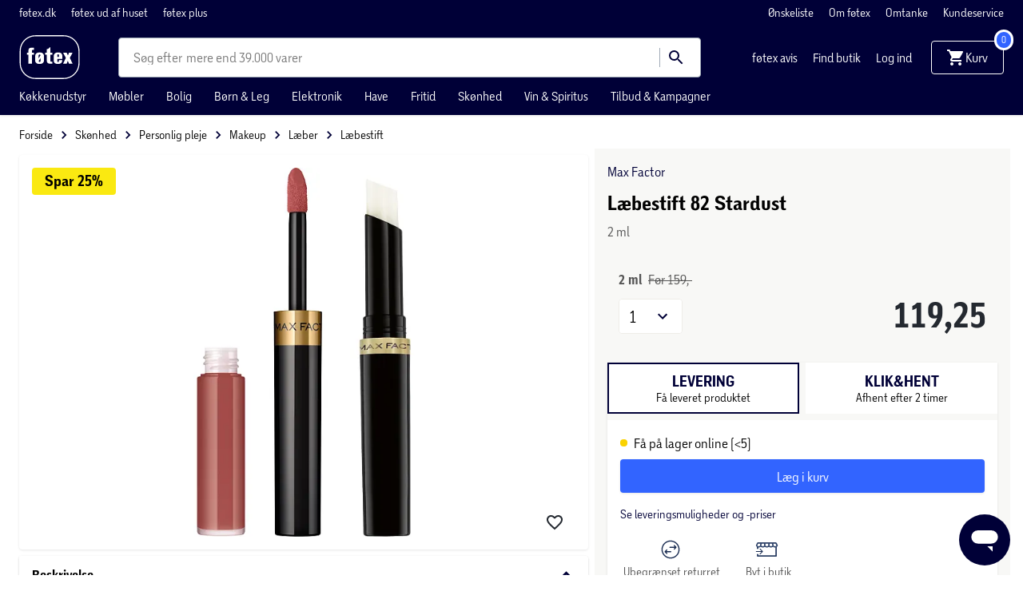

--- FILE ---
content_type: text/html; charset=UTF-8
request_url: https://www.foetex.dk/produkter/laebestift-82-stardust/200114815/
body_size: 10300
content:
<!doctype html>
<html data-n-head-ssr lang="da" data-n-head="%7B%22lang%22:%7B%22ssr%22:%22da%22%7D%7D">
  <head>
    <title>Læbestift 82 Stardust | Køb på føtex.dk!</title><meta data-n-head="ssr" charset="utf-8"><meta data-n-head="ssr" httpequiv="X-UA-Compatible" content="IE=edge"><meta data-n-head="ssr" name="viewport" content="width=device-width,initial-scale=1"><meta data-n-head="ssr" name="google-site-verification" content="6dzcI2HS6kYw44t_B1v14nhhMmBhawqy0lhWfO0HVPo"><meta data-n-head="ssr" data-hid="metaDescription" name="description" content="Køb Læbestift 82 Stardust Lipfinity Liquid Lip Colour Stardust 082 fra Max Factor er  | føtex.dk fleksibel levering og lave priser!"><meta data-n-head="ssr" data-hid="ogTitle" property="og:title" content="Læbestift 82 Stardust | Køb på føtex.dk!"><meta data-n-head="ssr" data-hid="ogDescription" property="og:description" content="Køb Læbestift 82 Stardust Lipfinity Liquid Lip Colour Stardust 082 fra Max Factor er  | føtex.dk fleksibel levering og lave priser!"><meta data-n-head="ssr" data-hid="ogImage" property="og:image" content="https://digitalassets.sallinggroup.com/image/upload/e_trim/b_white,c_pad,e_sharpen:80,f_auto,q_auto,w_464,h_464/5abf7d3c-0aa1-43d3-852b-17406e2692fa?w=1200&ar=1.9:1&fit=crop&auto=format&fm=jpg"><link data-n-head="ssr" rel="apple-touch-icon" type="image/" href="/img/icons/apple-touch-icon.png"><link data-n-head="ssr" rel="icon" type="image/png" sizes="32x32" href="/img/icons/favicon-32x32.png"><link data-n-head="ssr" rel="icon" type="image/png" sizes="16x16" href="/img/icons/favicon-16x16.png"><link data-n-head="ssr" rel="icon" href="/favicon.ico"><link data-n-head="ssr" rel="preload" as="style" href="/fonts/fonts.css"><link data-n-head="ssr" rel="stylesheet" href="/fonts/fonts.css"><link data-n-head="ssr" rel="canonical" href="https://www.foetex.dk/produkter/laebestift-82-stardust/200114815/"><script data-n-head="ssr" data-hid="googleTagManager">!function(e,t,a,n){e[n]=e[n]||[],e[n].push({"gtm.start":(new Date).getTime(),event:"gtm.js"});e=t.getElementsByTagName(a)[0],n=t.createElement(a);n.async=!0,n.src="https://www.googletagmanager.com/gtm.js?id=GTM-PFHLSG6",e.parentNode.insertBefore(n,e)}(window,document,"script","dataLayer")</script><script data-n-head="ssr" type="application/ld+json">{&quot;@context&quot;:&quot;https://schema.org&quot;,&quot;@type&quot;:&quot;WebSite&quot;,&quot;name&quot;:&quot;føtex&quot;,&quot;url&quot;:&quot;https://foetex.dk/&quot;}</script><script data-n-head="ssr" async id="CookieConsent" type="text/javascript" src="https://policy.app.cookieinformation.com/uc.js" data-culture="DA" data-gcm-version="2.0"></script><script data-n-head="ssr" type="text/javascript" src="/browser.js" defer></script><script data-n-head="ssr" type="text/javascript" src="/errorHandler.js" defer></script><script data-n-head="ssr" data-hid="testVariant">window.testVariant="original"</script><noscript data-n-head="ssr" data-hid="noScriptGtm"><iframe src="https://www.googletagmanager.com/ns.html?id=GTM-PFHLSG6" height="0" width="0" style="display:none;visibility:hidden"></iframe></noscript><noscript data-n-head="ssr" data-hid="noScriptMessage"><strong>We're sorry but foetex doesn't work properly without JavaScript enabled. Please enable it to continue.</strong></noscript><link rel="stylesheet" href="/_nuxt/vendors.app.css"><link rel="stylesheet" href="/_nuxt/app.css"><link rel="stylesheet" href="/_nuxt/product.css">
  </head>
  <body>
    <div data-server-rendered="true" id="__nuxt"><!----><div id="__layout"><div data-app="true" id="app" class="v-application v-application--is-ltr theme--light" data-v-2d173b1b><div class="v-application--wrap"><header class="d-flex flex-column" data-v-5ba0fb91><div class="eyebrow d-none d-lg-flex align-center" data-v-5ba0fb91><div class="container d-flex py-0" data-v-5ba0fb91 data-v-5ba0fb91><!----></div></div> <div class="header-content" data-v-5ba0fb91><div class="container pt-2 py-md-1 pt-md-1" data-v-5ba0fb91 data-v-5ba0fb91><div class="d-flex align-center my-0 my-md-2" data-v-5ba0fb91><div class="d-flex align-center" data-v-5ba0fb91><span class="header__menu-button" data-v-5ba0fb91><button type="button" color="primary" text="" class="v-app-bar__nav-icon hidden-lg-and-up v-btn v-btn--flat v-btn--icon v-btn--round v-btn--text theme--light v-size--default primary--text" data-v-5ba0fb91><span class="v-btn__content"><svg xmlns="http://www.w3.org/2000/svg" class="icon sprite-icons icon icon-color-white" data-v-6bd4c293 data-v-6bd4c293 data-v-5ba0fb91><use href="/_nuxt/78089c5d3636889a673db51c94b4f002.svg#i-menu" xlink:href="/_nuxt/78089c5d3636889a673db51c94b4f002.svg#i-menu" data-v-6bd4c293 data-v-6bd4c293></use></svg></span></button></span> <a href="/" class="header__logo nuxt-link-active" data-v-5ba0fb91><img src="/_nuxt/img/37fd1d3.svg" class="header__logo ml-3 ml-md-0" data-v-5ba0fb91></a></div> <div class="d-none d-lg-block flex ml-6 mx-lg-12" data-v-5ba0fb91><div slot="search" contentkey="toolbar" class="search-field search-input-container" data-v-35a305f0><div class="v-overlay theme--dark" style="z-index:5" data-v-35a305f0><div class="v-overlay__scrim" style="opacity:0;background-color:#212121;border-color:#212121"></div></div> <div class="search-input-wrapper" data-v-6b92540a data-v-35a305f0><div class="search-input" data-v-6b92540a><!----> <input name="search" type="search" aria-label="Søg" aria-autocomplete="both" aria-haspopup="false" role="combobox" placeholder="Søg efter" autocomplete="off" class="search-input-field" style="min-width:66px" data-v-6b92540a> <div class="animated-search-input-labels d-flex" data-v-6314f169 data-v-6b92540a><div class="list-wrapper" data-v-6314f169><ol class="pa-0" data-v-6314f169><li class="label label__animated" data-v-6314f169><span data-v-6314f169>produkter</span></li> <li class="label label__animated" data-v-6314f169><span data-v-6314f169>kategorier</span></li> <li class="label label__animated" data-v-6314f169><span data-v-6314f169>
          mere end 39.000 varer</span></li></ol></div></div> <!----> <div class="search-input-append" data-v-6b92540a><button data-v-6b92540a data-v-35a305f0><svg xmlns="http://www.w3.org/2000/svg" class="icon sprite-icons icon icon-color-primary" data-v-6bd4c293 data-v-6bd4c293 data-v-35a305f0><use href="/_nuxt/78089c5d3636889a673db51c94b4f002.svg#i-search" xlink:href="/_nuxt/78089c5d3636889a673db51c94b4f002.svg#i-search" data-v-6bd4c293 data-v-6bd4c293></use></svg></button></div></div> <!----></div></div></div> <div class="d-none d-lg-block mr-6 right-navigation" data-v-5ba0fb91><a href="/foetex-avis/" class="ml-4 white--text" data-v-5ba0fb91>
            føtex avis
          </a> <a href="/kundeservice/find-din-foetex/" class="ml-4 white--text" data-v-5ba0fb91>
            Find butik
          </a> <a href="/signin" class="ml-4 white--text" data-v-5ba0fb91>
            Log ind
          </a></div> <div class="d-flex d-lg-none ml-auto" data-v-5ba0fb91><button type="button" class="d-flex d-lg-none ml-0 ml-sm-5 v-btn v-btn--flat v-btn--icon v-btn--round theme--light v-size--small info--text" data-v-5ba0fb91><span class="v-btn__content"><svg xmlns="http://www.w3.org/2000/svg" class="icon sprite-icons icon icon-color-white" data-v-6bd4c293 data-v-6bd4c293 data-v-5ba0fb91><use href="/_nuxt/78089c5d3636889a673db51c94b4f002.svg#i-favorite" xlink:href="/_nuxt/78089c5d3636889a673db51c94b4f002.svg#i-favorite" data-v-6bd4c293 data-v-6bd4c293></use></svg></span></button> <a href="/signin" class="ml-0 ml-sm-5 d-flex v-btn v-btn--flat v-btn--icon v-btn--round v-btn--router theme--light v-size--small info--text" data-v-5ba0fb91><span class="v-btn__content"><svg xmlns="http://www.w3.org/2000/svg" class="icon sprite-icons icon icon-color-white" data-v-6bd4c293 data-v-6bd4c293 data-v-5ba0fb91><use href="/_nuxt/78089c5d3636889a673db51c94b4f002.svg#i-person" xlink:href="/_nuxt/78089c5d3636889a673db51c94b4f002.svg#i-person" data-v-6bd4c293 data-v-6bd4c293></use></svg></span></a></div> <span class="v-badge m-auto d-flex justify-end v-badge--overlap theme--light" data-v-5ba0fb91> <a href="/kurv" class="cart-button v-btn v-btn--flat v-btn--icon v-btn--round v-btn--router theme--light v-size--small info--text" data-v-5ba0fb91><span class="v-btn__content"><svg xmlns="http://www.w3.org/2000/svg" class="cart-icon fixed-width icon sprite-icons icon icon-color-white" data-v-6bd4c293 data-v-6bd4c293 data-v-5ba0fb91><use href="/_nuxt/78089c5d3636889a673db51c94b4f002.svg#i-shopping-cart" xlink:href="/_nuxt/78089c5d3636889a673db51c94b4f002.svg#i-shopping-cart" data-v-6bd4c293 data-v-6bd4c293></use></svg> <span class="d-none d-lg-inline" data-v-5ba0fb91>Kurv</span></span></a><span class="v-badge__wrapper"><span aria-atomic="true" aria-label="Badge" aria-live="polite" role="status" class="v-badge__badge primary" style="bottom:calc(100% - 12px);left:calc(100% - 12px);right:auto;top:auto">
            0
          </span></span></span></div> <div class="main-navigation d-none d-lg-flex" data-v-11e12746 data-v-5ba0fb91></div></div> <div class="header-row hidden-lg-and-up" data-v-5ba0fb91><div class="bottom-header-row-search px-4" data-v-5ba0fb91><div contentkey="toolbar" class="search-field search-input-container overlay" data-v-35a305f0 data-v-5ba0fb91><div class="v-overlay theme--dark" style="z-index:5" data-v-35a305f0><div class="v-overlay__scrim" style="opacity:0;background-color:#212121;border-color:#212121"></div></div> <div class="search-input-wrapper" data-v-6b92540a data-v-35a305f0><div class="search-input" data-v-6b92540a><!----> <input name="search" type="search" aria-label="Søg" aria-autocomplete="both" aria-haspopup="false" role="combobox" placeholder="Søg efter" autocomplete="off" class="search-input-field" style="min-width:66px" data-v-6b92540a> <div class="animated-search-input-labels d-flex" data-v-6314f169 data-v-6b92540a><div class="list-wrapper" data-v-6314f169><ol class="pa-0" data-v-6314f169><li class="label label__animated" data-v-6314f169><span data-v-6314f169>produkter</span></li> <li class="label label__animated" data-v-6314f169><span data-v-6314f169>kategorier</span></li> <li class="label label__animated" data-v-6314f169><span data-v-6314f169>
          mere end 39.000 varer</span></li></ol></div></div> <!----> <div class="search-input-append" data-v-6b92540a><button data-v-6b92540a data-v-35a305f0><svg xmlns="http://www.w3.org/2000/svg" class="icon sprite-icons icon icon-color-primary" data-v-6bd4c293 data-v-6bd4c293 data-v-35a305f0><use href="/_nuxt/78089c5d3636889a673db51c94b4f002.svg#i-search" xlink:href="/_nuxt/78089c5d3636889a673db51c94b4f002.svg#i-search" data-v-6bd4c293 data-v-6bd4c293></use></svg></button></div></div> <!----></div></div></div></div></div> <div id="infobar" class="alerts__wrapper" data-v-ef413962 data-v-5ba0fb91></div></header> <div class="fake-header__wrapper" data-v-5ba0fb91><div class="fake-header" data-v-5ba0fb91></div> <div id="infobar" class="alerts__wrapper" data-v-ef413962 data-v-5ba0fb91></div></div> <main class="v-content" style="padding-top:0;padding-right:0;padding-bottom:0;padding-left:0"><div class="v-content__wrap"><div class="slot-wrapper"><div data-v-74ae88d2 data-v-2d173b1b><div id="product-view" data-v-74ae88d2 data-v-74ae88d2><section class="product-display pb-0" data-v-74ae88d2><div class="container" data-v-74ae88d2><div class="breadcrumbs-container d-flex align-center" data-v-16ea3976 data-v-74ae88d2><ul class="v-breadcrumbs px-0 ma-0 theme--light" data-v-16ea3976><li data-v-16ea3976><a href="/" class="v-breadcrumbs__item"><div data-v-16ea3976>Forside</div></a></li><li class="v-breadcrumbs__divider"><svg xmlns="http://www.w3.org/2000/svg" class="fixed-width divider-icon icon sprite-icons icon icon-color-primary" data-v-6bd4c293 data-v-6bd4c293 data-v-16ea3976><use href="/_nuxt/78089c5d3636889a673db51c94b4f002.svg#i-keyboard-arrow-right" xlink:href="/_nuxt/78089c5d3636889a673db51c94b4f002.svg#i-keyboard-arrow-right" data-v-6bd4c293 data-v-6bd4c293></use></svg></li><li data-v-16ea3976><a href="/skoenhed/" class="v-breadcrumbs__item"><div data-v-16ea3976>Skønhed</div></a></li><li class="v-breadcrumbs__divider"><svg xmlns="http://www.w3.org/2000/svg" class="fixed-width divider-icon icon sprite-icons icon icon-color-primary" data-v-6bd4c293 data-v-6bd4c293 data-v-16ea3976><use href="/_nuxt/78089c5d3636889a673db51c94b4f002.svg#i-keyboard-arrow-right" xlink:href="/_nuxt/78089c5d3636889a673db51c94b4f002.svg#i-keyboard-arrow-right" data-v-6bd4c293 data-v-6bd4c293></use></svg></li><li data-v-16ea3976><a href="/skoenhed/personlig-pleje/c/personlig-pleje/" class="v-breadcrumbs__item"><div data-v-16ea3976>Personlig pleje</div></a></li><li class="v-breadcrumbs__divider"><svg xmlns="http://www.w3.org/2000/svg" class="fixed-width divider-icon icon sprite-icons icon icon-color-primary" data-v-6bd4c293 data-v-6bd4c293 data-v-16ea3976><use href="/_nuxt/78089c5d3636889a673db51c94b4f002.svg#i-keyboard-arrow-right" xlink:href="/_nuxt/78089c5d3636889a673db51c94b4f002.svg#i-keyboard-arrow-right" data-v-6bd4c293 data-v-6bd4c293></use></svg></li><li data-v-16ea3976><a href="/skoenhed/personlig-pleje/makeup/pl/makeup/" class="v-breadcrumbs__item"><div data-v-16ea3976>Makeup</div></a></li><li class="v-breadcrumbs__divider"><svg xmlns="http://www.w3.org/2000/svg" class="fixed-width divider-icon icon sprite-icons icon icon-color-primary" data-v-6bd4c293 data-v-6bd4c293 data-v-16ea3976><use href="/_nuxt/78089c5d3636889a673db51c94b4f002.svg#i-keyboard-arrow-right" xlink:href="/_nuxt/78089c5d3636889a673db51c94b4f002.svg#i-keyboard-arrow-right" data-v-6bd4c293 data-v-6bd4c293></use></svg></li><li data-v-16ea3976><a href="/skoenhed/personlig-pleje/makeup/laeber/pl/laeber/" class="v-breadcrumbs__item"><div data-v-16ea3976>Læber</div></a></li><li class="v-breadcrumbs__divider"><svg xmlns="http://www.w3.org/2000/svg" class="fixed-width divider-icon icon sprite-icons icon icon-color-primary" data-v-6bd4c293 data-v-6bd4c293 data-v-16ea3976><use href="/_nuxt/78089c5d3636889a673db51c94b4f002.svg#i-keyboard-arrow-right" xlink:href="/_nuxt/78089c5d3636889a673db51c94b4f002.svg#i-keyboard-arrow-right" data-v-6bd4c293 data-v-6bd4c293></use></svg></li><li data-v-16ea3976><a href="/skoenhed/personlig-pleje/makeup/laeber/laebestift/pl/laebestift/" class="v-breadcrumbs__item"><div data-v-16ea3976>Læbestift</div></a></li></ul> <script type="application/ld+json" data-v-16ea3976>{
  "@context": "https://schema.org",
  "@type": "BreadcrumbList",
  "itemListElement": [
    {
      "@type": "ListItem",
      "position": 1,
      "name": "Forside",
      "item": "https://www.foetex.dk/"
    },
    {
      "@type": "ListItem",
      "position": 2,
      "name": "Skønhed",
      "item": "https://www.foetex.dk/skoenhed/"
    },
    {
      "@type": "ListItem",
      "position": 3,
      "name": "Personlig pleje",
      "item": "https://www.foetex.dk/skoenhed/personlig-pleje/c/personlig-pleje/"
    },
    {
      "@type": "ListItem",
      "position": 4,
      "name": "Makeup",
      "item": "https://www.foetex.dk/skoenhed/personlig-pleje/makeup/pl/makeup/"
    },
    {
      "@type": "ListItem",
      "position": 5,
      "name": "Læber",
      "item": "https://www.foetex.dk/skoenhed/personlig-pleje/makeup/laeber/pl/laeber/"
    },
    {
      "@type": "ListItem",
      "position": 6,
      "name": "Læbestift",
      "item": "https://www.foetex.dk/skoenhed/personlig-pleje/makeup/laeber/laebestift/pl/laebestift/"
    }
  ]
}</script></div> <div class="row" data-v-74ae88d2><div class="col-md-7 col-12" data-v-74ae88d2><div class="no-sm-elevation anti-container-sm v-card v-sheet theme--light" data-v-74ae88d2><div class="stickers ss01-price" data-v-7406ada3 data-v-74ae88d2><!----> <!----></div> <!----> <div class="product-gallery" data-v-f62edb1c data-v-74ae88d2><div class="gallery" data-v-f62edb1c><span class="wishlist-toggle wishlist__container small" data-v-0874865a data-v-f62edb1c><button type="button" class="toggle-btn wishlist-tracking v-btn v-btn--flat v-btn--icon v-btn--round v-btn--text theme--light v-size--x-small" data-v-0874865a><span class="v-btn__content"><svg xmlns="http://www.w3.org/2000/svg" class="wishlist-tracking icon sprite-icons icon icon-color-dark-grey" data-v-6bd4c293 data-v-6bd4c293 data-v-0874865a><use href="/_nuxt/78089c5d3636889a673db51c94b4f002.svg#i-favorite-border" xlink:href="/_nuxt/78089c5d3636889a673db51c94b4f002.svg#i-favorite-border" data-v-6bd4c293 data-v-6bd4c293></use></svg></span></button></span> <div class="swiper carousel swiper-container direction-horizontal gallery-top gallery-top-84582" data-v-1c9ffcb4 data-v-f62edb1c><div class="swiper__wrapper" data-v-1c9ffcb4><div class="swiper-slide d-flex flex-column swiper__item" data-v-1c9ffcb4><div class="inner" data-v-1c9ffcb4><div class="image__wrapper gallery-image gallery-image--horizontal gallery-image--single" data-v-2076b066 data-v-179a3083 data-v-f62edb1c><div class="image__sizer" style="padding-bottom:76.923%" data-v-2076b066></div> <div class="image__container contain" data-v-2076b066><picture data-v-2076b066><source srcset="https://digitalassets.sallinggroup.com/image/upload/e_trim:2/w_287,h_287,c_pad,ar_1.3,q_60,f_auto,b_white,e_sharpen:80/5abf7d3c-0aa1-43d3-852b-17406e2692fa, https://digitalassets.sallinggroup.com/image/upload/e_trim:2/w_287,h_287,c_pad,dpr_2.0,ar_1.3,q_40,f_auto,b_white,e_sharpen:80/5abf7d3c-0aa1-43d3-852b-17406e2692fa 2x" media="(max-width: 479px)" data-v-2076b066> <source srcset="https://digitalassets.sallinggroup.com/image/upload/e_trim:2/w_326,h_326,c_pad,ar_1.3,q_60,f_auto,b_white,e_sharpen:80/5abf7d3c-0aa1-43d3-852b-17406e2692fa, https://digitalassets.sallinggroup.com/image/upload/e_trim:2/w_326,h_326,c_pad,dpr_2.0,ar_1.3,q_40,f_auto,b_white,e_sharpen:80/5abf7d3c-0aa1-43d3-852b-17406e2692fa 2x" media="(max-width: 767px)" data-v-2076b066> <source srcset="https://digitalassets.sallinggroup.com/image/upload/e_trim:2/w_372,h_372,c_pad,ar_1.3,q_60,f_auto,b_white,e_sharpen:80/5abf7d3c-0aa1-43d3-852b-17406e2692fa, https://digitalassets.sallinggroup.com/image/upload/e_trim:2/w_372,h_372,c_pad,dpr_2.0,ar_1.3,q_40,f_auto,b_white,e_sharpen:80/5abf7d3c-0aa1-43d3-852b-17406e2692fa 2x" media="(max-width: 991px)" data-v-2076b066> <source srcset="https://digitalassets.sallinggroup.com/image/upload/e_trim:2/w_588,h_588,c_pad,ar_1.3,q_60,f_auto,b_white,e_sharpen:80/5abf7d3c-0aa1-43d3-852b-17406e2692fa, https://digitalassets.sallinggroup.com/image/upload/e_trim:2/w_588,h_588,c_pad,dpr_2.0,ar_1.3,q_40,f_auto,b_white,e_sharpen:80/5abf7d3c-0aa1-43d3-852b-17406e2692fa 2x" media="(max-width: 1199px)" data-v-2076b066> <source srcset="https://digitalassets.sallinggroup.com/image/upload/e_trim:2/w_588,h_588,c_pad,ar_1.3,q_60,f_auto,b_white,e_sharpen:80/5abf7d3c-0aa1-43d3-852b-17406e2692fa, https://digitalassets.sallinggroup.com/image/upload/e_trim:2/w_588,h_588,c_pad,dpr_2.0,ar_1.3,q_40,f_auto,b_white,e_sharpen:80/5abf7d3c-0aa1-43d3-852b-17406e2692fa 2x" media="(min-width: 1200px)" data-v-2076b066> <img src="https://digitalassets.sallinggroup.com/image/upload/e_trim:2/w_287,h_287,c_pad,ar_1.3,q_60,f_auto,b_white,e_sharpen:80/5abf7d3c-0aa1-43d3-852b-17406e2692fa" srcset="https://digitalassets.sallinggroup.com/image/upload/e_trim:2/w_287,h_287,c_pad,ar_1.3,q_60,f_auto,b_white,e_sharpen:80/5abf7d3c-0aa1-43d3-852b-17406e2692fa, https://digitalassets.sallinggroup.com/image/upload/e_trim:2/w_287,h_287,c_pad,dpr_2.0,ar_1.3,q_40,f_auto,b_white,e_sharpen:80/5abf7d3c-0aa1-43d3-852b-17406e2692fa 2x" alt="Læbestift 82 Stardust" class="image" data-v-2076b066></picture> <!----></div> <!----></div></div></div> </div> <!----> <div slot="button-prev" class="swiper__button-prev navigation-button prev" data-v-1c9ffcb4><i aria-hidden="true" class="v-icon notranslate material-icons material-icons theme--light blue--text" style="font-size:60px" data-v-1c9ffcb4>keyboard_arrow_left</i></div> <div slot="button-next" class="swiper__button-next navigation-button next" data-v-1c9ffcb4><i aria-hidden="true" class="v-icon notranslate material-icons material-icons theme--light blue--text" style="font-size:60px" data-v-1c9ffcb4>keyboard_arrow_right</i></div></div></div> <div class="thumbnails" style="display:none" data-v-f62edb1c><hr role="separator" aria-orientation="horizontal" class="mr-7 hidden-md-and-down v-divider theme--light" data-v-f62edb1c> <div class="thumbnails-container" data-v-f62edb1c><!----> <div class="swiper carousel swiper-container gallery-thumbs image-thumbs hide-controls direction-horizontal images-only" data-v-1c9ffcb4 data-v-f62edb1c><div class="swiper__wrapper" data-v-1c9ffcb4><div class="swiper-slide d-flex flex-column swiper__item" data-v-1c9ffcb4><div class="inner" data-v-1c9ffcb4><div class="thumb-container thumb-container__active" data-v-1c9ffcb4 data-v-f62edb1c><div class="image__wrapper hidden-sm-and-down" data-v-2076b066 data-v-179a3083 data-v-f62edb1c><div class="image__sizer" style="padding-bottom:100%" data-v-2076b066></div> <div class="image__container contain" data-v-2076b066><picture data-v-2076b066><!----> <img src="https://digitalassets.sallinggroup.com/image/upload/e_trim:2/w_70,h_70,c_pad,ar_1,q_60,f_auto,b_white,e_sharpen:80/5abf7d3c-0aa1-43d3-852b-17406e2692fa" srcset="https://digitalassets.sallinggroup.com/image/upload/e_trim:2/w_70,h_70,c_pad,ar_1,q_60,f_auto,b_white,e_sharpen:80/5abf7d3c-0aa1-43d3-852b-17406e2692fa" alt="Læbestift 82 Stardust" class="image" data-v-2076b066></picture> <!----></div> <!----></div> <div class="mobile-thumb__wrapper hidden-md-and-up" data-v-1c9ffcb4 data-v-f62edb1c><div class="mobile-thumb" data-v-1c9ffcb4 data-v-f62edb1c></div></div></div></div></div> </div> <!----> <div slot="button-prev" class="swiper__button-prev navigation-button prev" style="display:none" data-v-1c9ffcb4><i aria-hidden="true" class="v-icon notranslate material-icons material-icons theme--light blue--text" style="font-size:60px" data-v-1c9ffcb4>keyboard_arrow_left</i></div> <div slot="button-next" class="swiper__button-next navigation-button next" style="display:none" data-v-1c9ffcb4><i aria-hidden="true" class="v-icon notranslate material-icons material-icons theme--light blue--text" style="font-size:60px" data-v-1c9ffcb4>keyboard_arrow_right</i></div></div> <!----> <!----> <!----> <!----></div></div></div> <div role="dialog" class="v-dialog__container product-dialog" data-v-74ae88d2><!----></div></div> <div class="container hidden-sm-and-down px-0" data-v-32371006 data-v-32371006 data-v-74ae88d2><!----> <div data-v-32371006><div class="panel-wrapper" data-v-32371006><div id="description-anchor" class="product-panel-mobile description-section" data-v-2e20bf17 data-v-32371006><div class="v-item-group theme--light v-expansion-panels" data-v-2e20bf17><div aria-expanded="false" class="v-expansion-panel" data-v-2e20bf17><button type="button" class="v-expansion-panel-header" data-v-2e20bf17>Beskrivelse<div class="v-expansion-panel-header__icon"><i aria-hidden="true" class="v-icon notranslate material-icons theme--light">keyboard_arrow_down</i></div></button> <!----></div></div></div></div></div><div data-v-32371006><div class="panel-wrapper" data-v-32371006><div id="specs-anchor" class="product-panel-mobile" data-v-2e20bf17 data-v-32371006><div class="v-item-group theme--light v-expansion-panels" data-v-2e20bf17><div aria-expanded="false" class="v-expansion-panel" data-v-2e20bf17><button type="button" class="v-expansion-panel-header" data-v-2e20bf17>Specifikationer<div class="v-expansion-panel-header__icon"><i aria-hidden="true" class="v-icon notranslate material-icons theme--light">keyboard_arrow_down</i></div></button> <!----></div></div></div></div></div></div></div> <div class="product-details-wrapper pl-md-4 col-md-5 col-12" data-v-74ae88d2><div id="product-view-details" class="product-details px-0" data-v-017a0896 data-v-74ae88d2><div class="product-details-top" data-v-017a0896><div class="brand mb-2 mb-lg-3 d-flex justify-space-between" data-v-017a0896><a href="/brands/max-factor/pl/max-factor/" data-v-017a0896>Max Factor</a></div> <h1 class="product__headline d-block" data-v-017a0896>Læbestift 82 Stardust</h1> <div class="summary mt-2" data-v-017a0896><div class="summary__text grey--text font-weight-regular" data-v-017a0896>2 ml</div></div> <!----> <div data-v-b1665ece data-v-017a0896><!----> </div> <!----> <!----> <!----></div> <!----><!----><!----><!----><!----><!----><!----> <!----></div></div></div></div></section> <section class="content pb-2 product-view__content" data-v-74ae88d2><!----> <!----> <div class="container hidden-md-and-up" data-v-32371006 data-v-32371006 data-v-74ae88d2><div class="tabs" data-v-32371006><div class="tabs__header d-flex" data-v-32371006><span id="description-anchor" class="h3 tabs__button tabs__title py-4 px-6 font-weight-regular tabs__title--active" data-v-32371006>
        Beskrivelse
      </span><span id="specs-anchor" class="h3 tabs__button tabs__title py-4 px-6 font-weight-regular" data-v-32371006>
        Specifikationer
      </span></div></div> <div data-v-32371006><div class="panel-wrapper" data-v-32371006><div id="description-anchor" class="product-panel-desktop description-section" data-v-2e20bf17 data-v-32371006><div class="title mb-4 mb-lg-8" data-v-2e20bf17><h2 class="product-panel-desktop__headline primary--text" data-v-2e20bf17>
      Beskrivelse
    </h2></div> <div data-v-2e20bf17><div class="product-panel-slot" style="height:400px" data-v-2e20bf17><div class="description-wrapper description" data-v-0be09966 data-v-32371006><div class="trimmed gradient-footer" data-v-0be09966><div class="description" data-v-0be09966>Lipfinity Liquid Lip Colour Stardust 082 fra Max Factor er et 2-i-1 sæt, som indeholder en flydende rosa læbestift samt en topcoat. Læbestiften er nem at påføre med applikatoren i låget, og den medfølgende topcoat giver en flot glansfuld finish. Få smukke og skinnende læber med Lipfinity Stardust fra Max Factor.<br><br><h2>Om Max Factor</h2><br>I 1904 åbnede businessmanden Max Factor en kosmetikforretning i Los Angeles. Forretningen blev populær blandt skuespillerinder, som Max Factor udviklede makeup og designede looks til. Senere lancerede han en række makeup produkter til offentligheden, så kosmetik som før havde været forbeholdt filmstjerner nu kunne købes i detailsalg. Siden da har brandet blot vokset sig større og større, og udvalget af produkter udvikler sig fortsat.</div> <!----></div> <div class="d-flex justify-center align-center primary--text expand-button" data-v-0be09966><span data-v-0be09966>Læs mere</span> <svg xmlns="http://www.w3.org/2000/svg" class="icon sprite-icons icon icon-color-primary" data-v-6bd4c293 data-v-6bd4c293 data-v-0be09966><use href="/_nuxt/78089c5d3636889a673db51c94b4f002.svg#i-keyboard-arrow-down" xlink:href="/_nuxt/78089c5d3636889a673db51c94b4f002.svg#i-keyboard-arrow-down" data-v-6bd4c293 data-v-6bd4c293></use></svg></div></div></div> <div class="d-flex justify-center align-center primary--text expand-button" data-v-2e20bf17><span data-v-2e20bf17>Se mere</span> <svg xmlns="http://www.w3.org/2000/svg" class="icon sprite-icons icon icon-color-primary" data-v-6bd4c293 data-v-6bd4c293 data-v-2e20bf17><use href="/_nuxt/78089c5d3636889a673db51c94b4f002.svg#i-keyboard-arrow-down" xlink:href="/_nuxt/78089c5d3636889a673db51c94b4f002.svg#i-keyboard-arrow-down" data-v-6bd4c293 data-v-6bd4c293></use></svg></div></div></div></div></div><div data-v-32371006><div class="panel-wrapper" data-v-32371006><div id="specs-anchor" class="product-panel-desktop" style="display:none" data-v-2e20bf17 data-v-32371006><div class="title mb-4 mb-lg-8" data-v-2e20bf17><h2 class="product-panel-desktop__headline primary--text" data-v-2e20bf17>
      Specifikationer
    </h2></div> <div data-v-2e20bf17><div class="product-panel-slot" style="height:400px" data-v-2e20bf17><div class="specs-wrapper" data-v-1dfc3458 data-v-32371006><div class="specification-table" data-v-1dfc3458><div class="v-data-table table theme--light" data-v-1dfc3458><div class="v-data-table__wrapper"><table><tbody data-v-1dfc3458><tr data-v-1dfc3458><td class="label" data-v-1dfc3458>ID</td> <td class="value" data-v-1dfc3458><span data-v-1dfc3458>89118521-EA</span> <span data-v-1dfc3458></span></td></tr><tr data-v-1dfc3458><td class="label" data-v-1dfc3458>Varenummer</td> <td class="value" data-v-1dfc3458><span data-v-1dfc3458>200114815</span> <span data-v-1dfc3458></span></td></tr><tr data-v-1dfc3458><td class="label" data-v-1dfc3458>Ingredienser</td> <td class="value" data-v-1dfc3458><span data-v-1dfc3458>Lipfinity Step 1: Isododecane, Trimethylsiloxysilicate, Dimethicone, Mica, Disteardimonium Hectorite, Aluminium Hydroxide, Propylene Carbonate, Barium Sulfate, Propylparaben, Colophonium [+/- CI 77891, CI 77491, CI 73360, CI 15850, CI 19140, CI 77492, CI 77499, CI 42090, CI 75470, CI 73360], Lipfinity Step 2: Sucrose Polycottonseedate, Ozokerite, Cera Alba, Tocopheryl Acetate, Tocopherol, Ethylene Brassylate, Propylparaben, Propyl Gallate. STEP 2: Helianthus Annuus (Sunflower) Seed Oil, Polybutene, Cera Alba/Beeswax/Cire dabeille, Microcrystalline Cera/Microcrystalline Wax/Cire Microcrystalline, Synthetic Wax, Tocopheryl Acetate, Propylparaben, Ethylene Brassylate, Tocopherol, Olus Oil/Vegetable Oil/Huile Vegetale.</span> <span data-v-1dfc3458></span></td></tr><tr data-v-1dfc3458><td class="label" data-v-1dfc3458>Fabrikantens adresse</td> <td class="value" data-v-1dfc3458><span data-v-1dfc3458>14 Rue Du Quatre Septembre, 75002 Paris, Frankrig</span> <span data-v-1dfc3458></span></td></tr><tr data-v-1dfc3458><td class="label" data-v-1dfc3458>Fabrikantens navn</td> <td class="value" data-v-1dfc3458><span data-v-1dfc3458>Coty</span> <span data-v-1dfc3458></span></td></tr><tr data-v-1dfc3458><td class="label" data-v-1dfc3458>Fabrikantens webadresse</td> <td class="value" data-v-1dfc3458><span data-v-1dfc3458>https://www.maxfactor.com/en-gb</span> <span data-v-1dfc3458></span></td></tr></tbody></table></div></div> <!----></div></div></div> <div class="d-flex justify-center align-center primary--text expand-button" data-v-2e20bf17><span data-v-2e20bf17>Se mere</span> <svg xmlns="http://www.w3.org/2000/svg" class="icon sprite-icons icon icon-color-primary" data-v-6bd4c293 data-v-6bd4c293 data-v-2e20bf17><use href="/_nuxt/78089c5d3636889a673db51c94b4f002.svg#i-keyboard-arrow-down" xlink:href="/_nuxt/78089c5d3636889a673db51c94b4f002.svg#i-keyboard-arrow-down" data-v-6bd4c293 data-v-6bd4c293></use></svg></div></div></div></div></div></div></section> <section class="content-components" data-v-74ae88d2><!----> <!----> <!----></section> <div data-v-74ae88d2><script type="application/ld+json">{
  "@context": "https://schema.org",
  "@type": "Product",
  "sku": "89118521-EA",
  "gtin13": "3614229457834",
  "name": "Læbestift 82 Stardust",
  "brand": "Max Factor",
  "image": [
    "https://digitalassets.sallinggroup.com/image/upload/e_trim/b_white,c_pad,e_sharpen:80,f_auto,q_auto,w_464,h_464/5abf7d3c-0aa1-43d3-852b-17406e2692fa"
  ],
  "description": "2 ml",
  "offers": {
    "@type": "Offer",
    "availability": "https://schema.org/InStock",
    "url": "https://www.foetex.dk/produkter/laebestift-82-stardust/200114815/",
    "price": 119.25,
    "priceCurrency": "DKK"
  }
}</script></div></div> <!----></div></div></div></main> <!----> <!----> <div class="notification-drawer" data-v-342553f6 data-v-8734964a><!----> <nav class="drawer-dialog__outer-container v-navigation-drawer v-navigation-drawer--close v-navigation-drawer--fixed v-navigation-drawer--is-mobile v-navigation-drawer--right v-navigation-drawer--temporary theme--light" style="height:100vh;top:0;transform:translateX(100%);width:612px" data-v-342553f6><div class="v-navigation-drawer__content"><div class="d-flex fill-height" data-v-342553f6><!----> <div class="drawer-dialog__wrapper d-flex flex-column" data-v-342553f6><div align="end" class="drawer-dialog__spacing justify-space-between d-flex pt-6 pb-2" data-v-342553f6><div class="d-flex align-end flex" data-v-342553f6><div data-v-342553f6><div class="d-flex grey--text" data-v-342553f6></div> <h2 class="text-left" data-v-342553f6>null varer</h2></div> <a href="/kurv" class="px-4 display link" data-v-342553f6>0 totalt i kurven</a></div> <!----> <button type="button" class="close-button v-btn v-btn--flat v-btn--icon v-btn--round theme--dark v-size--default" data-v-342553f6><span class="v-btn__content"><svg xmlns="http://www.w3.org/2000/svg" class="icon sprite-icons icon icon-color-black" data-v-6bd4c293 data-v-6bd4c293 data-v-342553f6><use href="/_nuxt/78089c5d3636889a673db51c94b4f002.svg#i-close" xlink:href="/_nuxt/78089c5d3636889a673db51c94b4f002.svg#i-close" data-v-6bd4c293 data-v-6bd4c293></use></svg></span></button></div> <hr role="separator" aria-orientation="horizontal" class="mr-7 v-divider theme--light mb-6" data-v-342553f6> <div class="drawer-dialog__spacing slot pb-6 d-flex flex-column overflow" data-v-342553f6><!----> <div class="mt-3 ml-n7 mr-6" data-v-8734964a><hr role="separator" aria-orientation="horizontal" class="v-divider theme--light" data-v-8734964a></div> <!----> <div class="py-2" data-v-8734964a><div class="d-flex justify-center summary-text pb-4" data-v-8734964a><span class="products-in-cart" data-v-8734964a>0 produkter i kurven</span> <span class="px-1" data-v-8734964a>Total i kurven</span></div> <button type="button" id="notification-action-btn" class="xl success square ma-0 v-btn v-btn--block v-btn--depressed theme--light v-size--default" data-v-8734964a><span class="v-btn__content">
      Til kurven
    </span></button></div> <!----> <!----></div> <!----></div></div></div><div class="v-navigation-drawer__border"></div></nav></div> <div data-v-342553f6><!----> <nav class="drawer-dialog__outer-container v-navigation-drawer v-navigation-drawer--close v-navigation-drawer--fixed v-navigation-drawer--is-mobile v-navigation-drawer--right v-navigation-drawer--temporary theme--light" style="height:100vh;top:0;transform:translateX(100%);width:612px" data-v-342553f6><div class="v-navigation-drawer__content"><div class="d-flex fill-height" data-v-342553f6><!----> <div class="drawer-dialog__wrapper d-flex flex-column" data-v-342553f6><div align="end" class="drawer-dialog__spacing justify-space-between d-flex pt-6 pb-2" data-v-342553f6><div class="d-flex align-end flex" data-v-342553f6><div data-v-342553f6><div class="d-flex grey--text" data-v-342553f6></div> <h2 class="text-left" data-v-342553f6>Leveringsmuligheder</h2></div> <!----></div> <!----> <button type="button" class="close-button v-btn v-btn--flat v-btn--icon v-btn--round theme--dark v-size--default" data-v-342553f6><span class="v-btn__content"><svg xmlns="http://www.w3.org/2000/svg" class="icon sprite-icons icon icon-color-black" data-v-6bd4c293 data-v-6bd4c293 data-v-342553f6><use href="/_nuxt/78089c5d3636889a673db51c94b4f002.svg#i-close" xlink:href="/_nuxt/78089c5d3636889a673db51c94b4f002.svg#i-close" data-v-6bd4c293 data-v-6bd4c293></use></svg></span></button></div> <hr role="separator" aria-orientation="horizontal" class="mr-7 v-divider theme--light mb-6" data-v-342553f6> <div class="drawer-dialog__spacing slot pb-6 d-flex flex-column overflow" data-v-342553f6></div> <!----></div></div></div><div class="v-navigation-drawer__border"></div></nav></div> <div role="dialog" class="v-dialog__container" data-v-d383ea22><!----></div> <div data-v-342553f6><!----> <nav class="drawer-dialog__outer-container v-navigation-drawer v-navigation-drawer--close v-navigation-drawer--fixed v-navigation-drawer--right v-navigation-drawer--temporary theme--light" style="height:100vh;top:0;transform:translateX(100%);width:1428px" data-v-342553f6><div class="v-navigation-drawer__content"><div class="d-flex fill-height" data-v-342553f6><!----> <div class="drawer-dialog__wrapper d-flex flex-column" data-v-342553f6><div align="end" class="drawer-dialog__spacing justify-space-between d-flex pt-6" data-v-342553f6><div class="d-flex align-end flex" data-v-342553f6><div data-v-342553f6><div class="d-flex grey--text" data-v-342553f6></div> <h2 class="text-left" data-v-342553f6>Lagerstatus</h2></div> <!----></div> <!----> <button type="button" class="close-button v-btn v-btn--flat v-btn--icon v-btn--round theme--dark v-size--default" data-v-342553f6><span class="v-btn__content"><svg xmlns="http://www.w3.org/2000/svg" class="icon sprite-icons icon icon-color-black" data-v-6bd4c293 data-v-6bd4c293 data-v-342553f6><use href="/_nuxt/78089c5d3636889a673db51c94b4f002.svg#i-close" xlink:href="/_nuxt/78089c5d3636889a673db51c94b4f002.svg#i-close" data-v-6bd4c293 data-v-6bd4c293></use></svg></span></button></div> <hr role="separator" aria-orientation="horizontal" class="mr-7 v-divider theme--light" data-v-342553f6> <div class="drawer-dialog__spacing slot pb-6 d-flex flex-column overflow pa-0" data-v-342553f6></div> <!----></div></div></div><div class="v-navigation-drawer__border"></div></nav></div> <div data-v-342553f6 data-v-6ce9d5ac><!----> <nav class="drawer-dialog__outer-container v-navigation-drawer v-navigation-drawer--close v-navigation-drawer--fixed v-navigation-drawer--right v-navigation-drawer--temporary theme--light" style="height:100vh;top:0;transform:translateX(100%);width:1428px" data-v-342553f6><div class="v-navigation-drawer__content"><div class="d-flex fill-height" data-v-342553f6><!----> <div class="drawer-dialog__wrapper d-flex flex-column" data-v-342553f6><div align="end" class="drawer-dialog__spacing justify-space-between d-flex pt-6" data-v-342553f6><div class="d-flex align-end flex" data-v-342553f6><div data-v-342553f6><div class="d-flex grey--text" data-v-342553f6></div> <h2 class="text-left" data-v-342553f6>Vælg butik</h2></div> <!----></div> <!----> <button type="button" class="close-button v-btn v-btn--flat v-btn--icon v-btn--round theme--dark v-size--default" data-v-342553f6><span class="v-btn__content"><svg xmlns="http://www.w3.org/2000/svg" class="icon sprite-icons icon icon-color-black" data-v-6bd4c293 data-v-6bd4c293 data-v-342553f6><use href="/_nuxt/78089c5d3636889a673db51c94b4f002.svg#i-close" xlink:href="/_nuxt/78089c5d3636889a673db51c94b4f002.svg#i-close" data-v-6bd4c293 data-v-6bd4c293></use></svg></span></button></div> <hr role="separator" aria-orientation="horizontal" class="mr-7 v-divider theme--light" data-v-342553f6> <div class="drawer-dialog__spacing slot pb-6 d-flex flex-column overflow pa-0" data-v-342553f6></div> <!----></div></div></div><div class="v-navigation-drawer__border"></div></nav></div> <div data-v-342553f6><!----> <nav class="drawer-dialog__outer-container v-navigation-drawer v-navigation-drawer--close v-navigation-drawer--fixed v-navigation-drawer--right v-navigation-drawer--temporary theme--light" style="height:100vh;top:0;transform:translateX(100%);width:612px" data-v-342553f6><div class="v-navigation-drawer__content"><div class="d-flex fill-height" data-v-342553f6><!----> <div class="drawer-dialog__wrapper d-flex flex-column" data-v-342553f6><div align="end" class="drawer-dialog__spacing justify-space-between d-flex pt-6 pb-2" data-v-342553f6><div class="d-flex align-end flex" data-v-342553f6><div data-v-342553f6><div class="d-flex grey--text" data-v-342553f6></div> <h2 class="text-left" data-v-342553f6>Handler Som</h2></div> <!----></div> <!----> <button type="button" class="close-button v-btn v-btn--flat v-btn--icon v-btn--round theme--dark v-size--default" data-v-342553f6><span class="v-btn__content"><svg xmlns="http://www.w3.org/2000/svg" class="icon sprite-icons icon icon-color-black" data-v-6bd4c293 data-v-6bd4c293 data-v-342553f6><use href="/_nuxt/78089c5d3636889a673db51c94b4f002.svg#i-close" xlink:href="/_nuxt/78089c5d3636889a673db51c94b4f002.svg#i-close" data-v-6bd4c293 data-v-6bd4c293></use></svg></span></button></div> <hr role="separator" aria-orientation="horizontal" class="mr-7 v-divider theme--light mb-6" data-v-342553f6> <div class="drawer-dialog__spacing slot pb-6 d-flex flex-column overflow" data-v-342553f6></div> <!----></div></div></div><div class="v-navigation-drawer__border"></div></nav></div> <div data-v-342553f6 data-v-bb4ccb94><!----> <nav class="drawer-dialog__outer-container v-navigation-drawer v-navigation-drawer--close v-navigation-drawer--fixed v-navigation-drawer--right v-navigation-drawer--temporary theme--light" style="height:100vh;top:0;transform:translateX(100%);width:612px" data-v-342553f6><div class="v-navigation-drawer__content"><div class="d-flex fill-height" data-v-342553f6><!----> <div class="drawer-dialog__wrapper d-flex flex-column" data-v-342553f6><div align="end" class="drawer-dialog__spacing justify-space-between d-flex pt-6" data-v-342553f6><div class="d-flex align-end flex" data-v-342553f6><div data-v-342553f6><div class="d-flex grey--text" data-v-342553f6><div data-v-bb4ccb94>
    For at lave en ønskeliste
  </div></div> <h2 class="text-left" data-v-342553f6>Log ind eller opret bruger</h2></div> <!----></div> <!----> <button type="button" class="close-button v-btn v-btn--flat v-btn--icon v-btn--round theme--dark v-size--default" data-v-342553f6><span class="v-btn__content"><svg xmlns="http://www.w3.org/2000/svg" class="icon sprite-icons icon icon-color-black" data-v-6bd4c293 data-v-6bd4c293 data-v-342553f6><use href="/_nuxt/78089c5d3636889a673db51c94b4f002.svg#i-close" xlink:href="/_nuxt/78089c5d3636889a673db51c94b4f002.svg#i-close" data-v-6bd4c293 data-v-6bd4c293></use></svg></span></button></div> <hr role="separator" aria-orientation="horizontal" class="mr-7 v-divider theme--light" data-v-342553f6> <div class="drawer-dialog__spacing slot pb-6 d-flex flex-column overflow pa-0" data-v-342553f6></div> <!----></div></div></div><div class="v-navigation-drawer__border"></div></nav></div> <div data-v-342553f6><!----> <nav class="drawer-dialog__outer-container v-navigation-drawer v-navigation-drawer--close v-navigation-drawer--fixed v-navigation-drawer--is-mobile v-navigation-drawer--right v-navigation-drawer--temporary theme--light" style="height:100vh;top:0;transform:translateX(100%);width:612px" data-v-342553f6><div class="v-navigation-drawer__content"><div class="d-flex fill-height" data-v-342553f6><!----> <div class="drawer-dialog__wrapper d-flex flex-column" data-v-342553f6><div align="end" class="drawer-dialog__spacing justify-space-between d-flex pt-6" data-v-342553f6><div class="d-flex align-end flex" data-v-342553f6><div data-v-342553f6><div class="d-flex grey--text" data-v-342553f6><div class="text-left">Der er alderskrav på dette produkt</div></div> <h2 class="text-left" data-v-342553f6>Verificer at du er mindst null år</h2></div> <!----></div> <!----> <button type="button" class="close-button v-btn v-btn--flat v-btn--icon v-btn--round theme--dark v-size--default" data-v-342553f6><span class="v-btn__content"><svg xmlns="http://www.w3.org/2000/svg" class="icon sprite-icons icon icon-color-black" data-v-6bd4c293 data-v-6bd4c293 data-v-342553f6><use href="/_nuxt/78089c5d3636889a673db51c94b4f002.svg#i-close" xlink:href="/_nuxt/78089c5d3636889a673db51c94b4f002.svg#i-close" data-v-6bd4c293 data-v-6bd4c293></use></svg></span></button></div> <hr role="separator" aria-orientation="horizontal" class="mr-7 v-divider theme--light" data-v-342553f6> <div class="drawer-dialog__spacing slot pb-6 d-flex flex-column overflow pa-0" data-v-342553f6> <div flat="" class="v-stepper elevation-0 fill-height theme--light" data-v-585f98f4><div class="loading" style="display:none" data-v-585f98f4><div role="progressbar" aria-valuemin="0" aria-valuemax="100" class="v-progress-circular v-progress-circular--indeterminate primary--text" style="height:64px;width:64px" data-v-585f98f4><svg xmlns="http://www.w3.org/2000/svg" viewBox="21.333333333333332 21.333333333333332 42.666666666666664 42.666666666666664" style="transform:rotate(0)"><circle fill="transparent" cx="42.666666666666664" cy="42.666666666666664" r="20" stroke-width="2.6666666666666665" stroke-dasharray="125.664" stroke-dashoffset="125.66370614359172px" class="v-progress-circular__overlay"></circle></svg><div class="v-progress-circular__info"></div></div></div> <div class="v-stepper__items px-4 pt-5 fill-height" data-v-585f98f4><div class="v-stepper__content pa-0 fill-height" style="display:none" data-v-585f98f4><div class="v-stepper__wrapper"><div class="flex d-flex flex-column fill-height" data-v-585f98f4><div class="flex-grow-1" data-v-585f98f4><div class="flex d-flex flex-grow-0" data-v-585f98f4><div class="step-icon flex d-flex justify-center align-center flex-grow-0" data-v-585f98f4><div class="v-responsive v-image" style="height:20px;width:20px" data-v-585f98f4><div class="v-image__image v-image__image--preload v-image__image--contain" style="background-position:center center"></div><div class="v-responsive__content"></div></div></div> <div class="flex d-flex flex-column" data-v-585f98f4><span class="font-weight-bold" data-v-585f98f4>Verificering</span> <span data-v-585f98f4>
                Vi skal verificere din alder med MitID, før du kan få lov til at købe produkter med alderskrav.
              </span></div></div><div class="flex d-flex flex-grow-0" data-v-585f98f4><div class="step-icon flex d-flex justify-center align-center flex-grow-0" data-v-585f98f4><div class="v-responsive v-image" style="height:20px;width:20px" data-v-585f98f4><div class="v-image__image v-image__image--preload v-image__image--contain" style="background-position:center center"></div><div class="v-responsive__content"></div></div></div> <div class="flex d-flex flex-column" data-v-585f98f4><span class="font-weight-bold" data-v-585f98f4>Én gang på tværs af Salling Group</span> <span data-v-585f98f4>
                Når vi har verificeret din alder på din Salling Group profil, spørger vi dig ikke igen.
              </span></div></div></div> <div class="buttons flex d-flex justify-end align-center flex-column" data-v-585f98f4><button type="button" class="flex-grow-0 v-btn v-btn--block v-btn--contained theme--light v-size--large primary" data-v-585f98f4><span class="v-btn__content">
            Verificer din alder
          </span></button> <button type="button" class="flex-grow-0 v-btn v-btn--block v-btn--flat v-btn--text theme--light v-size--large" data-v-585f98f4><span class="v-btn__content">
            Ikke endnu
          </span></button></div></div></div></div> <div class="v-stepper__content pa-0" style="display:none" data-v-585f98f4><div class="v-stepper__wrapper"><div data-v-585f98f4><div class="mx-3" data-v-585f98f4><div>For at købe produkterne i din kurv, skal du være over null år og verificeres med MitID.</div><div class="mt-2">Verificering af din alder tilknyttes din Salling Group profil.</div></div> <div class="mt-6 mx-2" data-v-585f98f4><!----></div></div></div></div> <div class="v-stepper__content pa-0" style="display:none" data-v-585f98f4><div class="v-stepper__wrapper"><div data-v-585f98f4><!----> <div data-v-585f98f4><!----></div> <!----></div></div></div></div></div></div> <!----></div></div></div><div class="v-navigation-drawer__border"></div></nav></div> <!----> <div class="v-overlay theme--dark" style="z-index:7"><div class="v-overlay__scrim" style="opacity:0;background-color:#212121;border-color:#212121"></div></div> <nav class="navigation-drawer v-navigation-drawer v-navigation-drawer--close v-navigation-drawer--fixed v-navigation-drawer--is-mobile v-navigation-drawer--temporary theme--light is-collapsed" style="height:100vh;top:0;transform:translateX(-100%);width:256px"><div class="v-navigation-drawer__content"></div><div class="v-navigation-drawer__border"></div></nav></div></div></div></div><script>window.__NUXT__=function(e,a,t,i,r,o,s,n,l,c,d,_,p,u,m,g,b,y,f){return{layout:_,data:[{product:{active_gtin:p,active_supplier:"0000001651",active_supplier_product_id:"000000000089118521-EA",article_hierarchy_node:"R62488",brand:u,brand_page:"/brands/max-factor/pl/max-factor/",breadcrumbs:[{path:e,name:"Site"},{path:"/skoenhed/",name:"Skønhed"},{path:"/skoenhed/personlig-pleje/c/personlig-pleje/",name:n},{path:"/skoenhed/personlig-pleje/makeup/pl/makeup/",name:o},{path:"/skoenhed/personlig-pleje/makeup/laeber/pl/laeber/",name:l},{path:"/skoenhed/personlig-pleje/makeup/laeber/laebestift/pl/laebestift/",name:c}],canonical_url:m,category:[o],cfh_levels:{lvl0:[n],lvl1:["Personlig pleje > Makeup"],lvl2:["Personlig pleje > Makeup > Læber"],lvl3:["Personlig pleje > Makeup > Læber > Læbestift"]},cfh_nodes:["ConsumerFacedHierarchy","CFH.Makeup","CFH.Lipsticks","Classification 1 root","CFH.LipsMakeup","CFH.PersonalCare"],description:"Lipfinity Liquid Lip Colour Stardust 082 fra Max Factor er et 2-i-1 sæt, som indeholder en flydende rosa læbestift samt en topcoat. Læbestiften er nem at påføre med applikatoren i låget, og den medfølgende topcoat giver en flot glansfuld finish. Få smukke og skinnende læber med Lipfinity Stardust fra Max Factor.<br><br><h2>Om Max Factor</h2><br>I 1904 åbnede businessmanden Max Factor en kosmetikforretning i Los Angeles. Forretningen blev populær blandt skuespillerinder, som Max Factor udviklede makeup og designede looks til. Senere lancerede han en række makeup produkter til offentligheden, så kosmetik som før havde været forbeholdt filmstjerner nu kunne købes i detailsalg. Siden da har brandet blot vokset sig større og større, og udvalget af produkter udvikler sig fortsat.",display_list_price:t,display_sales_price:t,ecc_article_number:"89118521",erp_product_id:g,format_name:"foetex",f_brand:[u],f_campaign_name:[],f_sub_brand:["Lipfinity"],f_stock_availability:["På lager online","På lager i et varehus","Klik & Hent"],f_category:[o],image_primary_fallback:"https://sg-dam.imgix.net/services/assets.img/id/5abf7d3c-0aa1-43d3-852b-17406e2692fa/size/original",gtins:[p],has_image:i,has_membership_promotion:a,hybris_code:s,id:s,image_primary:"https://digitalassets.sallinggroup.com/image/upload/e_trim/b_white,c_pad,e_sharpen:80,f_auto,q_auto,w_464,h_464/5abf7d3c-0aa1-43d3-852b-17406e2692fa",is_click_and_collectible:i,is_gift_wrapping_supported:i,is_in_stock_stores:a,in_stock_stores_count:81,is_always_low_price:a,is_exposed:i,is_reservable:i,item_family_id:s,list_price:159,membership_promotion:e,name:b,not_reservable_from:e,not_reservable_to:e,online_from:"2019-11-15 00:00:00+00",online_to:"9999-01-01 00:00:00+00",pid:200114815,plp:e,popularity:2376821239274594e-20,price_filter:y,primary_image_id:"5abf7d3c-0aa1-43d3-852b-17406e2692fa",product_url:m,promotion_id:e,promotion_text:e,quantity_restriction:e,sales_price:e,search_hierarchy:[b,c,l,o,n],show_discount_message:i,sku:g,sold_in_stores:i,sold_online:i,step_product_id:"GR10783837",stock_count_online:1,stock_count_status_online:"low_stock",stock_type:"NORMAL",web_category:e,epoch_updated_at:1762747471,is_in_stock_online:i,expected_available_from:e,age_requirement_min:e,allergens:e,apple_id:e,approvals_and_appraisals:e,assembly_instructions:e,assembly_instructions_id:e,bundle_children:e,discontinued_from:e,cc_discount_text:"Køb for over 500 kr. og få gratis Klik & Hent",display_cc_fee:"29,-",documents:e,energy_class:e,energy_class_color_code:e,energy_class_scale:e,energy_label:e,energy_label_id:e,family:[],f_licensee:[],gallery_images_fallback:[],gallery_images:[],gallery_images_ids:[],gallery_videos:[],gallery_videos_ids:[],hazard_labeling:e,high_level_promotion:"A4525022",information_sheet:e,item_family_name:e,keywords:[],msg_sales_price_per_unit:t,net_content:"2",net_content_unit_of_measure:"ml",net_content_unit_of_measure_display:"L",nutrition_information:{contents:[],ingredients:"Lipfinity Step 1: Isododecane, Trimethylsiloxysilicate, Dimethicone, Mica, Disteardimonium Hectorite, Aluminium Hydroxide, Propylene Carbonate, Barium Sulfate, Propylparaben, Colophonium [+/- CI 77891, CI 77491, CI 73360, CI 15850, CI 19140, CI 77492, CI 77499, CI 42090, CI 75470, CI 73360], Lipfinity Step 2: Sucrose Polycottonseedate, Ozokerite, Cera Alba, Tocopheryl Acetate, Tocopherol, Ethylene Brassylate, Propylparaben, Propyl Gallate. STEP 2: Helianthus Annuus (Sunflower) Seed Oil, Polybutene, Cera Alba/Beeswax/Cire dabeille, Microcrystalline Cera/Microcrystalline Wax/Cire Microcrystalline, Synthetic Wax, Tocopheryl Acetate, Propylparaben, Ethylene Brassylate, Tocopherol, Olus Oil/Vegetable Oil/Huile Vegetale.",is_pet_food:a,product_type:e,usage_instructions:e,storage_instructions:e,recommended_daily_dose:e,special_nutritional_purpose:e,mandatory_information_analytical_components:e,instructions_manual_and_feeding_instructions:e},offer_id:"10846358",package_designation_plural:e,package_designation_singular:e,package_display_list_price:e,package_display_sales_price:t,package_list_price:e,package_sales_price:e,package_quantity:e,paint_main_id:e,paint_base_type:e,paint_volume:e,primary_category_path:e,product_data_sheet:e,product_data_sheet_id:e,product_manual:e,product_manual_id:e,promotion_end_date:"2025-11-13",promotion_start_date:"2025-10-31",safety_data_sheet:e,safety_data_sheet_id:e,specifications:'[{"features":[{"code":"makeup.makeup","label":"Makeup","value":"Læber"}],"label":"Makeup"},{"features":[{"code":"makeup.makeupCategory","label":"Makeup produkt","value":"Læbestift"}],"label":"Makeup produkt"}]',facets:[{"makeup.makeup":[l]},{"makeup.makeupCategory":[c]}],summary:"2 ml",tags:[],variant_dimension_1:e,variant_dimension_1_sort_alphabetical:e,variant_dimension_1_sort_numeric:e,variant_dimension_1_value:e,variant_dimension_2:e,variant_dimension_2_sort_alphabetical:e,variant_dimension_2_sort_numeric:e,variant_dimension_2_value:e,variant_dimension_1_grouping:[],variant_dimension_2_grouping:[],variant_siblings:e,vitamins:e,y_commercial_cat:e,is_paint:e,assembly_instruction_documents:[],assembly_instruction_documents_ids:[],product_data_sheet_documents:[],product_data_sheet_documents_ids:[],product_manual_documents:[],product_manual_documents_ids:[],safety_data_sheet_documents:[],safety_data_sheet_documents_ids:[],supplier_information:{manufacturer_name:"Coty",manufacturer_address:"14 Rue Du Quatre Septembre, 75002 Paris, Frankrig",manufacturer_web_address:"https://www.maxfactor.com/en-gb"},is_sexual_wellness:a,basic_information:[],is_european:e,erp_category_id:"20175",objectID:s,sales_price_generated:y},loadingProduct:a}],error:e,state:{Wishlist:{data:{id:t,name:t,items:[]},error:e,showDrawer:a},User:{UID:t,isLoggedIn:a,nickname:t,address:{firstName:t,lastName:t,address:t,postalCode:t,city:t,mobile:t,email:t,country:t},verifiedDoB:e,organizations:[],isDeliveryMethodSet:a,lastSeenProducts:[],showB2bDrawer:a},Tracking:{trackedOrders:[],activeRoute:e,oldRoute:e,marketingCookieConsentGiven:a,cookieConsentGiven:a,initialRouteTracked:a,statisticCookieConsentGiven:a},Store:{stores:[]},StockStore:{loading:a,baseMapLocation:e,stores:[],preSelectedStore:e,product:e,error:a,filters:{inStockOnly:i}},SearchField:{isFirstLoad:i},Search:{hideGlobalSearch:a,searchContext:e,priceSliderSelectedRange:[0,0]},RetailMedia:{_foetex_web_home_:{initialSlots:e,parameters:e,sliderTags:e,productListingTags:e},_foetex_web_category_:{initialSlots:e,parameters:e,sliderTags:e,productListingTags:e}},Products:{products:[]},ProductDialog:{showType:a,productId:e,colorCode:e,quantity:e,productAgeRequirementMin:e,deliveryType:e,error:e,promotionId:e,promotionText:e},plugins:{Cart:{checkoutErrorPlugin:{},productDialogPlugin:{},storeListPlugin:{}},TechnicalError:{technicalErrorPlugin:{}},Tracking:{dtPlugin:{},dtHandlers:{notFoundPageViewedHandler:{}},gtmHandlers:{helpers:{}}},User:{userPlugin:{}}},Payment:{paymentMethod:e,termsAccepted:a,termsAndConditionsUrl:t},Order:{orders:[],isLoading:i,error:e},OAuth:{accessToken:e,expiry:0,timestamp:e,trackingId:e,b2BaccessToken:e,b2Bexpiry:0,b2Btimestamp:e},Navigation:{hierarchy:e,path:[],loading:a,lastFetchedTopNode:t},Layout:{eyebrow:{default:e},footer:{default:e},layout:_},InfoBar:{infoBars:[],infoBarMappers:{}},Giftcard:{showDrawer:a,giftcardValues:{giftcardNumber:e,cvcNumber:e},balance:e,isLoading:a,error:e},Delivery:{isFetchingPickups:a,deliveries:{},pickups:{},selectedDeliveries:{}},ColorPicker:{isLoading:a,colors:[],searchContextColors:e,showDrawer:a,colorFamilies:[],selectedColor:e,selectedColorFamily:e},ClickCollect:{loading:a,showDrawer:a,baseMapLocation:e,stores:[],preSelectedStore:e,product:e,quantity:1,error:a,filters:{inStockOnly:i},isUpdate:a},Checkout:{panelState:{userInfo:{},clickCollect:{},delivery:{},b2bPanel:{},payment:{},store:{},ageVerification:{},giftcardPanel:{},paymentMobile:{},summary:{},b2bcardBalance:{},submit:{}},desiredPanel:"auto",isMobile:a,panelValidators:{}},Cart:{data:{ccStoreId:d,id:t,applicableGiftWrapFee:r,lineItems:{products:[],totalQuantity:0,totalListPrice:r,totalListPriceNumber:0,totalSalesPrice:r,totalSalesPriceNumber:0,totalDiscount:r,totalDiscountNumber:0,hasConflicts:a},employeeNumber:e,shipping:{deliveries:[],totalQuantity:0,totalListPrice:r,totalListPriceNumber:0,totalSalesPrice:r,totalSalesPriceNumber:0,totalDiscount:r,totalDiscountNumber:0},services:{products:[],totalQuantity:0,totalListPrice:r,totalListPriceNumber:0,totalSalesPrice:r,totalSalesPriceNumber:0,totalDiscount:r,totalDiscountNumber:0},totalSalesPrice:r,totalListPrice:r,totalDiscount:r,totalProductsListPrice:r,orderNumber:e,totalSalesPriceNumber:0,isActive:i,hasCustomerTrackingId:a,shippingAddress:d,billingAddress:d,hash:t,discountCodes:[],source:"USER_DEVICE",membershipId:t,totalLoyaltyDiscount:f,totalLoyaltyDiscountNumber:0,totalNonLoyaltyDiscount:f,totalNonLoyaltyDiscountNumber:0,verifiedAge:e,requiredLegalAge:e},loading:{},error:e,assistedSalesMode:a,assistedSalesStoreNumber:e,endlessAislesMode:a,b2bMode:a,b2bOrganizationId:e,options:e,amount:e},Breadcrumb:{categoryTree:{},productCategory:t,lookupBreadcrumbTasks:{},currentCategoryPage:[],helpers:{}}},serverRendered:i}}(null,!1,"",!0,"0,00","Makeup","200114815","Personlig pleje","Læber","Læbestift",void 0,"default","3614229457834","Max Factor","/produkter/laebestift-82-stardust/200114815/","89118521-EA","Læbestift 82 Stardust",119.25,"0.00")</script><script src="/_nuxt/runtime.js" defer></script><script src="/_nuxt/product.js" defer></script><script src="/_nuxt/commons.app.js" defer></script><script src="/_nuxt/vendors.app.js" defer></script><script src="/_nuxt/app.js" defer></script>
  </body>
</html>


--- FILE ---
content_type: text/css; charset=UTF-8
request_url: https://www.foetex.dk/_nuxt/product.css
body_size: 13416
content:
.color-picker[data-v-0c6ed7c4]{width:100%}@media(min-width:992px){.color-picker[data-v-0c6ed7c4]{width:990px}}@media(min-width:1400px){.color-picker[data-v-0c6ed7c4]{width:1430px}}.color-picker .color-picker__img-gallery[data-v-0c6ed7c4]{width:70%;margin:0 auto}@media(min-width:640px){.color-picker .color-picker__img-gallery[data-v-0c6ed7c4]{width:53%}}@media(min-width:992px){.color-picker .color-picker__img-gallery[data-v-0c6ed7c4]{margin:unset}}.color-picker .color-picker__list[data-v-0c6ed7c4]{width:100%;padding-bottom:16px}@media(min-width:992px){.color-picker .color-picker__list[data-v-0c6ed7c4]{width:47%;padding-bottom:100px}}.color-picker .color-picker__list .color-picker__tone-card-color[data-v-0c6ed7c4]{width:100%;height:70px}@media(min-width:640px){.color-picker .color-picker__list .color-picker__tone-card-color[data-v-0c6ed7c4]{height:100px}}@media(min-width:992px){.color-picker .color-picker__list .color-picker__tone-card-color[data-v-0c6ed7c4]{height:73px}}@media(min-width:1400px){.color-picker .color-picker__list .color-picker__tone-card-color[data-v-0c6ed7c4]{height:120px}}.expandable-content[data-v-0c6ed7c4]{box-sizing:border-box;position:relative;margin-bottom:13px;overflow:hidden;transition:height .2s ease-out;height:75px}.expandable-content[data-v-0c6ed7c4]:after{content:"";position:absolute;display:block;left:0;right:0;top:0;bottom:0;background:#fff;background:linear-gradient(180deg,hsla(0,0%,100%,0),hsla(0,0%,100%,.5) 15%,#fff)}.expandable-content.active[data-v-0c6ed7c4]:after{display:none}.active~div.expand-button svg[data-v-0c6ed7c4]{transform:rotate(180deg)}.expand-button[data-v-0c6ed7c4]{border-top:1px solid #eeede8;margin-top:42px;padding-top:14px;cursor:pointer}.expand-button p[data-v-0c6ed7c4]{font-size:14px}.color-picker[data-v-70d8d5fd]{width:100%}@media(min-width:992px){.color-picker[data-v-70d8d5fd]{width:990px}}@media(min-width:1400px){.color-picker[data-v-70d8d5fd]{width:1430px}}.color-picker .color-picker__img-gallery[data-v-70d8d5fd]{width:70%;margin:0 auto}@media(min-width:640px){.color-picker .color-picker__img-gallery[data-v-70d8d5fd]{width:53%}}@media(min-width:992px){.color-picker .color-picker__img-gallery[data-v-70d8d5fd]{margin:unset}}.color-picker .color-picker__list[data-v-70d8d5fd]{width:100%;padding-bottom:16px}@media(min-width:992px){.color-picker .color-picker__list[data-v-70d8d5fd]{width:47%;padding-bottom:100px}}.color-picker .color-picker__list .color-picker__tone-card-color[data-v-70d8d5fd]{width:100%;height:70px}@media(min-width:640px){.color-picker .color-picker__list .color-picker__tone-card-color[data-v-70d8d5fd]{height:100px}}@media(min-width:992px){.color-picker .color-picker__list .color-picker__tone-card-color[data-v-70d8d5fd]{height:73px}}@media(min-width:1400px){.color-picker .color-picker__list .color-picker__tone-card-color[data-v-70d8d5fd]{height:120px}}[data-v-70d8d5fd] .v-list__tile{padding:0}.sticker__type-spec[data-v-70d8d5fd]:nth-of-type(odd){background-color:#eeede8}.color-picker[data-v-0308035b]{width:100%}@media(min-width:992px){.color-picker[data-v-0308035b]{width:990px}}@media(min-width:1400px){.color-picker[data-v-0308035b]{width:1430px}}.color-picker .color-picker__img-gallery[data-v-0308035b]{width:70%;margin:0 auto}@media(min-width:640px){.color-picker .color-picker__img-gallery[data-v-0308035b]{width:53%}}@media(min-width:992px){.color-picker .color-picker__img-gallery[data-v-0308035b]{margin:unset}}.color-picker .color-picker__list[data-v-0308035b]{width:100%;padding-bottom:16px}@media(min-width:992px){.color-picker .color-picker__list[data-v-0308035b]{width:47%;padding-bottom:100px}}.color-picker .color-picker__list .color-picker__tone-card-color[data-v-0308035b]{width:100%;height:70px}@media(min-width:640px){.color-picker .color-picker__list .color-picker__tone-card-color[data-v-0308035b]{height:100px}}@media(min-width:992px){.color-picker .color-picker__list .color-picker__tone-card-color[data-v-0308035b]{height:73px}}@media(min-width:1400px){.color-picker .color-picker__list .color-picker__tone-card-color[data-v-0308035b]{height:120px}}.v-icon[data-v-0308035b]{height:2.5rem;border-right:1px solid hsla(0,0%,100%,.3);padding-right:1rem}.color-picker[data-v-5c12ff3c]{width:100%}@media(min-width:992px){.color-picker[data-v-5c12ff3c]{width:990px}}@media(min-width:1400px){.color-picker[data-v-5c12ff3c]{width:1430px}}.color-picker .color-picker__img-gallery[data-v-5c12ff3c]{width:70%;margin:0 auto}@media(min-width:640px){.color-picker .color-picker__img-gallery[data-v-5c12ff3c]{width:53%}}@media(min-width:992px){.color-picker .color-picker__img-gallery[data-v-5c12ff3c]{margin:unset}}.color-picker .color-picker__list[data-v-5c12ff3c]{width:100%;padding-bottom:16px}@media(min-width:992px){.color-picker .color-picker__list[data-v-5c12ff3c]{width:47%;padding-bottom:100px}}.color-picker .color-picker__list .color-picker__tone-card-color[data-v-5c12ff3c]{width:100%;height:70px}@media(min-width:640px){.color-picker .color-picker__list .color-picker__tone-card-color[data-v-5c12ff3c]{height:100px}}@media(min-width:992px){.color-picker .color-picker__list .color-picker__tone-card-color[data-v-5c12ff3c]{height:73px}}@media(min-width:1400px){.color-picker .color-picker__list .color-picker__tone-card-color[data-v-5c12ff3c]{height:120px}}.video-wrapper[data-v-5c12ff3c]{position:relative;padding-top:56.25%}.video-wrapper .cloudinary-video-frame[data-v-5c12ff3c]{position:absolute;top:0;left:0;width:100%;height:100%}.video-wrapper .loading[data-v-5c12ff3c]{position:absolute;width:100%;height:100%;overflow:hidden}.video-wrapper .video[data-v-5c12ff3c]{position:absolute;width:100%;height:100%}[data-v-5c12ff3c] .v-skeleton-loader,[data-v-5c12ff3c] .v-skeleton-loader .v-skeleton-loader__image{height:100%}.theme--light.v-skeleton-loader .v-skeleton-loader__bone:after{background:linear-gradient(90deg,transparent,hsla(0,0%,100%,.3),transparent)}.theme--light.v-skeleton-loader .v-skeleton-loader__avatar,.theme--light.v-skeleton-loader .v-skeleton-loader__button,.theme--light.v-skeleton-loader .v-skeleton-loader__chip,.theme--light.v-skeleton-loader .v-skeleton-loader__divider,.theme--light.v-skeleton-loader .v-skeleton-loader__heading,.theme--light.v-skeleton-loader .v-skeleton-loader__image,.theme--light.v-skeleton-loader .v-skeleton-loader__text{background:#eeede8}.theme--light.v-skeleton-loader .v-skeleton-loader__actions,.theme--light.v-skeleton-loader .v-skeleton-loader__article,.theme--light.v-skeleton-loader .v-skeleton-loader__card-heading,.theme--light.v-skeleton-loader .v-skeleton-loader__card-text,.theme--light.v-skeleton-loader .v-skeleton-loader__date-picker,.theme--light.v-skeleton-loader .v-skeleton-loader__list-item,.theme--light.v-skeleton-loader .v-skeleton-loader__list-item-avatar,.theme--light.v-skeleton-loader .v-skeleton-loader__list-item-avatar-three-line,.theme--light.v-skeleton-loader .v-skeleton-loader__list-item-avatar-two-line,.theme--light.v-skeleton-loader .v-skeleton-loader__list-item-text,.theme--light.v-skeleton-loader .v-skeleton-loader__list-item-three-line,.theme--light.v-skeleton-loader .v-skeleton-loader__list-item-two-line,.theme--light.v-skeleton-loader .v-skeleton-loader__table-heading,.theme--light.v-skeleton-loader .v-skeleton-loader__table-tbody,.theme--light.v-skeleton-loader .v-skeleton-loader__table-tfoot,.theme--light.v-skeleton-loader .v-skeleton-loader__table-thead{background:#fff}.theme--dark.v-skeleton-loader .v-skeleton-loader__bone:after{background:linear-gradient(90deg,transparent,hsla(0,0%,100%,.05),transparent)}.theme--dark.v-skeleton-loader .v-skeleton-loader__avatar,.theme--dark.v-skeleton-loader .v-skeleton-loader__button,.theme--dark.v-skeleton-loader .v-skeleton-loader__chip,.theme--dark.v-skeleton-loader .v-skeleton-loader__divider,.theme--dark.v-skeleton-loader .v-skeleton-loader__heading,.theme--dark.v-skeleton-loader .v-skeleton-loader__image,.theme--dark.v-skeleton-loader .v-skeleton-loader__text{background:hsla(0,0%,100%,.12)}.theme--dark.v-skeleton-loader .v-skeleton-loader__actions,.theme--dark.v-skeleton-loader .v-skeleton-loader__article,.theme--dark.v-skeleton-loader .v-skeleton-loader__card-heading,.theme--dark.v-skeleton-loader .v-skeleton-loader__card-text,.theme--dark.v-skeleton-loader .v-skeleton-loader__date-picker,.theme--dark.v-skeleton-loader .v-skeleton-loader__list-item,.theme--dark.v-skeleton-loader .v-skeleton-loader__list-item-avatar,.theme--dark.v-skeleton-loader .v-skeleton-loader__list-item-avatar-three-line,.theme--dark.v-skeleton-loader .v-skeleton-loader__list-item-avatar-two-line,.theme--dark.v-skeleton-loader .v-skeleton-loader__list-item-text,.theme--dark.v-skeleton-loader .v-skeleton-loader__list-item-three-line,.theme--dark.v-skeleton-loader .v-skeleton-loader__list-item-two-line,.theme--dark.v-skeleton-loader .v-skeleton-loader__table-heading,.theme--dark.v-skeleton-loader .v-skeleton-loader__table-tbody,.theme--dark.v-skeleton-loader .v-skeleton-loader__table-tfoot,.theme--dark.v-skeleton-loader .v-skeleton-loader__table-thead{background:#1e1e1e}.v-skeleton-loader{border-radius:4px;position:relative;vertical-align:top}.v-skeleton-loader__actions{padding:16px 16px 8px;text-align:right}.v-skeleton-loader__actions .v-skeleton-loader__button{display:inline-block}.v-application--is-ltr .v-skeleton-loader__actions .v-skeleton-loader__button:first-child{margin-right:12px}.v-application--is-rtl .v-skeleton-loader__actions .v-skeleton-loader__button:first-child{margin-left:12px}.v-skeleton-loader .v-skeleton-loader__list-item,.v-skeleton-loader .v-skeleton-loader__list-item-avatar,.v-skeleton-loader .v-skeleton-loader__list-item-avatar-three-line,.v-skeleton-loader .v-skeleton-loader__list-item-avatar-two-line,.v-skeleton-loader .v-skeleton-loader__list-item-text,.v-skeleton-loader .v-skeleton-loader__list-item-three-line,.v-skeleton-loader .v-skeleton-loader__list-item-two-line{border-radius:4px}.v-skeleton-loader .v-skeleton-loader__actions:after,.v-skeleton-loader .v-skeleton-loader__article:after,.v-skeleton-loader .v-skeleton-loader__card-avatar:after,.v-skeleton-loader .v-skeleton-loader__card-heading:after,.v-skeleton-loader .v-skeleton-loader__card-text:after,.v-skeleton-loader .v-skeleton-loader__card:after,.v-skeleton-loader .v-skeleton-loader__date-picker-days:after,.v-skeleton-loader .v-skeleton-loader__date-picker-options:after,.v-skeleton-loader .v-skeleton-loader__date-picker:after,.v-skeleton-loader .v-skeleton-loader__list-item-avatar-three-line:after,.v-skeleton-loader .v-skeleton-loader__list-item-avatar-two-line:after,.v-skeleton-loader .v-skeleton-loader__list-item-avatar:after,.v-skeleton-loader .v-skeleton-loader__list-item-text:after,.v-skeleton-loader .v-skeleton-loader__list-item-three-line:after,.v-skeleton-loader .v-skeleton-loader__list-item-two-line:after,.v-skeleton-loader .v-skeleton-loader__list-item:after,.v-skeleton-loader .v-skeleton-loader__paragraph:after,.v-skeleton-loader .v-skeleton-loader__sentences:after,.v-skeleton-loader .v-skeleton-loader__table-cell:after,.v-skeleton-loader .v-skeleton-loader__table-heading:after,.v-skeleton-loader .v-skeleton-loader__table-row-divider:after,.v-skeleton-loader .v-skeleton-loader__table-row:after,.v-skeleton-loader .v-skeleton-loader__table-tbody:after,.v-skeleton-loader .v-skeleton-loader__table-tfoot:after,.v-skeleton-loader .v-skeleton-loader__table-thead:after,.v-skeleton-loader .v-skeleton-loader__table:after{display:none}.v-application--is-ltr .v-skeleton-loader__article .v-skeleton-loader__heading{margin:16px 0 16px 16px}.v-application--is-rtl .v-skeleton-loader__article .v-skeleton-loader__heading{margin:16px 16px 0}.v-skeleton-loader__article .v-skeleton-loader__paragraph{padding:16px}.v-skeleton-loader__bone{border-radius:inherit;overflow:hidden;position:relative}.v-skeleton-loader__bone:after{animation:loading 1.5s infinite;content:"";height:100%;left:0;position:absolute;right:0;top:0;transform:translateX(-100%);z-index:1}.v-skeleton-loader__avatar{border-radius:50%;height:48px;width:48px}.v-skeleton-loader__button{border-radius:4px;height:36px;width:64px}.v-skeleton-loader__card .v-skeleton-loader__image{border-radius:0}.v-skeleton-loader__card-heading .v-skeleton-loader__heading{margin:16px}.v-skeleton-loader__card-text{padding:16px}.v-skeleton-loader__chip{border-radius:16px;height:32px;width:96px}.v-skeleton-loader__date-picker{border-radius:inherit}.v-skeleton-loader__date-picker .v-skeleton-loader__list-item:first-child .v-skeleton-loader__text{max-width:88px;width:20%}.v-skeleton-loader__date-picker .v-skeleton-loader__heading{max-width:256px;width:40%}.v-skeleton-loader__date-picker-days{display:flex;flex-wrap:wrap;padding:0 12px;margin:0 auto}.v-skeleton-loader__date-picker-days .v-skeleton-loader__avatar{border-radius:4px;flex:1 1 auto;margin:4px;height:40px;width:40px}.v-skeleton-loader__date-picker-options{align-items:center;display:flex;padding:16px}.v-skeleton-loader__date-picker-options .v-skeleton-loader__avatar{height:40px;width:40px}.v-skeleton-loader__date-picker-options .v-skeleton-loader__avatar:nth-child(2){margin-left:auto}.v-application--is-ltr .v-skeleton-loader__date-picker-options .v-skeleton-loader__avatar:nth-child(2){margin-right:8px}.v-application--is-rtl .v-skeleton-loader__date-picker-options .v-skeleton-loader__avatar:nth-child(2){margin-left:8px}.v-skeleton-loader__date-picker-options .v-skeleton-loader__text.v-skeleton-loader__bone:first-child{margin-bottom:0;max-width:50%;width:456px}.v-skeleton-loader__divider{border-radius:1px;height:2px}.v-skeleton-loader__heading{border-radius:12px;height:24px;width:45%}.v-skeleton-loader__image{height:200px}.v-skeleton-loader__image:not(:first-child):not(:last-child){border-radius:0}.v-skeleton-loader__list-item{height:48px}.v-skeleton-loader__list-item-three-line{flex-wrap:wrap}.v-skeleton-loader__list-item-three-line>*{flex:1 0 100%;width:100%}.v-skeleton-loader__list-item-avatar-three-line .v-skeleton-loader__avatar,.v-skeleton-loader__list-item-avatar-two-line .v-skeleton-loader__avatar,.v-skeleton-loader__list-item-avatar .v-skeleton-loader__avatar{height:40px;width:40px}.v-skeleton-loader__list-item-avatar{height:48px}.v-skeleton-loader__list-item-avatar-two-line,.v-skeleton-loader__list-item-two-line{height:72px}.v-skeleton-loader__list-item-avatar-three-line,.v-skeleton-loader__list-item-three-line{height:88px}.v-skeleton-loader__list-item-avatar-three-line .v-skeleton-loader__avatar{align-self:flex-start}.v-skeleton-loader__list-item,.v-skeleton-loader__list-item-avatar,.v-skeleton-loader__list-item-avatar-three-line,.v-skeleton-loader__list-item-avatar-two-line,.v-skeleton-loader__list-item-three-line,.v-skeleton-loader__list-item-two-line{align-content:center;align-items:center;display:flex;flex-wrap:wrap;padding:0 16px}.v-application--is-ltr .v-skeleton-loader__list-item-avatar-three-line .v-skeleton-loader__avatar,.v-application--is-ltr .v-skeleton-loader__list-item-avatar-two-line .v-skeleton-loader__avatar,.v-application--is-ltr .v-skeleton-loader__list-item-avatar .v-skeleton-loader__avatar,.v-application--is-ltr .v-skeleton-loader__list-item-three-line .v-skeleton-loader__avatar,.v-application--is-ltr .v-skeleton-loader__list-item-two-line .v-skeleton-loader__avatar,.v-application--is-ltr .v-skeleton-loader__list-item .v-skeleton-loader__avatar{margin-right:16px}.v-application--is-rtl .v-skeleton-loader__list-item-avatar-three-line .v-skeleton-loader__avatar,.v-application--is-rtl .v-skeleton-loader__list-item-avatar-two-line .v-skeleton-loader__avatar,.v-application--is-rtl .v-skeleton-loader__list-item-avatar .v-skeleton-loader__avatar,.v-application--is-rtl .v-skeleton-loader__list-item-three-line .v-skeleton-loader__avatar,.v-application--is-rtl .v-skeleton-loader__list-item-two-line .v-skeleton-loader__avatar,.v-application--is-rtl .v-skeleton-loader__list-item .v-skeleton-loader__avatar{margin-left:16px}.v-skeleton-loader__list-item-avatar-three-line .v-skeleton-loader__text:last-child,.v-skeleton-loader__list-item-avatar-three-line .v-skeleton-loader__text:only-child,.v-skeleton-loader__list-item-avatar-two-line .v-skeleton-loader__text:last-child,.v-skeleton-loader__list-item-avatar-two-line .v-skeleton-loader__text:only-child,.v-skeleton-loader__list-item-avatar .v-skeleton-loader__text:last-child,.v-skeleton-loader__list-item-avatar .v-skeleton-loader__text:only-child,.v-skeleton-loader__list-item-three-line .v-skeleton-loader__text:last-child,.v-skeleton-loader__list-item-three-line .v-skeleton-loader__text:only-child,.v-skeleton-loader__list-item-two-line .v-skeleton-loader__text:last-child,.v-skeleton-loader__list-item-two-line .v-skeleton-loader__text:only-child,.v-skeleton-loader__list-item .v-skeleton-loader__text:last-child,.v-skeleton-loader__list-item .v-skeleton-loader__text:only-child{margin-bottom:0}.v-skeleton-loader__paragraph,.v-skeleton-loader__sentences{flex:1 0 auto}.v-skeleton-loader__paragraph:not(:last-child){margin-bottom:6px}.v-skeleton-loader__paragraph .v-skeleton-loader__text:first-child{max-width:100%}.v-skeleton-loader__paragraph .v-skeleton-loader__text:nth-child(2){max-width:50%}.v-skeleton-loader__paragraph .v-skeleton-loader__text:nth-child(3),.v-skeleton-loader__sentences .v-skeleton-loader__text:nth-child(2){max-width:70%}.v-skeleton-loader__sentences:not(:last-child){margin-bottom:6px}.v-skeleton-loader__table-heading{align-items:center;display:flex;justify-content:space-between;padding:16px}.v-skeleton-loader__table-heading .v-skeleton-loader__heading{max-width:15%}.v-skeleton-loader__table-heading .v-skeleton-loader__text{max-width:40%}.v-skeleton-loader__table-thead{display:flex;justify-content:space-between;padding:16px}.v-skeleton-loader__table-thead .v-skeleton-loader__heading{max-width:5%}.v-skeleton-loader__table-tbody{padding:16px 16px 0}.v-skeleton-loader__table-tfoot{align-items:center;display:flex;justify-content:flex-end;padding:16px}.v-application--is-ltr .v-skeleton-loader__table-tfoot>*{margin-left:8px}.v-application--is-rtl .v-skeleton-loader__table-tfoot>*{margin-right:8px}.v-skeleton-loader__table-tfoot .v-skeleton-loader__avatar{height:40px;width:40px}.v-skeleton-loader__table-tfoot .v-skeleton-loader__text{margin-bottom:0}.v-skeleton-loader__table-tfoot .v-skeleton-loader__text:first-child{max-width:128px}.v-skeleton-loader__table-tfoot .v-skeleton-loader__text:nth-child(2){max-width:64px}.v-skeleton-loader__table-row{display:flex;justify-content:space-between}.v-skeleton-loader__table-cell{align-items:center;display:flex;height:48px;width:88px}.v-skeleton-loader__table-cell .v-skeleton-loader__text{margin-bottom:0}.v-skeleton-loader__text{border-radius:6px;flex:1 0 auto;height:12px;margin-bottom:6px}.v-skeleton-loader--boilerplate .v-skeleton-loader__bone:after{display:none}.v-skeleton-loader--is-loading{overflow:hidden}.v-skeleton-loader--tile,.v-skeleton-loader--tile .v-skeleton-loader__bone{border-radius:0}@keyframes loading{to{transform:translateX(100%)}}.color-picker[data-v-768c22ec]{width:100%}@media(min-width:992px){.color-picker[data-v-768c22ec]{width:990px}}@media(min-width:1400px){.color-picker[data-v-768c22ec]{width:1430px}}.color-picker .color-picker__img-gallery[data-v-768c22ec]{width:70%;margin:0 auto}@media(min-width:640px){.color-picker .color-picker__img-gallery[data-v-768c22ec]{width:53%}}@media(min-width:992px){.color-picker .color-picker__img-gallery[data-v-768c22ec]{margin:unset}}.color-picker .color-picker__list[data-v-768c22ec]{width:100%;padding-bottom:16px}@media(min-width:992px){.color-picker .color-picker__list[data-v-768c22ec]{width:47%;padding-bottom:100px}}.color-picker .color-picker__list .color-picker__tone-card-color[data-v-768c22ec]{width:100%;height:70px}@media(min-width:640px){.color-picker .color-picker__list .color-picker__tone-card-color[data-v-768c22ec]{height:100px}}@media(min-width:992px){.color-picker .color-picker__list .color-picker__tone-card-color[data-v-768c22ec]{height:73px}}@media(min-width:1400px){.color-picker .color-picker__list .color-picker__tone-card-color[data-v-768c22ec]{height:120px}}.video-wrapper[data-v-768c22ec]{position:relative;padding-top:56.25%}.video-wrapper .video-frame[data-v-768c22ec]{position:absolute;top:0;left:0;width:100%;height:100%}.video-wrapper .loading[data-v-768c22ec]{position:absolute;width:100%;height:100%;overflow:hidden}.video-wrapper .video[data-v-768c22ec]{position:absolute;width:100%;height:100%}[data-v-768c22ec] .v-skeleton-loader,[data-v-768c22ec] .v-skeleton-loader .v-skeleton-loader__image{height:100%}.color-picker[data-v-1c9ffcb4]{width:100%}@media(min-width:992px){.color-picker[data-v-1c9ffcb4]{width:990px}}@media(min-width:1400px){.color-picker[data-v-1c9ffcb4]{width:1430px}}.color-picker .color-picker__img-gallery[data-v-1c9ffcb4]{width:70%;margin:0 auto}@media(min-width:640px){.color-picker .color-picker__img-gallery[data-v-1c9ffcb4]{width:53%}}@media(min-width:992px){.color-picker .color-picker__img-gallery[data-v-1c9ffcb4]{margin:unset}}.color-picker .color-picker__list[data-v-1c9ffcb4]{width:100%;padding-bottom:16px}@media(min-width:992px){.color-picker .color-picker__list[data-v-1c9ffcb4]{width:47%;padding-bottom:100px}}.color-picker .color-picker__list .color-picker__tone-card-color[data-v-1c9ffcb4]{width:100%;height:70px}@media(min-width:640px){.color-picker .color-picker__list .color-picker__tone-card-color[data-v-1c9ffcb4]{height:100px}}@media(min-width:992px){.color-picker .color-picker__list .color-picker__tone-card-color[data-v-1c9ffcb4]{height:73px}}@media(min-width:1400px){.color-picker .color-picker__list .color-picker__tone-card-color[data-v-1c9ffcb4]{height:120px}}.swiper[data-v-1c9ffcb4]{position:relative;z-index:1}.swiper__wrapper[data-v-1c9ffcb4]{-ms-overflow-style:none;scrollbar-width:none;display:flex;display:-webkit-box;-webkit-overflow-scrolling:touch;overflow:hidden}.swiper__wrapper[data-v-1c9ffcb4]::-webkit-scrollbar{width:0!important}.direction-horizontal .swiper__wrapper[data-v-1c9ffcb4]{scroll-snap-type:x mandatory;overflow-x:scroll}.direction-vertical .swiper__wrapper[data-v-1c9ffcb4]{scroll-snap-type:y mandatory;overflow-y:scroll}@media(min-width:992px){.swiper__wrapper[data-v-1c9ffcb4]{height:100%}}.swiper__item[data-v-1c9ffcb4]{scroll-snap-align:start;scroll-snap-stop:always}.swiper__button-next[data-v-1c9ffcb4],.swiper__button-prev[data-v-1c9ffcb4]{cursor:pointer;position:absolute;top:50%;z-index:2}.hide-controls .swiper__button-next[data-v-1c9ffcb4],.hide-controls .swiper__button-prev[data-v-1c9ffcb4]{display:none}.swiper__button-next.is-inactive[data-v-1c9ffcb4],.swiper__button-prev.is-inactive[data-v-1c9ffcb4]{opacity:0!important}.color-picker[data-v-7edf500e]{width:100%}@media(min-width:992px){.color-picker[data-v-7edf500e]{width:990px}}@media(min-width:1400px){.color-picker[data-v-7edf500e]{width:1430px}}.color-picker .color-picker__img-gallery[data-v-7edf500e]{width:70%;margin:0 auto}@media(min-width:640px){.color-picker .color-picker__img-gallery[data-v-7edf500e]{width:53%}}@media(min-width:992px){.color-picker .color-picker__img-gallery[data-v-7edf500e]{margin:unset}}.color-picker .color-picker__list[data-v-7edf500e]{width:100%;padding-bottom:16px}@media(min-width:992px){.color-picker .color-picker__list[data-v-7edf500e]{width:47%;padding-bottom:100px}}.color-picker .color-picker__list .color-picker__tone-card-color[data-v-7edf500e]{width:100%;height:70px}@media(min-width:640px){.color-picker .color-picker__list .color-picker__tone-card-color[data-v-7edf500e]{height:100px}}@media(min-width:992px){.color-picker .color-picker__list .color-picker__tone-card-color[data-v-7edf500e]{height:73px}}@media(min-width:1400px){.color-picker .color-picker__list .color-picker__tone-card-color[data-v-7edf500e]{height:120px}}.thumbs-carousel[data-v-7edf500e]{max-width:65px;width:65px;height:100%;overflow-y:auto;overflow-x:hidden;cursor:pointer;-ms-overflow-style:none;scrollbar-width:none;scroll-padding-bottom:12px;scroll-snap-type:y mandatory;scroll-snap-align:start;overscroll-behavior:contain}.thumbs-carousel[data-v-7edf500e]::-webkit-scrollbar{display:none}.thumbs-carousel__item[data-v-7edf500e]{border:1px solid #7a7a7a}.thumbs-carousel__item-active[data-v-7edf500e]{border:2px solid #000037}.thumbs-carousel__many-width[data-v-7edf500e]{max-width:165px;width:165px}.color-picker[data-v-f62edb1c]{width:100%}@media(min-width:992px){.color-picker[data-v-f62edb1c]{width:990px}}@media(min-width:1400px){.color-picker[data-v-f62edb1c]{width:1430px}}.color-picker .color-picker__img-gallery[data-v-f62edb1c]{width:70%;margin:0 auto}@media(min-width:640px){.color-picker .color-picker__img-gallery[data-v-f62edb1c]{width:53%}}@media(min-width:992px){.color-picker .color-picker__img-gallery[data-v-f62edb1c]{margin:unset}}.color-picker .color-picker__list[data-v-f62edb1c]{width:100%;padding-bottom:16px}@media(min-width:992px){.color-picker .color-picker__list[data-v-f62edb1c]{width:47%;padding-bottom:100px}}.color-picker .color-picker__list .color-picker__tone-card-color[data-v-f62edb1c]{width:100%;height:70px}@media(min-width:640px){.color-picker .color-picker__list .color-picker__tone-card-color[data-v-f62edb1c]{height:100px}}@media(min-width:992px){.color-picker .color-picker__list .color-picker__tone-card-color[data-v-f62edb1c]{height:73px}}@media(min-width:1400px){.color-picker .color-picker__list .color-picker__tone-card-color[data-v-f62edb1c]{height:120px}}.product-gallery .gallery[data-v-f62edb1c]{position:relative;cursor:pointer}.product-gallery .gallery .wishlist__container[data-v-f62edb1c]{position:absolute;bottom:0;right:0;z-index:2;margin-right:24px;margin-bottom:16px}@media(max-width:767px){.product-gallery .gallery .wishlist__container[data-v-f62edb1c]{margin-bottom:0}}.product-gallery[data-v-f62edb1c] .gallery-top .swiper-slide{width:100%!important}.product-gallery .mobile-arrow[data-v-f62edb1c]{position:absolute;top:-5px;z-index:203}.product-gallery .mobile-arrow-left[data-v-f62edb1c]{left:50px}.product-gallery .mobile-arrow-right[data-v-f62edb1c]{right:50px}.product-gallery .mobile-arrow[data-v-f62edb1c]:after{display:none}@media(min-width:768px){.product-gallery .mobile-arrow[data-v-f62edb1c]{display:none}}.product-gallery[data-v-f62edb1c] .swiper__item .inner{display:flex;flex:1 1 auto;flex-direction:column}.product-gallery .video-thumbnail[data-v-f62edb1c]{position:relative;height:auto!important}.product-gallery .video-thumbnail .play-icon[data-v-f62edb1c]{position:absolute;top:50%;left:50%;transform:translate(-50%,-50%);color:#fff;border-radius:50%;background-color:#000037}.product-gallery.mobileVertical[data-v-f62edb1c]{display:flex;flex-direction:column;height:100%}.product-gallery.mobileVertical .gallery[data-v-f62edb1c]{position:relative;margin-top:50px;flex-grow:1}@media(orientation:landscape){.product-gallery.mobileVertical .gallery[data-v-f62edb1c]{margin-top:10px}.product-gallery.mobileVertical .gallery[data-v-f62edb1c] .swiper__wrapper{margin:0 auto;aspect-ratio:1}}@media(min-width:480px){.product-gallery.mobileVertical[data-v-f62edb1c] .carousel.gallery-top{height:60vh}.product-gallery.mobileVertical[data-v-f62edb1c] .swiper__wrapper{height:100%;overflow-y:hidden}.product-gallery.mobileVertical[data-v-f62edb1c] .swiper__item .inner{height:100%}}.product-gallery.vertical[data-v-f62edb1c]{display:flex;height:90%}.product-gallery.vertical .gallery-image[data-v-f62edb1c]{cursor:zoom-in;-webkit-touch-callout:none;-webkit-user-select:none;-moz-user-select:none;-ms-user-select:none;user-select:none}.product-gallery.vertical .gallery-image__zoomed[data-v-f62edb1c]{cursor:zoom-out}.product-gallery.vertical .gallery[data-v-f62edb1c]{margin-top:50px;flex:1;cursor:auto}.product-gallery.vertical .thumbnails[data-v-f62edb1c]{order:-1;padding-left:12px;padding-right:12px;margin-right:20px;height:100%}.product-gallery.vertical .thumbnails .thumbnails-container[data-v-f62edb1c]{position:relative;height:100%}@media(min-width:992px){.product-gallery.vertical .thumbnails .thumbnails-container[data-v-f62edb1c]{margin-left:28px}}.product-gallery.vertical .gallery-top[data-v-f62edb1c]{height:100%;margin-right:32px}.product-gallery.vertical .gallery-top .image__wrapper[data-v-f62edb1c]{height:calc(85vh - 50px)}.product-gallery.vertical[data-v-f62edb1c] .swiper__item .inner{display:contents}.product-gallery.vertical[data-v-f62edb1c] .video-wrapper .video-frame{height:calc(85vh - 50px)}.product-gallery.vertical[data-v-f62edb1c] .video-wrapper .cloudinary-video-frame{height:calc(80vh - 50px)}.product-gallery.vertical .thumbs-carousel-fullscreen[data-v-f62edb1c]{position:relative;height:50%}.product-gallery.vertical[data-v-f62edb1c] .gallery-thumbs{height:45%;margin-left:0}.product-gallery.vertical[data-v-f62edb1c] .gallery-thumbs.images-only{height:90%}.product-gallery.vertical[data-v-f62edb1c] .gallery-thumbs .swiper-slide{height:auto}.product-gallery.vertical[data-v-f62edb1c] .gallery-thumbs .swiper__wrapper{display:grid;grid-gap:10px;align-content:start}.product-gallery.vertical .video-thumbnail .play-icon[data-v-f62edb1c]{top:50%}.product-gallery.vertical .image-text[data-v-f62edb1c],.product-gallery.vertical .video-text[data-v-f62edb1c]{text-transform:uppercase;font-weight:700;font-size:14px;padding-bottom:12px}.product-gallery.vertical .video-text[data-v-f62edb1c]{padding-top:32px}.product-gallery.vertical .image-text[data-v-f62edb1c]{margin-top:12px}.product-gallery.vertical .fullscreen[data-v-f62edb1c]{display:none}.product-gallery.vertical .cookie-nudging__container[data-v-f62edb1c]{height:90%}.product-gallery .image[data-v-f62edb1c]{max-height:100%}.product-gallery .fullscreen[data-v-f62edb1c]{z-index:1;position:absolute;top:20px;right:28px;border:1px solid #eeede8;padding:4px;background:#fff;height:40px;width:40px}.product-gallery .cookie-nudging__container[data-v-f62edb1c]{position:relative;background:#7a7a7a}.product-gallery .cookie-nudging__container .cookie-renew[data-v-f62edb1c]{position:absolute;top:0;left:0;width:100%;height:100%}.product-gallery .cookie-nudging__container .cookie-dialog[data-v-f62edb1c]{width:auto}.product-gallery:not(.vertical) .thumbnails[data-v-f62edb1c]{position:relative;z-index:1}.product-gallery:not(.vertical) .thumbnails[data-v-f62edb1c]:after,.product-gallery:not(.vertical) .thumbnails[data-v-f62edb1c]:before{content:"";position:absolute;z-index:2;top:0;bottom:0;width:56px;pointer-events:none}@media(min-width:768px){.product-gallery:not(.vertical) .thumbnails .thumbnails-container[data-v-f62edb1c]{padding-top:20px}}.product-gallery:not(.vertical) .thumbnails .thumbnails-container .thumb-container__active .image__wrapper[data-v-f62edb1c]{border:2px solid #000037}.product-gallery:not(.vertical) .thumbnails .video-text[data-v-f62edb1c]{font-weight:700;padding:0 8px}@media(max-width:767px){.product-gallery:not(.vertical) .thumbnails .image-thumbs[data-v-f62edb1c]{height:30px;padding:0 25%}}@media(max-width:767px){.product-gallery:not(.vertical) .thumbnails .image-thumbs[data-v-f62edb1c] .swiper-slide{width:20px!important}.product-gallery:not(.vertical) .thumbnails .image-thumbs[data-v-f62edb1c] .swiper__wrapper{display:flex;justify-content:center}.product-gallery:not(.vertical) .thumbnails .image-thumbs__many[data-v-f62edb1c] .swiper__wrapper{justify-content:start}}.product-gallery:not(.vertical) .cookie-nudging__container[data-v-f62edb1c]{padding-bottom:75%;height:100%}@media(max-width:767px){.product-gallery:not(.vertical) .cookie-nudging__container[data-v-f62edb1c]{padding-bottom:0;height:30vh}}.product-gallery[data-v-f62edb1c] .gallery-thumbs .swiper-slide{cursor:pointer;box-sizing:border-box;width:78px}.product-gallery[data-v-f62edb1c] .gallery-thumbs .swiper-slide .image__wrapper{border:1px solid #eeede8;transition:box-shadow .3s ease;border-radius:4px}.product-gallery[data-v-f62edb1c] .gallery-thumbs .swiper-slide.swiper__item .inner{padding:0 8px 8px}.product-gallery[data-v-f62edb1c] .gallery-thumbs{padding:0 8px}.product-gallery[data-v-f62edb1c] .gallery-thumbs .thumb-container{border:1px solid transparent}@media(min-width:992px){.product-gallery[data-v-f62edb1c] .gallery-thumbs .thumb-container__active{border:0}.product-gallery[data-v-f62edb1c] .gallery-thumbs .thumb-container__active .image__wrapper{border:2px solid #000037}}.product-gallery[data-v-f62edb1c] .gallery-thumbs .thumb-container__active .mobile-thumb{background-color:#000037!important}.product-gallery[data-v-f62edb1c] .gallery-thumbs .thumb-container .image__container{margin:3px}.product-gallery[data-v-f62edb1c] .gallery-thumbs .thumb-container .mobile-thumb{width:7px;height:7px;border-radius:50%;background-color:#7a7a7a}.product-gallery[data-v-f62edb1c] .gallery-thumbs .thumb-container .mobile-thumb__wrapper{display:flex;align-content:center;align-items:center;width:25px;height:25px}[data-v-f62edb1c] .carousel.swiper-container{margin-right:0;margin-left:0}[data-v-f62edb1c] .swiper__wrapper::-webkit-scrollbar{display:none}@media(min-width:992px){.gallery-image--horizontal[data-v-f62edb1c]{margin:28px}}@media(max-width:991px){.gallery-image--horizontal[data-v-f62edb1c]{margin:16px 56px 8px}}.gallery-image--single[data-v-f62edb1c]{margin:16px 56px}.mobile-thumb[data-v-f62edb1c]{width:8px!important;height:8px!important}.mobile-thumb__wrapper[data-v-f62edb1c]{height:24px!important}.color-picker[data-v-2183958c]{width:100%}@media(min-width:992px){.color-picker[data-v-2183958c]{width:990px}}@media(min-width:1400px){.color-picker[data-v-2183958c]{width:1430px}}.color-picker .color-picker__img-gallery[data-v-2183958c]{width:70%;margin:0 auto}@media(min-width:640px){.color-picker .color-picker__img-gallery[data-v-2183958c]{width:53%}}@media(min-width:992px){.color-picker .color-picker__img-gallery[data-v-2183958c]{margin:unset}}.color-picker .color-picker__list[data-v-2183958c]{width:100%;padding-bottom:16px}@media(min-width:992px){.color-picker .color-picker__list[data-v-2183958c]{width:47%;padding-bottom:100px}}.color-picker .color-picker__list .color-picker__tone-card-color[data-v-2183958c]{width:100%;height:70px}@media(min-width:640px){.color-picker .color-picker__list .color-picker__tone-card-color[data-v-2183958c]{height:100px}}@media(min-width:992px){.color-picker .color-picker__list .color-picker__tone-card-color[data-v-2183958c]{height:73px}}@media(min-width:1400px){.color-picker .color-picker__list .color-picker__tone-card-color[data-v-2183958c]{height:120px}}.color-picker[data-v-2183958c]{height:100%;overflow-y:hidden;overflow-x:auto;margin-left:auto}.color-picker .color-picker__search-wrapper[data-v-2183958c]{position:relative;outline:none!important;background-color:#fff;border:1px solid #eeede8;border-radius:21px}@media(min-width:992px){.color-picker .color-picker__search-wrapper[data-v-2183958c]{border-radius:24px}}.color-picker .color-picker__search-wrapper .color-picker__search-input[data-v-2183958c]{position:relative;z-index:1;display:flex;align-items:center;padding:0 18px}.color-picker .color-picker__search-wrapper .color-picker__search-input-field[data-v-2183958c]{flex:1;outline:none!important;overflow:hidden;text-overflow:ellipsis;white-space:nowrap;padding-right:12px;word-break:break-all;font-size:16px!important;height:42px}@media(min-width:768px){.color-picker .color-picker__search-wrapper .color-picker__search-input-field[data-v-2183958c]{font-size:16px}}@media(min-width:992px){.color-picker .color-picker__search-wrapper .color-picker__search-input-field[data-v-2183958c]{height:48px}}.color-picker .gradient-footer[data-v-2183958c]:after{height:90px}@media(max-width:479px){.color-picker .gradient-footer[data-v-2183958c]:after{height:30px}}.color-picker .color-picker__img-gallery[data-v-2183958c]{padding:26px 30px}@media(max-width:991px){.color-picker .color-picker__img-gallery[data-v-2183958c]{padding:10px 80px}}@media(max-width:767px){.color-picker .color-picker__img-gallery[data-v-2183958c]{padding:20px 10px}}.color-picker .color-picker__list[data-v-2183958c]{overflow-y:hidden;height:100vh}.color-picker .color-picker__colors-wrapper[data-v-2183958c]{min-height:0;height:100vh;overflow:hidden}.color-picker .color-picker__filter-controls[data-v-2183958c]{font-size:14px;cursor:pointer}.color-picker .color-picker__filter-control-active[data-v-2183958c]{font-weight:700}.color-picker .color-picker__categories[data-v-2183958c]{overflow:auto;position:relative;scrollbar-width:none;scroll-padding-left:12px;scroll-snap-type:x mandatory}.color-picker .color-picker__categories[data-v-2183958c]::-webkit-scrollbar{display:none}.color-picker .color-picker__categories .color-picker__categories-item[data-v-2183958c]{scroll-snap-align:start;height:45px;cursor:pointer!important}.color-picker .color-picker__categories .color-picker__categories-card[data-v-2183958c]{width:44px;height:100%}.color-picker .color-picker__tones[data-v-2183958c]{overflow-y:scroll;overflow-x:hidden;height:100%;width:100%;-webkit-overflow-scrolling:touch;padding-bottom:96px}.color-picker .color-picker__tones .color-picker__tone-card[data-v-2183958c]{cursor:pointer;font-size:12px}.color-picker .color-picker__tones .color-picker__tone-card .color-picker__tone-card-color[data-v-2183958c]{position:relative}@media(min-width:768px){.color-picker .color-picker__tones .color-picker__tone-card[data-v-2183958c]{font-size:14px}}.color-picker .color-picker__selected-wrapper[data-v-2183958c]{position:absolute;bottom:12px;right:12px}.color-picker .color-picker__selected[data-v-2183958c]{background:#fff;border-radius:100px;box-shadow:0 1px 3px 0 rgba(0,0,0,.1)!important}.color-picker .color-picker__selected--lg[data-v-2183958c]{width:31px;height:31px;opacity:.59}.color-picker[data-v-16beeeee]{width:100%}@media(min-width:992px){.color-picker[data-v-16beeeee]{width:990px}}@media(min-width:1400px){.color-picker[data-v-16beeeee]{width:1430px}}.color-picker .color-picker__img-gallery[data-v-16beeeee]{width:70%;margin:0 auto}@media(min-width:640px){.color-picker .color-picker__img-gallery[data-v-16beeeee]{width:53%}}@media(min-width:992px){.color-picker .color-picker__img-gallery[data-v-16beeeee]{margin:unset}}.color-picker .color-picker__list[data-v-16beeeee]{width:100%;padding-bottom:16px}@media(min-width:992px){.color-picker .color-picker__list[data-v-16beeeee]{width:47%;padding-bottom:100px}}.color-picker .color-picker__list .color-picker__tone-card-color[data-v-16beeeee]{width:100%;height:70px}@media(min-width:640px){.color-picker .color-picker__list .color-picker__tone-card-color[data-v-16beeeee]{height:100px}}@media(min-width:992px){.color-picker .color-picker__list .color-picker__tone-card-color[data-v-16beeeee]{height:73px}}@media(min-width:1400px){.color-picker .color-picker__list .color-picker__tone-card-color[data-v-16beeeee]{height:120px}}.colorpicker-drawer__outer-container[data-v-16beeeee]{height:100%!important;width:unset!important}@media(max-width:991px){.colorpicker-drawer__outer-container[data-v-16beeeee]{width:100%!important}}.colorpicker-drawer__wrappers[data-v-16beeeee]{align-self:stretch;overflow-y:hidden}.colorpicker-drawer__header .close-button[data-v-16beeeee]{width:30px;height:30px}.color-picker[data-v-7059d4ae]{width:100%}@media(min-width:992px){.color-picker[data-v-7059d4ae]{width:990px}}@media(min-width:1400px){.color-picker[data-v-7059d4ae]{width:1430px}}.color-picker .color-picker__img-gallery[data-v-7059d4ae]{width:70%;margin:0 auto}@media(min-width:640px){.color-picker .color-picker__img-gallery[data-v-7059d4ae]{width:53%}}@media(min-width:992px){.color-picker .color-picker__img-gallery[data-v-7059d4ae]{margin:unset}}.color-picker .color-picker__list[data-v-7059d4ae]{width:100%;padding-bottom:16px}@media(min-width:992px){.color-picker .color-picker__list[data-v-7059d4ae]{width:47%;padding-bottom:100px}}.color-picker .color-picker__list .color-picker__tone-card-color[data-v-7059d4ae]{width:100%;height:70px}@media(min-width:640px){.color-picker .color-picker__list .color-picker__tone-card-color[data-v-7059d4ae]{height:100px}}@media(min-width:992px){.color-picker .color-picker__list .color-picker__tone-card-color[data-v-7059d4ae]{height:73px}}@media(min-width:1400px){.color-picker .color-picker__list .color-picker__tone-card-color[data-v-7059d4ae]{height:120px}}.thumbnail[data-v-7059d4ae]{height:68px;min-width:68px!important;border:1px solid #eeede8;display:flex;align-items:center;justify-content:center;background:#fff;user-select:none;cursor:pointer;font-weight:400!important;padding:0!important}.thumbnail[data-v-7059d4ae]:focus:not(.out-of-stock):not(.selected),.thumbnail[data-v-7059d4ae]:hover:not(.out-of-stock):not(.selected){box-shadow:0 1px 3px 0 rgba(0,0,0,.1);border-color:#555}.thumbnail[data-v-7059d4ae]:before{background-color:transparent!important}.thumbnail.selected[data-v-7059d4ae]{box-shadow:0 1px 3px 0 rgba(0,0,0,.1);border-color:#000037;border-width:3px}.thumbnail.no-combination[data-v-7059d4ae],.thumbnail.out-of-stock[data-v-7059d4ae]{opacity:.5}.thumbnail.out-of-stock[data-v-7059d4ae]{position:relative;opacity:.5}.thumbnail.out-of-stock .image[data-v-7059d4ae]{filter:grayscale(100%)}.thumbnail.out-of-stock[data-v-7059d4ae]:after{content:"";pointer-events:none;position:absolute;top:4px;right:4px;bottom:4px;left:4px;z-index:1;background:linear-gradient(to top right,transparent 0,transparent calc(50% - 1px),#555 50%,transparent calc(50% + 1px),transparent)}.thumbnail .image[data-v-7059d4ae]{margin:4px;width:100%}.thumbnail .text-label[data-v-7059d4ae]{margin:8px}.color-picker[data-v-67951160]{width:100%}@media(min-width:992px){.color-picker[data-v-67951160]{width:990px}}@media(min-width:1400px){.color-picker[data-v-67951160]{width:1430px}}.color-picker .color-picker__img-gallery[data-v-67951160]{width:70%;margin:0 auto}@media(min-width:640px){.color-picker .color-picker__img-gallery[data-v-67951160]{width:53%}}@media(min-width:992px){.color-picker .color-picker__img-gallery[data-v-67951160]{margin:unset}}.color-picker .color-picker__list[data-v-67951160]{width:100%;padding-bottom:16px}@media(min-width:992px){.color-picker .color-picker__list[data-v-67951160]{width:47%;padding-bottom:100px}}.color-picker .color-picker__list .color-picker__tone-card-color[data-v-67951160]{width:100%;height:70px}@media(min-width:640px){.color-picker .color-picker__list .color-picker__tone-card-color[data-v-67951160]{height:100px}}@media(min-width:992px){.color-picker .color-picker__list .color-picker__tone-card-color[data-v-67951160]{height:73px}}@media(min-width:1400px){.color-picker .color-picker__list .color-picker__tone-card-color[data-v-67951160]{height:120px}}.item[data-v-67951160]{height:40px;border:1px solid #eeede8;display:flex;align-items:center;background:#fff;user-select:none;cursor:pointer;font-weight:400!important;padding:0!important;text-align:left}.item__content[data-v-67951160]{display:flex;flex-direction:column;align-items:center;width:100%;height:100%;font-size:14px}.item__content .label[data-v-67951160]{font-weight:800}.item[data-v-67951160]:before{background-color:transparent!important}.item.selected[data-v-67951160]{box-shadow:0 1px 3px 0 rgba(0,0,0,.1);border-color:#000037;border-width:3px}.item.out-of-stock[data-v-67951160]{opacity:.5;position:relative}.item.out-of-stock .image[data-v-67951160]{filter:grayscale(100%)}.item.out-of-stock[data-v-67951160]:after{content:"";pointer-events:none;position:absolute;top:4px;right:4px;bottom:4px;left:4px;z-index:10;background:linear-gradient(to top right,transparent 0,transparent calc(50% - 1px),#555 50%,transparent calc(50% + 1px),transparent)}.color-picker[data-v-27bc1052]{width:100%}@media(min-width:992px){.color-picker[data-v-27bc1052]{width:990px}}@media(min-width:1400px){.color-picker[data-v-27bc1052]{width:1430px}}.color-picker .color-picker__img-gallery[data-v-27bc1052]{width:70%;margin:0 auto}@media(min-width:640px){.color-picker .color-picker__img-gallery[data-v-27bc1052]{width:53%}}@media(min-width:992px){.color-picker .color-picker__img-gallery[data-v-27bc1052]{margin:unset}}.color-picker .color-picker__list[data-v-27bc1052]{width:100%;padding-bottom:16px}@media(min-width:992px){.color-picker .color-picker__list[data-v-27bc1052]{width:47%;padding-bottom:100px}}.color-picker .color-picker__list .color-picker__tone-card-color[data-v-27bc1052]{width:100%;height:70px}@media(min-width:640px){.color-picker .color-picker__list .color-picker__tone-card-color[data-v-27bc1052]{height:100px}}@media(min-width:992px){.color-picker .color-picker__list .color-picker__tone-card-color[data-v-27bc1052]{height:73px}}@media(min-width:1400px){.color-picker .color-picker__list .color-picker__tone-card-color[data-v-27bc1052]{height:120px}}.item[data-v-27bc1052],.selected-dropdown[data-v-27bc1052]{height:40px;border:1px solid #eeede8;display:flex;align-items:center;background:#fff;user-select:none;cursor:pointer;font-weight:400!important;padding:0!important;text-align:left}.item[data-v-27bc1052]:focus:not(.out-of-stock):not(.selected):not(.selected-dropdown),.item[data-v-27bc1052]:hover:not(.out-of-stock):not(.selected):not(.selected-dropdown),.selected-dropdown[data-v-27bc1052]:focus:not(.out-of-stock):not(.selected):not(.selected-dropdown),.selected-dropdown[data-v-27bc1052]:hover:not(.out-of-stock):not(.selected):not(.selected-dropdown){box-shadow:0 1px 3px 0 rgba(0,0,0,.1);border-color:#555}.item[data-v-27bc1052]:before,.selected-dropdown[data-v-27bc1052]:before{background-color:transparent!important}.item.selected[data-v-27bc1052],.selected-dropdown.selected[data-v-27bc1052]{box-shadow:0 1px 3px 0 rgba(0,0,0,.1);border-color:#000037;border-width:3px}.item.no-combination[data-v-27bc1052],.item.out-of-stock[data-v-27bc1052],.selected-dropdown.no-combination[data-v-27bc1052],.selected-dropdown.out-of-stock[data-v-27bc1052]{opacity:.5}.item.out-of-stock[data-v-27bc1052],.selected-dropdown.out-of-stock[data-v-27bc1052]{position:relative}.item.out-of-stock .image[data-v-27bc1052],.selected-dropdown.out-of-stock .image[data-v-27bc1052]{filter:grayscale(100%)}.item.out-of-stock[data-v-27bc1052]:after,.selected-dropdown.out-of-stock[data-v-27bc1052]:after{content:"";pointer-events:none;position:absolute;top:4px;right:4px;bottom:4px;left:4px;z-index:10;background:linear-gradient(to top right,transparent 0,transparent calc(50% - 1px),#555 50%,transparent calc(50% + 1px),transparent)}.item .image[data-v-27bc1052],.selected-dropdown .image[data-v-27bc1052]{margin-left:4px}.selected-dropdown[data-v-27bc1052]{transition:all .3s ease}.selected-dropdown .chevron[data-v-27bc1052]{transform:rotate(90deg)}.selected-dropdown.active[data-v-27bc1052]{box-shadow:0 1px 3px 0 rgba(0,0,0,.1)}.selected-dropdown.active .chevron[data-v-27bc1052]{transform:rotate(-90deg)}.color-picker[data-v-b1665ece]{width:100%}@media(min-width:992px){.color-picker[data-v-b1665ece]{width:990px}}@media(min-width:1400px){.color-picker[data-v-b1665ece]{width:1430px}}.color-picker .color-picker__img-gallery[data-v-b1665ece]{width:70%;margin:0 auto}@media(min-width:640px){.color-picker .color-picker__img-gallery[data-v-b1665ece]{width:53%}}@media(min-width:992px){.color-picker .color-picker__img-gallery[data-v-b1665ece]{margin:unset}}.color-picker .color-picker__list[data-v-b1665ece]{width:100%;padding-bottom:16px}@media(min-width:992px){.color-picker .color-picker__list[data-v-b1665ece]{width:47%;padding-bottom:100px}}.color-picker .color-picker__list .color-picker__tone-card-color[data-v-b1665ece]{width:100%;height:70px}@media(min-width:640px){.color-picker .color-picker__list .color-picker__tone-card-color[data-v-b1665ece]{height:100px}}@media(min-width:992px){.color-picker .color-picker__list .color-picker__tone-card-color[data-v-b1665ece]{height:73px}}@media(min-width:1400px){.color-picker .color-picker__list .color-picker__tone-card-color[data-v-b1665ece]{height:120px}}.dimension+.dimension[data-v-b1665ece]{margin-top:24px}.dimension__thumbnails[data-v-b1665ece]{display:flex;flex-wrap:wrap;gap:16px}.dimension__list[data-v-b1665ece]{display:grid;gap:16px}.dimension__list-item[data-v-b1665ece]{font-size:13px}.dimension__list-item[data-v-b1665ece] .item{height:56px!important}.dimension__list--with-price[data-v-b1665ece]{grid-template-columns:repeat(2,1fr)}@media(min-width:640px){.dimension__list--with-price[data-v-b1665ece]{grid-template-columns:repeat(3,1fr)}}@media(min-width:1080px){.dimension__list--with-price[data-v-b1665ece]{grid-template-columns:repeat(3,1fr)}}.dimension__list--without-price[data-v-b1665ece]{gap:8px;grid-template-columns:repeat(4,1fr)}.dimension__list--without-price .dimension__list-item[data-v-b1665ece] .item{height:42px!important}@media(min-width:1080px){.dimension__list--without-price[data-v-b1665ece]{grid-template-columns:repeat(5,1fr)}}.color-picker[data-v-3b53ba32]{width:100%}@media(min-width:992px){.color-picker[data-v-3b53ba32]{width:990px}}@media(min-width:1400px){.color-picker[data-v-3b53ba32]{width:1430px}}.color-picker .color-picker__img-gallery[data-v-3b53ba32]{width:70%;margin:0 auto}@media(min-width:640px){.color-picker .color-picker__img-gallery[data-v-3b53ba32]{width:53%}}@media(min-width:992px){.color-picker .color-picker__img-gallery[data-v-3b53ba32]{margin:unset}}.color-picker .color-picker__list[data-v-3b53ba32]{width:100%;padding-bottom:16px}@media(min-width:992px){.color-picker .color-picker__list[data-v-3b53ba32]{width:47%;padding-bottom:100px}}.color-picker .color-picker__list .color-picker__tone-card-color[data-v-3b53ba32]{width:100%;height:70px}@media(min-width:640px){.color-picker .color-picker__list .color-picker__tone-card-color[data-v-3b53ba32]{height:100px}}@media(min-width:992px){.color-picker .color-picker__list .color-picker__tone-card-color[data-v-3b53ba32]{height:73px}}@media(min-width:1400px){.color-picker .color-picker__list .color-picker__tone-card-color[data-v-3b53ba32]{height:120px}}[data-v-3b53ba32] .v-btn{margin-bottom:0!important;height:54px!important}[data-v-3b53ba32] .stock-status{display:none}.floating-bar[data-v-3b53ba32]{box-shadow:0 9px 10px 0 rgba(30,35,41,.1);background-color:#fff;pointer-events:all;width:100%;transform:translateY(0);transition:transform .2s cubic-bezier(.4,0,.2,1)}@media(max-width:767px){.floating-bar[data-v-3b53ba32]{transform:translateY(0)!important}}.has-scroll-lock .floating-bar[data-v-3b53ba32]{transform:translateY(0)!important}.floating-bar__button.v-btn[data-v-3b53ba32]:not(.v-btn--round){height:54px}@media(min-width:768px){.floating-bar__button.v-btn[data-v-3b53ba32]:not(.v-btn--round){width:100%}}.floating-bar__button-container[data-v-3b53ba32]{display:flex;flex-direction:column;width:100%}@media(min-width:992px){.floating-bar__button-container[data-v-3b53ba32]{max-width:270px}}.floating-bar .price[data-v-3b53ba32]{color:#000037;font-size:34px;font-family:Føtext,sans-serif;font-variation-settings:var(--bold-font-variation);margin:0!important}.floating-bar .text[data-v-3b53ba32]{max-width:100%;overflow:hidden;text-overflow:ellipsis;white-space:nowrap}.floating-bar .text__mobile .name[data-v-3b53ba32],.floating-bar .text__mobile .price[data-v-3b53ba32]{font-weight:700;font-size:14px;color:#000;white-space:nowrap}.floating-bar .text__mobile .price[data-v-3b53ba32]{padding:0!important}.floating-bar .name[data-v-3b53ba32]{max-width:100%;overflow:hidden;text-overflow:ellipsis;font-weight:900;color:#000}.floating-bar .description[data-v-3b53ba32]{font-size:14px;color:#555;font-weight:900;overflow:hidden;text-overflow:ellipsis}.floating-bar .image[data-v-3b53ba32]{width:43px}.color-picker[data-v-699d76ca]{width:100%}@media(min-width:992px){.color-picker[data-v-699d76ca]{width:990px}}@media(min-width:1400px){.color-picker[data-v-699d76ca]{width:1430px}}.color-picker .color-picker__img-gallery[data-v-699d76ca]{width:70%;margin:0 auto}@media(min-width:640px){.color-picker .color-picker__img-gallery[data-v-699d76ca]{width:53%}}@media(min-width:992px){.color-picker .color-picker__img-gallery[data-v-699d76ca]{margin:unset}}.color-picker .color-picker__list[data-v-699d76ca]{width:100%;padding-bottom:16px}@media(min-width:992px){.color-picker .color-picker__list[data-v-699d76ca]{width:47%;padding-bottom:100px}}.color-picker .color-picker__list .color-picker__tone-card-color[data-v-699d76ca]{width:100%;height:70px}@media(min-width:640px){.color-picker .color-picker__list .color-picker__tone-card-color[data-v-699d76ca]{height:100px}}@media(min-width:992px){.color-picker .color-picker__list .color-picker__tone-card-color[data-v-699d76ca]{height:73px}}@media(min-width:1400px){.color-picker .color-picker__list .color-picker__tone-card-color[data-v-699d76ca]{height:120px}}[data-v-699d76ca] .v-btn__content{width:100%;height:100%;padding-right:16px;text-align:left}[data-v-699d76ca] .v-btn__content .v-image{flex:0 1 auto}[data-v-699d76ca] .v-btn__content .item__title{flex:1;white-space:nowrap;overflow:hidden;text-overflow:ellipsis}[data-v-699d76ca] .v-btn--disabled .v-image__image{opacity:.05}.item[data-v-699d76ca]{height:40px;border:1px solid #eeede8;display:flex;align-items:center;background:#fff;margin-bottom:4px;user-select:none;cursor:pointer;font-weight:400!important;padding:0!important;text-align:left}.item[data-v-699d76ca]:focus,.item[data-v-699d76ca]:hover{box-shadow:0 1px 3px 0 rgba(0,0,0,.1);border-color:#555}.item[data-v-699d76ca]:before{background-color:transparent!important}.item[data-v-699d76ca]:not(:last-of-type){margin-bottom:4px}.color-picker[data-v-6443dc96]{width:100%}@media(min-width:992px){.color-picker[data-v-6443dc96]{width:990px}}@media(min-width:1400px){.color-picker[data-v-6443dc96]{width:1430px}}.color-picker .color-picker__img-gallery[data-v-6443dc96]{width:70%;margin:0 auto}@media(min-width:640px){.color-picker .color-picker__img-gallery[data-v-6443dc96]{width:53%}}@media(min-width:992px){.color-picker .color-picker__img-gallery[data-v-6443dc96]{margin:unset}}.color-picker .color-picker__list[data-v-6443dc96]{width:100%;padding-bottom:16px}@media(min-width:992px){.color-picker .color-picker__list[data-v-6443dc96]{width:47%;padding-bottom:100px}}.color-picker .color-picker__list .color-picker__tone-card-color[data-v-6443dc96]{width:100%;height:70px}@media(min-width:640px){.color-picker .color-picker__list .color-picker__tone-card-color[data-v-6443dc96]{height:100px}}@media(min-width:992px){.color-picker .color-picker__list .color-picker__tone-card-color[data-v-6443dc96]{height:73px}}@media(min-width:1400px){.color-picker .color-picker__list .color-picker__tone-card-color[data-v-6443dc96]{height:120px}}.select-color__placeholder-image[data-v-6443dc96]{background:#fff;border:1px solid #a0aab7;padding:8px}.select-color__rgb[data-v-6443dc96]{width:68px;height:68px}.select-color__btn[data-v-6443dc96]{width:100%;min-height:68px;border:1px solid #a0aab7}.select-color__btn[data-v-6443dc96] .v-btn__content{justify-content:space-between;font-weight:400;color:#000}.color-picker[data-v-18674ad3]{width:100%}@media(min-width:992px){.color-picker[data-v-18674ad3]{width:990px}}@media(min-width:1400px){.color-picker[data-v-18674ad3]{width:1430px}}.color-picker .color-picker__img-gallery[data-v-18674ad3]{width:70%;margin:0 auto}@media(min-width:640px){.color-picker .color-picker__img-gallery[data-v-18674ad3]{width:53%}}@media(min-width:992px){.color-picker .color-picker__img-gallery[data-v-18674ad3]{margin:unset}}.color-picker .color-picker__list[data-v-18674ad3]{width:100%;padding-bottom:16px}@media(min-width:992px){.color-picker .color-picker__list[data-v-18674ad3]{width:47%;padding-bottom:100px}}.color-picker .color-picker__list .color-picker__tone-card-color[data-v-18674ad3]{width:100%;height:70px}@media(min-width:640px){.color-picker .color-picker__list .color-picker__tone-card-color[data-v-18674ad3]{height:100px}}@media(min-width:992px){.color-picker .color-picker__list .color-picker__tone-card-color[data-v-18674ad3]{height:73px}}@media(min-width:1400px){.color-picker .color-picker__list .color-picker__tone-card-color[data-v-18674ad3]{height:120px}}.countdown-timer[data-v-18674ad3]{min-width:10ch}.countdown-timer--one-day[data-v-18674ad3]{min-width:7ch}.color-picker[data-v-0b744ac9]{width:100%}@media(min-width:992px){.color-picker[data-v-0b744ac9]{width:990px}}@media(min-width:1400px){.color-picker[data-v-0b744ac9]{width:1430px}}.color-picker .color-picker__img-gallery[data-v-0b744ac9]{width:70%;margin:0 auto}@media(min-width:640px){.color-picker .color-picker__img-gallery[data-v-0b744ac9]{width:53%}}@media(min-width:992px){.color-picker .color-picker__img-gallery[data-v-0b744ac9]{margin:unset}}.color-picker .color-picker__list[data-v-0b744ac9]{width:100%;padding-bottom:16px}@media(min-width:992px){.color-picker .color-picker__list[data-v-0b744ac9]{width:47%;padding-bottom:100px}}.color-picker .color-picker__list .color-picker__tone-card-color[data-v-0b744ac9]{width:100%;height:70px}@media(min-width:640px){.color-picker .color-picker__list .color-picker__tone-card-color[data-v-0b744ac9]{height:100px}}@media(min-width:992px){.color-picker .color-picker__list .color-picker__tone-card-color[data-v-0b744ac9]{height:73px}}@media(min-width:1400px){.color-picker .color-picker__list .color-picker__tone-card-color[data-v-0b744ac9]{height:120px}}.black-friday-countdown[data-v-0b744ac9]{background-color:#000;border:1px solid #979797;color:#fff;font-family:Føtext,sans-serif;font-size:32px;font-variation-settings:var(--bold-font-variation)}.black-friday-countdown__label[data-v-0b744ac9]{font-size:14px;line-height:1.14;letter-spacing:-.7px;text-transform:uppercase}.black-friday-countdown__timer[data-v-0b744ac9]{letter-spacing:-1.6px}.color-picker[data-v-36cbc10d]{width:100%}@media(min-width:992px){.color-picker[data-v-36cbc10d]{width:990px}}@media(min-width:1400px){.color-picker[data-v-36cbc10d]{width:1430px}}.color-picker .color-picker__img-gallery[data-v-36cbc10d]{width:70%;margin:0 auto}@media(min-width:640px){.color-picker .color-picker__img-gallery[data-v-36cbc10d]{width:53%}}@media(min-width:992px){.color-picker .color-picker__img-gallery[data-v-36cbc10d]{margin:unset}}.color-picker .color-picker__list[data-v-36cbc10d]{width:100%;padding-bottom:16px}@media(min-width:992px){.color-picker .color-picker__list[data-v-36cbc10d]{width:47%;padding-bottom:100px}}.color-picker .color-picker__list .color-picker__tone-card-color[data-v-36cbc10d]{width:100%;height:70px}@media(min-width:640px){.color-picker .color-picker__list .color-picker__tone-card-color[data-v-36cbc10d]{height:100px}}@media(min-width:992px){.color-picker .color-picker__list .color-picker__tone-card-color[data-v-36cbc10d]{height:73px}}@media(min-width:1400px){.color-picker .color-picker__list .color-picker__tone-card-color[data-v-36cbc10d]{height:120px}}.panel-wrapper[data-v-36cbc10d] .v-slide-group__prev{min-width:0!important;flex-basis:0!important}[data-v-36cbc10d] .theme--light.v-tabs>.v-tabs-bar{padding-bottom:8px;background:transparent;height:72px}@media(max-width:767px){[data-v-36cbc10d] .theme--light.v-tabs>.v-tabs-bar{height:62px}}[data-v-36cbc10d] .theme--light.v-tabs>.v-tabs-bar .tab-0{margin-right:4px}[data-v-36cbc10d] .theme--light.v-tabs>.v-tabs-bar .tab-1{margin-left:4px}[data-v-36cbc10d] .v-tab{letter-spacing:normal!important;background-color:#fff;padding:0 4px!important;border:2px solid transparent}[data-v-36cbc10d] .v-tabs-slider-wrapper{top:0}[data-v-36cbc10d] .v-tab--active:before,[data-v-36cbc10d] .v-tab--active:focus:before{opacity:0!important}[data-v-36cbc10d] .v-tab--disabled{opacity:1!important}[data-v-36cbc10d] .v-tab--disabled>.tab__heading,[data-v-36cbc10d] .v-tab--disabled>.tab__subheading{color:#a3a3a3!important}.tab__heading[data-v-36cbc10d]{display:block;font-weight:700;font-size:18px;text-transform:uppercase;color:#000037}@media(max-width:767px){.tab__heading[data-v-36cbc10d]{font-size:14px}}.tab__subheading[data-v-36cbc10d]{display:block;font-size:14px;text-transform:capitalize}@media(max-width:767px){.tab__subheading[data-v-36cbc10d]{font-size:12px}}.tab-active[data-v-36cbc10d]{border:2px solid #000037}.theme--light.v-tabs>.v-tabs-bar{background-color:#fff}.theme--light.v-tabs>.v-tabs-bar .v-tab--disabled,.theme--light.v-tabs>.v-tabs-bar .v-tab:not(.v-tab--active),.theme--light.v-tabs>.v-tabs-bar .v-tab:not(.v-tab--active)>.v-icon{color:rgba(0,0,0,.54)}.theme--light.v-tabs .v-tab:hover:before{opacity:.04}.theme--light.v-tabs .v-tab--active:before,.theme--light.v-tabs .v-tab--active:hover:before,.theme--light.v-tabs .v-tab:focus:before{opacity:.12}.theme--light.v-tabs .v-tab--active:focus:before{opacity:.16}.theme--dark.v-tabs>.v-tabs-bar{background-color:#1e1e1e}.theme--dark.v-tabs>.v-tabs-bar .v-tab--disabled,.theme--dark.v-tabs>.v-tabs-bar .v-tab:not(.v-tab--active),.theme--dark.v-tabs>.v-tabs-bar .v-tab:not(.v-tab--active)>.v-icon{color:hsla(0,0%,100%,.6)}.theme--dark.v-tabs .v-tab:hover:before{opacity:.08}.theme--dark.v-tabs .v-tab--active:before,.theme--dark.v-tabs .v-tab--active:hover:before,.theme--dark.v-tabs .v-tab:focus:before{opacity:.24}.theme--dark.v-tabs .v-tab--active:focus:before{opacity:.32}.theme--light.v-tabs-items{background-color:#fff}.theme--dark.v-tabs-items{background-color:#1e1e1e}.v-tabs-bar.accent .v-tab,.v-tabs-bar.accent .v-tabs-slider,.v-tabs-bar.error .v-tab,.v-tabs-bar.error .v-tabs-slider,.v-tabs-bar.info .v-tab,.v-tabs-bar.info .v-tabs-slider,.v-tabs-bar.primary .v-tab,.v-tabs-bar.primary .v-tabs-slider,.v-tabs-bar.secondary .v-tab,.v-tabs-bar.secondary .v-tabs-slider,.v-tabs-bar.success .v-tab,.v-tabs-bar.success .v-tabs-slider,.v-tabs-bar.warning .v-tab,.v-tabs-bar.warning .v-tabs-slider{color:#fff}.v-tabs{flex:1 1 auto;width:100%}.v-tabs .v-menu__activator{height:100%}.v-tabs:not(.v-tabs--vertical) .v-tab{white-space:normal}.v-tabs-bar{border-radius:inherit;height:48px}.v-tabs-bar.v-slide-group--is-overflowing.v-tabs-bar--is-mobile:not(.v-tabs-bar--show-arrows):not(.v-slide-group--has-affixes) .v-slide-group__prev{display:initial;visibility:hidden}.v-tabs-bar.v-item-group>*{cursor:auto}.v-tab{align-items:center;display:flex;flex:0 1 auto;justify-content:center;letter-spacing:.0892857143em;line-height:normal;min-width:90px;max-width:360px;outline:none;padding:0 16px;position:relative;text-align:center;text-decoration:none;text-transform:uppercase;transition:none;user-select:none}.v-tab.v-tab{color:inherit}.v-tab:before{background-color:currentColor;bottom:0;content:"";left:0;opacity:0;pointer-events:none;position:absolute;right:0;top:0;transition:.3s cubic-bezier(.25,.8,.5,1)}.v-tab:not(.v-tab-disabled){cursor:pointer}.v-tabs-slider{background-color:currentColor;height:100%;width:100%}.v-tabs-slider-wrapper{bottom:0;margin:0!important;position:absolute;transition:.3s cubic-bezier(.25,.8,.5,1);z-index:1}.v-application--is-ltr .v-tabs--align-with-title>.v-tabs-bar:not(.v-tabs-bar--show-arrows)>.v-slide-group__wrapper>.v-tabs-bar__content>.v-tab:first-child,.v-application--is-ltr .v-tabs--align-with-title>.v-tabs-bar:not(.v-tabs-bar--show-arrows)>.v-slide-group__wrapper>.v-tabs-bar__content>.v-tabs-slider-wrapper+.v-tab{margin-left:42px}.v-application--is-rtl .v-tabs--align-with-title>.v-tabs-bar:not(.v-tabs-bar--show-arrows)>.v-slide-group__wrapper>.v-tabs-bar__content>.v-tab:first-child,.v-application--is-rtl .v-tabs--align-with-title>.v-tabs-bar:not(.v-tabs-bar--show-arrows)>.v-slide-group__wrapper>.v-tabs-bar__content>.v-tabs-slider-wrapper+.v-tab{margin-right:42px}.v-application--is-ltr .v-tabs--centered>.v-tabs-bar .v-tabs-bar__content>:last-child,.v-application--is-ltr .v-tabs--fixed-tabs>.v-tabs-bar .v-tabs-bar__content>:last-child{margin-right:auto}.v-application--is-ltr .v-tabs--centered>.v-tabs-bar .v-tabs-bar__content>:first-child:not(.v-tabs-slider-wrapper),.v-application--is-ltr .v-tabs--centered>.v-tabs-bar .v-tabs-slider-wrapper+*,.v-application--is-ltr .v-tabs--fixed-tabs>.v-tabs-bar .v-tabs-bar__content>:first-child:not(.v-tabs-slider-wrapper),.v-application--is-ltr .v-tabs--fixed-tabs>.v-tabs-bar .v-tabs-slider-wrapper+*,.v-application--is-rtl .v-tabs--centered>.v-tabs-bar .v-tabs-bar__content>:last-child,.v-application--is-rtl .v-tabs--fixed-tabs>.v-tabs-bar .v-tabs-bar__content>:last-child{margin-left:auto}.v-application--is-rtl .v-tabs--centered>.v-tabs-bar .v-tabs-bar__content>:first-child:not(.v-tabs-slider-wrapper),.v-application--is-rtl .v-tabs--centered>.v-tabs-bar .v-tabs-slider-wrapper+*,.v-application--is-rtl .v-tabs--fixed-tabs>.v-tabs-bar .v-tabs-bar__content>:first-child:not(.v-tabs-slider-wrapper),.v-application--is-rtl .v-tabs--fixed-tabs>.v-tabs-bar .v-tabs-slider-wrapper+*{margin-right:auto}.v-tabs--fixed-tabs>.v-tabs-bar .v-tab{flex:1 1 auto;width:100%}.v-tabs--grow>.v-tabs-bar .v-tab{flex:1 0 auto;max-width:none}.v-tabs--icons-and-text>.v-tabs-bar{height:72px}.v-tabs--icons-and-text>.v-tabs-bar .v-tab{flex-direction:column-reverse}.v-tabs--icons-and-text>.v-tabs-bar .v-tab>:first-child{margin-bottom:6px}.v-tabs--overflow>.v-tabs-bar .v-tab{flex:1 0 auto}.v-application--is-ltr .v-tabs--right>.v-tabs-bar .v-tab:first-child,.v-application--is-ltr .v-tabs--right>.v-tabs-bar .v-tabs-slider-wrapper+.v-tab{margin-left:auto}.v-application--is-rtl .v-tabs--right>.v-tabs-bar .v-tab:first-child,.v-application--is-rtl .v-tabs--right>.v-tabs-bar .v-tabs-slider-wrapper+.v-tab{margin-right:auto}.v-application--is-ltr .v-tabs--right>.v-tabs-bar .v-tab:last-child{margin-right:0}.v-application--is-rtl .v-tabs--right>.v-tabs-bar .v-tab:last-child{margin-left:0}.v-tabs--vertical{display:flex}.v-tabs--vertical>.v-tabs-bar{flex:1 0 auto;height:auto}.v-tabs--vertical>.v-tabs-bar .v-slide-group__next,.v-tabs--vertical>.v-tabs-bar .v-slide-group__prev{display:none}.v-tabs--vertical>.v-tabs-bar .v-tabs-bar__content{flex-direction:column}.v-tabs--vertical>.v-tabs-bar .v-tab{height:48px}.v-tabs--vertical>.v-tabs-bar .v-tabs-slider{height:100%}.v-tabs--vertical>.v-window{flex:0 1 100%}.v-tabs--vertical.v-tabs--icons-and-text>.v-tabs-bar .v-tab{height:72px}.v-tab--active{color:inherit}.v-tab--active.v-tab:not(:focus):before{opacity:0}.v-tab--active .v-icon{color:inherit}.v-tab--disabled{pointer-events:none;opacity:.5}.v-slide-group{display:flex}.v-slide-group:not(.v-slide-group--has-affixes)>.v-slide-group__next,.v-slide-group:not(.v-slide-group--has-affixes)>.v-slide-group__prev{display:none}.v-slide-group.v-item-group>.v-slide-group__next,.v-slide-group.v-item-group>.v-slide-group__prev{cursor:pointer}.v-slide-item{display:inline-flex;flex:0 1 auto}.v-slide-group__next,.v-slide-group__prev{align-items:center;display:flex;flex:0 1 52px;justify-content:center;min-width:52px}.v-slide-group__content{display:flex;flex:1 0 auto;position:relative;transition:.3s cubic-bezier(.25,.8,.5,1);white-space:nowrap}.v-slide-group__wrapper{contain:content;display:flex;flex:1 1 auto;overflow:hidden}.v-slide-group__next--disabled,.v-slide-group__prev--disabled{pointer-events:none}.v-window__container{height:inherit;position:relative;transition:.3s cubic-bezier(.25,.8,.5,1)}.v-window__container--is-active{overflow:hidden}.v-window__next,.v-window__prev{background:rgba(0,0,0,.3);border-radius:50%;position:absolute;margin:0 16px;top:calc(50% - 20px);z-index:1}.v-window__next .v-btn:hover,.v-window__prev .v-btn:hover{background:none}.v-application--is-ltr .v-window__prev{left:0}.v-application--is-ltr .v-window__next,.v-application--is-rtl .v-window__prev{right:0}.v-application--is-rtl .v-window__next{left:0}.v-window--show-arrows-on-hover{overflow:hidden}.v-window--show-arrows-on-hover .v-window__next,.v-window--show-arrows-on-hover .v-window__prev{transition:transform .2s cubic-bezier(.25,.8,.5,1)}.v-application--is-ltr .v-window--show-arrows-on-hover .v-window__prev{transform:translateX(-200%)}.v-application--is-ltr .v-window--show-arrows-on-hover .v-window__next,.v-application--is-rtl .v-window--show-arrows-on-hover .v-window__prev{transform:translateX(200%)}.v-application--is-rtl .v-window--show-arrows-on-hover .v-window__next{transform:translateX(-200%)}.v-window--show-arrows-on-hover:hover .v-window__next,.v-window--show-arrows-on-hover:hover .v-window__prev{transform:translateX(0)}.v-window-x-reverse-transition-enter-active,.v-window-x-reverse-transition-leave-active,.v-window-x-transition-enter-active,.v-window-x-transition-leave-active,.v-window-y-reverse-transition-enter-active,.v-window-y-reverse-transition-leave-active,.v-window-y-transition-enter-active,.v-window-y-transition-leave-active{transition:.3s cubic-bezier(.25,.8,.5,1)}.v-window-x-reverse-transition-leave,.v-window-x-reverse-transition-leave-to,.v-window-x-transition-leave,.v-window-x-transition-leave-to,.v-window-y-reverse-transition-leave,.v-window-y-reverse-transition-leave-to,.v-window-y-transition-leave,.v-window-y-transition-leave-to{position:absolute!important;top:0;width:100%}.v-window-x-transition-enter{transform:translateX(100%)}.v-window-x-reverse-transition-enter,.v-window-x-transition-leave-to{transform:translateX(-100%)}.v-window-x-reverse-transition-leave-to{transform:translateX(100%)}.v-window-y-transition-enter{transform:translateY(100%)}.v-window-y-reverse-transition-enter,.v-window-y-transition-leave-to{transform:translateY(-100%)}.v-window-y-reverse-transition-leave-to{transform:translateY(100%)}.color-picker[data-v-6d60324d]{width:100%}@media(min-width:992px){.color-picker[data-v-6d60324d]{width:990px}}@media(min-width:1400px){.color-picker[data-v-6d60324d]{width:1430px}}.color-picker .color-picker__img-gallery[data-v-6d60324d]{width:70%;margin:0 auto}@media(min-width:640px){.color-picker .color-picker__img-gallery[data-v-6d60324d]{width:53%}}@media(min-width:992px){.color-picker .color-picker__img-gallery[data-v-6d60324d]{margin:unset}}.color-picker .color-picker__list[data-v-6d60324d]{width:100%;padding-bottom:16px}@media(min-width:992px){.color-picker .color-picker__list[data-v-6d60324d]{width:47%;padding-bottom:100px}}.color-picker .color-picker__list .color-picker__tone-card-color[data-v-6d60324d]{width:100%;height:70px}@media(min-width:640px){.color-picker .color-picker__list .color-picker__tone-card-color[data-v-6d60324d]{height:100px}}@media(min-width:992px){.color-picker .color-picker__list .color-picker__tone-card-color[data-v-6d60324d]{height:73px}}@media(min-width:1400px){.color-picker .color-picker__list .color-picker__tone-card-color[data-v-6d60324d]{height:120px}}.stock-info .stock-info__status[data-v-6d60324d]{display:block;width:9px;height:9px;border-radius:9px;margin-right:8px}.stock-info .stock-info__status.red[data-v-6d60324d]{background-color:#cc3242}.stock-info .stock-info__status.green[data-v-6d60324d]{background-color:#53b75b}.stock-info .stock-info__status.yellow[data-v-6d60324d]{background-color:#fad200}.delivery-price[data-v-6d60324d],.stock-info__text[data-v-6d60324d]{font-size:14px;color:#f5f5f5}@media(max-width:767px){.add-to-cart-button[data-v-6d60324d]{height:53px!important}}#deliveries-cta[data-v-6d60324d]{color:#000037;cursor:pointer}.stock-status__link[data-v-6d60324d]:hover{text-decoration:underline}.stock-status__link[data-v-6d60324d]{font-size:14px}[data-v-6d60324d] .v-alert{margin-bottom:0!important}.color-picker[data-v-10d3a618]{width:100%}@media(min-width:992px){.color-picker[data-v-10d3a618]{width:990px}}@media(min-width:1400px){.color-picker[data-v-10d3a618]{width:1430px}}.color-picker .color-picker__img-gallery[data-v-10d3a618]{width:70%;margin:0 auto}@media(min-width:640px){.color-picker .color-picker__img-gallery[data-v-10d3a618]{width:53%}}@media(min-width:992px){.color-picker .color-picker__img-gallery[data-v-10d3a618]{margin:unset}}.color-picker .color-picker__list[data-v-10d3a618]{width:100%;padding-bottom:16px}@media(min-width:992px){.color-picker .color-picker__list[data-v-10d3a618]{width:47%;padding-bottom:100px}}.color-picker .color-picker__list .color-picker__tone-card-color[data-v-10d3a618]{width:100%;height:70px}@media(min-width:640px){.color-picker .color-picker__list .color-picker__tone-card-color[data-v-10d3a618]{height:100px}}@media(min-width:992px){.color-picker .color-picker__list .color-picker__tone-card-color[data-v-10d3a618]{height:73px}}@media(min-width:1400px){.color-picker .color-picker__list .color-picker__tone-card-color[data-v-10d3a618]{height:120px}}[data-v-10d3a618] .store-list__list>.v-list-group:last-child{z-index:3}@media(min-width:992px){[data-v-10d3a618] .v-input__slot{margin-top:8px}}.store-list[data-v-10d3a618]{min-height:0;transition:all .3s ease}.store-list__show-map[data-v-10d3a618]{display:flex;flex-direction:column}@media(min-width:768px){.store-list__show-map[data-v-10d3a618]{display:none}}.store-list__show-map .btn[data-v-10d3a618]{min-width:auto;align-self:flex-end;padding:0 16px}.store-list__items[data-v-10d3a618]{flex:1;position:relative;overflow-x:hidden}.store-list__items.hidden[data-v-10d3a618]{display:none}@media(min-width:768px){.store-list__items.hidden[data-v-10d3a618]{display:block}}.store-list__items[data-v-10d3a618]:before{content:"";position:absolute;top:0;left:0;right:16px;background-color:#eeede8;width:auto;height:1px}@media(min-width:768px){.store-list__items[data-v-10d3a618]:before{right:28px}}.store-list__scroll[data-v-10d3a618]{height:100%;overflow-y:scroll;-ms-overflow-style:none;overflow:-moz-scrollbars-none}.store-list__scroll[data-v-10d3a618]::-webkit-scrollbar{width:0!important}@media(min-width:768px){.store-list__scroll[data-v-10d3a618]{padding-bottom:36px}}.store-list__list[data-v-10d3a618]{padding:0}.store-list__list[data-v-10d3a618] .v-chip__content{z-index:auto;font-size:12px}.store-list__search[data-v-10d3a618]{margin:16px 16px 8px 0;padding-left:16px;flex-grow:0}.store-list__search .label[data-v-10d3a618]{font-weight:700;text-transform:none}.store-list__search .label__sub[data-v-10d3a618]{font-size:14px;pointer-events:none}@media(min-width:768px){.store-list__item-mobile[data-v-10d3a618]{display:none}}.store-list__map-mobile[data-v-10d3a618]{height:50vh;margin-top:24px}@media(min-width:768px){.store-list__map-mobile[data-v-10d3a618]{display:none}}.store-list .change-store[data-v-10d3a618],.store-list .show-all-stores[data-v-10d3a618]{font-size:14px!important}.store-list .change-store[data-v-10d3a618]:before,.store-list .show-all-stores[data-v-10d3a618]:before{opacity:0}.store-list .gradient-footer.small[data-v-10d3a618]:after{height:32px}.color-picker[data-v-fbdaf52a]{width:100%}@media(min-width:992px){.color-picker[data-v-fbdaf52a]{width:990px}}@media(min-width:1400px){.color-picker[data-v-fbdaf52a]{width:1430px}}.color-picker .color-picker__img-gallery[data-v-fbdaf52a]{width:70%;margin:0 auto}@media(min-width:640px){.color-picker .color-picker__img-gallery[data-v-fbdaf52a]{width:53%}}@media(min-width:992px){.color-picker .color-picker__img-gallery[data-v-fbdaf52a]{margin:unset}}.color-picker .color-picker__list[data-v-fbdaf52a]{width:100%;padding-bottom:16px}@media(min-width:992px){.color-picker .color-picker__list[data-v-fbdaf52a]{width:47%;padding-bottom:100px}}.color-picker .color-picker__list .color-picker__tone-card-color[data-v-fbdaf52a]{width:100%;height:70px}@media(min-width:640px){.color-picker .color-picker__list .color-picker__tone-card-color[data-v-fbdaf52a]{height:100px}}@media(min-width:992px){.color-picker .color-picker__list .color-picker__tone-card-color[data-v-fbdaf52a]{height:73px}}@media(min-width:1400px){.color-picker .color-picker__list .color-picker__tone-card-color[data-v-fbdaf52a]{height:120px}}.click-collect-stores[data-v-fbdaf52a]{height:452px;transition:all .3s ease}@media(min-width:992px){.click-collect-stores[data-v-fbdaf52a]{height:452px}}.click-collect-stores.store-list-height__empty[data-v-fbdaf52a]{height:182px}@media(min-width:992px){.click-collect-stores.store-list-height__empty[data-v-fbdaf52a]{height:182px}}.click-collect-stores.store-list-height__expanded[data-v-fbdaf52a]{height:552px}@media(min-width:992px){.click-collect-stores.store-list-height__expanded[data-v-fbdaf52a]{height:552px}}.click-collect-stores.store-list-height__has-selected-store[data-v-fbdaf52a]{height:228px}@media(min-width:992px){.click-collect-stores.store-list-height__has-selected-store[data-v-fbdaf52a]{height:228px}}.click-collect-stores.store-list-height__has-one-store[data-v-fbdaf52a]{height:300px}@media(min-width:992px){.click-collect-stores.store-list-height__has-one-store[data-v-fbdaf52a]{height:300px}}.click-collect-stores.store-list-height__has-two-stores[data-v-fbdaf52a]{height:362px}@media(min-width:992px){.click-collect-stores.store-list-height__has-two-stores[data-v-fbdaf52a]{height:362px}}.click-collect-stores.store-list-height__insufficient-stock[data-v-fbdaf52a]{height:248px}@media(min-width:992px){.click-collect-stores.store-list-height__insufficient-stock[data-v-fbdaf52a]{height:248px}}.click-collect-stores__list[data-v-fbdaf52a] .store-list__search{margin-top:0}.click-collect-stores__list[data-v-fbdaf52a] .store-list__scroll{padding-left:16px;padding-right:16px}.click-collect-stores__list[data-v-fbdaf52a] .store-list__items:before{display:none}.click-collect-stores__list[data-v-fbdaf52a] .store-list__items .store-radio:last-of-type{padding-bottom:80px}@media(max-width:767px){.click-collect-stores__list[data-v-fbdaf52a] .store-list__items .store-radio:last-of-type{padding-bottom:0}}.click-collect-stores__list[data-v-fbdaf52a] .store-list__items .store-radio__name{width:100%;padding-left:0!important;transition:.9s}.click-collect-stores__list[data-v-fbdaf52a] .store-list__items .store-radio__description{font-size:14px}@media(min-width:992px){.click-collect-stores__list[data-v-fbdaf52a] .store-list__items .store-radio__description{font-size:16px}}.click-collect-stores__list[data-v-fbdaf52a] .store-list__items .store-radio.selected{border:1px solid #e7e7e7;padding:8px 16px}.click-collect-stores__list[data-v-fbdaf52a] .store-list__items .store-radio.selected .v-input--selection-controls__input{width:0;opacity:0;margin-right:0;transition:all .3s ease}.click-collect-stores__list[data-v-fbdaf52a] .store-list__items .store-radio.selected .store-radio__name{transition:all .3s ease}.click-collect-stores__list[data-v-fbdaf52a] .gradient-footer .store-radio:last-of-type{padding-bottom:16px!important}.click-collect-stores__store-stock[data-v-fbdaf52a]{justify-content:end}.click-collect-stores__store-stock .store-stock__status[data-v-fbdaf52a]{display:block;width:9px;height:9px;border-radius:9px;margin-right:8px}.click-collect-stores__store-stock .store-stock__status.red[data-v-fbdaf52a]{background-color:#cc3242}.click-collect-stores__store-stock .store-stock__status.green[data-v-fbdaf52a]{background-color:#53b75b}.click-collect-stores__store-stock .store-stock__status.yellow[data-v-fbdaf52a]{background-color:#fad200}@media(max-width:767px){.click-collect-stores .click-collect-button[data-v-fbdaf52a]{height:53px!important}}@media(max-width:767px)and (orientation:landscape){.click-collect-stores[data-v-fbdaf52a]{overflow-y:visible!important}}.v-input--selection-controls[data-v-fbdaf52a]{margin-top:0;padding-top:0}@media(max-width:767px){.v-input--selection-controls[data-v-fbdaf52a]{margin-top:8px}}[data-v-fbdaf52a] .v-btn:not([disabled]) .v-btn__content{line-height:1.2}[data-v-fbdaf52a] .v-radio:not(:last-child):not(:only-child){margin-bottom:20px}[data-v-fbdaf52a] .v-radio .v-label{width:100%;font-size:14px}@media(min-width:992px){[data-v-fbdaf52a] .v-radio .v-label{font-size:16px}}.status-text[data-v-fbdaf52a]{min-width:100px}.color-picker[data-v-77896bcf]{width:100%}@media(min-width:992px){.color-picker[data-v-77896bcf]{width:990px}}@media(min-width:1400px){.color-picker[data-v-77896bcf]{width:1430px}}.color-picker .color-picker__img-gallery[data-v-77896bcf]{width:70%;margin:0 auto}@media(min-width:640px){.color-picker .color-picker__img-gallery[data-v-77896bcf]{width:53%}}@media(min-width:992px){.color-picker .color-picker__img-gallery[data-v-77896bcf]{margin:unset}}.color-picker .color-picker__list[data-v-77896bcf]{width:100%;padding-bottom:16px}@media(min-width:992px){.color-picker .color-picker__list[data-v-77896bcf]{width:47%;padding-bottom:100px}}.color-picker .color-picker__list .color-picker__tone-card-color[data-v-77896bcf]{width:100%;height:70px}@media(min-width:640px){.color-picker .color-picker__list .color-picker__tone-card-color[data-v-77896bcf]{height:100px}}@media(min-width:992px){.color-picker .color-picker__list .color-picker__tone-card-color[data-v-77896bcf]{height:73px}}@media(min-width:1400px){.color-picker .color-picker__list .color-picker__tone-card-color[data-v-77896bcf]{height:120px}}[data-v-77896bcf] .click-collect-stores__list .store-list__items .gradient-footer .store-radio:last-of-type:not(.selected){padding-bottom:0}@media(max-width:767px){[data-v-77896bcf] .click-collect-stores__list .store-list__items .gradient-footer .store-radio:last-of-type:not(.selected){padding-bottom:16px!important}}.click-collect-inner-tab .stock-status__link[data-v-77896bcf]{font-size:14px}.color-picker[data-v-5d36727d]{width:100%}@media(min-width:992px){.color-picker[data-v-5d36727d]{width:990px}}@media(min-width:1400px){.color-picker[data-v-5d36727d]{width:1430px}}.color-picker .color-picker__img-gallery[data-v-5d36727d]{width:70%;margin:0 auto}@media(min-width:640px){.color-picker .color-picker__img-gallery[data-v-5d36727d]{width:53%}}@media(min-width:992px){.color-picker .color-picker__img-gallery[data-v-5d36727d]{margin:unset}}.color-picker .color-picker__list[data-v-5d36727d]{width:100%;padding-bottom:16px}@media(min-width:992px){.color-picker .color-picker__list[data-v-5d36727d]{width:47%;padding-bottom:100px}}.color-picker .color-picker__list .color-picker__tone-card-color[data-v-5d36727d]{width:100%;height:70px}@media(min-width:640px){.color-picker .color-picker__list .color-picker__tone-card-color[data-v-5d36727d]{height:100px}}@media(min-width:992px){.color-picker .color-picker__list .color-picker__tone-card-color[data-v-5d36727d]{height:73px}}@media(min-width:1400px){.color-picker .color-picker__list .color-picker__tone-card-color[data-v-5d36727d]{height:120px}}.one-store-tab-height .stock-stores[data-v-5d36727d]{height:240px!important}.two-stores-tab-height .stock-stores[data-v-5d36727d]{height:300px!important}.minimize-height[data-v-5d36727d]{min-height:0!important}.minimize-height .stock-stores[data-v-5d36727d]{height:338px}.minimize-height[data-v-5d36727d] .gradient-footer:after{display:none}.minimize-height[data-v-5d36727d] .store-list__scroll{overflow-y:hidden}@media(max-width:767px){[data-v-5d36727d] .stock-stores__list .store-list__items .store-item:last-of-type{padding-bottom:16px!important}}.stock-store-inner-tab[data-v-5d36727d]{min-height:500px}.color-picker[data-v-5a57b351]{width:100%}@media(min-width:992px){.color-picker[data-v-5a57b351]{width:990px}}@media(min-width:1400px){.color-picker[data-v-5a57b351]{width:1430px}}.color-picker .color-picker__img-gallery[data-v-5a57b351]{width:70%;margin:0 auto}@media(min-width:640px){.color-picker .color-picker__img-gallery[data-v-5a57b351]{width:53%}}@media(min-width:992px){.color-picker .color-picker__img-gallery[data-v-5a57b351]{margin:unset}}.color-picker .color-picker__list[data-v-5a57b351]{width:100%;padding-bottom:16px}@media(min-width:992px){.color-picker .color-picker__list[data-v-5a57b351]{width:47%;padding-bottom:100px}}.color-picker .color-picker__list .color-picker__tone-card-color[data-v-5a57b351]{width:100%;height:70px}@media(min-width:640px){.color-picker .color-picker__list .color-picker__tone-card-color[data-v-5a57b351]{height:100px}}@media(min-width:992px){.color-picker .color-picker__list .color-picker__tone-card-color[data-v-5a57b351]{height:73px}}@media(min-width:1400px){.color-picker .color-picker__list .color-picker__tone-card-color[data-v-5a57b351]{height:120px}}.product-buy-area[data-v-5a57b351]{box-shadow:0 1px 3px 0 rgba(0,0,0,.1)}.usp__item[data-v-5a57b351]{font-size:12px}@media(min-width:1200px){.usp__item[data-v-5a57b351]{font-size:14px}}.usp__icon[data-v-5a57b351]{height:16px;width:24px}@media(min-width:992px){.usp__icon[data-v-5a57b351]{height:26px;width:26px}}.usp__icon--foetex[data-v-5a57b351]{color:#000037}@media(min-width:992px){.usp__icon--foetex[data-v-5a57b351]{height:34px;width:34px}}[data-v-5a57b351] .tab__subheading{text-transform:none!important}[data-v-5a57b351] .v-tabs-bar__content{transform:none!important}@media(min-width:768px){[data-v-5a57b351] .v-tabs-bar__content .tab{padding:8px}}[data-v-5a57b351] .v-tabs-bar__content .tab__subheading{text-transform:none!important}.color-picker[data-v-017a0896]{width:100%}@media(min-width:992px){.color-picker[data-v-017a0896]{width:990px}}@media(min-width:1400px){.color-picker[data-v-017a0896]{width:1430px}}.color-picker .color-picker__img-gallery[data-v-017a0896]{width:70%;margin:0 auto}@media(min-width:640px){.color-picker .color-picker__img-gallery[data-v-017a0896]{width:53%}}@media(min-width:992px){.color-picker .color-picker__img-gallery[data-v-017a0896]{margin:unset}}.color-picker .color-picker__list[data-v-017a0896]{width:100%;padding-bottom:16px}@media(min-width:992px){.color-picker .color-picker__list[data-v-017a0896]{width:47%;padding-bottom:100px}}.color-picker .color-picker__list .color-picker__tone-card-color[data-v-017a0896]{width:100%;height:70px}@media(min-width:640px){.color-picker .color-picker__list .color-picker__tone-card-color[data-v-017a0896]{height:100px}}@media(min-width:992px){.color-picker .color-picker__list .color-picker__tone-card-color[data-v-017a0896]{height:73px}}@media(min-width:1400px){.color-picker .color-picker__list .color-picker__tone-card-color[data-v-017a0896]{height:120px}}[data-v-017a0896] .product-quantity__dropdown .v-icon.v-icon{display:none}@media(min-width:768px){[data-v-017a0896] .product-quantity__dropdown .v-icon.v-icon{font-size:30px;margin-top:12px;display:inline}}@media(max-width:991px){[data-v-017a0896] .product-quantity__dropdown .v-input__append-inner{padding-left:0}}[data-v-017a0896] .product-quantity__dropdown .v-input__control{min-height:42px!important;font-size:20px}@media(min-width:992px){[data-v-017a0896] .quantity-section{height:68px}}[data-v-017a0896] .product-quantity__input{padding:4px 12px!important;font-size:20px}[data-v-017a0896] .product-quantity{width:69px}@media(max-width:991px){[data-v-017a0896] .product-quantity .v-input__slot{padding:0 8px!important}}@media(min-width:768px){[data-v-017a0896] .product-quantity{width:80px}}@media(max-width:991px){[data-v-017a0896] .cc-button,[data-v-017a0896] .show-deliveries-button{height:53px!important;padding:0 8px!important;font-size:14px!important}}[data-v-017a0896] .stock-status__link:hover{text-decoration:underline}[data-v-017a0896] .stock-status,[data-v-017a0896] .stock-status__link{font-size:14px}.product-details-top[data-v-017a0896]{position:relative}.wishlist[data-v-017a0896]{position:absolute;right:0;top:0!important}.product__headline[data-v-017a0896]{width:calc(100% - 50px);font-size:24px}@media(max-width:991px){.product__headline[data-v-017a0896]{font-size:16px}}@media(max-width:991px)and (min-width:768px){.product__headline[data-v-017a0896]{font-size:16px}}.usp__item[data-v-017a0896]{font-size:12px}@media(min-width:1200px){.usp__item[data-v-017a0896]{font-size:14px}}.usp__icon[data-v-017a0896]{height:16px;width:24px}@media(min-width:992px){.usp__icon[data-v-017a0896]{height:26px;width:26px}}.usp__icon--foetex[data-v-017a0896]{color:#000037}@media(min-width:992px){.usp__icon--foetex[data-v-017a0896]{height:34px;width:34px}}.sticky[data-v-017a0896]{display:flex;justify-content:flex-end;position:fixed;bottom:0;left:0;right:0;z-index:3;pointer-events:none}@media(min-width:768px){.sticky[data-v-017a0896]{top:0;bottom:inherit}}.brand[data-v-017a0896]{color:#000037}.product-details__additional-info[data-v-017a0896]{height:16px}.product-details__additional-info-item[data-v-017a0896]{padding:0 8px;border-left:1px solid #7a7a7a}.product-details__additional-info-item[data-v-017a0896]:first-child{border-left:0;padding-left:0}.product-details .preorder-button[data-v-017a0896]{color:#eeede8;opacity:.8;padding:0 8px}@media(max-width:767px){.product-details .preorder-button[data-v-017a0896] .v-btn__content{white-space:normal!important;flex:1 0!important}}.product-details .reservation-note[data-v-017a0896]{color:#a0aab7}.product-details .error-text[data-v-017a0896]{display:block;color:#cc3242}.product-details .max-quantity-warning[data-v-017a0896]{color:#555;display:inline-block;font-weight:400;margin-bottom:8px;padding:4px}.product-details .short-description[data-v-017a0896]{color:#555!important;line-height:1.63}.product-details .short-description a[data-v-017a0896]:hover{text-decoration:underline}@media(max-width:991px){.product-details .package-price[data-v-017a0896]{margin:8px 0}}.product-details .price__container[data-v-017a0896]{justify-content:space-between;align-items:center;flex-direction:row-reverse}.product-details .price__discount-explanation[data-v-017a0896]{color:#555;text-align:right;font-size:12px}@media(min-width:992px){.product-details .price__discount-explanation[data-v-017a0896]{font-size:16px}}.product-details .before-price[data-v-017a0896]{flex-grow:0;color:#555;text-align:right;line-height:1;margin:0}.product-details .before-price__value[data-v-017a0896],.product-details .package-price[data-v-017a0896],.product-details .package-text[data-v-017a0896]{display:inline}@media(min-width:480px){.product-details .before-price__value[data-v-017a0896],.product-details .package-price[data-v-017a0896],.product-details .package-text[data-v-017a0896]{font-size:16px}}@media(min-width:768px){.product-details .before-price__value[data-v-017a0896],.product-details .package-price[data-v-017a0896],.product-details .package-text[data-v-017a0896]{font-size:14px}}@media(min-width:992px){.product-details .before-price__value[data-v-017a0896],.product-details .package-price[data-v-017a0896],.product-details .package-text[data-v-017a0896]{font-size:16px}}.product-details .offer-validity[data-v-017a0896]{font-size:14px}.product-details .price[data-v-017a0896]{justify-content:space-between;flex-direction:row-reverse;align-items:center}.product-details .price .after-price[data-v-017a0896]{flex-grow:0;font-family:Føtext,sans-serif;font-variation-settings:var(--bold-font-variation);color:#000037;line-height:1;text-align:right;font-size:42px;margin-bottom:8px}@media(min-width:768px){.product-details .price .after-price[data-v-017a0896]{font-size:33px;margin-bottom:0}}@media(min-width:992px){.product-details .price .after-price[data-v-017a0896]{font-size:42px}}.product-details .buttons #deliveries-cta[data-v-017a0896]{color:#000037;cursor:pointer}.price-per-item[data-v-017a0896]{color:#000}@media(max-width:1199px){.summary__text[data-v-017a0896]{font-size:16px!important}}.color-picker[data-v-2e20bf17]{width:100%}@media(min-width:992px){.color-picker[data-v-2e20bf17]{width:990px}}@media(min-width:1400px){.color-picker[data-v-2e20bf17]{width:1430px}}.color-picker .color-picker__img-gallery[data-v-2e20bf17]{width:70%;margin:0 auto}@media(min-width:640px){.color-picker .color-picker__img-gallery[data-v-2e20bf17]{width:53%}}@media(min-width:992px){.color-picker .color-picker__img-gallery[data-v-2e20bf17]{margin:unset}}.color-picker .color-picker__list[data-v-2e20bf17]{width:100%;padding-bottom:16px}@media(min-width:992px){.color-picker .color-picker__list[data-v-2e20bf17]{width:47%;padding-bottom:100px}}.color-picker .color-picker__list .color-picker__tone-card-color[data-v-2e20bf17]{width:100%;height:70px}@media(min-width:640px){.color-picker .color-picker__list .color-picker__tone-card-color[data-v-2e20bf17]{height:100px}}@media(min-width:992px){.color-picker .color-picker__list .color-picker__tone-card-color[data-v-2e20bf17]{height:73px}}@media(min-width:1400px){.color-picker .color-picker__list .color-picker__tone-card-color[data-v-2e20bf17]{height:120px}}.product-panel-slot[data-v-2e20bf17]{position:relative;overflow:hidden;transition:height .2s ease}@media(max-width:767px){.product-panel-slot[data-v-2e20bf17]{font-size:16px}}.product-panel-slot[data-v-2e20bf17]:after{content:"";position:absolute;display:block;left:0;right:0;bottom:0;height:100px;background:#fff;background:linear-gradient(180deg,hsla(0,0%,100%,0),hsla(0,0%,100%,.5) 50%,#fff)}.product-panel-slot.active[data-v-2e20bf17]:after{display:none!important}.expand-button[data-v-2e20bf17]{cursor:pointer;border-top:1px solid #eeede8;padding-top:12px}.product-panel-desktop[data-v-2e20bf17]{width:664px;max-width:100%;margin:0 auto}@media(max-width:767px){.product-panel-desktop[data-v-2e20bf17]{width:100%;padding:24px}}@media(min-width:768px){.product-panel-desktop+.product-panel-desktop[data-v-2e20bf17]{margin-top:44px}}.product-panel-desktop__headline[data-v-2e20bf17]{font-size:24px}@media(min-width:768px){.product-panel-desktop__headline[data-v-2e20bf17]{font-size:34px}}@media(max-width:767px){.product-panel-desktop__headline[data-v-2e20bf17]{font-size:26px}}.product-panel-mobile .v-expansion-panel[data-v-2e20bf17]{border-bottom:1px solid #eeede8}.product-panel-mobile .v-expansion-panel[data-v-2e20bf17]:before{box-shadow:none}.product-panel-mobile .v-expansion-panel-header[data-v-2e20bf17]{font-size:16px}[data-v-2e20bf17] .v-icon{color:#000037!important}.theme--light.v-expansion-panels .v-expansion-panel{background-color:#fff;color:#000}.theme--light.v-expansion-panels .v-expansion-panel:not(:first-child):after{border-color:#eeede8}.theme--light.v-expansion-panels .v-expansion-panel-header .v-expansion-panel-header__icon .v-icon{color:rgba(0,0,0,.54)}.theme--light.v-expansion-panels.v-expansion-panels--focusable .v-expansion-panel-header:hover:before{opacity:.04}.theme--light.v-expansion-panels.v-expansion-panels--focusable .v-expansion-panel-header--active:before,.theme--light.v-expansion-panels.v-expansion-panels--focusable .v-expansion-panel-header--active:hover:before,.theme--light.v-expansion-panels.v-expansion-panels--focusable .v-expansion-panel-header:focus:before{opacity:.12}.theme--light.v-expansion-panels.v-expansion-panels--focusable .v-expansion-panel-header--active:focus:before{opacity:.16}.theme--light.v-expansion-panels.v-expansion-panels--hover>.v-expansion-panel>.v-expansion-panel-header:hover:hover:before{opacity:.04}.theme--light.v-expansion-panels.v-expansion-panels--hover>.v-expansion-panel>.v-expansion-panel-header:hover--active:before,.theme--light.v-expansion-panels.v-expansion-panels--hover>.v-expansion-panel>.v-expansion-panel-header:hover--active:hover:before,.theme--light.v-expansion-panels.v-expansion-panels--hover>.v-expansion-panel>.v-expansion-panel-header:hover:focus:before{opacity:.12}.theme--light.v-expansion-panels.v-expansion-panels--hover>.v-expansion-panel>.v-expansion-panel-header:hover--active:focus:before{opacity:.16}.theme--dark.v-expansion-panels .v-expansion-panel{background-color:#1e1e1e;color:#fff}.theme--dark.v-expansion-panels .v-expansion-panel--disabled{color:hsla(0,0%,100%,.5)}.theme--dark.v-expansion-panels .v-expansion-panel:not(:first-child):after{border-color:hsla(0,0%,100%,.12)}.theme--dark.v-expansion-panels .v-expansion-panel-header .v-expansion-panel-header__icon .v-icon{color:#fff}.theme--dark.v-expansion-panels.v-expansion-panels--focusable .v-expansion-panel-header:hover:before{opacity:.08}.theme--dark.v-expansion-panels.v-expansion-panels--focusable .v-expansion-panel-header--active:before,.theme--dark.v-expansion-panels.v-expansion-panels--focusable .v-expansion-panel-header--active:hover:before,.theme--dark.v-expansion-panels.v-expansion-panels--focusable .v-expansion-panel-header:focus:before{opacity:.24}.theme--dark.v-expansion-panels.v-expansion-panels--focusable .v-expansion-panel-header--active:focus:before{opacity:.32}.theme--dark.v-expansion-panels.v-expansion-panels--hover>.v-expansion-panel>.v-expansion-panel-header:hover:hover:before{opacity:.08}.theme--dark.v-expansion-panels.v-expansion-panels--hover>.v-expansion-panel>.v-expansion-panel-header:hover--active:before,.theme--dark.v-expansion-panels.v-expansion-panels--hover>.v-expansion-panel>.v-expansion-panel-header:hover--active:hover:before,.theme--dark.v-expansion-panels.v-expansion-panels--hover>.v-expansion-panel>.v-expansion-panel-header:hover:focus:before{opacity:.24}.theme--dark.v-expansion-panels.v-expansion-panels--hover>.v-expansion-panel>.v-expansion-panel-header:hover--active:focus:before{opacity:.32}.v-expansion-panels{border-radius:4px;display:flex;flex-wrap:wrap;justify-content:center;list-style-type:none;padding:0;width:100%;z-index:1}.v-expansion-panels>*{cursor:auto}.v-expansion-panels>:first-child{border-top-left-radius:inherit;border-top-right-radius:inherit}.v-expansion-panels>:last-child{border-bottom-left-radius:inherit;border-bottom-right-radius:inherit}.v-expansion-panels:not(.v-expansion-panels--accordion):not(.v-expansion-panels--tile)>.v-expansion-panel--active{border-radius:4px}.v-expansion-panels:not(.v-expansion-panels--accordion):not(.v-expansion-panels--tile)>.v-expansion-panel--active+.v-expansion-panel{border-top-left-radius:4px;border-top-right-radius:4px}.v-expansion-panels:not(.v-expansion-panels--accordion):not(.v-expansion-panels--tile)>.v-expansion-panel--next-active{border-bottom-left-radius:4px;border-bottom-right-radius:4px}.v-expansion-panels:not(.v-expansion-panels--accordion):not(.v-expansion-panels--tile)>.v-expansion-panel--next-active .v-expansion-panel-header{border-bottom-left-radius:inherit;border-bottom-right-radius:inherit}.v-expansion-panel{flex:1 0 100%;max-width:100%;position:relative;transition:.3s cubic-bezier(.25,.8,.5,1)}.v-expansion-panel:before{border-radius:inherit;bottom:0;content:"";left:0;position:absolute;right:0;top:0;z-index:-1;transition:box-shadow .28s cubic-bezier(.4,0,.2,1);will-change:box-shadow;box-shadow:0 3px 1px -2px rgba(0,0,0,.2),0 2px 2px 0 rgba(0,0,0,.14),0 1px 5px 0 rgba(0,0,0,.12)}.v-expansion-panel:not(:first-child):after{border-top:thin solid;content:"";left:0;position:absolute;right:0;top:0;transition:border-color .2s cubic-bezier(.4,0,.2,1),opacity .2s cubic-bezier(.4,0,.2,1)}.v-expansion-panel--disabled .v-expansion-panel-header{pointer-events:none}.v-expansion-panel--active+.v-expansion-panel,.v-expansion-panel--active:not(:first-child){margin-top:16px}.v-expansion-panel--active+.v-expansion-panel:after,.v-expansion-panel--active:not(:first-child):after{opacity:0}.v-expansion-panel--active>.v-expansion-panel-header{min-height:64px}.v-expansion-panel--active>.v-expansion-panel-header--active .v-expansion-panel-header__icon:not(.v-expansion-panel-header__icon--disable-rotate) .v-icon{transform:rotate(-180deg)}.v-expansion-panel-header__icon{display:inline-flex;margin-bottom:-4px;margin-top:-4px;user-select:none}.v-application--is-ltr .v-expansion-panel-header__icon{margin-left:auto}.v-application--is-rtl .v-expansion-panel-header__icon{margin-right:auto}.v-expansion-panel-header{align-items:center;border-top-left-radius:inherit;border-top-right-radius:inherit;display:flex;font-size:.9375rem;line-height:1;min-height:48px;outline:none;padding:16px 24px;position:relative;transition:min-height .3s cubic-bezier(.25,.8,.5,1);width:100%}.v-application--is-ltr .v-expansion-panel-header{text-align:left}.v-application--is-rtl .v-expansion-panel-header{text-align:right}.v-expansion-panel-header:not(.v-expansion-panel-header--mousedown):focus:before{opacity:.12}.v-expansion-panel-header:before{background-color:currentColor;border-radius:inherit;bottom:0;content:"";left:0;opacity:0;pointer-events:none;position:absolute;right:0;top:0;transition:opacity .3s cubic-bezier(.25,.8,.5,1)}.v-expansion-panel-header>:not(.v-expansion-panel-header__icon){flex:1 1 auto}.v-expansion-panel-content{display:flex}.v-expansion-panel-content__wrap{padding:0 24px 16px;flex:1 1 auto;max-width:100%}.v-expansion-panels--accordion>.v-expansion-panel{margin-top:0}.v-expansion-panels--accordion>.v-expansion-panel:after{opacity:1}.v-expansion-panels--popout>.v-expansion-panel{max-width:calc(100% - 32px)}.v-expansion-panels--popout>.v-expansion-panel--active{max-width:calc(100% + 16px)}.v-expansion-panels--inset>.v-expansion-panel{max-width:100%}.v-expansion-panels--inset>.v-expansion-panel--active{max-width:calc(100% - 32px)}.v-expansion-panels--flat>.v-expansion-panel:after{border-top:none}.v-expansion-panels--flat>.v-expansion-panel:before{box-shadow:0 0 0 0 rgba(0,0,0,.2),0 0 0 0 rgba(0,0,0,.14),0 0 0 0 rgba(0,0,0,.12)}.v-expansion-panels--tile,.v-expansion-panels--tile>.v-expansion-panel:before{border-radius:0}.color-picker[data-v-16ea3976]{width:100%}@media(min-width:992px){.color-picker[data-v-16ea3976]{width:990px}}@media(min-width:1400px){.color-picker[data-v-16ea3976]{width:1430px}}.color-picker .color-picker__img-gallery[data-v-16ea3976]{width:70%;margin:0 auto}@media(min-width:640px){.color-picker .color-picker__img-gallery[data-v-16ea3976]{width:53%}}@media(min-width:992px){.color-picker .color-picker__img-gallery[data-v-16ea3976]{margin:unset}}.color-picker .color-picker__list[data-v-16ea3976]{width:100%;padding-bottom:16px}@media(min-width:992px){.color-picker .color-picker__list[data-v-16ea3976]{width:47%;padding-bottom:100px}}.color-picker .color-picker__list .color-picker__tone-card-color[data-v-16ea3976]{width:100%;height:70px}@media(min-width:640px){.color-picker .color-picker__list .color-picker__tone-card-color[data-v-16ea3976]{height:100px}}@media(min-width:992px){.color-picker .color-picker__list .color-picker__tone-card-color[data-v-16ea3976]{height:73px}}@media(min-width:1400px){.color-picker .color-picker__list .color-picker__tone-card-color[data-v-16ea3976]{height:120px}}.divider-icon[data-v-16ea3976]{width:20px}.breadcrumbs-container .v-breadcrumbs[data-v-16ea3976]{-webkit-overflow-scrolling:touch;flex-wrap:inherit;overflow-x:auto;white-space:nowrap;padding:4px 0}@media(max-width:991px){.breadcrumbs-container .v-breadcrumbs[data-v-16ea3976]{padding:0}}.breadcrumbs-container .v-breadcrumbs[data-v-16ea3976]::-webkit-scrollbar{display:none}.breadcrumbs-container[data-v-16ea3976] .v-breadcrumbs li:nth-child(2n){padding:0 4px}.breadcrumbs-container[data-v-16ea3976] .v-breadcrumbs__item{color:#000;line-height:normal;font-size:14px;line-height:26px}@media(min-width:768px){.breadcrumbs-container[data-v-16ea3976] .v-breadcrumbs__item{font-size:18px;font-size:14px}}.breadcrumbs-container[data-v-16ea3976] .v-breadcrumbs__item:hover{text-decoration:underline}.breadcrumbs-container[data-v-16ea3976] .v-breadcrumbs__item--disabled{color:#555}.color-picker{width:100%}@media(min-width:992px){.color-picker{width:990px}}@media(min-width:1400px){.color-picker{width:1430px}}.color-picker .color-picker__img-gallery{width:70%;margin:0 auto}@media(min-width:640px){.color-picker .color-picker__img-gallery{width:53%}}@media(min-width:992px){.color-picker .color-picker__img-gallery{margin:unset}}.color-picker .color-picker__list{width:100%;padding-bottom:16px}@media(min-width:992px){.color-picker .color-picker__list{width:47%;padding-bottom:100px}}.color-picker .color-picker__list .color-picker__tone-card-color{width:100%;height:70px}@media(min-width:640px){.color-picker .color-picker__list .color-picker__tone-card-color{height:100px}}@media(min-width:992px){.color-picker .color-picker__list .color-picker__tone-card-color{height:73px}}@media(min-width:1400px){.color-picker .color-picker__list .color-picker__tone-card-color{height:120px}}.theme--dark.v-breadcrumbs .v-breadcrumbs__divider,.theme--dark.v-breadcrumbs .v-breadcrumbs__item--disabled{color:hsla(0,0%,100%,.5)}.v-breadcrumbs{align-items:center;display:flex;flex-wrap:wrap;flex:0 1 auto;list-style-type:none;margin:0;padding:18px 12px}.v-breadcrumbs li{align-items:center;display:inline-flex;font-size:14px}.v-breadcrumbs li .v-icon{font-size:16px}.v-breadcrumbs li:nth-child(2n){padding:0 12px}.v-breadcrumbs__item{align-items:center;display:inline-flex;text-decoration:none;transition:.3s cubic-bezier(.25,.8,.5,1)}.v-breadcrumbs__item--disabled{pointer-events:none}.v-breadcrumbs--large li,.v-breadcrumbs--large li .v-icon{font-size:16px}.color-picker[data-v-6fdbd9b6]{width:100%}@media(min-width:992px){.color-picker[data-v-6fdbd9b6]{width:990px}}@media(min-width:1400px){.color-picker[data-v-6fdbd9b6]{width:1430px}}.color-picker .color-picker__img-gallery[data-v-6fdbd9b6]{width:70%;margin:0 auto}@media(min-width:640px){.color-picker .color-picker__img-gallery[data-v-6fdbd9b6]{width:53%}}@media(min-width:992px){.color-picker .color-picker__img-gallery[data-v-6fdbd9b6]{margin:unset}}.color-picker .color-picker__list[data-v-6fdbd9b6]{width:100%;padding-bottom:16px}@media(min-width:992px){.color-picker .color-picker__list[data-v-6fdbd9b6]{width:47%;padding-bottom:100px}}.color-picker .color-picker__list .color-picker__tone-card-color[data-v-6fdbd9b6]{width:100%;height:70px}@media(min-width:640px){.color-picker .color-picker__list .color-picker__tone-card-color[data-v-6fdbd9b6]{height:100px}}@media(min-width:992px){.color-picker .color-picker__list .color-picker__tone-card-color[data-v-6fdbd9b6]{height:73px}}@media(min-width:1400px){.color-picker .color-picker__list .color-picker__tone-card-color[data-v-6fdbd9b6]{height:120px}}.background[data-v-6fdbd9b6]{background-color:#f8f8f6}.gallery[data-v-6fdbd9b6]{position:relative;padding-bottom:100%}.gallery .loader[data-v-6fdbd9b6]{position:absolute;top:0;bottom:0;left:0;right:0}.description[data-v-6fdbd9b6]{width:664px;max-width:100%;margin:0 auto}.color-picker[data-v-32371006]{width:100%}@media(min-width:992px){.color-picker[data-v-32371006]{width:990px}}@media(min-width:1400px){.color-picker[data-v-32371006]{width:1430px}}.color-picker .color-picker__img-gallery[data-v-32371006]{width:70%;margin:0 auto}@media(min-width:640px){.color-picker .color-picker__img-gallery[data-v-32371006]{width:53%}}@media(min-width:992px){.color-picker .color-picker__img-gallery[data-v-32371006]{margin:unset}}.color-picker .color-picker__list[data-v-32371006]{width:100%;padding-bottom:16px}@media(min-width:992px){.color-picker .color-picker__list[data-v-32371006]{width:47%;padding-bottom:100px}}.color-picker .color-picker__list .color-picker__tone-card-color[data-v-32371006]{width:100%;height:70px}@media(min-width:640px){.color-picker .color-picker__list .color-picker__tone-card-color[data-v-32371006]{height:100px}}@media(min-width:992px){.color-picker .color-picker__list .color-picker__tone-card-color[data-v-32371006]{height:73px}}@media(min-width:1400px){.color-picker .color-picker__list .color-picker__tone-card-color[data-v-32371006]{height:120px}}[data-v-32371006] .expand-button{border:none!important}[data-v-32371006] .panel-wrapper{background-color:#fff;box-shadow:0 1px 3px 0 rgba(0,0,0,.1);position:relative;z-index:2;border-radius:0 4px 4px 4px}@media(min-width:768px){[data-v-32371006] .product-panel-desktop{padding:80px 0!important}}[data-v-32371006] .product-panel-desktop .title{display:none}[data-v-32371006] .product-panel-mobile{margin-bottom:2px}[data-v-32371006] .product-panel-mobile .v-expansion-panel{border-bottom:none!important}.tabs__title[data-v-32371006]{display:inline-block;cursor:pointer;position:relative;background-color:#e4e2e0;margin-right:4px;border-radius:4px 4px 0 0;text-decoration-color:inherit!important;text-transform:uppercase;color:#000037;font-size:18px}@media(min-width:992px){.tabs__title[data-v-32371006]{font-size:22px}}.tabs__title[data-v-32371006]:before{content:"";transition:background-color .2s ease;position:absolute;display:block;height:3px;width:100%;bottom:0;left:0}.tabs__title--active[data-v-32371006]{background-color:#fff;box-shadow:0 1px 3px 0 rgba(0,0,0,.1);z-index:1}.color-picker[data-v-0be09966]{width:100%}@media(min-width:992px){.color-picker[data-v-0be09966]{width:990px}}@media(min-width:1400px){.color-picker[data-v-0be09966]{width:1430px}}.color-picker .color-picker__img-gallery[data-v-0be09966]{width:70%;margin:0 auto}@media(min-width:640px){.color-picker .color-picker__img-gallery[data-v-0be09966]{width:53%}}@media(min-width:992px){.color-picker .color-picker__img-gallery[data-v-0be09966]{margin:unset}}.color-picker .color-picker__list[data-v-0be09966]{width:100%;padding-bottom:16px}@media(min-width:992px){.color-picker .color-picker__list[data-v-0be09966]{width:47%;padding-bottom:100px}}.color-picker .color-picker__list .color-picker__tone-card-color[data-v-0be09966]{width:100%;height:70px}@media(min-width:640px){.color-picker .color-picker__list .color-picker__tone-card-color[data-v-0be09966]{height:100px}}@media(min-width:992px){.color-picker .color-picker__list .color-picker__tone-card-color[data-v-0be09966]{height:73px}}@media(min-width:1400px){.color-picker .color-picker__list .color-picker__tone-card-color[data-v-0be09966]{height:120px}}.description-wrapper .trimmed[data-v-0be09966]{display:-webkit-box;-webkit-line-clamp:3;-webkit-box-orient:vertical;white-space:wrap;overflow:hidden}.description-wrapper .active[data-v-0be09966]{display:block!important}.description-wrapper .description[data-v-0be09966]{word-wrap:break-word}.description-wrapper .description a[data-v-0be09966]{color:#000037!important}.description-wrapper .hazard-labeling__heading[data-v-0be09966]{margin:24px 0 16px}.description-wrapper .hazard-labeling__signal_word[data-v-0be09966]{font-weight:700}.description-wrapper .expand-button[data-v-0be09966]{cursor:pointer;padding-top:4px}.color-picker[data-v-356cb04a]{width:100%}@media(min-width:992px){.color-picker[data-v-356cb04a]{width:990px}}@media(min-width:1400px){.color-picker[data-v-356cb04a]{width:1430px}}.color-picker .color-picker__img-gallery[data-v-356cb04a]{width:70%;margin:0 auto}@media(min-width:640px){.color-picker .color-picker__img-gallery[data-v-356cb04a]{width:53%}}@media(min-width:992px){.color-picker .color-picker__img-gallery[data-v-356cb04a]{margin:unset}}.color-picker .color-picker__list[data-v-356cb04a]{width:100%;padding-bottom:16px}@media(min-width:992px){.color-picker .color-picker__list[data-v-356cb04a]{width:47%;padding-bottom:100px}}.color-picker .color-picker__list .color-picker__tone-card-color[data-v-356cb04a]{width:100%;height:70px}@media(min-width:640px){.color-picker .color-picker__list .color-picker__tone-card-color[data-v-356cb04a]{height:100px}}@media(min-width:992px){.color-picker .color-picker__list .color-picker__tone-card-color[data-v-356cb04a]{height:73px}}@media(min-width:1400px){.color-picker .color-picker__list .color-picker__tone-card-color[data-v-356cb04a]{height:120px}}.document-link[data-v-356cb04a]{font-size:16px}.color-picker[data-v-3424ec63]{width:100%}@media(min-width:992px){.color-picker[data-v-3424ec63]{width:990px}}@media(min-width:1400px){.color-picker[data-v-3424ec63]{width:1430px}}.color-picker .color-picker__img-gallery[data-v-3424ec63]{width:70%;margin:0 auto}@media(min-width:640px){.color-picker .color-picker__img-gallery[data-v-3424ec63]{width:53%}}@media(min-width:992px){.color-picker .color-picker__img-gallery[data-v-3424ec63]{margin:unset}}.color-picker .color-picker__list[data-v-3424ec63]{width:100%;padding-bottom:16px}@media(min-width:992px){.color-picker .color-picker__list[data-v-3424ec63]{width:47%;padding-bottom:100px}}.color-picker .color-picker__list .color-picker__tone-card-color[data-v-3424ec63]{width:100%;height:70px}@media(min-width:640px){.color-picker .color-picker__list .color-picker__tone-card-color[data-v-3424ec63]{height:100px}}@media(min-width:992px){.color-picker .color-picker__list .color-picker__tone-card-color[data-v-3424ec63]{height:73px}}@media(min-width:1400px){.color-picker .color-picker__list .color-picker__tone-card-color[data-v-3424ec63]{height:120px}}.background[data-v-3424ec63]{background:#f8f8f6}.has-swiper[data-v-3424ec63]{overflow:hidden}@media(max-width:767px){.search-products--mobile[data-v-3424ec63] .container{padding:16px 8px}.search-products--mobile[data-v-3424ec63] .swiper-pagination{height:2px}.search-products--mobile[data-v-3424ec63] .swiper-wrapper{margin-top:16px}.search-products--mobile[data-v-3424ec63] .swiper-wrapper .inner{padding:0!important}}.color-picker[data-v-7dca53a8]{width:100%}@media(min-width:992px){.color-picker[data-v-7dca53a8]{width:990px}}@media(min-width:1400px){.color-picker[data-v-7dca53a8]{width:1430px}}.color-picker .color-picker__img-gallery[data-v-7dca53a8]{width:70%;margin:0 auto}@media(min-width:640px){.color-picker .color-picker__img-gallery[data-v-7dca53a8]{width:53%}}@media(min-width:992px){.color-picker .color-picker__img-gallery[data-v-7dca53a8]{margin:unset}}.color-picker .color-picker__list[data-v-7dca53a8]{width:100%;padding-bottom:16px}@media(min-width:992px){.color-picker .color-picker__list[data-v-7dca53a8]{width:47%;padding-bottom:100px}}.color-picker .color-picker__list .color-picker__tone-card-color[data-v-7dca53a8]{width:100%;height:70px}@media(min-width:640px){.color-picker .color-picker__list .color-picker__tone-card-color[data-v-7dca53a8]{height:100px}}@media(min-width:992px){.color-picker .color-picker__list .color-picker__tone-card-color[data-v-7dca53a8]{height:73px}}@media(min-width:1400px){.color-picker .color-picker__list .color-picker__tone-card-color[data-v-7dca53a8]{height:120px}}.minimize-button[data-v-7dca53a8]{background:#fff;position:absolute;z-index:1;right:4px;top:4px}.minimize-button[data-v-7dca53a8] .v-btn{height:28px;min-width:28px;padding:0!important}.timer[data-v-7dca53a8]{position:absolute;z-index:1;right:4px;bottom:4px}.ribbon[data-v-7dca53a8]{position:absolute;z-index:3;width:90%;right:0;bottom:10%;transform-style:preserve-3d;transition:width .3s ease}@media(min-width:768px){.ribbon[data-v-7dca53a8]{bottom:33%}}@media(min-width:992px){.ribbon[data-v-7dca53a8]{bottom:25%}}.minimized[data-v-7dca53a8]{width:30%!important;transition:width .3s ease}.back[data-v-7dca53a8]{position:absolute;bottom:0;left:100%;background:linear-gradient(90deg,#a0aab7,#7a7a7a);width:16px;height:100%;transform:skewY(-33.3deg);transform-origin:0 100%;animation:back-7dca53a8 .3s ease-out}@keyframes back-7dca53a8{0%{width:0}to{width:16px}}.front[data-v-7dca53a8]{box-shadow:0 1px 3px 0 rgba(0,0,0,.1);position:relative;background:#7a7a7a;width:100%;bottom:11.84px;animation:front-7dca53a8 .3s ease .3s;transform-origin:right;animation-fill-mode:both;right:0}@media(min-width:768px){.front[data-v-7dca53a8]{right:-16px}}@keyframes front-7dca53a8{0%{transform:scaleX(0)}to{transform:scaleX(1)}}.content[data-v-7dca53a8]{opacity:0;animation:content-7dca53a8 .3s ease-out .6s;animation-fill-mode:both}@keyframes content-7dca53a8{0%{opacity:0}to{opacity:1}}.color-picker[data-v-0df264ec]{width:100%}@media(min-width:992px){.color-picker[data-v-0df264ec]{width:990px}}@media(min-width:1400px){.color-picker[data-v-0df264ec]{width:1430px}}.color-picker .color-picker__img-gallery[data-v-0df264ec]{width:70%;margin:0 auto}@media(min-width:640px){.color-picker .color-picker__img-gallery[data-v-0df264ec]{width:53%}}@media(min-width:992px){.color-picker .color-picker__img-gallery[data-v-0df264ec]{margin:unset}}.color-picker .color-picker__list[data-v-0df264ec]{width:100%;padding-bottom:16px}@media(min-width:992px){.color-picker .color-picker__list[data-v-0df264ec]{width:47%;padding-bottom:100px}}.color-picker .color-picker__list .color-picker__tone-card-color[data-v-0df264ec]{width:100%;height:70px}@media(min-width:640px){.color-picker .color-picker__list .color-picker__tone-card-color[data-v-0df264ec]{height:100px}}@media(min-width:992px){.color-picker .color-picker__list .color-picker__tone-card-color[data-v-0df264ec]{height:73px}}@media(min-width:1400px){.color-picker .color-picker__list .color-picker__tone-card-color[data-v-0df264ec]{height:120px}}@media(min-width:480px){[data-v-0df264ec] #flix-inpage #flixinpage_privacy{height:20px}}@media(min-width:480px){[data-v-0df264ec] #flix-inpage #flix-privacy-policy{margin:0}}[data-v-0df264ec] #flix-inpage>div:first-of-type{overflow:hidden;height:500px;position:relative;z-index:0}@media(max-width:767px){[data-v-0df264ec] #flix-inpage>div:first-of-type{height:450px}}[data-v-0df264ec] #flix-inpage>div:first-of-type:empty{display:none}[data-v-0df264ec] #flix-inpage>div:first-of-type:before{position:absolute;display:none;left:0;right:0;bottom:38px;z-index:4;content:"";width:100%;max-width:664px;background-color:#eeede8;height:1px;margin:0 auto}@media(min-width:768px){[data-v-0df264ec] #flix-inpage>div:first-of-type:before{display:block}}[data-v-0df264ec] #flix-inpage>div:first-of-type:after{color:#000037;text-align:center;content:"Se mere";position:absolute;left:0;right:0;bottom:0;height:200px;width:100%;display:flex;justify-content:center;align-items:flex-end;z-index:3;cursor:pointer;background:#fff;background:linear-gradient(180deg,hsla(0,0%,100%,0),hsla(0,0%,100%,.5) 15%,#fff 85%)}[data-v-0df264ec] #flix-inpage.expanded>div{height:unset}[data-v-0df264ec] #flix-inpage.expanded>div:after,[data-v-0df264ec] #flix-inpage.expanded>div:before{display:none}.color-picker[data-v-886ebf10]{width:100%}@media(min-width:992px){.color-picker[data-v-886ebf10]{width:990px}}@media(min-width:1400px){.color-picker[data-v-886ebf10]{width:1430px}}.color-picker .color-picker__img-gallery[data-v-886ebf10]{width:70%;margin:0 auto}@media(min-width:640px){.color-picker .color-picker__img-gallery[data-v-886ebf10]{width:53%}}@media(min-width:992px){.color-picker .color-picker__img-gallery[data-v-886ebf10]{margin:unset}}.color-picker .color-picker__list[data-v-886ebf10]{width:100%;padding-bottom:16px}@media(min-width:992px){.color-picker .color-picker__list[data-v-886ebf10]{width:47%;padding-bottom:100px}}.color-picker .color-picker__list .color-picker__tone-card-color[data-v-886ebf10]{width:100%;height:70px}@media(min-width:640px){.color-picker .color-picker__list .color-picker__tone-card-color[data-v-886ebf10]{height:100px}}@media(min-width:992px){.color-picker .color-picker__list .color-picker__tone-card-color[data-v-886ebf10]{height:73px}}@media(min-width:1400px){.color-picker .color-picker__list .color-picker__tone-card-color[data-v-886ebf10]{height:120px}}.vitamins-info[data-v-886ebf10]{font-size:14px}@media(min-width:768px){.vitamins-info[data-v-886ebf10]{font-size:16px}}.vitamins-info .tittle[data-v-886ebf10]{font-weight:700}.vitamins-info .table[data-v-886ebf10]{border-collapse:collapse}.vitamins-info td[data-v-886ebf10],.vitamins-info th[data-v-886ebf10]{border:none!important;padding:0}.color-picker[data-v-74ae88d2]{width:100%}@media(min-width:992px){.color-picker[data-v-74ae88d2]{width:990px}}@media(min-width:1400px){.color-picker[data-v-74ae88d2]{width:1430px}}.color-picker .color-picker__img-gallery[data-v-74ae88d2]{width:70%;margin:0 auto}@media(min-width:640px){.color-picker .color-picker__img-gallery[data-v-74ae88d2]{width:53%}}@media(min-width:992px){.color-picker .color-picker__img-gallery[data-v-74ae88d2]{margin:unset}}.color-picker .color-picker__list[data-v-74ae88d2]{width:100%;padding-bottom:16px}@media(min-width:992px){.color-picker .color-picker__list[data-v-74ae88d2]{width:47%;padding-bottom:100px}}.color-picker .color-picker__list .color-picker__tone-card-color[data-v-74ae88d2]{width:100%;height:70px}@media(min-width:640px){.color-picker .color-picker__list .color-picker__tone-card-color[data-v-74ae88d2]{height:100px}}@media(min-width:992px){.color-picker .color-picker__list .color-picker__tone-card-color[data-v-74ae88d2]{height:73px}}@media(min-width:1400px){.color-picker .color-picker__list .color-picker__tone-card-color[data-v-74ae88d2]{height:120px}}.product-display[data-v-74ae88d2] .energy{height:100%}.product-display[data-v-74ae88d2] .energy.old-variant .energy__range--wrapper{height:42px}@media(min-width:768px){.product-display[data-v-74ae88d2] .energy.old-variant .energy__range--wrapper{height:34px}}@media(min-width:992px){.product-display[data-v-74ae88d2] .energy.old-variant .energy__range--wrapper{height:68px}}.product-display[data-v-74ae88d2] .energy.old-variant .energy__range--wrapper .energy__range{height:100%}.product-display[data-v-74ae88d2] .energy.old-variant .energy__label{font-size:42px}@media(min-width:768px){.product-display[data-v-74ae88d2] .energy.old-variant .energy__label{font-size:34px}}@media(min-width:992px){.product-display[data-v-74ae88d2] .energy.old-variant .energy__label{font-size:68px}}.product-display[data-v-74ae88d2] .energy.old-variant .energy__label-subclass{font-size:25px;top:-9px}@media(min-width:768px){.product-display[data-v-74ae88d2] .energy.old-variant .energy__label-subclass{font-size:20px;top:-8px}}@media(min-width:992px){.product-display[data-v-74ae88d2] .energy.old-variant .energy__label-subclass{font-size:41px;top:-13px}}.product-display[data-v-74ae88d2] .energy.old-variant .energy__arrow:after,.product-display[data-v-74ae88d2] .energy.old-variant .energy__arrow:before{border-top-width:21px;border-bottom-width:21px;height:inherit}@media(min-width:768px){.product-display[data-v-74ae88d2] .energy.old-variant .energy__arrow:after,.product-display[data-v-74ae88d2] .energy.old-variant .energy__arrow:before{border-top-width:17px;border-bottom-width:17px}}@media(min-width:992px){.product-display[data-v-74ae88d2] .energy.old-variant .energy__arrow:after,.product-display[data-v-74ae88d2] .energy.old-variant .energy__arrow:before{border-top-width:34px;border-bottom-width:34px}}.product-display[data-v-74ae88d2] .energy__arrow:after,.product-display[data-v-74ae88d2] .energy__arrow:before{border-top-width:22px;border-bottom-width:22px;border-right-width:20px}@media(min-width:768px){.product-display[data-v-74ae88d2] .energy__arrow:after,.product-display[data-v-74ae88d2] .energy__arrow:before{border-top-width:17px;border-bottom-width:17px;border-right-width:15.5px}}@media(min-width:992px){.product-display[data-v-74ae88d2] .energy__arrow:after,.product-display[data-v-74ae88d2] .energy__arrow:before{border-top-width:35px;border-bottom-width:35px;border-right-width:33px}}.product-display[data-v-74ae88d2] .energy-label-image{max-width:100%;width:min-content}.product-display[data-v-74ae88d2] .energy__range{height:42px}@media(min-width:768px){.product-display[data-v-74ae88d2] .energy__range{height:33px}}@media(min-width:992px){.product-display[data-v-74ae88d2] .energy__range{height:68px}}@media(min-width:992px){.product-display[data-v-74ae88d2] .energy__range-sign{font-size:20px;height:20px}}@media(min-width:992px){.product-display[data-v-74ae88d2] .energy__range-arrow{width:15px;height:16px}}.product-display[data-v-74ae88d2] .energy__label{font-size:42px}@media(min-width:768px){.product-display[data-v-74ae88d2] .energy__label{font-size:33px}}@media(min-width:992px){.product-display[data-v-74ae88d2] .energy__label{font-size:68px}}.no-result[data-v-74ae88d2]{font-size:24px;text-align:center;padding:40px;color:#555}@media(min-width:768px){.no-result[data-v-74ae88d2]{font-size:34px}}#product-view .product-display[data-v-74ae88d2]{background:#f8f8f6}#product-view .close-dialog[data-v-74ae88d2]{position:absolute;right:32px;top:16px;z-index:2}.product-view__content[data-v-74ae88d2]{background:#f8f8f6}[data-v-74ae88d2] .description-section .description,[data-v-74ae88d2] .description-section .description *{font-size:16px}[data-v-74ae88d2] .energy-label-image{max-width:100%}.v-navigation-drawer[data-v-74ae88d2]{z-index:102}[data-v-74ae88d2] .v-dialog{position:relative;width:90vw;background-color:#fff}@media(min-width:992px){[data-v-74ae88d2] .v-dialog{height:100%}}[data-v-74ae88d2] .v-dialog .v-btn:before{color:#fff}[data-v-74ae88d2] .v-dialog--fullscreen{width:100vw}.close-dialog[data-v-74ae88d2]{position:absolute;top:4px;right:4px;z-index:2;background-color:#fff;border-radius:50%}.close-dialog[data-v-74ae88d2]:hover{border:2px solid #000037}.close-dialog .icon[data-v-74ae88d2]{fill:#000037}.dialog-gallery[data-v-74ae88d2] .thumbnails{padding-bottom:30px}.dialog-gallery[data-v-74ae88d2] .thumbnails .v-divider{display:block!important;padding-bottom:30px}.dialog-gallery[data-v-74ae88d2] .thumbnails .mobile-arrow{top:26px}.dialog-gallery[data-v-74ae88d2] .thumbnails .image-thumbs{padding:0!important;display:flex;justify-content:center}.dialog-gallery[data-v-74ae88d2] .thumbnails .swiper__wrapper{width:30%;justify-content:start!important}@media(min-width:768px){.dialog-gallery[data-v-74ae88d2] .thumbnails .swiper__wrapper{width:100%}}.product-gallery[data-v-74ae88d2]:not(.dialog-gallery) .video-wrapper{margin-top:15%}@media(max-width:767px){.content-components .content-component.background[data-v-74ae88d2]:first-child{padding:16px 0}}

--- FILE ---
content_type: text/css; charset=UTF-8
request_url: https://www.foetex.dk/_nuxt/magnolia-foetex-service-band.css
body_size: -72
content:
.color-picker[data-v-48ec40f0]{width:100%}@media(min-width:992px){.color-picker[data-v-48ec40f0]{width:990px}}@media(min-width:1400px){.color-picker[data-v-48ec40f0]{width:1430px}}.color-picker .color-picker__img-gallery[data-v-48ec40f0]{width:70%;margin:0 auto}@media(min-width:640px){.color-picker .color-picker__img-gallery[data-v-48ec40f0]{width:53%}}@media(min-width:992px){.color-picker .color-picker__img-gallery[data-v-48ec40f0]{margin:unset}}.color-picker .color-picker__list[data-v-48ec40f0]{width:100%;padding-bottom:16px}@media(min-width:992px){.color-picker .color-picker__list[data-v-48ec40f0]{width:47%;padding-bottom:100px}}.color-picker .color-picker__list .color-picker__tone-card-color[data-v-48ec40f0]{width:100%;height:70px}@media(min-width:640px){.color-picker .color-picker__list .color-picker__tone-card-color[data-v-48ec40f0]{height:100px}}@media(min-width:992px){.color-picker .color-picker__list .color-picker__tone-card-color[data-v-48ec40f0]{height:73px}}@media(min-width:1400px){.color-picker .color-picker__list .color-picker__tone-card-color[data-v-48ec40f0]{height:120px}}.service-band[data-v-48ec40f0]{background-color:#f5f5f5;position:relative}.service-band[data-v-48ec40f0]:after{content:"";background-color:#f5f5f5;position:absolute;top:0;left:-2000px;height:100%;width:4000px}.service-band__row[data-v-48ec40f0]{z-index:1}

--- FILE ---
content_type: text/css; charset=UTF-8
request_url: https://www.foetex.dk/_nuxt/magnolia-foetex-service-band-item.css
body_size: 61
content:
.color-picker[data-v-b885ba80]{width:100%}@media(min-width:992px){.color-picker[data-v-b885ba80]{width:990px}}@media(min-width:1400px){.color-picker[data-v-b885ba80]{width:1430px}}.color-picker .color-picker__img-gallery[data-v-b885ba80]{width:70%;margin:0 auto}@media(min-width:640px){.color-picker .color-picker__img-gallery[data-v-b885ba80]{width:53%}}@media(min-width:992px){.color-picker .color-picker__img-gallery[data-v-b885ba80]{margin:unset}}.color-picker .color-picker__list[data-v-b885ba80]{width:100%;padding-bottom:16px}@media(min-width:992px){.color-picker .color-picker__list[data-v-b885ba80]{width:47%;padding-bottom:100px}}.color-picker .color-picker__list .color-picker__tone-card-color[data-v-b885ba80]{width:100%;height:70px}@media(min-width:640px){.color-picker .color-picker__list .color-picker__tone-card-color[data-v-b885ba80]{height:100px}}@media(min-width:992px){.color-picker .color-picker__list .color-picker__tone-card-color[data-v-b885ba80]{height:73px}}@media(min-width:1400px){.color-picker .color-picker__list .color-picker__tone-card-color[data-v-b885ba80]{height:120px}}.service__item[data-v-b885ba80]{padding:0 8px}@media(min-width:768px){.service__item.has-column-count-4[data-v-b885ba80]{width:25%}}@media(min-width:768px){.service__item.has-column-count-3[data-v-b885ba80]{width:33.3333333333%}}@media(min-width:768px){.service__item.has-column-count-2[data-v-b885ba80]{width:50%}}.service__item[data-v-b885ba80]:first-child{padding-top:0!important}.service__item[data-v-b885ba80]:last-child{padding-bottom:0!important}.service__item-image[data-v-b885ba80]{width:72px;height:72px}.service__item-icon .v-icon[data-v-b885ba80],.service__item-title[data-v-b885ba80]{color:#1d2f54}.service__item-subtitle[data-v-b885ba80]{color:#242930;padding:0;font-size:14px}@media(min-width:992px){.service__item-subtitle[data-v-b885ba80]{font-size:16px}}

--- FILE ---
content_type: text/css; charset=UTF-8
request_url: https://www.foetex.dk/_nuxt/magnolia-footer-link-column.css
body_size: -70
content:
.color-picker[data-v-eef481e6]{width:100%}@media(min-width:992px){.color-picker[data-v-eef481e6]{width:990px}}@media(min-width:1400px){.color-picker[data-v-eef481e6]{width:1430px}}.color-picker .color-picker__img-gallery[data-v-eef481e6]{width:70%;margin:0 auto}@media(min-width:640px){.color-picker .color-picker__img-gallery[data-v-eef481e6]{width:53%}}@media(min-width:992px){.color-picker .color-picker__img-gallery[data-v-eef481e6]{margin:unset}}.color-picker .color-picker__list[data-v-eef481e6]{width:100%;padding-bottom:16px}@media(min-width:992px){.color-picker .color-picker__list[data-v-eef481e6]{width:47%;padding-bottom:100px}}.color-picker .color-picker__list .color-picker__tone-card-color[data-v-eef481e6]{width:100%;height:70px}@media(min-width:640px){.color-picker .color-picker__list .color-picker__tone-card-color[data-v-eef481e6]{height:100px}}@media(min-width:992px){.color-picker .color-picker__list .color-picker__tone-card-color[data-v-eef481e6]{height:73px}}@media(min-width:1400px){.color-picker .color-picker__list .color-picker__tone-card-color[data-v-eef481e6]{height:120px}}.heading[data-v-eef481e6]{text-transform:uppercase}.content[data-v-eef481e6]{padding-top:0}ul li[data-v-eef481e6]{line-height:32px}ul a[data-v-eef481e6]{color:inherit}ul a[data-v-eef481e6]:hover{text-decoration:underline}

--- FILE ---
content_type: image/svg+xml
request_url: https://www.foetex.dk/_nuxt/img/a84ddcd.svg
body_size: 467
content:
<?xml version="1.0" encoding="UTF-8"?>
<svg id="Clipped" xmlns="http://www.w3.org/2000/svg" version="1.1" xmlns:xlink="http://www.w3.org/1999/xlink" viewBox="0 0 1600 600">
  <!-- Generator: Adobe Illustrator 29.3.1, SVG Export Plug-In . SVG Version: 2.1.0 Build 151)  -->
  <defs>
    <style>
      .st0 {
        fill: none;
      }

      .st1 {
        fill: #0d0d41;
      }

      .st2 {
        fill: #000037;
      }

      .st3 {
        clip-path: url(#clippath);
      }
    </style>
    <clipPath id="clippath">
      <rect class="st0" y="-.5" width="1600" height="601"/>
    </clipPath>
  </defs>
  <g class="st3">
    <g>
      <rect class="st2" width="1600" height="601"/>
      <g>
        <path class="st1" d="M199.5,376.6v-145.2c0-20.2-8.7-39.6-24.1-53.9-15.5-14.3-36.4-22.3-58.3-22.3H49.1c-45.6,0-82.7,34.1-82.7,76.2v145.2c0,42.1,37.1,76.2,82.7,76.2h68c10.8,0,21.6-2,31.6-5.8s19.1-9.4,26.8-16.5,13.7-15.5,17.9-24.7c4.1-9.2,6.3-19.2,6.3-29.2h-.2Z"/>
        <path class="st1" d="M450,376.6v-145.2c0-20.2-8.7-39.6-24.1-53.9-15.5-14.3-36.4-22.3-58.3-22.3h-68c-45.6,0-82.7,34.1-82.7,76.2v145.2c0,42.1,37.1,76.2,82.7,76.2h68c10.8,0,21.6-2,31.6-5.8s19.1-9.4,26.8-16.5c7.7-7.1,13.7-15.5,17.9-24.7,4.1-9.2,6.3-19.2,6.3-29.2h-.2,0Z"/>
        <path class="st1" d="M700.5,376.6v-145.2c0-20.2-8.7-39.6-24.1-53.9-15.5-14.3-36.4-22.3-58.3-22.3h-68c-45.6,0-82.7,34.1-82.7,76.2v145.2c0,42.1,37.1,76.2,82.7,76.2h68c10.8,0,21.6-2,31.6-5.8s19.1-9.4,26.8-16.5,13.7-15.5,17.9-24.7c4.1-9.2,6.3-19.2,6.3-29.2h-.2Z"/>
        <path class="st1" d="M951,376.6v-145.2c0-20.2-8.7-39.6-24.1-53.9-15.5-14.3-36.4-22.3-58.3-22.3h-68c-45.6,0-82.7,34.1-82.7,76.2v145.2c0,42.1,37.1,76.2,82.7,76.2h68c10.8,0,21.6-2,31.6-5.8s19.1-9.4,26.8-16.5,13.7-15.5,17.9-24.7c4.1-9.2,6.3-19.2,6.3-29.2h-.2Z"/>
        <path class="st1" d="M1201.5,376.6v-145.2c0-20.2-8.7-39.6-24.1-53.9-15.5-14.3-36.4-22.3-58.3-22.3h-68c-45.6,0-82.7,34.1-82.7,76.2v145.2c0,42.1,37.1,76.2,82.7,76.2h68c10.8,0,21.6-2,31.6-5.8s19.1-9.4,26.8-16.5c7.7-7.1,13.7-15.5,17.9-24.7,4.1-9.2,6.3-19.2,6.3-29.2h-.2Z"/>
        <path class="st1" d="M1452.1,376.6v-145.2c0-20.2-8.7-39.6-24.1-53.9-15.5-14.3-36.4-22.3-58.3-22.3h-68c-45.6,0-82.7,34.1-82.7,76.2v145.2c0,42.1,37.1,76.2,82.7,76.2h68c10.8,0,21.6-2,31.6-5.8s19.1-9.4,26.8-16.5c7.7-7.1,13.7-15.5,17.9-24.7,4.1-9.2,6.3-19.2,6.3-29.2h-.2Z"/>
        <path class="st1" d="M1702.6,376.6v-145.2c0-20.2-8.7-39.6-24.1-53.9-15.5-14.3-36.4-22.3-58.3-22.3h-68c-45.6,0-82.7,34.1-82.7,76.2v145.2c0,42.1,37.1,76.2,82.7,76.2h68c10.8,0,21.6-2,31.6-5.8s19.1-9.4,26.8-16.5c7.7-7.1,13.7-15.5,17.9-24.7,4.1-9.2,6.3-19.2,6.3-29.2h-.2Z"/>
        <path class="st1" d="M1953.1,376.6v-145.2c0-20.2-8.7-39.6-24.1-53.9-15.5-14.3-36.4-22.3-58.3-22.3h-68c-45.6,0-82.7,34.1-82.7,76.2v145.2c0,42.1,37.1,76.2,82.7,76.2h68c10.8,0,21.6-2,31.6-5.8s19.1-9.4,26.8-16.5c7.7-7.1,13.7-15.5,17.9-24.7,4.1-9.2,6.3-19.2,6.3-29.2h-.2Z"/>
      </g>
      <g>
        <path class="st1" d="M324.8,686.7v-145.2c0-20.2-8.7-39.6-24.1-53.9-15.5-14.3-36.4-22.3-58.3-22.3h-68c-45.6,0-82.7,34.1-82.7,76.2v145.2c0,42.1,37.1,76.2,82.7,76.2h68c10.8,0,21.6-2,31.6-5.8s19.1-9.4,26.8-16.5c7.7-7.1,13.7-15.5,17.9-24.7,4.1-9.2,6.3-19.2,6.3-29.2h-.2,0Z"/>
        <path class="st1" d="M575.2,686.7v-145.2c0-20.2-8.7-39.6-24.1-53.9-15.5-14.3-36.4-22.3-58.3-22.3h-68c-45.6,0-82.7,34.1-82.7,76.2v145.2c0,42.1,37.1,76.2,82.7,76.2h68c10.8,0,21.6-2,31.6-5.8s19.1-9.4,26.8-16.5,13.7-15.5,17.9-24.7c4.1-9.2,6.3-19.2,6.3-29.2h-.2Z"/>
        <path class="st1" d="M825.7,686.7v-145.2c0-20.2-8.7-39.6-24.1-53.9-15.5-14.3-36.4-22.3-58.3-22.3h-68c-45.6,0-82.7,34.1-82.7,76.2v145.2c0,42.1,37.1,76.2,82.7,76.2h68c10.8,0,21.6-2,31.6-5.8s19.1-9.4,26.8-16.5,13.7-15.5,17.9-24.7c4.1-9.2,6.3-19.2,6.3-29.2h-.2Z"/>
        <path class="st1" d="M1076.1,686.7v-145.2c0-20.2-8.7-39.6-24.1-53.9-15.5-14.3-36.4-22.3-58.3-22.3h-68c-45.6,0-82.7,34.1-82.7,76.2v145.2c0,42.1,37.1,76.2,82.7,76.2h68c10.8,0,21.6-2,31.6-5.8,10-3.8,19.1-9.4,26.8-16.5,7.7-7.1,13.7-15.5,17.9-24.7,4.1-9.2,6.3-19.2,6.3-29.2h-.2Z"/>
        <path class="st1" d="M1326.5,686.7v-145.2c0-20.2-8.7-39.6-24.1-53.9-15.5-14.3-36.4-22.3-58.3-22.3h-68c-45.6,0-82.7,34.1-82.7,76.2v145.2c0,42.1,37.1,76.2,82.7,76.2h68c10.8,0,21.6-2,31.6-5.8s19.1-9.4,26.8-16.5c7.7-7.1,13.7-15.5,17.9-24.7,4.1-9.2,6.3-19.2,6.3-29.2h-.2Z"/>
        <path class="st1" d="M1576.9,686.7v-145.2c0-20.2-8.7-39.6-24.1-53.9-15.5-14.3-36.4-22.3-58.3-22.3h-68c-45.6,0-82.7,34.1-82.7,76.2v145.2c0,42.1,37.1,76.2,82.7,76.2h68c10.8,0,21.6-2,31.6-5.8s19.1-9.4,26.8-16.5c7.7-7.1,13.7-15.5,17.9-24.7,4.1-9.2,6.3-19.2,6.3-29.2h-.2Z"/>
        <path class="st1" d="M1827.4,686.7v-145.2c0-20.2-8.7-39.6-24.1-53.9-15.5-14.3-36.4-22.3-58.3-22.3h-68c-45.6,0-82.7,34.1-82.7,76.2v145.2c0,42.1,37.1,76.2,82.7,76.2h68c10.8,0,21.6-2,31.6-5.8s19.1-9.4,26.8-16.5c7.7-7.1,13.7-15.5,17.9-24.7,4.1-9.2,6.3-19.2,6.3-29.2h-.2Z"/>
        <path class="st1" d="M2077.8,686.7v-145.2c0-20.2-8.7-39.6-24.1-53.9-15.5-14.3-36.4-22.3-58.3-22.3h-68c-45.6,0-82.7,34.1-82.7,76.2v145.2c0,42.1,37.1,76.2,82.7,76.2h68c10.8,0,21.6-2,31.6-5.8s19.1-9.4,26.8-16.5,13.7-15.5,17.9-24.7c4.1-9.2,6.3-19.2,6.3-29.2h-.2,0Z"/>
      </g>
      <g>
        <path class="st1" d="M1099.9,95.7c4.1,9.2,10.2,17.6,17.9,24.7,7.7,7.1,16.7,12.7,26.8,16.5,10,3.8,20.7,5.8,31.6,5.8h68c45.6,0,82.7-34.1,82.7-76.2V-78.6c0-42.2-37.1-76.2-82.7-76.2h-68c-21.9,0-42.9,8-58.3,22.3-15.5,14.3-24.2,33.7-24.1,53.9V66.5c0,10,2.1,19.9,6.3,29.2h-.2Z"/>
        <path class="st1" d="M849.4,95.7c4.1,9.2,10.2,17.6,17.9,24.7s16.7,12.7,26.8,16.5c10,3.8,20.7,5.8,31.6,5.8h68c45.6,0,82.7-34.1,82.7-76.2V-78.6c0-42.2-37.1-76.2-82.7-76.2h-68c-21.9,0-42.9,8-58.3,22.3-15.5,14.3-24.2,33.7-24.1,53.9V66.5c0,10,2.1,19.9,6.3,29.2h-.2Z"/>
        <path class="st1" d="M598.9,95.7c4.1,9.2,10.2,17.6,17.9,24.7s16.7,12.7,26.8,16.5c10,3.8,20.7,5.8,31.6,5.8h68c45.6,0,82.7-34.1,82.7-76.2V-78.6c0-42.2-37.1-76.2-82.7-76.2h-68c-21.9,0-42.9,8-58.3,22.3-15.5,14.3-24.2,33.7-24.1,53.9V66.5c0,10,2.1,19.9,6.3,29.2h-.2Z"/>
        <path class="st1" d="M348.4,95.7c4.1,9.2,10.2,17.6,17.9,24.7,7.7,7.1,16.7,12.7,26.8,16.5,10,3.8,20.7,5.8,31.6,5.8h68c45.6,0,82.7-34.1,82.7-76.2V-78.6c0-42.2-37.1-76.2-82.7-76.2h-68c-21.9,0-42.9,8-58.3,22.3-15.5,14.3-24.2,33.7-24.1,53.9V66.5c0,10,2.1,19.9,6.3,29.2h-.2,0Z"/>
        <path class="st1" d="M1600.9,95.7c4.1,9.2,10.2,17.6,17.9,24.7,7.7,7.1,16.7,12.7,26.8,16.5,10,3.8,20.7,5.8,31.6,5.8h68c45.6,0,82.7-34.1,82.7-76.2V-78.6c0-42.2-37.1-76.2-82.7-76.2h-68c-21.9,0-42.9,8-58.3,22.3-15.5,14.3-24.2,33.7-24.1,53.9V66.5c0,10,2.1,19.9,6.3,29.2h-.2Z"/>
        <path class="st1" d="M1350.4,95.7c4.1,9.2,10.2,17.6,17.9,24.7,7.7,7.1,16.7,12.7,26.8,16.5,10,3.8,20.7,5.8,31.6,5.8h68c45.6,0,82.7-34.1,82.7-76.2V-78.6c0-42.2-37.1-76.2-82.7-76.2h-68c-21.9,0-42.9,8-58.3,22.3-15.5,14.3-24.2,33.7-24.1,53.9V66.5c0,10,2.1,19.9,6.3,29.2h-.2Z"/>
      </g>
    </g>
  </g>
</svg>

--- FILE ---
content_type: application/javascript; charset=UTF-8
request_url: https://www.foetex.dk/_nuxt/app.js
body_size: 142662
content:
(window.webpackJsonp=window.webpackJsonp||[]).push([[11],[,,,,,,function(e,t,r){"use strict";var n,o,c,l,d,f,_,m,h,v,y,O,k,j,C,S,w,x,I,R,P,E,T,A,D,N,L,B,M,U,V,F,G,$,z,H,W,K,Y,X,Q,Z,J,ee,te,re,ne,oe,ie,ae,ce,se,ue,le,de,pe,fe,_e,me,ge,he,ve,be;r.d(t,"C",(function(){return n})),r.d(t,"D",(function(){return o})),r.d(t,"Z",(function(){return c})),r.d(t,"A",(function(){return l})),r.d(t,"ab",(function(){return f})),r.d(t,"v",(function(){return _})),r.d(t,"p",(function(){return m})),r.d(t,"o",(function(){return h})),r.d(t,"j",(function(){return v})),r.d(t,"a",(function(){return y})),r.d(t,"i",(function(){return O})),r.d(t,"k",(function(){return k})),r.d(t,"U",(function(){return j})),r.d(t,"O",(function(){return S})),r.d(t,"w",(function(){return w})),r.d(t,"e",(function(){return x})),r.d(t,"t",(function(){return I})),r.d(t,"Y",(function(){return R})),r.d(t,"W",(function(){return P})),r.d(t,"u",(function(){return E})),r.d(t,"x",(function(){return T})),r.d(t,"y",(function(){return A})),r.d(t,"s",(function(){return D})),r.d(t,"X",(function(){return N})),r.d(t,"M",(function(){return L})),r.d(t,"m",(function(){return M})),r.d(t,"B",(function(){return U})),r.d(t,"K",(function(){return V})),r.d(t,"f",(function(){return F})),r.d(t,"b",(function(){return G})),r.d(t,"z",(function(){return $})),r.d(t,"J",(function(){return z})),r.d(t,"Q",(function(){return W})),r.d(t,"R",(function(){return K})),r.d(t,"P",(function(){return Y})),r.d(t,"q",(function(){return X})),r.d(t,"I",(function(){return Z})),r.d(t,"l",(function(){return J})),r.d(t,"c",(function(){return ee})),r.d(t,"eb",(function(){return te})),r.d(t,"H",(function(){return re})),r.d(t,"G",(function(){return ne})),r.d(t,"N",(function(){return oe})),r.d(t,"F",(function(){return ae})),r.d(t,"d",(function(){return ce})),r.d(t,"cb",(function(){return se})),r.d(t,"db",(function(){return ue})),r.d(t,"bb",(function(){return le})),r.d(t,"r",(function(){return de})),r.d(t,"g",(function(){return pe})),r.d(t,"S",(function(){return fe})),r.d(t,"h",(function(){return _e})),r.d(t,"V",(function(){return me})),r.d(t,"L",(function(){return ge})),r.d(t,"n",(function(){return he})),r.d(t,"T",(function(){return ve})),r.d(t,"E",(function(){return be})),function(e){e.PAYMENTCARD="paymentcard",e.MOBILEPAY="mobilepay",e.PAY_AT_TILL="PayAtTill",e.INVOICE="INVOICE",e.APPLE_PAY="ApplePay",e.ALL="all"}(n||(n={})),function(e){e.ENLESS_AISLES="endlessAisles",e.ASSISTED_SALES="assistedSales",e.B2B="b2b",e.DEFAULT="default"}(o||(o={})),function(e){e.itemcollection="vareudlevering",e.servicecenter="servicecenter",e.store="store"}(c||(c={})),function(e){e.B2C="b2c",e.B2B="b2b"}(l||(l={})),function(e){e.FILLBACKGROUND="fillbackground",e.IMAGEBACKGROUND="imagebackground"}(d||(d={})),function(e){e.gardencenter="gardencenter",e.nonfoodClickCollect="nonfoodClickCollect",e.bakery="bakery",e.postoffice="postoffice",e.bistro="bistro",e.quickfood="quickfood",e.carlsJunior="carlsJunior",e.sushi="sushi"}(f||(f={})),function(e){e.primary="primary",e.secondary="secondary"}(_||(_={})),function(e){e.login="login",e.update="update",e.create="create",e.myAccountUpdate="myAccountUpdate",e.changePassword="changePassword",e.verifyAge="verifyAge"}(m||(m={})),function(e){e[e.ok=0]="ok",e[e.unauth=403005]="unauth",e[e.loginIdentifierExists=403043]="loginIdentifierExists"}(h||(h={})),function(e){e.POSTNORD="postnord",e.SENDANDHENT="send-og-hent",e.GLS="gls"}(v||(v={})),function(e){e.CAMPAIGN="f_campaign_name",e.CATEGORY="f_category",e.BRAND="brand",e.AVAILABILITY="f_stock_availability",e.PRICE="price_filter"}(y||(y={})),function(e){e.STANDARD="STANDARD",e.PAKKESHOP="PAKKESHOP",e.PAKKEBOKS="PAKKEBOKS",e.DSV_STANDARD="DSV_STANDARD",e.DSV_PREMIUM_CURB="DSV_PREMIUM_CURB",e.DSV_SWIPBOX_NORMAL="DSV_SWIPBOX_NORMAL",e.DSV_SWIPBOX_OVERSIZE="DSV_SWIPBOX_OVERSIZE",e.SWIPBOX_NORMAL="SWIPBOX_OVERSIZE",e.SWIPBOX_OVERSIZE="SWIPBOX_OVERSIZE",e.PREMIUM_CURB="PREMIUM CURB",e.PREMIUM_CARRY="PREMIUM CARRY",e.PREMIUM_SATURDAY="PREMIUM SATURDAY",e.CLICK_AND_COLLECT="CLICK_AND_COLLECT"}(O||(O={})),function(e){e.PICKUP="PICKUP",e.DELIVERY="DELIVERY",e.CLICK_AND_COLLECT="CLICK_AND_COLLECT"}(k||(k={})),function(e){e.CLICK_AND_COLLECT="887846",e.GIFT_WRAPPING="907250"}(j||(j={})),function(e){e.OR="OR",e.SINGLE="SINGLE"}(C||(C={})),function(e){e.BILKA_TO_GO="bilkatogo",e.BILKA="bilkadk",e.FOETEX="foetexdk",e.BR="brdk"}(S||(S={})),function(e){e.WIDE_LANDSCAPE="Wide-landscape-1-4",e.HALF_LANDSCAPE="Half-landscape-1-2",e.SQUARE="Square-1-1",e.ORIGINAL="Original Image",e.THREE_TO_TWO="3-2",e.THREE_TO_ONE="3-1",e.PORTRAIT="Portrait"}(w||(w={})),function(e){e.CONTENT_PROVIDER_SCOPE_URL="external_content_providers/magnolia/next/"}(x||(x={})),function(e){e.WIDE_LANDSCAPE="4",e.HALF_LANDSCAPE="2",e.SQUARE="1",e.THREE_TO_TWO="1.5",e.THREE_TO_ONE="3"}(I||(I={})),function(e){e.PREORDER="PREORDER",e.BACKORDER="BACKORDER",e.NORMAL="NORMAL"}(R||(R={})),function(e){e.ORANGE="orange",e.SECONDARY="secondary",e.RED="red"}(P||(P={})),function(e){e.ACCORDION="common-module:components/content/accordion",e.BACKGROUND_SECTION="common-module:components/background-section",e.BANNER="common-module:components/banner",e.BOTTOM_TEXT="common-module:components/bottom-text",e.BUTTON="common-module:components/content/button",e.CATEGORY_SLIDER="common-module:components/category-slider",e.CATEGORY_SLIDER_MANUAL="common-module:components/category-slider-manual",e.COLOMNS_TWO="common-module:components/content/columnsTwo",e.CONTENT="common-module:components/content",e.CONTENT_ENV_IMAGE="common-module:components/content-on-environment-image",e.HEADING="common-module:components/content/heading",e.HIGHLIGHTED_CATEGORY="common-module:components/highlighted-category",e.HIGHLIGHTED_CONTENT="common-module:components/highlighted-content",e.IMAGE_CONTENT_WIDTH="common-module:components/content/imageContentWidth",e.IMAGE_FULL_WIDTH="common-module:components/content/imageFullWidth",e.IMAGE_SLIDER="common-module:components/image-slider",e.GOOGLE_RECIPE="common-module:components/googleRecipe",e.JOBS_SLIDER="common-module:components/jobs-slider",e.PARAGRAPH="common-module:components/content/paragraph",e.PRODUCT_SLIDER="common-module:components/product-slider",e.REUSABLED_COMPONENT="common-module:components/reusable-component",e.SEARCH="common-module:components/search",e.STORES_SLIDER="common-module:components/stores-slider",e.STORY_WITH_PRODUCTS="common-module:components/story-with-products",e.TOP_TEXT="common-module:components/top-text",e.USP="common-module:components/USP",e.VIDEO="common-module:components/content/video",e.PLP="common-module:components/plp",e.HIGHLIGHTED_PRODUCT="common-module:components/highlighted-product",e.BILKA_TO_GO="common-module:components/bilka-to-go",e.FOOTER_MENU_COMPONENT="common-module:components/footer-menu",e.FOOTER_LINK_COLUMN="common-module:components/footer-link-column",e.OPENING_HOURS_COULMN="common-module:components/footer-opening-hours-column",e.LAST_SEEN_PRODUCTS="common-module:components/last-seen-products",e.PROMO_BAND="common-module:components/promo-band",e.NEWSLETTER_SIGNUP="common-module:components/newsletter-signup",e.TILE_LINK="common-module:components/tile-link",e.TILE_OPENING_HOURS="common-module:components/tile-opening-hours",e.EYEBROW_MENU="common-module:components/eyebrow",e.CONTENT_AND_IMAGE="common-module:components/content-and-image",e.INSPIRATION_SLIDER="common-module:components/inspiration-slider",e.IMAGES_IN_COLUMNS="common-module:components/images-in-columns-with-content",e.BRAND_LIST="common-module:components/brand-list",e.IMAGE_GRID="common-module:components/image-grid",e.CATEGORY_SLIDER_WITH_SUBCATS="common-module:components/category-slider-with-subcats",e.SIDEBAR_LINK_ELEMENT="common-module:components/sidebar-link-element",e.SMALL_CATEGORY="common-module:components/small-category",e.IFRAME="common-module:components/iframe",e.ARTICLE_BANNER="common-module:components/article-banner",e.BANNER_WITH_CONTENT="common-module:components/banner-with-content",e.ZMAGS="common-module:components/zmags",e.PROMOTION_SLIDER="common-module:components/promotion-slider",e.HERO_SLIDER="common-module:components/hero-slider",e.HERO_SLIDER_TILE="common-module:components/hero-slider-tile",e.FOETEX_TOP="common-module:components/foetex-top",e.FOETEX_TOP_TILE="common-module:components/foetex-top-tile",e.FOETEX_STOREFRONT_HERO="common-module:components/fotex-storefront-hero",e.FOETEX_ROW_WITHOUT_GRADIENT="common-module:components/fotex-shop-entrance-no-gradient",e.FOETEX_ROW_WITH_GRADIENT="common-module:components/fotex-shop-entrance-with-gradient",e.FOETEX_ENTRACES_ROW="common-module:components/fotex-entrances-row",e.FOETEX_ENTRACES_CARD="common-module:components/fotex-secondary-entrances-card",e.HIGHLIGHTED_CATEGORY_THEME="common-module:components/highlighted-category-theme",e.PRODUCT_RECOMMENDATIONS_AI="common-module:components/product-recommendations-ai",e.INCITO="common-module:components/incito",e.LEGO_TRYVERTIZING="common-module:components/lego-tryvertizing",e.CAMPAIGN_ELEMENT="common-module:components/fotex-campaign-element",e.FOETEX_SERVICE_BAND="common-module:components/fotex-service-band",e.FOETEX_SERVICE_BAND_ITEM="common-module:components/fotex-service",e.CAMPAIGN_COMPONENT="common-module:components/campaign",e.CATALOGUE_COMPONENT="common-module:components/catalogue",e.HERO_BANNER="common-module:components/hero-banner",e.TIME_SCHEDULED_WRAPPER="common-module:components/visibility",e.SHOP_THE_LOOK="common-module:components/shop-the-look",e.MIELE_PLACEHOLDER="common-module:components/miele-placeholder",e.CONTENT_WITH_ADS="common-module:components/content-with-ads"}(E||(E={})),function(e){e[e.CATEGORY_SLIDER_SIZE=512]="CATEGORY_SLIDER_SIZE",e[e.STANDARD_IMAGE_HEIGHT=984]="STANDARD_IMAGE_HEIGHT",e[e.EXTENDED_PRODUCT_SLIDER_HEIGHT=640]="EXTENDED_PRODUCT_SLIDER_HEIGHT",e[e.EXTENDED_PRODUCT_SLIDER_WIDTH=540]="EXTENDED_PRODUCT_SLIDER_WIDTH",e[e.ICON_HEIGHT=62]="ICON_HEIGHT",e[e.CATEGORY_MINIMUM_HEIGHT=300]="CATEGORY_MINIMUM_HEIGHT",e[e.PROMOTION_SLIDER_HEIGHT=455]="PROMOTION_SLIDER_HEIGHT",e[e.PROMOTION_SLIDER_WIDTH=256]="PROMOTION_SLIDER_WIDTH"}(T||(T={})),function(e){e.FRONTPAGE="common-module:pages/frontpage-layout",e.PLP="common-module:pages/plp-layout",e.CUSTOM="common-module:pages/custom-layout",e.UMBRELLA="common-module:pages/umbrella-category-layout",e.CATEGORY="common-module:pages/category-layout",e.BUYING_GUIDE="common-module:pages/buying-guide-layout",e.BRAND="common-module:pages/brand-layout",e.STORES="common-module:pages/stores-layout",e.STORE="common-module:pages/store-layout",e.FOOTER="common-module:pages/footer-layout",e.EYEBROW="common-module:pages/eyebrow-layout",e.STOREFRONT_LAYOUT="common-module:pages/foetex-storefront-layout"}(A||(A={})),function(e){e.CONTENT="content",e.PLP_TOP="plp-top",e.PLP_MAIN="plp-main",e.PLP_BOTTOM="plp-bottom",e.SEARCH="search",e.FOOTER_CONTENT="footer-content",e.FOOTER_MENU="footer-menu",e.EYEBROW_CONTENT="eyebrow-content"}(D||(D={})),function(e){e.ONLINE="online",e.CLICK_COLLECT="click-collect"}(N||(N={})),function(e){e.NONE="none",e.LOW="low",e.HIGH="high"}(L||(L={})),function(e){e.NEW_CUSTOMER="dimension5",e.MEMBERSHIP="dimension6",e.LAYOUT_VERSION="dimension8",e.FORMAT="dimension9",e.PERSONALIZATION="dimension19",e.SPLATTER="dimension20",e.RATING="dimension21",e.DISCOUNT="dimension22",e.STOCK="dimension23",e.PRODUCT_IMAGES="dimension24",e.VIDEO="dimension25",e.PRODUCT_DESCRIPTION="dimension26",e.DESCRIPTION_CHARACTER="dimension27",e.PRICE_CONTROL="dimension28",e.REVIEW_AMOUNT="dimension30",e.ACCESSORIES="dimension31",e.PRIVATE_LABEL="dimension32",e.SPECIFICATIONS="dimension33",e.ADD_TO_CART_PLACEMENT="dimension34",e.BUNDLE="dimension35",e.ACCESSORIES_PACK="dimension36",e.ACCESSORIES_AMOUNT="dimension37",e.ACCESSORIES_SHOWN="dimension38",e.STRUCUTRED_DISPLAY="dimension39",e.STRUCTURED_ACCESSORIES="dimension40",e.MULTI_BUY="dimension41",e.ECC_ARTICLE_NUMBER="dimension42",e.TRANSPORTER_OPTION="dimension60",e.MIN_QUANTITY="dimension61",e.SELLERS="dimension62",e.WAREHOUSING_LOCATION="dimension63",e.REFURBUSHED_GRADE="dimension64",e.PRODUCT_STATUS="dimension65",e.MARKETPLACE="dimension66",e.TRANSPORTER_SELECTED="dimension80",e.FINANCING="dimension81",e.FINANCING_PARTNER="dimension82",e.DELIVERY_TYPE="dimension83",e.INSURANCE="dimension84",e.PAYMENT_METHOD="dimension85",e.EXCHANGE_LABEL="dimension86",e.CUSTOMER_ID="dimension87",e.GIFT_WRAP="dimension100",e.CLICK_COLLECT="dimension101",e.ORDER_TYPE="dimension102",e.STORE_NUMBER="dimension104",e.GUIDE_NAME="dimension120",e.CONTENT_CATEGORY="dimension121"}(B||(B={})),function(e){e.CLICK_COLLECT="clickCollect",e.CLICK_COLLECT_MULTI_BUY="clickCollectMultiBuy",e.CLICK_COLLECT_BUTTON_TEXT="clickCollectButtonText",e.CLICK_COLLECT_ACTIVATED_BY_STOCK="clickCollectActivatedByStock",e.HAS_STORES="hasStore",e.EYEBROW_MENU="eyebrowMenu",e.INJECT_MAGNOLIA_CATEGORY_SLIDER_ON_PLP="injectMagnoliaCategorySliderOnPLP",e.ENABLE_LEGAL_DISCOUNTS="enableLegalDiscounts",e.QUICK_BUY_BUTTON="quickBuyButton",e.ASSISTED_SALES="assistedSalesMode",e.VERTICAL_FACETS="verticalFacets",e.ENDLESS_AISLES="endlessAislesMode",e.STRUCTURED_DATA_INCLUDE_PRICE="structuredDataIncludePrice",e.SEARCH_DRAWER="searchDrawer",e.MINIMAL_PRODUCT_CARD="minimalProductCard",e.COLOR_PICKER="colorPicker",e.PLUS_MEMBERSHIP="plus_membership",e.B2B="b2b",e.FREE_SHIPPING="free_shipping",e.GIFT_WRAPPING_CHECKBOX="giftWrappingCheckbox",e.DISPLAY_PAYMENT_METHODS="displayPaymentMethods",e.ALTERNATIVE_SEARCH_RESULT="alternativeSearchResult",e.SECURE_CHECKOUT="secureCheckout",e.RETAIL_MEDIA="retailMedia"}(M||(M={})),function(e){e.B2B="b2b",e.B2C="b2c"}(U||(U={})),function(e){e.BEST_MATCH="best_match",e.PRICE_ASC="price_asc",e.PRICE_DESC="price_desc"}(V||(V={})),function(e){e.INSUFFICIENT_STOCK="Insufficient stock",e.REFETCH_DELIVERIES="Fetch delivery options again",e.SHIPPING_NOT_FOUND="Missing shipping address on cart",e.PICKUP_INFO_NOT_FOUND="Missing pickUpStationInfo",e.CART_NOT_ACTIVE="is locked and cannot be modified",e.CART_NOT_FOUND="Cart not found",e.CART_HASH_MISMATCH="cart hash did not match",e.DELIVERY_NOT_AVAILABLE="The selected delivery option ID",e.DELIVERY_MISSING="did not have a delivery associated",e.DELIVERY_NOT_FOUND="was not recognized",e.DELIVERY_ITEMS_NOT_DELIVERABLE="The following line items are currently undeliverable",e.MAX_QUANTITY_EXCEEDED="Max quantity exceeded",e.POSTAL_CODE_NOT_SUPPORTED="postalCode: Deliveries to"}(F||(F={})),function(e){e[e.INSUFFICIENT_STOCK=1012]="INSUFFICIENT_STOCK",e[e.MISSING_SHIPPING_INFO=1014]="MISSING_SHIPPING_INFO",e[e.MISSING_SHIPPING_ADDRESS=1015]="MISSING_SHIPPING_ADDRESS",e[e.CART_IS_LOCKED=1002]="CART_IS_LOCKED",e[e.CART_NOT_FOUND_BY_ID=1003]="CART_NOT_FOUND_BY_ID",e[e.CART_NOT_FOUND_BY_PSP_ORDER_ID=1004]="CART_NOT_FOUND_BY_PSP_ORDER_ID",e[e.UNKNOWN_ERROR=9e3]="UNKNOWN_ERROR",e[e.MAX_QUANTITY_EXCEEDED=1006]="MAX_QUANTITY_EXCEEDED",e[e.UNDELIVERABLE_ITEMS=1028]="UNDELIVERABLE_ITEMS",e[e.PRODUCT_PACKAGE_QUANTITY_CHANGE=1010]="PRODUCT_PACKAGE_QUANTITY_CHANGE",e[e.CART_HASH_CONFLICT=1036]="CART_HASH_CONFLICT",e[e.OPERATION_NOT_ALLOWED=1025]="OPERATION_NOT_ALLOWED",e[e.PAYMENT_EXCEEDED=1059]="PAYMENT_EXCEEDED"}(G||(G={})),function(e){e.NOT_SOLD_ONLINE="Not sold online",e.NOT_CLICK_AND_COLLECTIBLE="Not click and collectible"}($||($={})),function(e){e.API_RECOMMENDER="apiRecommender"}(z||(z={})),function(e){e[e.MAX_QUANTITY_EXCEEDED=1030]="MAX_QUANTITY_EXCEEDED"}(H||(H={})),function(e){e._BILKA_WEB_HOME_="_bilka_web_home_",e._BILKA_WEB_CATEGORY_="_bilka_web_category_",e._FOETEX_WEB_HOME_="_foetex_web_home_",e._FOETEX_WEB_CATEGORY_="_foetex_web_category_",e._BR_WEB_HOME_="_br_web_home_",e._BR_WEB_CATEGORY_="_br_web_category_"}(W||(W={})),function(e){e.FRONT_PAGE_SLOT_A="front_page_slot_a",e.FRONT_PAGE_SLOT_B="front_page_slot_b",e.CATEGORY_PAGE_SLOT_A="category_page_slot_a",e.SLIDER_SLOT_POSITION_ONE="slider_slot_position_one",e.SLIDER_SLOT_POSITION_TWO="slider_slot_position_two",e.CATEGORY_PAGE_BANNER_LISTING_A="category_page_banner_listing_a",e.CATEGORY_PAGE_TILE_LISTING_A="category_page_tile_listing_a"}(K||(K={})),function(e){e.DESKTOP_BANNER="desktop_banner",e.MOBILE_BANNER="mobile_banner",e.PRODUCT_TILE="product_tile",e.LISTING_BANNER="listing_banner",e.LISTING_TILE="listing_tile",e.LISTING_BANNER_D_BILKA="listing_banner_d_bilka",e.LISTING_BANNER_M_BILKA="listing_banner_m_bilka",e.LISTING_BANNER_D_BR="listing_banner_d_br",e.LISTING_BANNER_M_BR="listing_banner_m_br",e.LISTING_BANNER_D_FOETEX="listing_banner_d_foetex",e.LISTING_BANNER_M_FOETEX="listing_banner_m_foetex"}(Y||(Y={})),function(e){e.LEFT="left",e.RIGHT="right"}(X||(X={})),function(e){e.EYEBROW="eyebrow",e.FOOTER="footer"}(Q||(Q={})),function(e){e.DESCRIPTION="description",e.SPECS="specs",e.ENERGY="energy",e.DOCUMENTS="documents",e.CONTENS="contents"}(Z||(Z={})),function(e){e.DEV="development",e.PREVIEW="deploy-preview",e.PREPROD="preprod",e.PROD="production"}(J||(J={})),function(e){e.LARGE="large",e.MEDIUM="medium",e.PLP_PRODUCT_SMALL="plp-product-small",e.PLP_PRODUCT_MEDIUM="plp-product-medium",e.PLP_PRODUCT_LARGE="plp-product-large",e.PLP_BANNER_VERTICAL="plp-banner-vertical",e.PLP_BANNER_HORIZONTAL="plp-banner-horizontal",e.SEARCH_PREMIUM_SPONSORED="search-premium-sponsored"}(ee||(ee={})),function(e){e.YOUTUBE="youtube",e.VIMEO="vimeo"}(te||(te={})),function(e){e.PRODUCT_ADDED="productAdded",e.ERROR="error",e.PRODUCT_SHIPPING_PRICE="productShippingPrice",e.PRODUCT_STOCK_STORE="productStoreStock",e.PRODUCT_AGE_VERIFICATION="productAgeVerification",e.PRODUCT_PROMOTION="productPromotion",e.PDP_BUY_AREA_STICKY_BAR="pdpBuyAreaStickyBar"}(re||(re={})),function(e){e.BLUE_PRICE="BLÅ PRIS",e.NEW="Nyhed"}(ne||(ne={})),function(e){e.BLUE_PRICE="Blå pris",e.INTROPRICE="Intropris",e.NEW="Nyhed",e.RESTSALE="Restsalg",e.PRICEDROP="Prisfald"}(oe||(oe={})),function(e){e.QUERY="query",e.BRAND="brand",e.CATEGORY="category",e.PRODUCT="product"}(ie||(ie={})),function(e){e.LEGO="lego",e.DYSON="dyson",e.MIELE="miele"}(ae||(ae={})),function(e){e.USER_DEVICE="USER_DEVICE",e.MANAGED_DEVICE="MANAGED_DEVICE"}(ce||(ce={})),function(e){e.COLLECTION="Collection",e.PRODUCT="Product",e.OFFER="Offer",e.FAQ_PAGE="FAQPage",e.RECIPE="Recipe",e.PERSON="Person",e.NUTRITION_INFORMATION="NutritionInformation",e.AGGREGATE_RATING="AggregateRating",e.VIDEO_OBJECT="VideoObject",e.QUESTION="Question",e.HOW_TO_STEP="HowToStep",e.ANSWER="Answer"}(se||(se={})),function(e){e.ADDED_TO_BASKET="addedToBasket",e.REMOVED_FROM_BASKET="removedFromBasket",e.CTA_BANNER_VIEWED="ctaBannerViewed",e.CTA_BANNER_CLICKED="ctaBannerClicked",e.PRODUCT_CLICKED="productClicked",e.PLP_VIEWED="plpViewed",e.RECOMMENDATION_VIEWED="recommendationViewed",e.RECOMMENDATION_CLICKED="recommendationClicked",e.OUTBOUND_LINK_CLICKED="outboundLinkClicked",e.INITIALIZE="initialize",e.PAGE_VIEWED="pageViewed",e.COOKIE_CONSENT_GIVEN="cookieConsentGiven",e.CHECKOUT="checkout",e.PURCHASED="purchased",e.PDP_VIEWED="pdpViewed",e.LOGIN="login",e.TRACKINGID="trackingId",e.USERID="userId",e.ANONYMOUSID="anonymousId",e.ADDED_TO_WISHLIST="addedToWishlist",e.SIGN_UP_COMPLETED="signUpCompleted",e.CHANGED_SORTING="changedSorting",e.FILTERS_CLICKED="filtersClicked",e.FILTERS_RESET="filtersReset",e.SEARCH="search",e.SERVER_VARIANT="serverVariant",e.PROMOTION_VIEWED="promotionViewed",e.PROMOTION_SELECTED="promotionSelected",e.CUSTOMER_TYPE="customerType",e.CART="cart",e.FORMAT="format",e.CLICKED_STICKY_DELIVERY_OPTIONS="clickedStickyDeliveryOptions"}(ue||(ue={})),function(e){e.ROOT="https://schema.org",e.IN_STOCK="https://schema.org/InStock",e.OUT_OF_STOCK="https://schema.org/OutOfStock",e.PRE_ORDER="https://schema.org/PreOrder"}(le||(le={})),function(e){e.ONLINE="ONLINE",e.CC="CC"}(de||(de={})),function(e){e.FUNCTIONAL="cookie_cat_functional",e.STATISTIC="cookie_cat_statistic",e.MARKETING="cookie_cat_marketing"}(pe||(pe={})),function(e){e.BRAND="brand",e.PRODUCT="product",e.CATEGORY="category",e.CONTENT="content",e.ALTERNATIVE="alternative",e.QUERY="query"}(fe||(fe={})),function(e){e.B2B="b2b",e.B2C="b2c"}(_e||(_e={})),function(e){e.CURATED="CURATED",e.PLP="PLP",e.CUSTOM="CUSTOM",e.MLAI="MLAI"}(me||(me={})),function(e){e.NOT_SOLD_STORE="not_sold_store",e.NOT_IN_STOCK="not_in_stock",e.NOT_IN_STOCK_DELIVERY="not_in_stock_delivery",e.NOT_SOLD_DELIVERY="not_sold_delivery",e.NOT_IN_STOCK_STORE="not_in_stock_store",e.PREORDER="preorder",e.BACKORDER="backorder",e.DELIVERY="delivery",e.STORE="store",e.CLICK_AND_COLLECT="click_and_collect"}(ge||(ge={})),function(e){e.GIFT_CARD_NOT_FOUND="GIFT_CARD_NOT_FOUND",e.GIFT_CARD_BLOCKED="GIFT_CARD_BLOCKED",e.GIFT_CARD_EXPIRED="GIFT_CARD_EXPIRED",e.GIFT_CARD_NEARLY_EXPIRED="GIFT_CARD_NEARLY_EXPIRED",e.GIFT_CARD_ZERO_BALANCE="GIFT_CARD_ZERO_BALANCE",e.GIFT_CARD_SERVER_ERROR="GIFT_CARD_SERVER_ERROR"}(he||(he={})),function(e){e.GIFT_CARD="gift-card"}(ve||(ve={})),function(e){e.NETS="nets"}(be||(be={}))},function(e,t,r){"use strict";r.d(t,"u",(function(){return o.C})),r.d(t,"v",(function(){return o.D})),r.d(t,"J",(function(){return o.Z})),r.d(t,"t",(function(){return o.A})),r.d(t,"K",(function(){return o.ab})),r.d(t,"p",(function(){return o.v})),r.d(t,"l",(function(){return o.p})),r.d(t,"h",(function(){return o.k})),r.d(t,"G",(function(){return o.U})),r.d(t,"q",(function(){return o.w})),r.d(t,"n",(function(){return o.t})),r.d(t,"I",(function(){return o.Y})),r.d(t,"o",(function(){return o.u})),r.d(t,"r",(function(){return o.x})),r.d(t,"H",(function(){return o.X})),r.d(t,"B",(function(){return o.M})),r.d(t,"j",(function(){return o.m})),r.d(t,"z",(function(){return o.K})),r.d(t,"e",(function(){return o.f})),r.d(t,"b",(function(){return o.b})),r.d(t,"s",(function(){return o.z})),r.d(t,"E",(function(){return o.R})),r.d(t,"D",(function(){return o.P})),r.d(t,"y",(function(){return o.I})),r.d(t,"i",(function(){return o.l})),r.d(t,"c",(function(){return o.c})),r.d(t,"x",(function(){return o.H})),r.d(t,"w",(function(){return o.G})),r.d(t,"C",(function(){return o.N})),r.d(t,"d",(function(){return o.d})),r.d(t,"M",(function(){return o.cb})),r.d(t,"N",(function(){return o.db})),r.d(t,"L",(function(){return o.bb})),r.d(t,"m",(function(){return o.r})),r.d(t,"f",(function(){return o.g})),r.d(t,"F",(function(){return o.S})),r.d(t,"g",(function(){return o.h})),r.d(t,"A",(function(){return o.L})),r.d(t,"k",(function(){return o.n})),r.d(t,"a",(function(){return n}));var n,o=r(6);!function(e){e[e.query=0]="query",e[e.product=1]="product",e[e.category=2]="category",e[e.brand=3]="brand",e[e.content=4]="content",e[e.alternative=5]="alternative"}(n||(n={}))},function(e,t,r){"use strict";r.d(t,"a",(function(){return o}));var n=r(868).default;function o(e){return n&&Object.prototype.hasOwnProperty.call(n,e)?n[e]:(console.warn("This key does not exist: ".concat(e)),e)}},,,,,,,,,,,,,,,,,,,,,,,function(e,t,r){"use strict";var n=r(373),o=r.n(n);o.a.setup({missingTranslation:"ignore"}),t.a=o.a},function(e,t,r){"use strict";r.d(t,"r",(function(){return o})),r.d(t,"k",(function(){return c})),r.d(t,"n",(function(){return l})),r.d(t,"l",(function(){return d})),r.d(t,"m",(function(){return f})),r.d(t,"F",(function(){return _})),r.d(t,"u",(function(){return m})),r.d(t,"w",(function(){return h})),r.d(t,"x",(function(){return v})),r.d(t,"v",(function(){return y})),r.d(t,"y",(function(){return O})),r.d(t,"j",(function(){return k})),r.d(t,"A",(function(){return j})),r.d(t,"B",(function(){return C})),r.d(t,"z",(function(){return S})),r.d(t,"C",(function(){return w})),r.d(t,"a",(function(){return x})),r.d(t,"e",(function(){return I})),r.d(t,"h",(function(){return R})),r.d(t,"i",(function(){return P})),r.d(t,"c",(function(){return E})),r.d(t,"d",(function(){return T})),r.d(t,"f",(function(){return A})),r.d(t,"g",(function(){return D})),r.d(t,"b",(function(){return N})),r.d(t,"E",(function(){return L})),r.d(t,"D",(function(){return B})),r.d(t,"o",(function(){return M})),r.d(t,"p",(function(){return U})),r.d(t,"s",(function(){return V})),r.d(t,"t",(function(){return F})),r.d(t,"q",(function(){return G}));var n=r(45),o={path:"/",name:"home",chunkName:"home",component:"@/views/Home/Home.vue",trackingName:"FRONTPAGE"},c={path:"/kurv",name:"cart",chunkName:"cart",component:"@/views/Cart/Cart.vue",trackingName:"BASKET"},l={path:"/cookies",name:"cookies",chunkName:"cookies",component:"@/views/Cookies/Cookies.vue",trackingName:"COOKIES"},d={path:"/checkout",name:"checkout",chunkName:"checkout",component:"@/views/Checkout/Checkout.vue",trackingName:"CHECKOUT"},f={path:"/checkout/:panel",name:"checkout-panel",chunkName:"checkout",component:"@/views/Checkout/Checkout.vue",trackingName:"CHECKOUT"},_={path:"/wishlist/:id",name:"wishlist",chunkName:"wishlist",component:"@/views/Wishlist/Wishlist.vue",trackingName:"WISHLIST"},m={path:"/produkter/:slug?/:id/",name:"product",chunkName:"product",component:"@/views/Product/Product.vue",trackingName:"PDP"},h={path:"/product/:id",name:"product-raw",chunkName:"product",component:"@/views/Product/Product.vue",trackingName:"PDP"},v={path:"/produkter",name:"product-skeleton",chunkName:"product",component:"@/views/Product/Product.vue",trackingName:"PDP"},y={path:"/produkter/*",name:"product-catch",chunkName:"product",component:"@/views/Product/Product.vue",trackingName:"PDP"},O={path:"/promotion-search/:promotionId",name:"promotionSearch",chunkName:"promotionSearch",component:"@/views/PromotionSearch/PromotionSearch.vue",trackingName:"PROMOTION_SEARCH"},k={path:"/all-products/:category*",name:"allProducts",chunkName:"allProducts",component:"@/views/AllProducts/AllProducts.vue",trackingName:"SEARCH"},j={path:"/search",name:"search",chunkName:"search",component:"@/views/Search/Search.vue",trackingName:"SEARCH"},C={path:"/search/:filter/:values",name:"searchFilter",chunkName:"searchFilter",component:"@/views/SearchFilter/SearchFilter.vue",trackingName:"SEARCH"},S={path:"/kvittering",name:"receipt",chunkName:"receipt",component:"@/views/OrderConfirmation/OrderConfirmation.vue",trackingName:"ORDER_CONFIRMATION"},w={path:"/signin",name:"signin",chunkName:"signin",component:"@/views/Signin/Signin.vue",trackingName:"SIGNIN"},x={path:"/account",chunkName:"account",component:"@/views/Account/Account.vue",trackingName:"ACCOUNT"},I={path:"",name:"accountHome",chunkName:"account-home",component:"@/views/AccountHome/AccountHome.vue",trackingName:"PROFILE"},R={path:"personal-information",name:"accountPersonalInformation",chunkName:"personal-information",component:"@/views/AccountPersonalInfo/AccountPersonalInfo.vue",trackingName:"PROFILE"},P={path:"wishlist",name:"accountWishlist",chunkName:"account-wishlist",component:"@/views/AccountWishlist/AccountWishlist.vue",trackingName:"PROFILE"},E={path:"account-gift-card",name:"accountGiftCard",chunkName:"account-gift-card",component:"@/views/AccountGiftCard/AccountGiftCard.vue",trackingName:"PROFILE"},T={path:"order-history",name:"accountHistory",chunkName:"order-history",component:"@/views/AccountHistory/AccountHistory.vue",trackingName:"PROFILE"},A={path:"order-details/:orderId",name:"orderDetails",chunkName:"order-details",component:"@/views/AccountOrderDetails/AccountOrderDetails.vue",trackingName:"PROFILE"},D={path:"password",name:"accountPassword",chunkName:"account-password",component:"@/views/AccountPassword/AccountPassword.vue",trackingName:"PROFILE"},N={path:"delete",name:"accountDelete",chunkName:"account-delete",component:"@/views/AccountDelete/AccountDelete.vue",trackingName:"PROFILE"},L={path:"/update-browser",name:"updateBrowser",component:"@/views/UpdateBrowser/UpdateBrowser.vue",trackingName:"UNKNOWN"},B={path:"/storetablet/:store?",name:"storetablet",chunkName:"storetablet",component:"@/views/StoreTablet/StoreTablet.vue",trackingName:"UNKNOWN"},M={path:"/endless-aisles/:store",name:"endless-aisles",chunkName:"endless-aisles",component:"@/views/StoreTablet/StoreTablet.vue",trackingName:"UNKNOWN"},U={path:"/endless-aisles/disable",name:"endless-aisles-disable",chunkName:"endless-aisles",component:"@/views/StoreTablet/StoreTablet.vue",trackingName:"UNKNOWN"},V={path:"/:any*/:slug",name:"page",chunkName:"page",component:"@/views/Page/Page.vue",trackingName:"CATEGORY"},F={path:"/privatlivspolitik",name:"privacypolicy",trackingName:"PRIVACY_POLICY"},G={product:function(e){var t=arguments.length>1&&void 0!==arguments[1]?arguments[1]:"";return Object(n.c)(m,{slug:t,id:e})},productRaw:function(e){return Object(n.c)(h,{id:e})},wishlist:function(e){return Object(n.c)(_,{id:e})},allProducts:function(e){return Object(n.c)(k,{category:e})},searchFilter:function(filter,e){return Object(n.c)(C,{filter:filter,values:e})},storetablet:function(){var e=arguments.length>0&&void 0!==arguments[0]?arguments[0]:"";return Object(n.c)(B,{store:e})},endlessAisles:function(e){return Object(n.c)(M,{store:e})},page:function(e,t){return Object(n.c)(V,{any:e,slug:t})},accountOrderHistory:function(){return Object(n.d)([x,T])},accountPersonalInformation:function(){return Object(n.d)([x,R])},accountGiftCard:function(){return Object(n.d)([x,E])},accountPassword:function(){return Object(n.d)([x,D])},accountDelete:function(){return Object(n.d)([x,N])},accountOrderDetails:function(e){return Object(n.d)([x,A],{orderId:e})},accountWishlist:function(){return Object(n.d)([x,P])}}},,function(e,t,r){"use strict";r.d(t,"i",(function(){return m})),r.d(t,"j",(function(){return h})),r.d(t,"a",(function(){return v})),r.d(t,"o",(function(){return y})),r.d(t,"e",(function(){return O})),r.d(t,"f",(function(){return k})),r.d(t,"c",(function(){return j})),r.d(t,"n",(function(){return C})),r.d(t,"h",(function(){return S})),r.d(t,"p",(function(){return x})),r.d(t,"k",(function(){return R})),r.d(t,"m",(function(){return P})),r.d(t,"d",(function(){return E})),r.d(t,"b",(function(){return T})),r.d(t,"g",(function(){return A})),r.d(t,"l",(function(){return D}));r(17),r(19),r(20);var n=r(24),o=r(38),c=r(4),l=r(2),d=(r(28),r(29),r(27),r(18),r(42),r(30),r(40),r(47),r(58),r(129),r(401),r(67),r(68),r(252),r(108),r(62),r(16),r(15));function f(object,e){var t=Object.keys(object);if(Object.getOwnPropertySymbols){var r=Object.getOwnPropertySymbols(object);e&&(r=r.filter((function(e){return Object.getOwnPropertyDescriptor(object,e).enumerable}))),t.push.apply(t,r)}return t}function _(e){for(var i=1;i<arguments.length;i++){var source=null!=arguments[i]?arguments[i]:{};i%2?f(Object(source),!0).forEach((function(t){Object(l.a)(e,t,source[t])})):Object.getOwnPropertyDescriptors?Object.defineProperties(e,Object.getOwnPropertyDescriptors(source)):f(Object(source)).forEach((function(t){Object.defineProperty(e,t,Object.getOwnPropertyDescriptor(source,t))}))}return e}function m(e){d.a.config.errorHandler&&d.a.config.errorHandler(e)}function h(e){return e.then((function(e){return e.default||e}))}function v(e,t){if(t||!e.options.__hasNuxtData){var r=e.options._originDataFn||e.options.data||function(){return{}};e.options._originDataFn=r,e.options.data=function(){var data=r.call(this,this);return this.$ssrContext&&(t=this.$ssrContext.asyncData[e.cid]),_(_({},data),t)},e.options.__hasNuxtData=!0,e._Ctor&&e._Ctor.options&&(e._Ctor.options.data=e.options.data)}}function y(e){return e.options&&e._Ctor===e||(e.options?(e._Ctor=e,e.extendOptions=e.options):(e=d.a.extend(e))._Ctor=e,!e.options.name&&e.options.__file&&(e.options.name=e.options.__file)),e}function O(e){var t=arguments.length>1&&void 0!==arguments[1]&&arguments[1],r=arguments.length>2&&void 0!==arguments[2]?arguments[2]:"components";return Array.prototype.concat.apply([],e.matched.map((function(e,n){return Object.keys(e[r]).map((function(o){return t&&t.push(n),e[r][o]}))})))}function k(e){var t=arguments.length>1&&void 0!==arguments[1]&&arguments[1];return O(e,t,"instances")}function j(e,t){return Array.prototype.concat.apply([],e.matched.map((function(e,r){return Object.keys(e.components).reduce((function(n,o){return e.components[o]?n.push(t(e.components[o],e.instances[o],e,o,r)):delete e.components[o],n}),[])})))}function C(e,t){return Promise.all(j(e,function(){var e=Object(c.a)(regeneratorRuntime.mark((function e(r,n,o,c){return regeneratorRuntime.wrap((function(e){for(;;)switch(e.prev=e.next){case 0:if("function"!=typeof r||r.options){e.next=4;break}return e.next=3,r();case 3:r=e.sent;case 4:return o.components[c]=r=y(r),e.abrupt("return","function"==typeof t?t(r,n,o,c):r);case 6:case"end":return e.stop()}}),e)})));return function(t,r,n,o){return e.apply(this,arguments)}}()))}function S(e){return w.apply(this,arguments)}function w(){return(w=Object(c.a)(regeneratorRuntime.mark((function e(t){return regeneratorRuntime.wrap((function(e){for(;;)switch(e.prev=e.next){case 0:if(t){e.next=2;break}return e.abrupt("return");case 2:return e.next=4,C(t);case 4:return e.abrupt("return",_(_({},t),{},{meta:O(t).map((function(e,r){return _(_({},e.options.meta),(t.matched[r]||{}).meta)}))}));case 5:case"end":return e.stop()}}),e)})))).apply(this,arguments)}function x(e,t){return I.apply(this,arguments)}function I(){return(I=Object(c.a)(regeneratorRuntime.mark((function e(t,r){var c,l,d,f;return regeneratorRuntime.wrap((function(e){for(;;)switch(e.prev=e.next){case 0:return t.context||(t.context={isStatic:!0,isDev:!1,isHMR:!1,app:t,store:t.store,payload:r.payload,error:r.error,base:"/",env:{NUXT_ENV_RETAIL_MEDIA_HOST:"https://ads-sallinggroup.adhese.com",NUXT_ENV_TECHNICAL_API_QUERY:"?sv=2019-12-12&ss=t&srt=o&sp=r&se=2030-11-02T11:00:00Z&st=2020-11-02T11:00:00Z&spr=https&sig=HWQ%2FOOxwuxwtuLK7LN64QS2IFz2yAQsbScjd7w8yqiQ%3D",NUXT_ENV_API_URL_TOKEN:"4d73a371-3293-4875-9421-d65d45a2fdf1",NUXT_ENV_ALLOW_PROXY_URL:"false",NUXT_ENV_GATEWAY_CLIENT_ID_B2B:"8875e664-ee6a-11ed-a6c0-370b3a65a912",NUXT_ENV_ALGOLIA_QS_INDEX:"prod_qs_FOETEX_PRODUCTS",NUXT_ENV_ALGOLIA_DEFAULT_INDEX:"prod_FOETEX_PRODUCTS",NUXT_ENV_GIGYA_APP_ID:"PMRAN9TCOUBMB56L90Y1",NUXT_ENV_ALGOLIA_PRICE_DESC_INDEX:"prod_r_FOETEX_PRODUCTS_sort_by_price_desc",NUXT_ENV_VIAMAP_API_TOKEN:"OcidolsIHh8jwCJLqU1dd2IM0NfwKRPS8EaeAYM1",NUXT_ENV_DATADOG_SERVICE:"føtex---next",NUXT_ENV_DATADOG_TRACING_ORIGINS:"https://api.sallinggroup.com",NUXT_ENV_ALGOLIA_SG_CATEGORIES_INDEX:"prod_FOETEX_CATEGORIES",NUXT_ENV_RETAIL_MEDIA_ACCOUNT:"sallinggroup.adhese.org",NUXT_ENV_API_TOKEN:"ace044fb-f8e0-48b5-be80-4e78dfd2380e",NUXT_ENV_GIGYA_API_KEY:"3__n0m4yYxwVIdqHjb0LGvcDYOKo5g9nDNvGM6C3x8ePNlg--_m-nERnTeTZStqStK",NUXT_ENV_ALGOLIA_PRICE_ASC_INDEX:"prod_r_FOETEX_PRODUCTS_sort_by_price_asc",NUXT_ENV_CUSTOMER_PROGRAM_API_URL:"https://api.sallinggroup.com/v1/customer-program/CPFOT/customers",NUXT_ENV_SITE:"foetex.dk",NUXT_ENV_ALGOLIA_CRAWLER_INDEX:"crawler_foetex_content",NUXT_ENV_FLIX_MEDIA_DISTRIBUTOR_VALUE:"16878",NUXT_ENV_DATADOG_CLIENT_TOKEN:"pub40ee97b895a8c45d130bcde6bec01f2a",NUXT_ENV_LOCALE:"da",NUXT_ENV_TAG_MANAGER_ID:"GTM-PFHLSG6",NUXT_ENV_ALGOLIA_SG_BRANDS_INDEX:"prod_FOETEX_BRANDS",NUXT_ENV_DATADOG_SITE:"datadoghq.eu",NUXT_ENV_API_URL_V2:"https://api.sallinggroup.com/v2/ecommerce/foetex",NUXT_ENV_BRAND:"foetex",NUXT_ENV_CLOUDINARY_URL:"https://digitalassets.sallinggroup.com/image/upload/",NUXT_ENV_URL:"https://www.foetex.dk",NUXT_ENV_CLOUDINARY_VIDEO_URL:"https://digitalassets.sallinggroup.com/video/upload/q_auto:eco/",NUXT_ENV_API_URL:"https://api.sallinggroup.com/v1/ecommerce/foetex",NUXT_ENV_TEST_VARIANT:"original",NUXT_ENV_DATADOG_APPLICATION_ID:"f6bf2e85-dad5-4bcb-821c-519203fe9e63",NUXT_ENV_B2B_API_URL:"https://api.sallinggroup.com/v1/b2b",NUXT_ENV_MAP_URL:"https://sallinggroup.tiles.viamap.net/v1/style.json?token=eyJkcGZ4IjogInNhbGxpbmdncm91cCIsICJyZWYiOiAiMjAxMTE5IiwgInByaXZzIjogInIxWjByMEYwazZCdFdxUWNPVXlrQi95NlNVcEp2MlFiZ3lYZXRxNEhZNFhPLzNZclcwK0s5NjRIWTRYMVdPeHJSQU53V1E9PSJ9.J9V1UFTjqtMz6wrEuZz67WUx0eLNRQVOLcMnzuLILmMd0WugCMa8MsAB0WWWmLY+ebhnhPYyO/UjrPX/Jx9P5A",NUXT_ENV_ALGOLIA_API_KEY:"f3a34fc94874579eaf3cd39fef660948",NUXT_ENV_TECHNICAL_API_URL:"https://technicalinfo.table.core.windows.net/technicalfoetex",NUXT_ENV_ALGOLIA_TENDENS_COLORS_INDEX:"prod_TENDENS_BILKA_COLOR_INDEX",NUXT_ENV_ALGOLIA_APLICATION_ID:"DRP4O45G5T",NUXT_ENV_CLOUDINARY_CLOUD_NAME:"sallingprod",NUXT_ENV_SITE_CONTEXT:"foetex",NUXT_ENV_IMGIX_URL:"https://sg-cf.imgix.net",NUXT_ENV_MODE:"production",NUXT_ENV_GATEWAY_CLIENT_ID:"6f2e0fa3-15f2-4458-a650-4a97e99976ba",NUXT_ENV_MAGNOLIA_API_ENV:"cms"}},r.req&&(t.context.req=r.req),r.res&&(t.context.res=r.res),r.ssrContext&&(t.context.ssrContext=r.ssrContext),t.context.redirect=function(e,path,r){if(e){t.context._redirected=!0;var n=Object(o.a)(path);if("number"==typeof e||"undefined"!==n&&"object"!==n||(r=path||{},path=e,n=Object(o.a)(path),e=302),"object"===n&&(path=t.router.resolve(path).route.fullPath),!/(^[.]{1,2}\/)|(^\/(?!\/))/.test(path))throw path=V(path,r),window.location.replace(path),new Error("ERR_REDIRECT");t.context.next({path:path,query:r,status:e})}},t.context.nuxtState=window.__NUXT__),e.next=3,Promise.all([S(r.route),S(r.from)]);case 3:c=e.sent,l=Object(n.a)(c,2),d=l[0],f=l[1],r.route&&(t.context.route=d),r.from&&(t.context.from=f),t.context.next=r.next,t.context._redirected=!1,t.context._errored=!1,t.context.isHMR=!1,t.context.params=t.context.route.params||{},t.context.query=t.context.route.query||{};case 15:case"end":return e.stop()}}),e)})))).apply(this,arguments)}function R(e,t){return!e.length||t._redirected||t._errored?Promise.resolve():P(e[0],t).then((function(){return R(e.slice(1),t)}))}function P(e,t){var r;return(r=2===e.length?new Promise((function(r){e(t,(function(e,data){e&&t.error(e),r(data=data||{})}))})):e(t))&&r instanceof Promise&&"function"==typeof r.then?r:Promise.resolve(r)}function E(base,e){var path=decodeURI(window.location.pathname);return"hash"===e?window.location.hash.replace(/^#\//,""):(base&&0===path.indexOf(base)&&(path=path.slice(base.length)),(path||"/")+window.location.search+window.location.hash)}function T(e,t){return function(e,t){for(var r=new Array(e.length),i=0;i<e.length;i++)"object"===Object(o.a)(e[i])&&(r[i]=new RegExp("^(?:"+e[i].pattern+")$",U(t)));return function(t,n){for(var path="",data=t||{},o=(n||{}).pretty?L:encodeURIComponent,c=0;c<e.length;c++){var l=e[c];if("string"!=typeof l){var d=data[l.name||"pathMatch"],f=void 0;if(null==d){if(l.optional){l.partial&&(path+=l.prefix);continue}throw new TypeError('Expected "'+l.name+'" to be defined')}if(Array.isArray(d)){if(!l.repeat)throw new TypeError('Expected "'+l.name+'" to not repeat, but received `'+JSON.stringify(d)+"`");if(0===d.length){if(l.optional)continue;throw new TypeError('Expected "'+l.name+'" to not be empty')}for(var _=0;_<d.length;_++){if(f=o(d[_]),!r[c].test(f))throw new TypeError('Expected all "'+l.name+'" to match "'+l.pattern+'", but received `'+JSON.stringify(f)+"`");path+=(0===_?l.prefix:l.delimiter)+f}}else{if(f=l.asterisk?L(d,!0):o(d),!r[c].test(f))throw new TypeError('Expected "'+l.name+'" to match "'+l.pattern+'", but received "'+f+'"');path+=l.prefix+f}}else path+=l}return path}}(function(e,t){var r,n=[],o=0,c=0,path="",l=t&&t.delimiter||"/";for(;null!=(r=N.exec(e));){var d=r[0],f=r[1],_=r.index;if(path+=e.slice(c,_),c=_+d.length,f)path+=f[1];else{var m=e[c],h=r[2],v=r[3],y=r[4],O=r[5],k=r[6],j=r[7];path&&(n.push(path),path="");var C=null!=h&&null!=m&&m!==h,S="+"===k||"*"===k,w="?"===k||"*"===k,x=r[2]||l,pattern=y||O;n.push({name:v||o++,prefix:h||"",delimiter:x,optional:w,repeat:S,partial:C,asterisk:Boolean(j),pattern:pattern?M(pattern):j?".*":"[^"+B(x)+"]+?"})}}c<e.length&&(path+=e.substr(c));path&&n.push(path);return n}(e,t),t)}function A(e,t){var r={},n=_(_({},e),t);for(var o in n)String(e[o])!==String(t[o])&&(r[o]=!0);return r}function D(e){var t;if(e.message||"string"==typeof e)t=e.message||e;else try{t=JSON.stringify(e,null,2)}catch(r){t="[".concat(e.constructor.name,"]")}return _(_({},e),{},{message:t,statusCode:e.statusCode||e.status||e.response&&e.response.status||500})}window.onNuxtReadyCbs=[],window.onNuxtReady=function(e){window.onNuxtReadyCbs.push(e)};var N=new RegExp(["(\\\\.)","([\\/.])?(?:(?:\\:(\\w+)(?:\\(((?:\\\\.|[^\\\\()])+)\\))?|\\(((?:\\\\.|[^\\\\()])+)\\))([+*?])?|(\\*))"].join("|"),"g");function L(e,t){var r=t?/[?#]/g:/[/?#]/g;return encodeURI(e).replace(r,(function(e){return"%"+e.charCodeAt(0).toString(16).toUpperCase()}))}function B(e){return e.replace(/([.+*?=^!:${}()[\]|/\\])/g,"\\$1")}function M(e){return e.replace(/([=!:$/()])/g,"\\$1")}function U(e){return e&&e.sensitive?"":"i"}function V(e,t){var r,o=e.indexOf("://");-1!==o?(r=e.substring(0,o),e=e.substring(o+3)):e.startsWith("//")&&(e=e.substring(2));var c,l=e.split("/"),d=(r?r+"://":"//")+l.shift(),path=l.filter(Boolean).join("/");if(2===(l=path.split("#")).length){var f=l,_=Object(n.a)(f,2);path=_[0],c=_[1]}return d+=path?"/"+path:"",t&&"{}"!==JSON.stringify(t)&&(d+=(2===e.split("?").length?"&":"?")+function(e){return Object.keys(e).sort().map((function(t){var r=e[t];return null==r?"":Array.isArray(r)?r.slice().map((function(e){return[t,"=",e].join("")})).join("&"):t+"="+r})).filter(Boolean).join("&")}(t)),d+=c?"#"+c:""}},,,,,,,,,,function(e,t,r){"use strict";r.d(t,"b",(function(){return l})),r.d(t,"a",(function(){return d}));var n=r(38),o=(r(46),r(39),r(48)),c=r(6);function l(e){var t=d();if("boolean"==typeof o.e[e])return o.e[e];if("object"===Object(n.a)(o.e[e])){var r=o.e[e],c=r[t];if(void 0!==c)return c;if(void 0!==r.default)return r.default}return!1}function d(){var e,t;return null!==(t=null!==(e="production")?e:"production")&&void 0!==t?t:c.l.PROD}},function(e,t,r){"use strict";r.d(t,"e",(function(){return c})),r.d(t,"b",(function(){return l})),r.d(t,"a",(function(){return d})),r.d(t,"c",(function(){return _})),r.d(t,"d",(function(){return m}));var n=r(24),o=r(38);r(47),r(58),r(161),r(401),r(27);function c(e){var t=arguments.length>1&&void 0!==arguments[1]&&arguments[1];if(!e||"object"!==Object(o.a)(e))return"";var r="assigned_url"in e?[e.assigned_url,e.override_url]:[e.assignedUrl,e.overrideUrl],c=Object(n.a)(r,2),f=c[0],_=c[1],m=_||f;return m?(t&&(m=d(m)),l(m)):""}function l(e){try{if(!e)return e;var t=e.indexOf("?"),r=t>0?t-1:e.length-1;return"/"===e.charAt(r)?e:e.slice(0,r+1)+"/"+e.slice(r+1,e.length)}catch(t){return e}}var d=function(e){return e.replace(/^\/+/,"")};function f(e,t){return Object.entries(t).reduce((function(e,t){var r=Object(n.a)(t,2),o=r[0],c=r[1],l=c?new RegExp(":".concat(o,"[?,*]?")):new RegExp(":".concat(o,"[*]?|/:").concat(o,"[?]?"));return e.replace(l,c)}),e)}function _(e){var t=arguments.length>1&&void 0!==arguments[1]?arguments[1]:{};return f(e.path,t)}function m(e){var t=arguments.length>1&&void 0!==arguments[1]?arguments[1]:{};return f(e.map((function(e){return e.path})).join("/"),t)}},,,function(e,t,r){"use strict";r.d(t,"e",(function(){return k})),r.d(t,"l",(function(){return j})),r.d(t,"g",(function(){return C})),r.d(t,"f",(function(){return S})),r.d(t,"k",(function(){return w})),r.d(t,"j",(function(){return x})),r.d(t,"m",(function(){return I})),r.d(t,"t",(function(){return R})),r.d(t,"n",(function(){return P})),r.d(t,"c",(function(){return E})),r.d(t,"s",(function(){return T})),r.d(t,"d",(function(){return A})),r.d(t,"h",(function(){return D})),r.d(t,"a",(function(){return N})),r.d(t,"u",(function(){return L})),r.d(t,"v",(function(){return B})),r.d(t,"p",(function(){return M})),r.d(t,"b",(function(){return U})),r.d(t,"o",(function(){return V})),r.d(t,"i",(function(){return F})),r.d(t,"r",(function(){return G})),r.d(t,"q",(function(){return $}));var n=r(2),o=r(6),c=r(4),l=(r(27),r(28),r(159)),d={name:o.J.API_RECOMMENDER,getUserRecommendations:function(){return Object(c.a)(regeneratorRuntime.mark((function e(){return regeneratorRuntime.wrap((function(e){for(;;)switch(e.prev=e.next){case 0:return e.abrupt("return",{ids:[]});case 1:case"end":return e.stop()}}),e)})))()},getUserOfferRecommendations:function(){return Object(c.a)(regeneratorRuntime.mark((function e(){return regeneratorRuntime.wrap((function(e){for(;;)switch(e.prev=e.next){case 0:return e.abrupt("return",{ids:[]});case 1:case"end":return e.stop()}}),e)})))()},getProductAlternatives:function(e){return Object(c.a)(regeneratorRuntime.mark((function t(){var r,n,o,c,d,f,_,m;return regeneratorRuntime.wrap((function(t){for(;;)switch(t.prev=t.next){case 0:if(r=e.activeProductId,n=e.limit,o=e.filterExcludedOwnCategory,c=e.filterOnlyOwnCategory,d=e.onlyAvailableProducts,f=e.onSale,_=e.brand,r){t.next=3;break}return t.abrupt("return",{ids:[]});case 3:return t.next=5,l.a.alternativeProducts(r,n,o,c,d,f,_);case 5:if(!(m=t.sent).hasError&&m.data){t.next=8;break}return t.abrupt("return",{ids:[]});case 8:return t.abrupt("return",{ids:m.data.map((function(e){return e.productId})),headers:m.headers});case 9:case"end":return t.stop()}}),t)})))()},getProductComplementarities:function(e){return Object(c.a)(regeneratorRuntime.mark((function t(){var r,n,o,c,d,f,_,m;return regeneratorRuntime.wrap((function(t){for(;;)switch(t.prev=t.next){case 0:if(r=e.activeProductId,n=e.limit,o=e.filterExcludedOwnCategory,c=e.numStepAccessories,d=e.filterOnlyOwnCategory,f=e.onlyAvailableProducts,_=e.onSale,r){t.next=3;break}return t.abrupt("return",{ids:[]});case 3:return t.next=5,l.a.complementaryProducts(r,n,o,c,d,f,_);case 5:if(!(m=t.sent).hasError&&m.data){t.next=8;break}return t.abrupt("return",{ids:[]});case 8:return t.abrupt("return",{ids:m.data.map((function(e){return e.productId})),headers:m.headers});case 9:case"end":return t.stop()}}),t)})))()},getBasketRecommendations:function(e){return Object(c.a)(regeneratorRuntime.mark((function t(){var r,n,o;return regeneratorRuntime.wrap((function(t){for(;;)switch(t.prev=t.next){case 0:if(r=e.basketProductIds,(n=void 0===r?[]:r)&&!(n.length<1)){t.next=3;break}return t.abrupt("return",{ids:[]});case 3:return t.next=5,l.a.nextProducts(n);case 5:if(!(o=t.sent).hasError&&o.data){t.next=8;break}return t.abrupt("return",{ids:[]});case 8:return t.abrupt("return",{ids:o.data.map((function(e){return e.productId})),headers:o.headers});case 9:case"end":return t.stop()}}),t)})))()},getProductAddedToBasketRecommendations:function(e){return Object(c.a)(regeneratorRuntime.mark((function t(){var r,n,o;return regeneratorRuntime.wrap((function(t){for(;;)switch(t.prev=t.next){case 0:if(r=e.basketProductIds,(n=void 0===r?[]:r)&&!(n.length<1)){t.next=3;break}return t.abrupt("return",{ids:[]});case 3:return t.next=5,l.a.nextProducts(n);case 5:if(!(o=t.sent).hasError&&o.data){t.next=8;break}return t.abrupt("return",{ids:[]});case 8:return t.abrupt("return",{ids:o.data.map((function(e){return e.productId})),headers:o.headers});case 9:case"end":return t.stop()}}),t)})))()},getMostBoughtProductsRecommendations:function(e){return Object(c.a)(regeneratorRuntime.mark((function t(){var r,n,o,c,d,f,_,m;return regeneratorRuntime.wrap((function(t){for(;;)switch(t.prev=t.next){case 0:return r=e.activeCategory,n=e.brand,o=e.limit,c=e.days,d=e.onlyAvailableProducts,f=e.includeStores,_=e.onSale,t.next=3,l.a.mostBoughtProducts("foetex",r,n,o,c,d,f,_);case 3:if(!(m=t.sent).hasError&&m.data){t.next=6;break}return t.abrupt("return",{ids:[]});case 6:return t.abrupt("return",{ids:m.data.map((function(e){return e.productId})),headers:m.headers});case 7:case"end":return t.stop()}}),t)})))()},getNewProductsRecommendations:function(e){return Object(c.a)(regeneratorRuntime.mark((function t(){var r,n,o,c,d;return regeneratorRuntime.wrap((function(t){for(;;)switch(t.prev=t.next){case 0:return r=e.activeCategory,n=e.brand,o=e.limit,c=e.onSale,t.next=3,l.a.newProducts("foetex",r,n,o,c);case 3:if(!(d=t.sent).hasError&&d.data){t.next=6;break}return t.abrupt("return",{ids:[]});case 6:return t.abrupt("return",{ids:d.data.map((function(e){return e.productId})),headers:d.headers});case 7:case"end":return t.stop()}}),t)})))()},getTrendingProductsRecommendations:function(e){return Object(c.a)(regeneratorRuntime.mark((function t(){var r,n,o,c,d,f,_;return regeneratorRuntime.wrap((function(t){for(;;)switch(t.prev=t.next){case 0:return r=e.activeCategory,n=e.brand,o=e.limit,c=e.onlyAvailableProducts,d=e.includeStores,f=e.onSale,t.next=3,l.a.trendingProducts("foetex",r,n,o,c,d,f);case 3:if(!(_=t.sent).hasError&&_.data){t.next=6;break}return t.abrupt("return",{ids:[]});case 6:return t.abrupt("return",{ids:_.data.map((function(e){return e.productId})),headers:_.headers});case 7:case"end":return t.stop()}}),t)})))()}},f=(r(58),r(35),r(7)),_=r(44),m=r(8);r(46),r(39);var h,v,y={italien:"it.svg",frankrig:"fr.svg",spanien:"es.svg",australien:"au.svg",usa:"us.svg",chile:"cl.svg",portugal:"pt.svg",sydafrika:"za.svg",argentina:"ar.svg",tyskland:"de.svg","østrig":"at.svg","new zealand":"nz.svg",danmark:"dk.svg",sverige:"se.svg",polen:"pl.svg"},O=r(31),k=(h={},Object(n.a)(h,o.m.CLICK_COLLECT,!0),Object(n.a)(h,o.m.CLICK_COLLECT_MULTI_BUY,!0),Object(n.a)(h,o.m.CLICK_COLLECT_BUTTON_TEXT,!0),Object(n.a)(h,o.m.CLICK_COLLECT_ACTIVATED_BY_STOCK,!0),Object(n.a)(h,o.m.HAS_STORES,!0),Object(n.a)(h,o.m.INJECT_MAGNOLIA_CATEGORY_SLIDER_ON_PLP,!1),Object(n.a)(h,o.m.ENABLE_LEGAL_DISCOUNTS,!0),Object(n.a)(h,o.m.QUICK_BUY_BUTTON,!0),Object(n.a)(h,o.m.ASSISTED_SALES,!0),Object(n.a)(h,o.m.VERTICAL_FACETS,!1),Object(n.a)(h,o.m.ENDLESS_AISLES,!1),Object(n.a)(h,o.m.MINIMAL_PRODUCT_CARD,!1),Object(n.a)(h,o.m.SEARCH_DRAWER,!0),Object(n.a)(h,o.m.STRUCTURED_DATA_INCLUDE_PRICE,!0),Object(n.a)(h,o.m.COLOR_PICKER,!1),Object(n.a)(h,o.m.PLUS_MEMBERSHIP,!0),Object(n.a)(h,o.m.B2B,!0),Object(n.a)(h,o.m.FREE_SHIPPING,!1),Object(n.a)(h,o.m.GIFT_WRAPPING_CHECKBOX,!1),Object(n.a)(h,o.m.DISPLAY_PAYMENT_METHODS,!1),Object(n.a)(h,o.m.ALTERNATIVE_SEARCH_RESULT,!1),Object(n.a)(h,o.m.SECURE_CHECKOUT,!0),Object(n.a)(h,o.m.RETAIL_MEDIA,!0),h),j=[o.C.MOBILEPAY,o.C.PAYMENTCARD,o.C.PAY_AT_TILL,o.C.INVOICE],C=200,S=1e3,w="",x="https://sallinggroup.tiles.viamap.net/v1/style.json?token=eyJkcGZ4IjogInNhbGxpbmdncm91cCIsICJyZWYiOiAiMjAxMTE5IiwgInByaXZzIjogInIxWjByMEYwazZCdFdxUWNPVXlrQi95NlNVcEp2MlFiZ3lYZXRxNEhZNFhPLzNZclcwK0s5NjRIWTRYMVdPeHJSQU53V1E9PSJ9.J9V1UFTjqtMz6wrEuZz67WUx0eLNRQVOLcMnzuLILmMd0WugCMa8MsAB0WWWmLY+ebhnhPYyO/UjrPX/Jx9P5A",I="/digital/general_editorial_content/general/no-image-found",R=[function(e,t){e.promotion_text&&t.push({id:"promotionText",type:"promotion",title:e.promotion_text})},function(e,t){var r=Object(_.b)(f.j.ENABLE_LEGAL_DISCOUNTS)&&e.show_discount_message,n=e.display_list_price&&e.display_list_price!==e.display_sales_price;if(r&&n){var o=function(e){var t=e.sales_price,r=parseFloat(e.display_list_price.replace(/\./g,"").replace(/,/g,".").replace(/-/g,"0")),n=(r-t).toFixed(2);return Number(n)/r*100}(e);o>=1?t.push({id:"promotionSaving",type:"promotion",subtitle:Object(m.a)("component_product_stickers_save")+" ",title:Math.floor(o)+"%"}):t.push({id:"promotionSaving",type:"promotion",title:Object(m.a)("component_product_stickers_offer")})}},function(e,t){var r;(null===(r=e.tags)||void 0===r?void 0:r.includes(f.C.RESTSALE))&&t.push({id:"restSale",type:"info",subtitle:Object(m.a)("component_product_stickers_rest"),title:Object(m.a)("component_product_stickers_sale")})},function(e,t){var r,n,o=null===(r=e.f_campaign_name)||void 0===r?void 0:r.some((function(e){return"Skarp Pris"===e})),c=null===(n=e.f_campaign_name)||void 0===n?void 0:n.some((function(e){return"Se her"===e}));o&&t.push({id:"sharpPrice",type:"info",subtitle:Object(m.a)("component_product_stickers_sharp")+" ",title:Object(m.a)("component_product_stickers_price")}),c&&t.push({id:"seeHere",type:"info",subtitle:Object(m.a)("component_product_stickers_see")+" ",title:Object(m.a)("component_product_stickers_here")})},function(e,t){var r=e.f_country&&e.f_country.length>0&&y[e.f_country[0].toLowerCase()];r&&t.push({id:"countryFlag",type:"spec",asset:"/img/flags/"+r,title:e.f_country[0]})},function(e,t){var r;(null===(r=e.tags)||void 0===r?void 0:r.includes(f.C.NEW))&&t.push({id:"campaign",type:"spec",title:f.w.NEW,color:"primary"})},function(e,t){if(e.membership_promotion){if(e.membership_promotion.quantity_restriction)var title=Object(O.a)(Object(m.a)("component_membership_offer_sticker"),{quantity:e.membership_promotion.quantity_restriction,price:e.membership_promotion.display_price});else title=e.membership_promotion.display_price;t.push({id:"membershipOffer",type:"membership",subtitle:e.membership_promotion.display_text,title:title})}},function(e,t){e.is_european&&t.push({id:"madeInEurope",type:"spec",title:Object(m.a)("made_in_europe_sticker_title_and_tooltip_text"),asset:"https://digitalassets.sallinggroup.com/image/upload/v1742483121/Digital/Frontends/Next/png/7e636d0f-4a69-439a-bd2c-46d7b9c0d156.png",tooltip:{position:"top",text:Object(m.a)("made_in_europe_sticker_title_and_tooltip_text"),color:"black"}})}],P={xs:1,sm:2,md:3,lg:4,xl:5},E={lg:1360},T="66px",A="0847307a-6cf2-4c96-9d02-03e634dd1608",D=function(){return d},N="/om-foetex/foetex-services/klik-og-hent/",L="/kundeservice/find-din-foetex/",B=[o.F.LEGO],M=[o.F.MIELE,o.F.DYSON],U=(v={},Object(n.a)(v,o.a.PRICE,"Pris (kr.)"),Object(n.a)(v,o.a.AVAILABILITY,"Lagerstatus"),Object(n.a)(v,o.a.BRAND,"Brand"),Object(n.a)(v,o.a.CATEGORY,"Kategorier"),Object(n.a)(v,o.a.CAMPAIGN,"Kampagne"),v),V=function(e){return e?{xs:407,sm:320,md:243,lg:175}:{xs:373,sm:286,md:225,lg:174}},F=["gave","gavekort","gaveæske","giftcard","gift card","birthday","fødselsdag","konfirmation","gift"],G={home:o.Q._FOETEX_WEB_HOME_,category:o.Q._FOETEX_WEB_CATEGORY_},$={listingBannerDesktop:o.P.LISTING_BANNER_D_FOETEX,listingBannerMobile:o.P.LISTING_BANNER_M_FOETEX}},,,,function(e,t,r){"use strict";var n=r(4),o=(r(28),r(30),r(49),r(29),r(187)),c=r(236),l=r.n(c),d=r(6),f=r(395),_="NeXT-Login",m="NeXT-EditProfile",h={screenSet:m,startScreen:"gigya-update-verifyAge-screen"},v={screenSet:m,resolveUser:!0},y={screenSet:m,startScreen:"gigya-change-password-screen"},O={screenSet:m,startScreen:"gigya-update-profile-screen",resolveUser:!0},k={screenSet:_,startScreen:"gigya-login-screen",resolveUser:!0},j={screenSet:_,startScreen:"gigya-register-screen",resolveUser:!0},C="/accounts.resetPassword";function S(e){return Object(f.a)("https://cdns.gigya.com/js/gigya.js?apikey=".concat("3__n0m4yYxwVIdqHjb0LGvcDYOKo5g9nDNvGM6C3x8ePNlg--_m-nERnTeTZStqStK","&lang=da"),{},void 0,e)}function w(e){return new Promise((function(t){return setTimeout(t,e)}))}function x(e){return I.apply(this,arguments)}function I(){return(I=Object(n.a)(regeneratorRuntime.mark((function e(t){var r,o,c,l,f,_,m,h,v,y,O,k;return regeneratorRuntime.wrap((function(e){for(;;)switch(e.prev=e.next){case 0:return r=t.containerID,o=void 0===r?"":r,c=t.screenSet,l=void 0===c?"":c,f=t.startScreen,_=void 0===f?"":f,m=t.resolveUser,h=void 0!==m&&m,v=t.onAfterSubmit,y=void 0===v?function(){return null}:v,O=t.onError,k=void 0===O?function(){return null}:O,e.next=3,S();case 3:if(window.gigya){e.next=6;break}return setTimeout((function(){x({containerID:o,screenSet:l,startScreen:_,resolveUser:h,onAfterSubmit:y,onError:k})}),500),e.abrupt("return");case 6:window.gigya.accounts.showScreenSet({screenSet:l,startScreen:_,containerID:o,onAfterSubmit:function(){var e=Object(n.a)(regeneratorRuntime.mark((function e(t){return regeneratorRuntime.wrap((function(e){for(;;)switch(e.prev=e.next){case 0:if(e.prev=0,!t.response||parseInt(t.response.errorCode,10)!==d.o.ok){e.next=14;break}if(e.t0=y,!h||U(t.response)){e.next=9;break}return e.next=6,R();case 6:e.t1=e.sent,e.next=10;break;case 9:e.t1=t.response;case 10:e.t2=e.t1,(0,e.t0)(e.t2),e.next=15;break;case 14:throw t;case 15:e.next=20;break;case 17:e.prev=17,e.t3=e.catch(0),k(e.t3);case 20:case"end":return e.stop()}}),e,null,[[0,17]])})));return function(t){return e.apply(this,arguments)}}(),onError:function(e){k(e)}});case 7:case"end":return e.stop()}}),e)})))).apply(this,arguments)}function R(){return P.apply(this,arguments)}function P(){return(P=Object(n.a)(regeneratorRuntime.mark((function e(){var t;return regeneratorRuntime.wrap((function(e){for(;;)switch(e.prev=e.next){case 0:return e.next=2,S();case 2:if(null===(t=window.gigya)||void 0===t?void 0:t.socialize){e.next=5;break}return e.next=5,w(500);case 5:return e.abrupt("return",new Promise((function(e,t){window.gigya.socialize.getUserInfo({extraFields:"address,phones",callback:function(r){r&&parseInt(r.errorCode,10)===d.o.ok?e(r):t(r)}})})));case 6:case"end":return e.stop()}}),e)})))).apply(this,arguments)}function E(){return(E=Object(n.a)(regeneratorRuntime.mark((function e(){var t;return regeneratorRuntime.wrap((function(e){for(;;)switch(e.prev=e.next){case 0:return e.next=2,S();case 2:if(null===(t=window.gigya)||void 0===t?void 0:t.accounts){e.next=5;break}return e.next=5,w(500);case 5:return e.abrupt("return",T());case 6:case"end":return e.stop()}}),e)})))).apply(this,arguments)}function T(){return A.apply(this,arguments)}function A(){return(A=Object(n.a)(regeneratorRuntime.mark((function e(){return regeneratorRuntime.wrap((function(e){for(;;)switch(e.prev=e.next){case 0:return e.next=2,S();case 2:return e.abrupt("return",new Promise((function(e,t){window.gigya.accounts.getAccountInfo({include:"data, groups",callback:function(r){r&&parseInt(r.errorCode,10)===d.o.ok?e(r):t(r)}})})));case 3:case"end":return e.stop()}}),e)})))).apply(this,arguments)}function D(){return(D=Object(n.a)(regeneratorRuntime.mark((function e(t,r){var n,o,c;return regeneratorRuntime.wrap((function(e){for(;;)switch(e.prev=e.next){case 0:return e.next=2,S();case 2:if(null===(c=null===(o=null===(n=window.gigya)||void 0===n?void 0:n.accounts)||void 0===o?void 0:o.b2b)||void 0===c?void 0:c.auth){e.next=5;break}return e.next=5,w(500);case 5:return e.abrupt("return",new Promise((function(e,n){window.gigya.accounts.b2b.auth.getAssets({appId:t,orgId:r,callback:function(t){t&&parseInt(t.errorCode,10)===d.o.ok?e(t):n(t)}})})));case 6:case"end":return e.stop()}}),e)})))).apply(this,arguments)}function N(){return(N=Object(n.a)(regeneratorRuntime.mark((function e(address){return regeneratorRuntime.wrap((function(e){for(;;)switch(e.prev=e.next){case 0:return e.next=2,S();case 2:if(window&&window.gigya&&window.gigya.accounts&&window.gigya.accounts.setAccountInfo){e.next=4;break}throw new Error("Gigya is not present");case 4:return e.abrupt("return",new Promise((function(e,t){return window.gigya.accounts.setAccountInfo({extraFields:"address,phones",profile:M(address),callback:function(r){return 0===r.errorCode?e(r):t(r)}})})));case 5:case"end":return e.stop()}}),e)})))).apply(this,arguments)}function L(){return(L=Object(n.a)(regeneratorRuntime.mark((function e(){var t,r;return regeneratorRuntime.wrap((function(e){for(;;)switch(e.prev=e.next){case 0:return r=!(null===(t=window.gigya)||void 0===t?void 0:t.accounts),e.next=3,S(r);case 3:return e.abrupt("return",new Promise((function(e,t){window.gigya.accounts.getJWT({callback:function(r){r&&parseInt(r.errorCode,10)===d.o.ok?e(r):t(r)}})})));case 4:case"end":return e.stop()}}),e)})))).apply(this,arguments)}function B(){return(B=Object(n.a)(regeneratorRuntime.mark((function e(){return regeneratorRuntime.wrap((function(e){for(;;)switch(e.prev=e.next){case 0:return e.next=2,S();case 2:return e.abrupt("return",new Promise((function(e,t){window.gigya.accounts.logout({callback:function(r){0===r.errorCode?e(r):t(r)}})})));case 3:case"end":return e.stop()}}),e)})))).apply(this,arguments)}function M(e){var t=e.mobile;return{firstName:e.firstName,lastName:e.lastName,address:e.address,zip:e.postalCode,city:e.city,country:e.country,phones:{default:t}}}function U(e){return e.operation===C}t.a={getScreenset:x,mapResponseIntoGigyaAddress:function(e){var t=l()(e,"user.phones.default","");return{firstName:e.user.firstName||"",lastName:e.user.lastName||"",email:e.user.email||"",mobile:t||"",address:e.user.address||"",postalCode:e.user.zip||"",city:e.user.city||"",country:e.user.country||""}},verifyGigyaAddress:function(address){return["city","postalCode","country","firstName","lastName","address","email","mobile"].every((function(e){return!!address[e]}))},mapGigyaAddressToShippingOrBillingAddress:function(e,t){return{name:"".concat(e.firstName).concat(e.firstName?" ":"").concat(e.lastName),street:e.address,additionalStreetInfo:"",postalCode:e.postalCode,city:e.city,mobile:e.mobile,email:e.email,country:t?"DK":(o.a.find((function(t){var r=t.localizedName,n=t.name;return r===e.country||n===e.country}))||{code:"DK"}).code}},getGigyaUser:R,setGigyaUserAddress:function(e){return N.apply(this,arguments)},changePasswordScreenset:y,updateProfileScreenset:v,loginScreenset:k,registerScreenset:j,myAccountProfileUpdate:O,verifyAgeScreenset:h,logout:function(){return B.apply(this,arguments)},isForgotPasswordOperation:U,getJWT:function(){return L.apply(this,arguments)},getGigyaB2bOrganizations:function(){return E.apply(this,arguments)},getAssets:function(e,t){return D.apply(this,arguments)},getAccountInfo:T}},function(e,t,r){"use strict";r(18),r(17),r(16),r(19),r(20);var n=r(2),o=r(60),c=r(32),l=r(44),d=r(6),f=r(7);function _(object,e){var t=Object.keys(object);if(Object.getOwnPropertySymbols){var r=Object.getOwnPropertySymbols(object);e&&(r=r.filter((function(e){return Object.getOwnPropertyDescriptor(object,e).enumerable}))),t.push.apply(t,r)}return t}function m(e){for(var i=1;i<arguments.length;i++){var source=null!=arguments[i]?arguments[i]:{};i%2?_(Object(source),!0).forEach((function(t){Object(n.a)(e,t,source[t])})):Object.getOwnPropertyDescriptors?Object.defineProperties(e,Object.getOwnPropertyDescriptors(source)):_(Object(source)).forEach((function(t){Object.defineProperty(e,t,Object.getOwnPropertyDescriptor(source,t))}))}return e}function h(data,e,t){var r=m(m({},data),{},{headers:{Authorization:"Bearer ".concat(e||"ace044fb-f8e0-48b5-be80-4e78dfd2380e")}});return o.a.request(t||"https://api.sallinggroup.com/v1/ecommerce/foetex",r)}var v={baseRequest:h,getCart:function(e){return h({url:"/carts/".concat(e)})},createCart:function(data){return h({method:"post",url:"/carts",data:data})},addLineItem:function(e,data){return h({method:"post",url:"/carts/".concat(e,"/line-items"),data:data})},updateLineItem:function(e,data){return h({method:"patch",url:"/carts/".concat(e,"/line-items/").concat(data.productId),data:data})},updateStoreNumber:function(e,t){return h({method:"patch",url:"/carts/".concat(e,"/store-number"),data:{storeNumber:t}})},removeLineItem:function(e,t,r){return h({method:"delete",url:r?"/carts/".concat(e,"/line-items/").concat(t,"/").concat(r):"/carts/".concat(e,"/line-items/").concat(t)})},emptyCart:function(e){return h({method:"delete",url:"/carts/".concat(e,"/line-items")})},setShippingAddress:function(e,data){return h({method:"put",url:"/carts/".concat(e,"/shipping-address"),data:data})},setBillingAddress:function(e,data){return h({method:"put",url:"/carts/".concat(e,"/billing-address"),data:data})},getDeliveryOptions:function(e){return h({url:"/carts/".concat(e,"/delivery-options?brand=").concat("foetex.dk")})},setDeliveryOptions:function(e,data){return h({method:"post",url:"/carts/".concat(e,"/delivery"),data:data})},initializePayment:function(e,t,r,n){var o=arguments.length>4&&void 0!==arguments[4]?arguments[4]:null,_=arguments.length>5&&void 0!==arguments[5]?arguments[5]:"",v=arguments.length>6&&void 0!==arguments[6]&&arguments[6],y=arguments.length>7?arguments[7]:void 0;return h({method:"post",url:"carts/".concat(e,"/payments"),data:m(m({},o&&{organizationId:o}),{},{paymentMethod:Object(l.b)(d.m.DISPLAY_PAYMENT_METHODS)||v?t:f.u.ALL,cartId:e,site:"foetex",acceptUrl:"https://".concat(document.location.host).concat(c.z.path),cancelUrl:"https://".concat(document.location.host).concat(c.k.path),termsAndConditionsAccepted:r,hash:n,termsAndConditionsUrl:_,giftCard:y})})},addDiscountCode:function(e,t){return h({method:"post",url:"/carts/".concat(e,"/discounts/").concat(t)})},removeDiscountCode:function(e,t){return h({method:"delete",url:"/carts/".concat(e,"/discounts/").concat(t)})},productDeliveries:function(e){return h({url:"deliveries?brand=".concat("foetex","&productCode=").concat(e.productId,"&zipCode=").concat(e.zipCode)})},addTrackingId:function(e,t){return h({method:"patch",url:"/carts/".concat(e,"/tracking-id"),data:{trackingId:t}})},removeTrackingId:function(e){return h({method:"delete",url:"/carts/".concat(e,"/tracking-id")})},removeBillingAddress:function(e){return h({method:"delete",url:"/carts/".concat(e,"/billing-address")})},removeShippingAddress:function(e){return h({method:"delete",url:"/carts/".concat(e,"/shipping-address")})},setCCStoreId:function(e,t){return h({method:"patch",url:"/carts/".concat(e,"/cc-store-id"),data:{ccStoreId:t}})},addMembershipId:function(e,t,r,n){return h({method:"patch",url:"customers/".concat(e,"/carts/").concat(r,"/membership-id"),data:{id:n}},t)},addOrganizationId:function(e,t,r,n){return h({method:"patch",url:"customers/".concat(e,"/carts/").concat(r,"/customer-organization-id"),data:{id:n}},t)},refreshMembershipOffers:function(e){return h({method:"post",url:"/carts/".concat(e,"/loyalty-offers/refresh")})},getOrganizationAvailableBalance:function(e,t){return h({url:"/organizations/".concat(t,"/available-balance")},e,"https://api.sallinggroup.com/v1/b2b")},verifyAge:function(e,t){return h({method:"patch",url:"/carts/".concat(t,"/verify-age"),data:{trackingId:e}})},getPaymentOptions:function(e){return h({method:"get",url:"/carts/".concat(e,"/options")})},setPaymentOptions:function(e,t){return h({method:"post",url:"/carts/".concat(e,"/split"),data:{primary:d.E.NETS,secondary:[{chosen:!0,number:t.giftcardNumber,providerId:d.T.GIFT_CARD,securityCode:t.cvcNumber}]}})}};t.a=v},function(e,t,r){"use strict";var n;r.d(t,"a",(function(){return n})),function(e){e.USER_INFO="userInfo",e.DELIVERY="delivery",e.PAYMENT="payment",e.ASSISTED_STORE="store",e.CLICK_COLLECT="clickCollect",e.B2B_PANEL="b2bPanel",e.AGE_VERIFICATION="ageVerification",e.GIFTCARD_PANEL="giftcardPanel",e.PAYMENT_MOBILE="paymentMobile",e.B2B_CARD_BALANCE="b2bcardBalance",e.SUMMARY="summary",e.SUBMIT="submit"}(n||(n={}))},,,,,,function(e,t,r){"use strict";r(18),r(17),r(16),r(19),r(20);var n=r(2),o=r(4),c=(r(28),r(554)),l=r.n(c),d=r(188);function f(object,e){var t=Object.keys(object);if(Object.getOwnPropertySymbols){var r=Object.getOwnPropertySymbols(object);e&&(r=r.filter((function(e){return Object.getOwnPropertyDescriptor(object,e).enumerable}))),t.push.apply(t,r)}return t}function _(e){for(var i=1;i<arguments.length;i++){var source=null!=arguments[i]?arguments[i]:{};i%2?f(Object(source),!0).forEach((function(t){Object(n.a)(e,t,source[t])})):Object.getOwnPropertyDescriptors?Object.defineProperties(e,Object.getOwnPropertyDescriptors(source)):f(Object(source)).forEach((function(t){Object.defineProperty(e,t,Object.getOwnPropertyDescriptor(source,t))}))}return e}function m(){return(m=Object(o.a)(regeneratorRuntime.mark((function e(t,data){var r,n;return regeneratorRuntime.wrap((function(e){for(;;)switch(e.prev=e.next){case 0:return r=_({baseURL:t},data),e.prev=1,e.next=4,l.a.request(r);case 4:return n=e.sent,e.abrupt("return",h(n.data,n.headers));case 8:return e.prev=8,e.t0=e.catch(1),d.a.error(e.t0),e.abrupt("return",v(e.t0));case 12:case"end":return e.stop()}}),e,null,[[1,8]])})))).apply(this,arguments)}function h(data,e){return{hasError:!1,errorMessage:"",error:null,statusCode:null,data:data,headers:e}}function v(e){var t;return{hasError:!0,errorMessage:e&&e.message,error:e&&e.response&&e.response.data,statusCode:null===(t=null==e?void 0:e.response)||void 0===t?void 0:t.status,data:null}}var y={request:function(e,t){return m.apply(this,arguments)}};t.a=y},,,,function(e,t,r){"use strict";r.d(t,"b",(function(){return m})),r.d(t,"j",(function(){return h})),r.d(t,"d",(function(){return f})),r.d(t,"e",(function(){return _})),r.d(t,"f",(function(){return v})),r.d(t,"c",(function(){return d})),r.d(t,"k",(function(){return j})),r.d(t,"g",(function(){return k})),r.d(t,"h",(function(){return y})),r.d(t,"i",(function(){return O})),r.d(t,"l",(function(){return C})),r.d(t,"a",(function(){return S}));r(47),r(30),r(67),r(68),r(176),r(62),r(35);var n=["Søn","Man","Tirs","Ons","Tors","Fre","Lør"],o=["Søndag","Mandag","Tirsdag","Onsdag","Torsdag","Fredag","Lørdag"],c=["Jan","Feb","Mar","Apr","Maj","Juni","Juli","Aug","Sept","Okt","Nov","Dec"],l=["Januar","Februar","Marts","April","Maj","Juni","Juli","August","September","Oktober","November","December"];function d(e){if(!e)return"";var t=new Date(e),r=c[t.getMonth()];return"d. ".concat(t.getDate(),". ").concat(r.toLowerCase())}function f(e){if(!e)return"";var t=new Date(e),r=n[t.getDay()],o=c[t.getMonth()];return"".concat(r," d. ").concat(t.getDate(),". ").concat(o.toLowerCase()," ").concat(t.getFullYear())}function _(e){if(!e)return"";var t=new Date(e),r=t.getMonth()+1;return"".concat(t.getDate(),".").concat(r,".").concat(t.getFullYear())}function m(e){if(!e)return"";var t=new Date(e),r=o[t.getDay()],n=l[t.getMonth()];return"".concat(r," d. ").concat(t.getDate(),". ").concat(n.toLowerCase()," ").concat(t.getFullYear())}function h(e){if(!e)return"";var t=new Date(e);return"".concat(("0"+t.getHours()).slice(-2),":").concat(("0"+t.getMinutes()).slice(-2))}function v(e){if(!e)return"";var t=new Date(e);if(!t||isNaN(t.getTime()))return"";var r=l[t.getMonth()];return"".concat(t.getDate(),". ").concat(r.toLowerCase())}function y(e){if(!e)return"";var t=new Date(e);if(!t||isNaN(t.getTime()))return"";var r=t.getDate(),n=t.getMonth()+1,o=t.getFullYear().toString().slice(2);return"".concat(r,".").concat(n,".").concat(o)}function O(e){if(!e)return"";var t=new Date(e);if(!t||isNaN(t.getTime()))return"";var r=t.getMonth()+1;return"d. ".concat(t.getDate(),"/").concat(r)}function k(e){if(!e)return"";var t=new Date(e);if(!t||isNaN(t.getTime()))return"";var r=o[t.getDay()],n=l[t.getMonth()];return"".concat(r," ").concat(t.getDate(),". ").concat(n.toLowerCase())}function j(e){var t=arguments.length>1&&void 0!==arguments[1]&&arguments[1];if(!e)return"";var r=e.match(/T(\d{2}):(\d{2}):\d{2}/);if(!r||!r[1]||!r[2])return"";var n=r[1],o=r[2];return"24"===n&&(n="00"),t?n:n+":"+o}function C(e){if(!e)return"";var t=e.split("."),r=t[0],n=t[1],o=t[2];return new Date(Number(o),Number(n)-1,Number(r)).toUTCString()}function S(e){return e?e>10?e:("0"+e).slice(-2):"00"}},,,,,,,,function(e,t,r){"use strict";r(18),r(17),r(16),r(19),r(20);var n=r(2),o=r(32);function c(object,e){var t=Object.keys(object);if(Object.getOwnPropertySymbols){var r=Object.getOwnPropertySymbols(object);e&&(r=r.filter((function(e){return Object.getOwnPropertyDescriptor(object,e).enumerable}))),t.push.apply(t,r)}return t}function l(e){for(var i=1;i<arguments.length;i++){var source=null!=arguments[i]?arguments[i]:{};i%2?c(Object(source),!0).forEach((function(t){Object(n.a)(e,t,source[t])})):Object.getOwnPropertyDescriptors?Object.defineProperties(e,Object.getOwnPropertyDescriptors(source)):c(Object(source)).forEach((function(t){Object.defineProperty(e,t,Object.getOwnPropertyDescriptor(source,t))}))}return e}var d=[o.r,o.k,o.n,o.l,o.m,o.F,o.u,o.w,o.x,o.v,o.y,o.j,o.A,o.B,o.z,o.C,l(l({},o.a),{},{children:[o.e,o.h,o.d,o.g,o.b,o.c,o.f,o.i]}),o.E,o.D,o.o,o.p,o.s,o.t];t.a=d},function(e,t,r){"use strict";r(23);var n=r(10),o=r(9),c=r(12),l=r(11),d=r(5),f=(r(35),r(0)),_=r(1),m=r(183),h=r(265),v=r(32);function y(e){var t=function(){if("undefined"==typeof Reflect||!Reflect.construct)return!1;if(Reflect.construct.sham)return!1;if("function"==typeof Proxy)return!0;try{return Boolean.prototype.valueOf.call(Reflect.construct(Boolean,[],(function(){}))),!0}catch(e){return!1}}();return function(){var r,n=Object(d.a)(e);if(t){var o=Object(d.a)(this).constructor;r=Reflect.construct(n,arguments,o)}else r=n.apply(this,arguments);return Object(l.a)(this,r)}}var O=function(e){Object(c.a)(r,e);var t=y(r);function r(){var e;return Object(n.a)(this,r),(e=t.apply(this,arguments)).cartPath=v.k.path,e}return Object(o.a)(r,[{key:"closeDrawer",value:function(){this.syncedIsOpen=!1}},{key:"onRouteChange",value:function(){this.closeDrawer()}},{key:"toggleScrollLock",value:function(e){this.shouldLockScroll&&this.lockScroll(e)}},{key:"syncedIsOpenChanged",value:function(e){Object(h.a)(e,this.closeDrawer)}},{key:"mounted",value:function(){this.syncedIsOpen&&this.shouldLockScroll?this.lockScroll(!0):this.lockScroll(!1)}}]),r}(Object(_.c)(m.a));Object(f.a)([Object(_.f)("isOpen",{type:Boolean,required:!0})],O.prototype,"syncedIsOpen",void 0),Object(f.a)([Object(_.e)({type:Number,default:0})],O.prototype,"extendWidth",void 0),Object(f.a)([Object(_.e)({required:!0,type:String})],O.prototype,"title",void 0),Object(f.a)([Object(_.e)({type:String})],O.prototype,"subTitle",void 0),Object(f.a)([Object(_.e)({type:Boolean,default:!1})],O.prototype,"noPadding",void 0),Object(f.a)([Object(_.e)({type:Boolean,default:!1})],O.prototype,"disabledRouteWatcher",void 0),Object(f.a)([Object(_.e)({type:Boolean,default:!1})],O.prototype,"persist",void 0),Object(f.a)([Object(_.e)({type:Boolean,default:!1})],O.prototype,"mobileHeightLarge",void 0),Object(f.a)([Object(_.e)({type:Boolean,default:!1})],O.prototype,"hasRecommendationSlider",void 0),Object(f.a)([Object(_.e)({type:Boolean,default:!0})],O.prototype,"shouldLockScroll",void 0),Object(f.a)([Object(_.b)("close")],O.prototype,"closeDrawer",null),Object(f.a)([Object(_.i)("$route.path")],O.prototype,"onRouteChange",null),Object(f.a)([Object(_.i)("isOpen")],O.prototype,"toggleScrollLock",null),Object(f.a)([Object(_.i)("syncedIsOpen")],O.prototype,"syncedIsOpenChanged",null);var k=O=Object(f.a)([_.a],O),j=(r(626),r(14)),C=r(22),S=r.n(C),w=r(890),x=r(225),I=r(337),R=r(66),P=r(334),E=r(914),component=Object(j.a)(k,(function(){var e=this,t=e._self._c;e._self._setupProxy;return t("div",[e.$breakpoint.is.smAndDown?t("v-bottom-sheet",{attrs:{scrollable:"","content-class":e.mobileHeightLarge?"dialog__height-large":""},model:{value:e.syncedIsOpen,callback:function(t){e.syncedIsOpen=t},expression:"syncedIsOpen"}},[t("v-card",{staticClass:"dialog bottom-drawer-dialog",class:{"has-slider":e.hasRecommendationSlider}},[t("div",{staticClass:"drawer-dialog__spacing-mobile pt-6 pb-1",attrs:{align:"center"}},[t("div",{staticClass:"d-flex justify-space-between"},[t("div",{staticClass:"d-flex flex"},[t("div",[t("div",{staticClass:"d-flex grey--text"},[e._t("drawer-subtitle")],2),e._v(" "),t("h2",{staticClass:"text-left"},[e._v(e._s(e.title))])]),e._v(" "),e.subTitle?t("nuxt-link",{staticClass:"align-self-center link px-2 d-none d-md-block",attrs:{to:e.cartPath},nativeOn:{click:function(t){return e.closeDrawer.apply(null,arguments)}}},[e._v(e._s(e.subTitle))]):e._e()],1),e._v(" "),e.$slots.headerAction?t("div",{staticClass:"mr-2"},[e._t("headerAction")],2):e._e(),e._v(" "),t("div",[t("v-btn",{ref:"close",staticClass:"close-button",attrs:{icon:"",dark:""},on:{click:e.closeDrawer}},[t("icon",{attrs:{name:"close",color:"black"}})],1)],1)])]),e._v(" "),t("v-divider",{staticClass:"d-flex mr-6",class:{"mb-6":!e.noPadding,"mb-3":e.hasRecommendationSlider}}),e._v(" "),t("v-card-text",{staticClass:"drawer-dialog__spacing-mobile slot d-flex flex-column overflow",class:{"pa-0":e.noPadding,"pb-6":!e.noPadding,"with-footer":e.$slots.footer,"height-adjust":!e.mobileHeightLarge,"with-slider":e.hasRecommendationSlider}},[e._t("default")],2),e._v(" "),e.$slots.footer?t("div",{staticClass:"drawer-dialog__spacing-mobile pb-6"},[e._t("footer")],2):e._e()],1)],1):e._e(),e._v(" "),e.$breakpoint.is.mdAndUp?t("v-navigation-drawer",{staticClass:"drawer-dialog__outer-container",attrs:{"disable-route-watcher":e.disabledRouteWatcher,touchless:"",fixed:"",app:"",temporary:"",right:"",stateless:e.persist,width:612+e.extendWidth},model:{value:e.syncedIsOpen,callback:function(t){e.syncedIsOpen=t},expression:"syncedIsOpen"}},[t("div",{staticClass:"d-flex fill-height"},[e.$slots.extend?t("div",{style:{width:e.extendWidth+"px"}},[e._t("extend")],2):e._e(),e._v(" "),t("div",{staticClass:"drawer-dialog__wrapper d-flex flex-column"},[t("div",{staticClass:"drawer-dialog__spacing justify-space-between d-flex pt-6",class:{"pb-2":!e.noPadding},attrs:{align:"end"}},[t("div",{staticClass:"d-flex align-end flex"},[t("div",[t("div",{staticClass:"d-flex grey--text"},[e._t("drawer-subtitle")],2),e._v(" "),t("h2",{staticClass:"text-left"},[e._v(e._s(e.title))])]),e._v(" "),e.subTitle?t("nuxt-link",{staticClass:"px-4 display link",attrs:{to:e.cartPath},nativeOn:{click:function(t){return e.closeDrawer.apply(null,arguments)}}},[e._v(e._s(e.subTitle))]):e._e()],1),e._v(" "),e.$slots.headerAction?t("div",{staticClass:"mr-2"},[e._t("headerAction")],2):e._e(),e._v(" "),t("v-btn",{ref:"close",staticClass:"close-button",attrs:{icon:"",dark:""},on:{click:e.closeDrawer}},[t("icon",{attrs:{name:"close",color:"black"}})],1)],1),e._v(" "),t("v-divider",{staticClass:"mr-7",class:{"mb-6":!e.noPadding}}),e._v(" "),t("div",{staticClass:"drawer-dialog__spacing slot pb-6 d-flex flex-column overflow",class:{"pa-0":e.noPadding,"gradient-footer":e.$slots.footer}},[e._t("default")],2),e._v(" "),e.$slots.footer?t("div",{staticClass:"drawer-dialog__spacing mb-6"},[e._t("footer")],2):e._e()],1)])]):e._e()],1)}),[],!1,null,"342553f6",null);t.a=component.exports;S()(component,{VBottomSheet:w.a,VBtn:x.a,VCard:I.a,VCardText:R.b,VDivider:P.a,VNavigationDrawer:E.a})},,,,,,function(e,t,r){"use strict";r.d(t,"c",(function(){return h})),r.d(t,"a",(function(){return v})),r.d(t,"b",(function(){return y})),r.d(t,"d",(function(){return O}));var n=r(2),o=(r(27),r(18),r(49),r(35),r(62),r(7)),c=r(6),l=r(31),d=r(8),f=r(64),_=r(44);function m(e){var t={100:{rounded:"100+",tier:o.B.HIGH},50:{rounded:"50+",tier:o.B.HIGH},25:{rounded:"25+",tier:o.B.HIGH},5:{rounded:"5+",tier:o.B.HIGH},1:{rounded:"<5",tier:o.B.LOW},0:{rounded:"0",tier:o.B.NONE}};return t[Object.keys(t).map((function(e){return parseInt(e)})).sort((function(a,b){return b-a})).find((function(t){return e>=t}))||0]}function h(e){var t,source=arguments.length>1&&void 0!==arguments[1]?arguments[1]:o.H.ONLINE,r=arguments.length>2&&void 0!==arguments[2]?arguments[2]:c.Y.NORMAL,f=m(e),_=source===o.H.ONLINE?"_online":"_collect",h=(t={},Object(n.a)(t,o.B.HIGH,Object(d.a)("util_stock_in_stock"+_)),Object(n.a)(t,o.B.LOW,Object(d.a)("util_stock_few_in_stock"+_)),Object(n.a)(t,o.B.NONE,Object(d.a)("util_stock_out_of_stock"+_)),t);return r===c.Y.PREORDER&&e>0?Object(d.a)("util_stock_can_be_preorder"):r===c.Y.BACKORDER&&e>0?Object(d.a)("util_stock_out_of_stock_online"):Object(l.a)(h[f.tier],{countTier:f.rounded})}function v(e,t){switch(e){case c.Y.PREORDER:return Object(l.a)(Object(d.a)("stock_status_message_text_preorder"),{date:Object(f.f)(t)});case c.Y.BACKORDER:return Object(l.a)(Object(d.a)("stock_status_message_text_backorder"),{date:Object(f.f)(t)});default:return""}}function y(e){var t,r=m(e);return(t={},Object(n.a)(t,o.B.HIGH,"green"),Object(n.a)(t,o.B.LOW,"yellow"),Object(n.a)(t,o.B.NONE,"red"),t)[r.tier]}function O(e){var t=function(){return e.sold_in_stores?Object(_.b)(o.j.CLICK_COLLECT)&&e.is_reservable&&(!Object(_.b)(o.j.CLICK_COLLECT_ACTIVATED_BY_STOCK)||e.in_stock_stores_count&&e.in_stock_stores_count>0)&&e.in_stock_stores_count&&e.in_stock_stores_count>0?o.A.CLICK_AND_COLLECT:e.in_stock_stores_count&&e.in_stock_stores_count>0?o.A.STORE:o.A.NOT_IN_STOCK_STORE:o.A.NOT_SOLD_STORE},r=function(){return e.sold_online?e.stock_type===c.Y.PREORDER&&e.stock_count_online>0?o.A.PREORDER:e.stock_type===c.Y.BACKORDER&&e.stock_count_online>0?o.A.BACKORDER:e.stock_count_online>0?o.A.DELIVERY:o.A.NOT_IN_STOCK_DELIVERY:o.A.NOT_SOLD_DELIVERY};return r()===o.A.NOT_IN_STOCK_DELIVERY&&t()===o.A.NOT_IN_STOCK_STORE?o.A.NOT_IN_STOCK:"".concat(t(),"|").concat(r())}},function(e,t,r){"use strict";(function(e){r.d(t,"f",(function(){return V})),r.d(t,"e",(function(){return K})),r.d(t,"g",(function(){return U})),r.d(t,"b",(function(){return z})),r.d(t,"c",(function(){return H})),r.d(t,"d",(function(){return G})),r.d(t,"i",(function(){return $})),r.d(t,"h",(function(){return W})),r.d(t,"a",(function(){return F}));var n,o,c,l,d,f,_,m,h,v,y,O,k=r(2),j=r(290),C=r(105),S=r(7),w=r(156),x=r(379),I=new j.b,R=null!==(o="f3a34fc94874579eaf3cd39fef660948")?o:"",P={applicationId:null!==(c="DRP4O45G5T")?c:"",apiKey:R,baseURL:"https://".concat("DRP4O45G5T","-dsn.algolia.net/")},E={applicationId:null!==(l="DRP4O45G5T")?l:"",apiKey:R,baseURL:"https://insights.algolia.io/1/events"},T=new C.a(I,P),A=new C.c(T,{bufferTimeSpan:30,maxBufferSize:50}),D={fullDocumentFields:["*"],partialDocumentFields:["*"],defaultIndex:null!==(d="prod_FOETEX_PRODUCTS")?d:"",objectIdKey:"objectID",sortings:(n={},Object(k.a)(n,S.z.BEST_MATCH,null!==(f="prod_FOETEX_PRODUCTS")?f:""),Object(k.a)(n,S.z.PRICE_ASC,null!==(_="prod_r_FOETEX_PRODUCTS_sort_by_price_asc")?_:""),Object(k.a)(n,S.z.PRICE_DESC,null!==(m="prod_r_FOETEX_PRODUCTS_sort_by_price_desc")?m:""),n),userToken:Object(w.b)(""),getRankingInfo:!0,transformDocumentResult:x.f},N={fullDocumentFields:["*"],partialDocumentFields:["objectID","colorName","bases","colorFamily","colorCode","RGB"],defaultIndex:null!==(h=e.env.NUXT_ENV_ALGOLIA_COLORS_INDEX)&&void 0!==h?h:"",objectIdKey:"objectID"},L={fullDocumentFields:["*"],partialDocumentFields:["objectID","colorName","bases","colorFamily","colorCode","RGB"],defaultIndex:null!==(v="prod_TENDENS_BILKA_COLOR_INDEX")?v:"",objectIdKey:"objectID"},B={fullDocumentFields:["*"],partialDocumentFields:["*"],defaultIndex:null!==(y=e.env.NUXT_ENV_ALGOLIA_COLORS_FAMILY_INDEX)&&void 0!==y?y:"",objectIdKey:"objectID"},M={fullDocumentFields:["*"],partialDocumentFields:["*"],defaultIndex:null!==(O=e.env.NUXT_ENV_ALGOLIA_ALTERNATIVE_SEARCH_INDEX)&&void 0!==O?O:"",objectIdKey:"objectID"},U=new C.f(A),V=new C.e(A,D),F=new C.e(T,M),G=new C.e(T,N),$=new C.e(T,L),z=new C.e(T,B),H=new C.b(T,N),W=new C.b(T,L),K=(new C.b(A,D),new C.d(I,E))}).call(this,r(145))},,,,,function(e,t,r){"use strict";var n=r(4),o=(r(28),r(129),r(172),r(7)),c=r(80);function l(){return(l=Object(n.a)(regeneratorRuntime.mark((function e(t,r,n){var l,d,f=arguments;return regeneratorRuntime.wrap((function(e){for(;;)switch(e.prev=e.next){case 0:return l=f.length>3&&void 0!==f[3]&&f[3],e.prev=1,e.next=4,c.f.search(t,r,0,null!=n?n:50,o.z.BEST_MATCH,[],[],l,!1).toPromise();case 4:return d=e.sent,e.abrupt("return",d);case 8:return e.prev=8,e.t0=e.catch(1),e.abrupt("return",null);case 11:case"end":return e.stop()}}),e,null,[[1,8]])})))).apply(this,arguments)}function d(){return(d=Object(n.a)(regeneratorRuntime.mark((function e(t){var r;return regeneratorRuntime.wrap((function(e){for(;;)switch(e.prev=e.next){case 0:return e.prev=0,e.next=3,c.f.findByIds(t).toPromise();case 3:return r=e.sent,e.abrupt("return",Object.values(r.documents));case 7:return e.prev=7,e.t0=e.catch(0),e.abrupt("return",[]);case 10:case"end":return e.stop()}}),e,null,[[0,7]])})))).apply(this,arguments)}function f(){return(f=Object(n.a)(regeneratorRuntime.mark((function e(t){var r;return regeneratorRuntime.wrap((function(e){for(;;)switch(e.prev=e.next){case 0:return e.prev=0,e.next=3,c.f.findByIdFull(t).toPromise();case 3:return r=e.sent,e.abrupt("return",r.documents[0]);case 7:return e.prev=7,e.t0=e.catch(0),e.abrupt("return",null);case 10:case"end":return e.stop()}}),e,null,[[0,7]])})))).apply(this,arguments)}function _(){return(_=Object(n.a)(regeneratorRuntime.mark((function e(t){var r;return regeneratorRuntime.wrap((function(e){for(;;)switch(e.prev=e.next){case 0:return e.prev=0,e.next=3,c.f.findByIdsFull(t).toPromise();case 3:return r=e.sent,e.abrupt("return",r);case 7:return e.prev=7,e.t0=e.catch(0),e.abrupt("return",{query:"",facets:[],sortings:[],documents:[],cursor:"",calculateNextPage:function(){},calculatePrevPage:function(){},page:0,numberOfHits:0,hitsPerPage:0,numberOfPages:0});case 10:case"end":return e.stop()}}),e,null,[[0,7]])})))).apply(this,arguments)}function m(){return(m=Object(n.a)(regeneratorRuntime.mark((function e(t){var r;return regeneratorRuntime.wrap((function(e){for(;;)switch(e.prev=e.next){case 0:return e.prev=0,e.next=3,c.f.searchByIds(t,"is_exposed:true",void 0,void 0,void 0,void 0,void 0,!0).toPromise();case 3:return r=e.sent,e.abrupt("return",r);case 7:return e.prev=7,e.t0=e.catch(0),e.abrupt("return",{query:"",facets:[],sortings:[],documents:[],cursor:"",calculateNextPage:function(){},calculatePrevPage:function(){},page:0,numberOfHits:0,hitsPerPage:0,numberOfPages:0});case 10:case"end":return e.stop()}}),e,null,[[0,7]])})))).apply(this,arguments)}var h={algoliaSearch:function(e,t,r){return l.apply(this,arguments)},algoliaFindByIds:function(e){return d.apply(this,arguments)},algoliaFindByIdFull:function(e){return f.apply(this,arguments)},algoliaFindByIdsFull:function(e){return _.apply(this,arguments)},algoliaSearchByIds:function(e){return m.apply(this,arguments)}};t.a=h},,,function(e,t,r){"use strict";r(18),r(17),r(16),r(19),r(20);var n=r(4),o=r(2),c=(r(27),r(28),r(60)),l=r(146),d=r(233);function f(object,e){var t=Object.keys(object);if(Object.getOwnPropertySymbols){var r=Object.getOwnPropertySymbols(object);e&&(r=r.filter((function(e){return Object.getOwnPropertyDescriptor(object,e).enumerable}))),t.push.apply(t,r)}return t}function _(e){for(var i=1;i<arguments.length;i++){var source=null!=arguments[i]?arguments[i]:{};i%2?f(Object(source),!0).forEach((function(t){Object(o.a)(e,t,source[t])})):Object.getOwnPropertyDescriptors?Object.defineProperties(e,Object.getOwnPropertyDescriptors(source)):f(Object(source)).forEach((function(t){Object.defineProperty(e,t,Object.getOwnPropertyDescriptor(source,t))}))}return e}var m=function(e){return _(_({},e),{},{"jcr:frozenNode":_(_({},e["jcr:frozenNode"]),{},{"@name":e["@name"]})})};function h(data){var e=arguments.length>1&&void 0!==arguments[1]&&arguments[1],t=e?"https://api.sallinggroup.com/v2/ecommerce/foetex":"https://api.sallinggroup.com/v1/ecommerce/foetex",r=_(_({},data),{},{headers:{Authorization:"Bearer ".concat("ace044fb-f8e0-48b5-be80-4e78dfd2380e")}});return c.a.request(t,r)}function v(){return(v=Object(n.a)(regeneratorRuntime.mark((function e(path,t){var r,n=arguments;return regeneratorRuntime.wrap((function(e){for(;;)switch(e.prev=e.next){case 0:return r=n.length>2&&void 0!==n[2]?n[2]:1,e.abrupt("return",h({url:"/".concat("cms","/categories?workspace=sg_category&nodeName=").concat(path,"&levels=").concat(r,"&").concat(t)}));case 2:case"end":return e.stop()}}),e)})))).apply(this,arguments)}function y(){return(y=Object(n.a)(regeneratorRuntime.mark((function e(){var t,filter,r,n,o,c=arguments;return regeneratorRuntime.wrap((function(e){for(;;)switch(e.prev=e.next){case 0:return t=c.length>0&&void 0!==c[0]?c[0]:3,filter=c.length>1&&void 0!==c[1]?c[1]:"HideNavigation=false",r=c.length>2&&void 0!==c[2]?c[2]:"/top",n="sg_category",e.next=6,Object(d.a)((function(){return h({url:"/".concat("cms","/flat-categories"),params:{workspace:n,nodeName:r,filter:filter,levels:t}})}),5e3,5);case 6:if((o=e.sent).data&&!o.hasError){e.next=9;break}return e.abrupt("return",o);case 9:return o.data=l.a.mapStructure(o.data),e.abrupt("return",o);case 11:case"end":return e.stop()}}),e)})))).apply(this,arguments)}function O(){return k.apply(this,arguments)}function k(){return(k=Object(n.a)(regeneratorRuntime.mark((function e(){var t;return regeneratorRuntime.wrap((function(e){for(;;)switch(e.prev=e.next){case 0:return e.next=2,h({url:"/cms/terms-and-conditions"});case 2:if(!(t=e.sent).hasError&&t.data){e.next=5;break}return e.abrupt("return",!1);case 5:return e.abrupt("return",m(t.data)["jcr:frozenNode"]);case 6:case"end":return e.stop()}}),e)})))).apply(this,arguments)}function j(e){return C.apply(this,arguments)}function C(){return(C=Object(n.a)(regeneratorRuntime.mark((function e(t){var r;return regeneratorRuntime.wrap((function(e){for(;;)switch(e.prev=e.next){case 0:return e.next=2,h({url:"/cms/terms-and-conditions/versions/".concat(t)});case 2:if(!(r=e.sent).hasError&&r.data){e.next=5;break}return e.abrupt("return",!1);case 5:return e.abrupt("return",m(r.data));case 6:case"end":return e.stop()}}),e)})))).apply(this,arguments)}function S(){return(S=Object(n.a)(regeneratorRuntime.mark((function e(){var t;return regeneratorRuntime.wrap((function(e){for(;;)switch(e.prev=e.next){case 0:return e.next=2,h({url:"/cms/terms-and-conditions/versions"});case 2:return(t=e.sent).data&&(t.data=t.data.map((function(e){return m(e)}))),e.abrupt("return",t);case 5:case"end":return e.stop()}}),e)})))).apply(this,arguments)}t.a={getSubCategories:function(e,t){return v.apply(this,arguments)},getPage:function(path){return h({url:"/".concat("cms","/pages").concat(path)})},getCategoryPage:function(path){return h({url:"/".concat("cms","/pages").concat(path)})},getStructure:function(){return y.apply(this,arguments)},getTerms:function(e){return void 0!==e?j(e):O()},getTermsCurrent:O,getTermsByVersion:j,getAllTerms:function(){return S.apply(this,arguments)},getCampaignByProductOrCategory:function(e,t,r){var n="/cms/campaigns?categoryPath=".concat(e);return t&&(n="".concat(n,"&productIds=").concat(t)),r&&(n="".concat(n,"&tags=").concat(r)),h({url:n},!0)}}},,,function(e,t,r){"use strict";r(23);var n=r(10),o=r(9),c=r(12),l=r(11),d=r(5),f=(r(46),r(39),r(176),r(0)),_=r(1),m=r(7);function h(e){var t=function(){if("undefined"==typeof Reflect||!Reflect.construct)return!1;if(Reflect.construct.sham)return!1;if("function"==typeof Proxy)return!0;try{return Boolean.prototype.valueOf.call(Reflect.construct(Boolean,[],(function(){}))),!0}catch(e){return!1}}();return function(){var r,n=Object(d.a)(e);if(t){var o=Object(d.a)(this).constructor;r=Reflect.construct(n,arguments,o)}else r=n.apply(this,arguments);return Object(l.a)(this,r)}}var v=function(e){Object(c.a)(r,e);var t=h(r);function r(){return Object(n.a)(this,r),t.apply(this,arguments)}return Object(o.a)(r,[{key:"linkProps",value:function(e){return!e||this.isExternal&&this.isEndlessAislesActive?{is:"span"}:this.isExternal?{is:"a",href:e.includes("http")?e:"https://".concat(e),target:"_blank",rel:"noopener"}:{is:"nuxt-link",to:e}}},{key:"isExternal",get:function(){return this.to.match(/^(http(s)?|ftp):\/\/|(www\.)/)}},{key:"isEndlessAislesActive",get:function(){return this.$store.getters["Cart/isEndlessAislesActive"]}},{key:"trackExternalLinkClicked",value:function(){this.isExternal&&!this.disableTracking&&this.$services.trackingService.track(m.N.OUTBOUND_LINK_CLICKED,{url:this.to})}}]),r}(_.h);Object(f.a)([Object(_.e)({type:String})],v.prototype,"to",void 0),Object(f.a)([Object(_.e)({type:Boolean,default:!1})],v.prototype,"disableTracking",void 0);var y=v=Object(f.a)([Object(_.a)({})],v),O=r(14),component=Object(O.a)(y,(function(){var e=this._self._c;this._self._setupProxy;return e("component",this._b({ref:"smart-router-link",on:{click:this.trackExternalLinkClicked}},"component",this.linkProps(this.to),!1),[this._t("default")],2)}),[],!1,null,null,null);t.a=component.exports},,,function(e,t,r){"use strict";r(23);var n=r(38),o=r(10),c=r(9),l=r(12),d=r(11),f=r(5),_=(r(35),r(0)),m=r(1),h=r(48);function v(e){var t=function(){if("undefined"==typeof Reflect||!Reflect.construct)return!1;if(Reflect.construct.sham)return!1;if("function"==typeof Proxy)return!0;try{return Boolean.prototype.valueOf.call(Reflect.construct(Boolean,[],(function(){}))),!0}catch(e){return!1}}();return function(){var r,n=Object(f.a)(e);if(t){var o=Object(f.a)(this).constructor;r=Reflect.construct(n,arguments,o)}else r=n.apply(this,arguments);return Object(d.a)(this,r)}}var y=function(e){Object(l.a)(r,e);var t=v(r);function r(){return Object(o.a)(this,r),t.apply(this,arguments)}return Object(c.a)(r,[{key:"bestWidth",get:function(){return"object"===Object(n.a)(this.width)?this.getBestBreakpointValue(this.width,this.$breakpoint.current):this.width}},{key:"theApectRatio",get:function(){return this.aspectRatio||1}},{key:"imageUrl",get:function(){return{src:this.resolveImageUrl("xs"),sm:this.resolveImageUrl("sm"),md:this.resolveImageUrl("md"),lg:this.resolveImageUrl("lg"),xl:this.resolveImageUrl("xl")}}},{key:"resolveImageUrl",value:function(e){var t=[];return this.width&&t.push("w_".concat(this.calculateDim(this.width,e))),this.height&&t.push("h_".concat(this.calculateDim(this.height,e))),t.push("c_pad"),"".concat(this.baseUrl,"e_trim:2/").concat(t.join(","))}},{key:"baseUrl",get:function(){return"https://digitalassets.sallinggroup.com/image/upload/"}},{key:"placeHolderUrl",get:function(){var e=this.bestWidth||300,t="b_white,e_sharpen:80,f_auto,q_auto,w_".concat(e);return"".concat(this.baseUrl).concat(t).concat(h.m)}},{key:"calculateDim",value:function(e,t){return"object"===Object(n.a)(e)?this.getBestBreakpointValue(e,t):e}},{key:"getBestBreakpointValue",value:function(e,t){var r,n,o,c,l=e.xs,d=null!==(r=e.sm)&&void 0!==r?r:l,f=null!==(n=e.md)&&void 0!==n?n:d,_=null!==(o=e.lg)&&void 0!==o?o:f;return{xs:l,sm:d,md:f,lg:_,xl:null!==(c=e.xl)&&void 0!==c?c:_}[t]}}]),r}(m.h);Object(_.a)([Object(m.e)({type:String,default:""})],y.prototype,"src",void 0),Object(_.a)([Object(m.e)({type:[String,Number,Object],default:void 0})],y.prototype,"width",void 0),Object(_.a)([Object(m.e)({type:[String,Number,Object],default:void 0})],y.prototype,"height",void 0),Object(_.a)([Object(m.e)({type:[String,Number],default:void 0})],y.prototype,"aspectRatio",void 0),Object(_.a)([Object(m.e)({type:Boolean,default:!1})],y.prototype,"lazyLoad",void 0),Object(_.a)([Object(m.e)({type:String,default:void 0})],y.prototype,"alt",void 0),Object(_.a)([Object(m.e)({type:Boolean,required:!1,default:!1})],y.prototype,"optimizeDpr",void 0),Object(_.a)([Object(m.e)({type:Boolean,default:!1})],y.prototype,"trim",void 0),Object(_.a)([Object(m.e)({type:Boolean,required:!1,default:!1})],y.prototype,"isStatic",void 0),Object(_.a)([Object(m.e)({type:String,required:!0})],y.prototype,"imageId",void 0),Object(_.a)([Object(m.e)({type:String,required:!1,default:void 0})],y.prototype,"intersectRootMargin",void 0),Object(_.a)([Object(m.e)({type:String,required:!1,default:void 0})],y.prototype,"intersectRootSelector",void 0);var O=y=Object(_.a)([m.a],y),k=r(14),component=Object(k.a)(O,(function(){var e=this,t=e._self._c;e._self._setupProxy;return t("base-image-cloudinary",e._b({attrs:{alt:e.alt,aspectRatio:e.theApectRatio,lazyLoad:e.lazyLoad,optimizeDpr:e.optimizeDpr,placeholder:e.placeHolderUrl,static:e.isStatic,imageId:e.imageId,intersectRootMargin:e.intersectRootMargin,intersectRootSelector:e.intersectRootSelector,contain:"",trim:""}},"base-image-cloudinary",e.imageUrl,!1))}),[],!1,null,"179a3083",null);t.a=component.exports},,,,,function(e,t,r){"use strict";r.r(t),r.d(t,"validateUserInfoPanel",(function(){return o})),r.d(t,"validateDeliveryPanel",(function(){return c})),r.d(t,"validateClickCollectPanel",(function(){return l})),r.d(t,"validateB2bPanel",(function(){return d})),r.d(t,"validatePaymentPanel",(function(){return f})),r.d(t,"validateAssistedStorePanel",(function(){return _})),r.d(t,"validatePaymentPanelMobile",(function(){return m})),r.d(t,"validateSummaryPanel",(function(){return h})),r.d(t,"validateSubmitPanel",(function(){return v})),r.d(t,"validateB2BCardBalancePanel",(function(){return y})),r.d(t,"validateGiftcardPanel",(function(){return O}));var n=r(7);function o(e,t){var r=t["Cart/isBillingAddressComplete"],n=t["Cart/isShippingAddressComplete"];return r&&n}function c(e,t){var r=e.Cart.data.shipping.deliveries;return!t["Cart/hasProductWithOnlineDelivery"]||r.length>0}function l(){return!0}function d(){return!0}function f(e,t){var r=e.Payment.termsAccepted;return t["Payment/selectedPaymentValid"]&&r}function _(e){var t=e.Cart;return!!t.data.source&&t.data.source===n.d.MANAGED_DEVICE&&!!t.data.storeNumber}function m(e,t){return t["Payment/selectedPaymentValid"]}function h(){return!0}function v(){return!0}function y(){return!0}function O(){return!0}},,,,,,,,,,,,,,function(e,t,r){"use strict";r.d(t,"e",(function(){return n})),r.d(t,"a",(function(){return o})),r.d(t,"f",(function(){return c})),r.d(t,"d",(function(){return l})),r.d(t,"b",(function(){return d})),r.d(t,"c",(function(){return f}));r(58),r(108),r(46),r(39);function n(e){return e?e.replace(/([0-9]{2})/gm,"$1 ").trim():""}function o(e){return e?e.toLowerCase().replace(/\s|,+\s/gm,"-").trim():""}function c(e){if(!e)return"";return e.replace(/(<([^>]+)>)/gi,"")}function l(e){return e.replace(/[æøå]/gm,(function(e){return{"æ":"ae","å":"aa","ø":"oe"}[e]}))}function d(input){return input.toFixed(2).replace(".",",").replace(/(\d)(?=(\d{3})+(?!\d))/g,"$&.").replace(",00","")}function f(input){var e=d(input);return"".concat(e).concat(e.includes(",")?"":",-")}},,,,,,,,,,,,,,,,,,function(e,t,r){"use strict";r(18),r(17),r(16),r(19),r(20);var n=r(2),o=r(4),c=(r(28),r(60));function l(object,e){var t=Object.keys(object);if(Object.getOwnPropertySymbols){var r=Object.getOwnPropertySymbols(object);e&&(r=r.filter((function(e){return Object.getOwnPropertyDescriptor(object,e).enumerable}))),t.push.apply(t,r)}return t}function d(e){for(var i=1;i<arguments.length;i++){var source=null!=arguments[i]?arguments[i]:{};i%2?l(Object(source),!0).forEach((function(t){Object(n.a)(e,t,source[t])})):Object.getOwnPropertyDescriptors?Object.defineProperties(e,Object.getOwnPropertyDescriptors(source)):l(Object(source)).forEach((function(t){Object.defineProperty(e,t,Object.getOwnPropertyDescriptor(source,t))}))}return e}function f(e){return _.apply(this,arguments)}function _(){return(_=Object(o.a)(regeneratorRuntime.mark((function e(data){var t;return regeneratorRuntime.wrap((function(e){for(;;)switch(e.prev=e.next){case 0:return t=d({},data),e.next=3,c.a.request("",t);case 3:return e.abrupt("return",e.sent);case 4:case"end":return e.stop()}}),e)})))).apply(this,arguments)}function m(){return(m=Object(o.a)(regeneratorRuntime.mark((function e(path,t,r){var n;return regeneratorRuntime.wrap((function(e){for(;;)switch(e.prev=e.next){case 0:return e.next=2,f({url:"/data/".concat(path,".json")});case 2:if((n=e.sent).hasError||!n.data){e.next=5;break}return e.abrupt("return",t(n));case 5:return e.next=7,r();case 7:return e.abrupt("return",e.sent);case 8:case"end":return e.stop()}}),e)})))).apply(this,arguments)}function h(){return(h=Object(o.a)(regeneratorRuntime.mark((function e(t){return regeneratorRuntime.wrap((function(e){for(;;)switch(e.prev=e.next){case 0:return e.next=2,f({url:"/data/_breadcrumbs_".concat(t,".json")});case 2:return e.abrupt("return",e.sent);case 3:case"end":return e.stop()}}),e)})))).apply(this,arguments)}var v={baseRequest:f,tryGetLocalPage:function(e,t,r){return m.apply(this,arguments)},fetchBreadcrumbs:function(e){return h.apply(this,arguments)}};t.a=v},,,,,,,function(e,t,r){"use strict";r.d(t,"b",(function(){return Si})),r.d(t,"a",(function(){return oe}));r(18),r(17),r(16),r(19),r(20);var n=r(4),o=r(2),c=(r(28),r(29),r(27),r(30),r(15)),l=r(544),d=r(371),f=r.n(d),_=r(208),m=r.n(_),h=r(235),v=r(34);var y=function(){return Object(v.j)(r.e(13).then(r.bind(null,1340)))},O=function(){return Object(v.j)(r.e(84).then(r.bind(null,1339)))},k=function(){return Object(v.j)(r.e(93).then(r.bind(null,1428)))},j=function(){},C=h.a.prototype.push;h.a.prototype.push=function(e){var t=arguments.length>1&&void 0!==arguments[1]?arguments[1]:j,r=arguments.length>2?arguments[2]:void 0;return C.call(this,e,t,r)},c.a.use(h.a);var S={mode:"history",base:decodeURI("/"),linkActiveClass:"nuxt-link-active",linkExactActiveClass:"nuxt-link-exact-active",scrollBehavior:function(e,t,r){return!e.query.click&&((e.path!==t.path||e.hash===t.hash)&&(e.query.f==t.query.f&&(r&&!e.query.p?new Promise((function(e){setTimeout((function(){e(r)}),500)})):(e.name!==t.name||t.query.p===e.query.p)&&(function(e){var t=Object(v.e)(e);if(1===t.length){var r=t[0].options;return!1!==(void 0===r?{}:r).scrollToTop}return t.some((function(e){var t=e.options;return t&&t.scrollToTop}))}(e)?{x:0,y:0}:null))))},routes:[{path:"/",component:function(){return Object(v.j)(r.e(17).then(r.bind(null,1361)))},name:"home"},{path:"/kurv",component:function(){return Object(v.j)(r.e(12).then(r.bind(null,1342)))},name:"cart"},{path:"/cookies",component:function(){return Object(v.j)(r.e(16).then(r.bind(null,1362)))},name:"cookies"},{path:"/checkout",component:y,name:"checkout"},{path:"/checkout/:panel",component:y,name:"checkout-panel"},{path:"/wishlist/:id",component:function(){return Object(v.j)(r.e(96).then(r.bind(null,1363)))},name:"wishlist"},{path:"/produkter/:slug?/:id/",component:O,name:"product"},{path:"/product/:id",component:O,name:"product-raw"},{path:"/produkter",component:O,name:"product-skeleton"},{path:"/produkter/*",component:O,name:"product-catch"},{path:"/promotion-search/:promotionId",component:function(){return Object(v.j)(r.e(85).then(r.bind(null,1364)))},name:"promotionSearch"},{path:"/all-products/:category*",component:function(){return Object(v.j)(r.e(10).then(r.bind(null,1365)))},name:"allProducts"},{path:"/search",component:function(){return Object(v.j)(r.e(88).then(r.bind(null,1350)))},name:"search"},{path:"/search/:filter/:values",component:function(){return Object(v.j)(r.e(89).then(r.bind(null,1366)))},name:"searchFilter"},{path:"/kvittering",component:function(){return Object(v.j)(r.e(86).then(r.bind(null,1427)))},name:"receipt"},{path:"/signin",component:function(){return Object(v.j)(r.e(90).then(r.bind(null,1367)))},name:"signin"},{path:"/account",component:function(){return Object(v.j)(r.e(4).then(r.bind(null,1347)))},children:[{path:"",component:function(){return Object(v.j)(r.e(7).then(r.bind(null,1351)))},name:"accountHome"},{path:"personal-information",component:function(){return Object(v.j)(r.e(83).then(r.bind(null,1368)))},name:"accountPersonalInformation"},{path:"order-history",component:function(){return Object(v.j)(r.e(81).then(r.bind(null,1369)))},name:"accountHistory"},{path:"password",component:function(){return Object(v.j)(r.e(8).then(r.bind(null,1370)))},name:"accountPassword"},{path:"delete",component:function(){return Object(v.j)(r.e(5).then(r.bind(null,1371)))},name:"accountDelete"},{path:"account-gift-card",component:function(){return Object(v.j)(r.e(6).then(r.bind(null,1348)))},name:"accountGiftCard"},{path:"order-details/:orderId",component:function(){return Object(v.j)(r.e(80).then(r.bind(null,1352)))},name:"orderDetails"},{path:"wishlist",component:function(){return Object(v.j)(r.e(9).then(r.bind(null,1372)))},name:"accountWishlist"}]},{path:"/update-browser",component:function(){return Object(v.j)(r.e(97).then(r.bind(null,1373)))},name:"updateBrowser"},{path:"/storetablet/:store?",component:k,name:"storetablet"},{path:"/endless-aisles/:store",component:k,name:"endless-aisles"},{path:"/endless-aisles/disable",component:k,name:"endless-aisles-disable"},{path:"/:any*/:slug",component:function(){return Object(v.j)(r.e(82).then(r.bind(null,1374)))},name:"page"},{path:"/privatlivspolitik",name:"privacypolicy"}],fallback:!1};function w(){return new h.a(S)}var x={name:"NuxtChild",functional:!0,props:{nuxtChildKey:{type:String,default:""},keepAlive:Boolean,keepAliveProps:{type:Object,default:void 0}},render:function(e,t){var r=t.parent,data=t.data,n=t.props;data.nuxtChild=!0;for(var o=r,c=r.$nuxt.nuxt.transitions,l=r.$nuxt.nuxt.defaultTransition,d=0;r;)r.$vnode&&r.$vnode.data.nuxtChild&&d++,r=r.$parent;data.nuxtChildDepth=d;var f=c[d]||l,_={};I.forEach((function(e){void 0!==f[e]&&(_[e]=f[e])}));var m={};R.forEach((function(e){"function"==typeof f[e]&&(m[e]=f[e].bind(o))}));var h=m.beforeEnter;if(m.beforeEnter=function(e){if(window.$nuxt.$nextTick((function(){window.$nuxt.$emit("triggerScroll")})),h)return h.call(o,e)},!1===f.css){var v=m.leave;(!v||v.length<2)&&(m.leave=function(e,t){v&&v.call(o,e),o.$nextTick(t)})}var y=e("routerView",data);return n.keepAlive&&(y=e("keep-alive",{props:n.keepAliveProps},[y])),e("transition",{props:_,on:m},[y])}},I=["name","mode","appear","css","type","duration","enterClass","leaveClass","appearClass","enterActiveClass","enterActiveClass","leaveActiveClass","appearActiveClass","enterToClass","leaveToClass","appearToClass"],R=["beforeEnter","enter","afterEnter","enterCancelled","beforeLeave","leave","afterLeave","leaveCancelled","beforeAppear","appear","afterAppear","appearCancelled"],P=(r(23),r(9)),E=r(10),T=r(12),A=r(11),D=r(5),N=r(0),L=r(1),B=r(534),M=r(8),U=r(91);function V(e){var t=function(){if("undefined"==typeof Reflect||!Reflect.construct)return!1;if(Reflect.construct.sham)return!1;if("function"==typeof Proxy)return!0;try{return Boolean.prototype.valueOf.call(Reflect.construct(Boolean,[],(function(){}))),!0}catch(e){return!1}}();return function(){var r,n=Object(D.a)(e);if(t){var o=Object(D.a)(this).constructor;r=Reflect.construct(n,arguments,o)}else r=n.apply(this,arguments);return Object(A.a)(this,r)}}var F=function(e){Object(T.a)(r,e);var t=V(r);function r(){return Object(E.a)(this,r),t.apply(this,arguments)}return Object(P.a)(r)}(L.h),G=F=Object(N.a)([Object(L.a)({components:{SmartRouterLink:U.a},methods:{localizedText:M.a},head:function(){return{meta:[{name:"prerender-status-code",content:"500"}]}}})],F),$=(r(621),r(14)),z=r(22),H=r.n(z),W=r(885),K=r(886),Y=r(887),component=Object($.a)(G,(function(){var e=this._self._c;this._self._setupProxy;return e("v-container",[e("v-row",{staticClass:"row"},[e("v-col",[e("div",{ref:"title",staticClass:"h1 primary--text"},[this._v("\n        "+this._s(this.localizedText("component_internal_error_title"))+"\n      ")]),this._v(" "),e("span",{ref:"message",staticClass:"text"},[this._v(this._s(this.localizedText("component_internal_error_message")))])])],1)],1)}),[],!1,null,"08296316",null),X=component.exports;function Q(e){var t=function(){if("undefined"==typeof Reflect||!Reflect.construct)return!1;if(Reflect.construct.sham)return!1;if("function"==typeof Proxy)return!0;try{return Boolean.prototype.valueOf.call(Reflect.construct(Boolean,[],(function(){}))),!0}catch(e){return!1}}();return function(){var r,n=Object(D.a)(e);if(t){var o=Object(D.a)(this).constructor;r=Reflect.construct(n,arguments,o)}else r=n.apply(this,arguments);return Object(A.a)(this,r)}}H()(component,{VCol:W.a,VContainer:K.a,VRow:Y.a});var Z=function(e){Object(T.a)(r,e);var t=Q(r);function r(){return Object(E.a)(this,r),t.apply(this,arguments)}return Object(P.a)(r)}(L.h);Object(N.a)([Object(L.e)({required:!0,type:Object,default:function(){}})],Z.prototype,"error",void 0);var J=Z=Object(N.a)([Object(L.a)({components:{NotFound:B.default,InternalError:X}})],Z),ee=Object($.a)(J,(function(){var e=this._self._c;this._self._setupProxy;return 404===this.error.statusCode?e("not-found"):e("internal-error")}),[],!1,null,"7fc65aac",null).exports;function te(e){var t=function(){if("undefined"==typeof Reflect||!Reflect.construct)return!1;if(Reflect.construct.sham)return!1;if("function"==typeof Proxy)return!0;try{return Boolean.prototype.valueOf.call(Reflect.construct(Boolean,[],(function(){}))),!0}catch(e){return!1}}();return function(){var r,n=Object(D.a)(e);if(t){var o=Object(D.a)(this).constructor;r=Reflect.construct(n,arguments,o)}else r=n.apply(this,arguments);return Object(A.a)(this,r)}}var re=function(e){Object(T.a)(r,e);var t=te(r);function r(){return Object(E.a)(this,r),t.apply(this,arguments)}return Object(P.a)(r)}(L.h);Object(N.a)([Object(L.e)({required:!0,type:Object,default:function(){}})],re.prototype,"error",void 0);var ne=re=Object(N.a)([Object(L.a)({components:{ErrorLayout:ee}})],re),oe=Object($.a)(ne,(function(){var e=this._self._c;this._self._setupProxy;return e("error-layout",{attrs:{error:this.error}})}),[],!1,null,"66dd1856",null).exports,ie=r(24),ae=(r(58),r(67),r(68),{name:"Nuxt",components:{NuxtChild:x,NuxtError:oe},props:{nuxtChildKey:{type:String,default:void 0},keepAlive:Boolean,keepAliveProps:{type:Object,default:void 0},name:{type:String,default:"default"}},errorCaptured:function(e){this.displayingNuxtError&&(this.errorFromNuxtError=e,this.$forceUpdate())},computed:{routerViewKey:function(){if(void 0!==this.nuxtChildKey||this.$route.matched.length>1)return this.nuxtChildKey||Object(v.b)(this.$route.matched[0].path)(this.$route.params);var e=Object(ie.a)(this.$route.matched,1)[0];if(!e)return this.$route.path;var t=e.components.default;if(t&&t.options){var r=t.options;if(r.key)return"function"==typeof r.key?r.key(this.$route):r.key}return/\/$/.test(e.path)?this.$route.path:this.$route.path.replace(/\/$/,"")}},beforeCreate:function(){c.a.util.defineReactive(this,"nuxt",this.$root.$options.nuxt)},render:function(e){var t=this;return this.nuxt.err?this.errorFromNuxtError?(this.$nextTick((function(){return t.errorFromNuxtError=!1})),e("div",{},[e("h2","An error occured while showing the error page"),e("p","Unfortunately an error occured and while showing the error page another error occured"),e("p","Error details: ".concat(this.errorFromNuxtError.toString())),e("nuxt-link",{props:{to:"/"}},"Go back to home")])):(this.displayingNuxtError=!0,this.$nextTick((function(){return t.displayingNuxtError=!1})),e(oe,{props:{error:this.nuxt.err}})):e("NuxtChild",{key:this.routerViewKey,props:this.$props})}}),ce=(r(42),r(40),{name:"NuxtLoading",data:function(){return{percent:0,show:!1,canSucceed:!0,reversed:!1,skipTimerCount:0,rtl:!1,throttle:200,duration:5e3,continuous:!1}},computed:{left:function(){return!(!this.continuous&&!this.rtl)&&(this.rtl?this.reversed?"0px":"auto":this.reversed?"auto":"0px")}},beforeDestroy:function(){this.clear()},methods:{clear:function(){clearInterval(this._timer),clearTimeout(this._throttle),this._timer=null},start:function(){var e=this;return this.clear(),this.percent=0,this.reversed=!1,this.skipTimerCount=0,this.canSucceed=!0,this.throttle?this._throttle=setTimeout((function(){return e.startTimer()}),this.throttle):this.startTimer(),this},set:function(e){return this.show=!0,this.canSucceed=!0,this.percent=Math.min(100,Math.max(0,Math.floor(e))),this},get:function(){return this.percent},increase:function(e){return this.percent=Math.min(100,Math.floor(this.percent+e)),this},decrease:function(e){return this.percent=Math.max(0,Math.floor(this.percent-e)),this},pause:function(){return clearInterval(this._timer),this},resume:function(){return this.startTimer(),this},finish:function(){return this.percent=this.reversed?0:100,this.hide(),this},hide:function(){var e=this;return this.clear(),setTimeout((function(){e.show=!1,e.$nextTick((function(){e.percent=0,e.reversed=!1}))}),500),this},fail:function(){return this.canSucceed=!1,this},startTimer:function(){var e=this;this.show||(this.show=!0),void 0===this._cut&&(this._cut=1e4/Math.floor(this.duration)),this._timer=setInterval((function(){e.skipTimerCount>0?e.skipTimerCount--:(e.reversed?e.decrease(e._cut):e.increase(e._cut),e.continuous&&(e.percent>=100||e.percent<=0)&&(e.skipTimerCount=1,e.reversed=!e.reversed))}),100)}},render:function(e){var t=e(!1);return this.show&&(t=e("div",{staticClass:"nuxt-progress",class:{"nuxt-progress-notransition":this.skipTimerCount>0,"nuxt-progress-failed":!this.canSucceed},style:{width:this.percent+"%",left:this.left}})),t}}),se=(r(622),Object($.a)(ce,void 0,void 0,!1,null,null,null).exports);function ue(e){var t=function(){if("undefined"==typeof Reflect||!Reflect.construct)return!1;if(Reflect.construct.sham)return!1;if("function"==typeof Proxy)return!0;try{return Boolean.prototype.valueOf.call(Reflect.construct(Boolean,[],(function(){}))),!0}catch(e){return!1}}();return function(){var r,n=Object(D.a)(e);if(t){var o=Object(D.a)(this).constructor;r=Reflect.construct(n,arguments,o)}else r=n.apply(this,arguments);return Object(A.a)(this,r)}}var le=function(e){Object(T.a)(r,e);var t=ue(r);function r(){return Object(E.a)(this,r),t.apply(this,arguments)}return Object(P.a)(r)}(L.h),de=le=Object(N.a)([L.a],le),pe=r(888),fe=r(889),_e=Object($.a)(de,(function(){var e=this._self._c;this._self._setupProxy;return e("v-app",[e("v-content",[this._t("default")],2)],1)}),[],!1,null,null,null),me=_e.exports;function ge(e){var t=function(){if("undefined"==typeof Reflect||!Reflect.construct)return!1;if(Reflect.construct.sham)return!1;if("function"==typeof Proxy)return!0;try{return Boolean.prototype.valueOf.call(Reflect.construct(Boolean,[],(function(){}))),!0}catch(e){return!1}}();return function(){var r,n=Object(D.a)(e);if(t){var o=Object(D.a)(this).constructor;r=Reflect.construct(n,arguments,o)}else r=n.apply(this,arguments);return Object(A.a)(this,r)}}H()(_e,{VApp:pe.a,VContent:fe.a});var he=function(e){Object(T.a)(r,e);var t=ge(r);function r(){return Object(E.a)(this,r),t.apply(this,arguments)}return Object(P.a)(r)}(L.h),ve=he=Object(N.a)([Object(L.a)({components:{BlankLayout:me}})],he),be=Object($.a)(ve,(function(){var e=this._self._c;this._self._setupProxy;return e("blank-layout",[e("nuxt")],1)}),[],!1,null,"79706967",null).exports,ye=r(73),Oe=r(6),ke=r(7);function je(e){var t=function(){if("undefined"==typeof Reflect||!Reflect.construct)return!1;if(Reflect.construct.sham)return!1;if("function"==typeof Proxy)return!0;try{return Boolean.prototype.valueOf.call(Reflect.construct(Boolean,[],(function(){}))),!0}catch(e){return!1}}();return function(){var r,n=Object(D.a)(e);if(t){var o=Object(D.a)(this).constructor;r=Reflect.construct(n,arguments,o)}else r=n.apply(this,arguments);return Object(A.a)(this,r)}}var Ce=function(e){Object(T.a)(r,e);var t=je(r);function r(){var e,n,o,c,l;return Object(E.a)(this,r),(e=t.apply(this,arguments)).selectedOrganizationId=null!==(l=null===(c=null===(o=null===(n=e.$store)||void 0===n?void 0:n.state)||void 0===o?void 0:o.Cart)||void 0===c?void 0:c.b2bOrganizationId)&&void 0!==l?l:Oe.B.B2C,e}return Object(P.a)(r,[{key:"organizationType",get:function(){return Oe.B.B2C}},{key:"userInfo",get:function(){return this.$store.getters["User/address"]}},{key:"userAddress",get:function(){return"".concat(this.userInfo.address,", ").concat(this.userInfo.postalCode,", ").concat(this.userInfo.city," ")}},{key:"organizations",get:function(){return this.$store.getters["User/organizations"]}},{key:"selectOrganizationId",value:function(){var e=this.selectedOrganizationId===Oe.B.B2C;e?(this.$store.commit("Cart/setB2bOrganizationId",null),this.$store.commit("Cart/setB2bMode",!1)):(this.$store.commit("Cart/setB2bOrganizationId",this.selectedOrganizationId),this.$store.getters["Giftcard/giftcardBalance"]&&(this.$store.commit("Giftcard/resetState"),this.$store.commit("Cart/setAmount",null)),this.$store.commit("Cart/setB2bMode",!0)),this.$services.trackingService.track(ke.N.LOGIN,{customerType:e?ke.g.B2C:ke.g.B2B,loginArea:"my_account"}),this.$emit("close-drawer")}}]),r}(L.h),Se=Ce=Object(N.a)([Object(L.a)({methods:{localizedText:M.a}})],Ce),we=(r(637),r(225)),xe=r(891),Ie=r(892),Re=Object($.a)(Se,(function(){var e=this,t=e._self._c;e._self._setupProxy;return t("div",{staticClass:"organizations-list flex d-flex flex-column justify-space-between overflow-y-hidden"},[t("div",{staticClass:"organizations-list__wrapper gradient-footer"},[t("div",{staticClass:"organizations-mode"},[t("div",{staticClass:"organizations-mode__title"},[t("icon",{staticClass:"icon-user",attrs:{color:"grey",name:"user"}}),t("span",[e._v(e._s(e.localizedText("component_organization_list_b2c_mode_header")))])],1),e._v(" "),t("div",{staticClass:"organizations-mode__list"},[t("v-radio-group",{attrs:{value:e.selectedOrganizationId}},[t("v-radio",{attrs:{value:e.organizationType},on:{change:function(t){e.selectedOrganizationId=e.organizationType}},scopedSlots:e._u([{key:"label",fn:function(){return[t("div",{staticClass:"organizations__item-wrapper"},[t("div",{staticClass:"organizations-mode__item-name"},[e._v("\n                  "+e._s("".concat(e.userInfo.firstName," ").concat(e.userInfo.lastName))+"\n                ")]),e._v(" "),t("div",{staticClass:"organizations-mode__item-address"},[e._v("\n                  "+e._s(e.userInfo.address)+"\n                ")])])]},proxy:!0}])})],1)],1)]),e._v(" "),t("div",{staticClass:"organizations-mode organizations-mode__scrollable"},[t("div",{staticClass:"organizations-mode__title"},[t("icon",{staticClass:"icon-briefcase",attrs:{color:"grey",name:"briefcase"}}),t("span",[e._v(e._s(e.localizedText("component_organization_list_b2b_mode_header")))])],1),e._v(" "),t("div",{staticClass:"organizations-mode__list"},[t("v-radio-group",{attrs:{value:e.selectedOrganizationId}},e._l(e.organizations,(function(r){return t("v-radio",{key:r.orgId,attrs:{value:r.orgId},on:{change:function(t){e.selectedOrganizationId=r.orgId}},scopedSlots:e._u([{key:"label",fn:function(){return[t("div",{staticClass:"organizations-mode__item-wrapper"},[t("div",{staticClass:"organizations-mode__item-name"},[e._v("\n                  "+e._s(r.orgName)+"\n                ")])])]},proxy:!0}],null,!0)})})),1)],1)])]),e._v(" "),t("div",{staticClass:"organizations-mode__submit-button flex-shrink-0 flex-grow-1"},[t("v-btn",{ref:"submit-button",attrs:{large:"",color:"info",block:""},on:{click:e.selectOrganizationId}},[e._v(e._s(e.localizedText("component_organization_list_submit_button")))])],1)])}),[],!1,null,"1838b494",null),Pe=Re.exports;function Ee(e){var t=function(){if("undefined"==typeof Reflect||!Reflect.construct)return!1;if(Reflect.construct.sham)return!1;if("function"==typeof Proxy)return!0;try{return Boolean.prototype.valueOf.call(Reflect.construct(Boolean,[],(function(){}))),!0}catch(e){return!1}}();return function(){var r,n=Object(D.a)(e);if(t){var o=Object(D.a)(this).constructor;r=Reflect.construct(n,arguments,o)}else r=n.apply(this,arguments);return Object(A.a)(this,r)}}H()(Re,{VBtn:we.a,VRadio:xe.a,VRadioGroup:Ie.a});var Te=function(e){Object(T.a)(r,e);var t=Ee(r);function r(){return Object(E.a)(this,r),t.apply(this,arguments)}return Object(P.a)(r,[{key:"header",get:function(){return Object(M.a)("component_organization_list_header")}},{key:"handleClose",value:function(){this.$store.commit("User/setShowB2bDrawer",!1)}}]),r}(L.h),Ae=Te=Object(N.a)([Object(L.a)({components:{DrawerDialog:ye.a,OrganizationsList:Pe},methods:{localizedText:M.a},computed:{showDrawer:{get:function(){return this.$store.state.User.showB2bDrawer},set:function(e){this.$store.commit("User/setShowB2bDrawer",e)}}}})],Te),De=Object($.a)(Ae,(function(){var e=this,t=e._self._c;e._self._setupProxy;return t("drawer-dialog",{attrs:{title:e.header,"is-open":e.showDrawer,persist:""},on:{"update:isOpen":function(t){e.showDrawer=t},"update:is-open":function(t){e.showDrawer=t}}},[e.showDrawer?t("organizations-list",{on:{"close-drawer":e.handleClose}}):e._e()],1)}),[],!1,null,null,null).exports,Ne=r(31),Le=r(262),Be=r(242),Me=r(85),Ue=r(52),Ve=r(184);function Fe(e){var t=function(){if("undefined"==typeof Reflect||!Reflect.construct)return!1;if(Reflect.construct.sham)return!1;if("function"==typeof Proxy)return!0;try{return Boolean.prototype.valueOf.call(Reflect.construct(Boolean,[],(function(){}))),!0}catch(e){return!1}}();return function(){var r,n=Object(D.a)(e);if(t){var o=Object(D.a)(this).constructor;r=Reflect.construct(n,arguments,o)}else r=n.apply(this,arguments);return Object(A.a)(this,r)}}var Ge=function(e){Object(T.a)(d,e);var t,r,o,c,l=Fe(d);function d(){var e;return Object(E.a)(this,d),(e=l.apply(this,arguments)).selectedStep=1,e.loading=!1,e.hasError=!1,e.isSafari=!1,e}return Object(P.a)(d,[{key:"ageVerificationInfo",get:function(){return[{title:Object(M.a)("component_age_verification_info_title_mitid"),description:Object(M.a)("component_age_verification_info_desc_mitid"),image:"mitID.svg"},{title:Object(M.a)("component_age_verification_info_title_profile"),description:Object(M.a)("component_age_verification_info_desc_profile"),image:"profile.svg"}]}},{key:"loginInfo",get:function(){return Object(Ne.a)(Object(M.a)("component_age_verification_login_info"),{age:this.ageMinRequired})}},{key:"ageMinRequired",get:function(){return this.$store.state.ProductDialog.productAgeRequirementMin}},{key:"productId",get:function(){return this.$store.state.ProductDialog.productId}},{key:"quantity",get:function(){var e=this.$store.state.ProductDialog.quantity;return null!=e?e:0}},{key:"deliveryType",get:function(){return this.$store.state.ProductDialog.deliveryType}},{key:"isUserLoggedIn",get:function(){return this.$store.getters["User/isLoggedIn"]}},{key:"isCheckout",get:function(){return"checkout-panel"===this.$route.name}},{key:"isClickAndCollect",get:function(){return this.deliveryType===Oe.r.CC}},{key:"ClickCollectSelectedStore",get:function(){return this.$store.getters["Cart/selectedCCStore"]}},{key:"isMitIDVerified",get:function(){return this.$store.getters["User/isMitIDVerified"]}},{key:"isProductAlreadyInCartAsClickAndCollect",get:function(){var e=this.$store.getters["Cart/getProductById"](this.productId);return(null==e?void 0:e.deliveryType)===Oe.r.CC}},{key:"handleClose",value:function(){this.$store.dispatch("ProductDialog/close",ke.x.PRODUCT_AGE_VERIFICATION)}},{key:"isSafariTouch",value:function(){var e;if(!window||!window.navigator)return!1;var t=void 0!==(null===(e=window)||void 0===e?void 0:e.ApplePaySession);return Object(Ve.a)()&&t}},{key:"handleAction",value:function(e){var t,r;!!(null===(r=null===(t=e)||void 0===t?void 0:t.data)||void 0===r?void 0:r.verifiedDoB)&&this.ageVerificationCompleted(e)}},{key:"trackAddToBasket",value:(c=Object(n.a)(regeneratorRuntime.mark((function e(){var t,r;return regeneratorRuntime.wrap((function(e){for(;;)switch(e.prev=e.next){case 0:return e.next=2,Me.a.algoliaFindByIdFull(this.productId);case 2:if(r=e.sent){e.next=5;break}return e.abrupt("return");case 5:this.$services.trackingService.track("addedToBasket",{products:[{objectId:r.objectID,id:r.ecc_article_number,priceIncludingVat:r.sales_price,quantity:this.quantity,deliveryType:this.deliveryType===ke.m.CC?"click_and_collect":"delivery",promotionName:null===(t=r.f_campaign_name)||void 0===t?void 0:t.join("|")}],page:"PDP",sorting:"prod_FOETEX_PRODUCTS",search:{searchId:this.$store.getters["Search/searchId"](r.id)}});case 6:case"end":return e.stop()}}),e,this)}))),function(){return c.apply(this,arguments)})},{key:"goToNextStep",value:function(){1!==this.selectedStep||(this.selectedStep=this.isUserLoggedIn?3:2)}},{key:"AddToCart",value:(o=Object(n.a)(regeneratorRuntime.mark((function e(){var t,r,n,o,c,l;return regeneratorRuntime.wrap((function(e){for(;;)switch(e.prev=e.next){case 0:if(this.productId&&this.deliveryType){e.next=2;break}return e.abrupt("return");case 2:if(!this.isClickAndCollect||this.ClickCollectSelectedStore){e.next=11;break}return this.loading=!0,e.next=6,Me.a.algoliaFindByIdFull(this.productId);case 6:return n=e.sent,this.loading=!1,this.$store.dispatch("ClickCollect/startFlow",{product:n,quantity:this.quantity}),this.handleClose(),e.abrupt("return");case 11:if(this.loading=!0,o=null!==(r=null===(t=this.$store.getters["Cart/getProductById"](this.productId))||void 0===t?void 0:t.quantity)&&void 0!==r?r:0,c=this.isProductAlreadyInCartAsClickAndCollect?this.quantity+o:this.quantity,l={productId:this.productId,quantity:null!=c?c:1,deliveryType:this.deliveryType},!this.isProductAlreadyInCartAsClickAndCollect){e.next=20;break}return e.next=18,this.$store.dispatch("Cart/updateLineItem",{lineItemChanges:l,showProductAdded:!0});case 18:e.next=22;break;case 20:return e.next=22,this.$store.dispatch("Cart/addLineItem",{lineItem:l});case 22:this.loading=!1,this.trackAddToBasket(),this.handleClose();case 25:case"end":return e.stop()}}),e,this)}))),function(){return o.apply(this,arguments)})},{key:"ageVerificationCompleted",value:(r=Object(n.a)(regeneratorRuntime.mark((function e(t){var r,n;return regeneratorRuntime.wrap((function(e){for(;;)switch(e.prev=e.next){case 0:if(this.hasError=!1,!(n=null===(r=null==t?void 0:t.detail)||void 0===r?void 0:r.errorCode)||409===n){e.next=5;break}return this.hasError=!0,e.abrupt("return");case 5:if(this.loading=!0,!this.isCheckout){e.next=10;break}this.handleClose(),e.next=12;break;case 10:return e.next=12,this.AddToCart();case 12:return e.next=14,this.$store.dispatch("User/verifyAge");case 14:this.loading=!1;case 15:case"end":return e.stop()}}),e,this)}))),function(e){return r.apply(this,arguments)})},{key:"onUserIsLoggedInChange",value:(t=Object(n.a)(regeneratorRuntime.mark((function e(t){var r;return regeneratorRuntime.wrap((function(e){for(;;)switch(e.prev=e.next){case 0:if(!t){e.next=10;break}return this.loading=!0,e.next=4,this.$store.dispatch("Cart/verifyAge");case 4:return e.next=6,Ue.a.getAccountInfo();case 6:r=e.sent,this.loading=!1,r.data.verifiedDoB?this.isCheckout?this.handleClose():this.isOpen&&this.AddToCart():this.selectedStep=3;case 10:case"end":return e.stop()}}),e,this)}))),function(e){return t.apply(this,arguments)})},{key:"onOpenChange",value:function(e){this.selectedStep=1,e&&this.isCheckout&&this.goToNextStep(),e||document.removeEventListener("ageVerification",this.ageVerificationCompleted)}},{key:"mounted",value:function(){document.addEventListener("ageVerification",this.ageVerificationCompleted),this.isSafari=this.isSafariTouch()}},{key:"destroyed",value:function(){document.removeEventListener("ageVerification",this.ageVerificationCompleted)}}]),d}(L.h);Object(N.a)([Object(L.e)({type:Boolean,required:!1,default:!1})],Ge.prototype,"isOpen",void 0),Object(N.a)([Object(L.i)("isUserLoggedIn")],Ge.prototype,"onUserIsLoggedInChange",null),Object(N.a)([Object(L.i)("isOpen")],Ge.prototype,"onOpenChange",null);var $e=Ge=Object(N.a)([Object(L.a)({components:{GigyaScreensets:Le.a,GigyaContainer:Be.a},methods:{localizedText:M.a}})],Ge),ze=(r(689),r(901)),He=r(573),qe=r(336),We=r(339),Ke=r(340),Ye=r(269),Xe=Object($.a)($e,(function(){var e=this,t=e._self._c;e._self._setupProxy;return t("v-stepper",{staticClass:"elevation-0 fill-height",attrs:{flat:""},model:{value:e.selectedStep,callback:function(t){e.selectedStep=t},expression:"selectedStep"}},[t("div",{directives:[{name:"show",rawName:"v-show",value:e.loading,expression:"loading"}],ref:"loading",staticClass:"loading"},[t("v-progress-circular",{attrs:{color:"primary",indeterminate:"",size:"64"}})],1),e._v(" "),t("v-stepper-items",{directives:[{name:"show",rawName:"v-show",value:!e.loading,expression:"!loading"}],staticClass:"px-4 pt-5 fill-height"},[t("v-stepper-content",{staticClass:"pa-0 fill-height",attrs:{step:"1"}},[t("div",{staticClass:"flex d-flex flex-column fill-height"},[t("div",{staticClass:"flex-grow-1"},e._l(e.ageVerificationInfo,(function(r){return t("div",{key:r.title,staticClass:"flex d-flex flex-grow-0"},[t("div",{staticClass:"step-icon flex d-flex justify-center align-center flex-grow-0"},[t("v-img",{attrs:{width:"20",height:"20",src:"/img/".concat(r.image),contain:""}})],1),e._v(" "),t("div",{staticClass:"flex d-flex flex-column"},[t("span",{staticClass:"font-weight-bold"},[e._v(e._s(r.title))]),e._v(" "),t("span",[e._v("\n                "+e._s(r.description)+"\n              ")])])])})),0),e._v(" "),t("div",{staticClass:"buttons flex d-flex justify-end align-center flex-column"},[t("v-btn",{ref:"continue-button",staticClass:"flex-grow-0",attrs:{color:"primary",block:"",large:""},on:{click:e.goToNextStep}},[e._v("\n            "+e._s(e.localizedText("component_age_verification_continue_button"))+"\n          ")]),e._v(" "),e.isCheckout?e._e():t("v-btn",{ref:"cancel-button",staticClass:"flex-grow-0",attrs:{loading:e.loading,block:"",large:"",text:""},on:{click:e.AddToCart}},[e._v("\n            "+e._s(e.localizedText("component_age_verification_cancel_button"))+"\n          ")])],1)])]),e._v(" "),t("v-stepper-content",{staticClass:"pa-0",attrs:{step:"2"}},[t("div",[t("div",{staticClass:"mx-3",domProps:{innerHTML:e._s(e.loginInfo)}}),e._v(" "),t("div",{staticClass:"mt-6 mx-2"},[e.isOpen&&2===e.selectedStep?t("gigya-screensets",{attrs:{isDrawer:""},on:{"update:user":e.goToNextStep}}):e._e()],1)])]),e._v(" "),t("v-stepper-content",{staticClass:"pa-0",attrs:{step:"3"}},[t("div",[e.isSafari?t("div",[t("v-alert",{staticClass:"m-4",attrs:{text:"",color:"blue",border:"left"}},[e._v("\n            "+e._s(e.localizedText("componet_age_verification_mitID_safari_info"))+"\n          ")])],1):e._e(),e._v(" "),t("div",[e.hasError?t("v-alert",{staticClass:"m-4",attrs:{text:"",color:"red",border:"left"}},[e._v("\n            "+e._s(e.localizedText("component_age_verification_mitID_error"))+"\n          ")]):e._e()],1),e._v(" "),e.isOpen&&3===e.selectedStep?t("gigya-container",{attrs:{screenset:"verifyAge",location:"age_verification"},on:{"ageverify:action":e.handleAction}}):e._e()],1)])],1)],1)}),[],!1,null,"585f98f4",null),Qe=Xe.exports;function Ze(e){var t=function(){if("undefined"==typeof Reflect||!Reflect.construct)return!1;if(Reflect.construct.sham)return!1;if("function"==typeof Proxy)return!0;try{return Boolean.prototype.valueOf.call(Reflect.construct(Boolean,[],(function(){}))),!0}catch(e){return!1}}();return function(){var r,n=Object(D.a)(e);if(t){var o=Object(D.a)(this).constructor;r=Reflect.construct(n,arguments,o)}else r=n.apply(this,arguments);return Object(A.a)(this,r)}}H()(Xe,{VAlert:ze.a,VBtn:we.a,VImg:He.a,VProgressCircular:qe.a,VStepper:We.a,VStepperContent:Ke.a,VStepperItems:Ye.a});var Je=function(e){Object(T.a)(r,e);var t=Ze(r);function r(){return Object(E.a)(this,r),t.apply(this,arguments)}return Object(P.a)(r,[{key:"isOpen",get:function(){return this.$store.getters["ProductDialog/isPRoductAgeVerificationShow"]},set:function(e){e||this.$store.dispatch("ProductDialog/close",ke.x.PRODUCT_AGE_VERIFICATION)}},{key:"subTitle",get:function(){return Object(M.a)("component_the_age_verification_drawer_subheading")}},{key:"title",get:function(){return Object(Ne.a)(Object(M.a)("component_the_age_verification_drawer_heading"),{age:this.ageMinRequired})}},{key:"ageMinRequired",get:function(){return this.$store.state.ProductDialog.productAgeRequirementMin}}]),r}(L.h),et=Je=Object(N.a)([Object(L.a)({components:{DrawerDialog:ye.a,AgeVerification:Qe},methods:{localizedText:M.a}})],Je),tt=Object($.a)(et,(function(){var e=this,t=e._self._c;e._self._setupProxy;return t("drawer-dialog",{attrs:{title:e.title,"is-open":e.isOpen,mobileHeightLarge:"",noPadding:""},on:{"update:isOpen":function(t){e.isOpen=t},"update:is-open":function(t){e.isOpen=t}}},[t("div",{staticClass:"text-left",attrs:{slot:"drawer-subtitle"},slot:"drawer-subtitle"},[e._v(e._s(e.subTitle))]),e._v(" "),t("age-verification",{attrs:{isOpen:e.isOpen}})],1)}),[],!1,null,null,null).exports;function nt(e){var t=function(){if("undefined"==typeof Reflect||!Reflect.construct)return!1;if(Reflect.construct.sham)return!1;if("function"==typeof Proxy)return!0;try{return Boolean.prototype.valueOf.call(Reflect.construct(Boolean,[],(function(){}))),!0}catch(e){return!1}}();return function(){var r,n=Object(D.a)(e);if(t){var o=Object(D.a)(this).constructor;r=Reflect.construct(n,arguments,o)}else r=n.apply(this,arguments);return Object(A.a)(this,r)}}var ot=function(e){Object(T.a)(o,e);var t,r=nt(o);function o(){var e;return Object(E.a)(this,o),(e=r.apply(this,arguments)).internalGiftCardValues={giftcardNumber:null,cvcNumber:null},e.rules={giftcardNumber:[function(e){return!!e||"Kortnummer er påkrævet"},function(e){return!/\s/.test(e)||"Kortnummeret må ikke indeholde mellemrum"},function(e){return/^\d+$/.test(e)||"Kortnummeret må kun indeholde tal"},function(e){return/^\d{10}$/.test(e)||"Kortnummeret skal være 10 cifre"}],cvc:[function(e){return!!e||"CVC er påkrævet"},function(e){return!/\s/.test(e)||"CVC må ikke indeholde mellemrum"},function(e){return/^\d+$/.test(e)||"CVC må kun indeholde tal"},function(e){return/^\d{3}$/.test(e)||"CVC skal være 3 cifre"}]},e}return Object(P.a)(o,[{key:"isOpen",get:function(){return this.$store.getters["Giftcard/isGiftcardDrawerShown"]},set:function(e){e||(this.$store.commit("Giftcard/setShowGiftcardDrawer",!1),this.$store.commit("Giftcard/setError",null))}},{key:"title",get:function(){return Object(M.a)("component_giftcard_payment_drawer_title_text")}},{key:"showLoading",get:function(){return this.$store.getters["Giftcard/isLoading"]}},{key:"error",get:function(){return this.$store.getters["Giftcard/error"]}},{key:"clearError",value:function(){this.$store.commit("Giftcard/setError",null),this.$store.commit("Giftcard/setHasZeroBalance",!1)}},{key:"clearInputFileds",value:function(){this.internalGiftCardValues.giftcardNumber=null,this.internalGiftCardValues.cvcNumber=null}},{key:"submitForm",value:function(){this.$refs.form.validate()&&this.submit()}},{key:"submit",value:(t=Object(n.a)(regeneratorRuntime.mark((function e(){return regeneratorRuntime.wrap((function(e){for(;;)switch(e.prev=e.next){case 0:return e.next=2,this.$store.dispatch("Giftcard/setGiftcardValuesAndVerify",{values:this.internalGiftCardValues});case 2:case"end":return e.stop()}}),e,this)}))),function(){return t.apply(this,arguments)})}]),o}(L.h);Object(N.a)([Object(L.i)("isOpen")],ot.prototype,"clearInputFileds",null);var it=ot=Object(N.a)([Object(L.a)({components:{DrawerDialog:ye.a},methods:{localizedText:M.a}})],ot),at=(r(692),r(902)),ct=r(137),st=Object($.a)(it,(function(){var e=this,t=e._self._c;e._self._setupProxy;return t("drawer-dialog",{staticClass:"giftcard-payment-drawer",attrs:{title:e.title,"is-open":e.isOpen,mobileHeightLarge:"",noPadding:""},on:{"update:isOpen":function(t){e.isOpen=t},"update:is-open":function(t){e.isOpen=t}}},[t("v-form",{ref:"form",staticClass:"giftcard-form",on:{submit:function(t){return t.preventDefault(),e.submit.apply(null,arguments)}}},[t("v-container",[t("p",[e._v("\n        "+e._s(e.localizedText("component_giftcard_payment_drawer_subtitle_text"))+"\n      ")]),e._v(" "),t("v-row",[t("v-col",{attrs:{cols:"8"}},[t("h4",{staticClass:"mb-1"},[e._v("\n            "+e._s(e.localizedText("component_account_check_gift_card_number"))+"\n          ")]),e._v(" "),t("v-text-field",{ref:"giftcardNumber",attrs:{type:"text",outlined:"","single-line":"",required:"",name:"card-number",rules:e.rules.giftcardNumber,maxlength:"10",inputmode:"numeric","validate-on-blur":"",counter:"10"},model:{value:e.internalGiftCardValues.giftcardNumber,callback:function(t){e.$set(e.internalGiftCardValues,"giftcardNumber",t)},expression:"internalGiftCardValues.giftcardNumber"}})],1),e._v(" "),t("v-col",{attrs:{cols:"4"}},[t("h4",{staticClass:"mb-1"},[e._v("\n            "+e._s(e.localizedText("component_account_check_gift_card_cvc"))+"\n          ")]),e._v(" "),t("v-text-field",{ref:"giftcardCVC",attrs:{type:"text",outlined:"","single-line":"",required:"",name:"cvc",rules:e.rules.cvc,maxlength:"3",inputmode:"numeric","validate-on-blur":"",counter:"3"},model:{value:e.internalGiftCardValues.cvcNumber,callback:function(t){e.$set(e.internalGiftCardValues,"cvcNumber",t)},expression:"internalGiftCardValues.cvcNumber"}})],1)],1),e._v(" "),e.error?t("div",[e.error?t("v-alert",{attrs:{text:"",color:e.error.color?e.error.color:"blue",border:"left"}},[e._v("\n          "+e._s(e.error.message)+"\n          "),t("v-btn",{staticClass:"v-alert__dismissible",attrs:{slot:"append",small:"",color:e.error.color?e.error.color:"blue",rounded:"",text:"",icon:""},on:{click:function(t){return e.clearError()}},slot:"append"},[t("icon",{attrs:{name:"cancel",color:"white"}})],1)],1):e._e()],1):e._e()],1)],1),e._v(" "),e.showLoading?t("div",{staticClass:"d-flex align-center justify-center py-12"},[t("v-progress-circular",{ref:"loading",attrs:{indeterminate:"",size:"100",color:"primary"}})],1):e._e(),e._v(" "),t("v-btn",{ref:"action-button",staticClass:"xl success square mt-md-4",attrs:{slot:"footer",id:"action-btn",type:"submit",block:"",color:"black",large:""},on:{click:e.submitForm},slot:"footer"},[e._v("\n    "+e._s(e.localizedText("component_giftcard_payment_add_giftcard"))+"\n  ")])],1)}),[],!1,null,"438f5116",null),ut=st.exports;H()(st,{VAlert:ze.a,VBtn:we.a,VCol:W.a,VContainer:K.a,VForm:at.a,VProgressCircular:qe.a,VRow:Y.a,VTextField:ct.a});var lt=r(44);function pt(e){var t=function(){if("undefined"==typeof Reflect||!Reflect.construct)return!1;if(Reflect.construct.sham)return!1;if("function"==typeof Proxy)return!0;try{return Boolean.prototype.valueOf.call(Reflect.construct(Boolean,[],(function(){}))),!0}catch(e){return!1}}();return function(){var r,n=Object(D.a)(e);if(t){var o=Object(D.a)(this).constructor;r=Reflect.construct(n,arguments,o)}else r=n.apply(this,arguments);return Object(A.a)(this,r)}}var ft=function(e){Object(T.a)(r,e);var t=pt(r);function r(){return Object(E.a)(this,r),t.apply(this,arguments)}return Object(P.a)(r,[{key:"hasB2bEnable",get:function(){return Object(lt.b)(ke.j.B2B)}}]),r}(L.h),_t=ft=Object(N.a)([Object(L.a)({methods:{localizedText:M.a},components:{TheB2bDrawer:De,TheAgeVerificationDrawer:tt,GiftcardDrawer:ut}})],ft),mt=(r(712),Object($.a)(_t,(function(){var e=this._self._c;this._self._setupProxy;return e("v-app",{staticClass:"checkout"},[e("v-content",[e("v-container",{staticClass:"checkout-container"},[e("div",{staticClass:"checkout__top mb-6 mt-2 d-flex align-center justify-space-between"},[e("nuxt-link",{staticClass:"checkout__logo d-flex align-center justify-center flex align-self-start",attrs:{to:"/"}},[e("img",{attrs:{src:r(625)}})])],1),this._v(" "),this._t("default")],2)],1),this._v(" "),this.hasB2bEnable?e("the-b2b-drawer"):this._e(),this._v(" "),e("the-age-verification-drawer"),this._v(" "),e("giftcard-drawer")],1)}),[],!1,null,"5b847a71",null)),gt=mt.exports;function ht(e){var t=function(){if("undefined"==typeof Reflect||!Reflect.construct)return!1;if(Reflect.construct.sham)return!1;if("function"==typeof Proxy)return!0;try{return Boolean.prototype.valueOf.call(Reflect.construct(Boolean,[],(function(){}))),!0}catch(e){return!1}}();return function(){var r,n=Object(D.a)(e);if(t){var o=Object(D.a)(this).constructor;r=Reflect.construct(n,arguments,o)}else r=n.apply(this,arguments);return Object(A.a)(this,r)}}H()(mt,{VApp:pe.a,VContainer:K.a,VContent:fe.a});var vt=function(e){Object(T.a)(r,e);var t=ht(r);function r(){return Object(E.a)(this,r),t.apply(this,arguments)}return Object(P.a)(r)}(L.h),bt=vt=Object(N.a)([Object(L.a)({components:{CheckoutLayout:gt}})],vt),yt=Object($.a)(bt,(function(){var e=this._self._c;this._self._setupProxy;return e("checkout-layout",[e("nuxt",{attrs:{"nuxt-child-key":"checkout"}})],1)}),[],!1,null,"06dde8c4",null).exports,Ot=r(562),kt=r(566),jt=r(241);function Ct(e){var t=function(){if("undefined"==typeof Reflect||!Reflect.construct)return!1;if(Reflect.construct.sham)return!1;if("function"==typeof Proxy)return!0;try{return Boolean.prototype.valueOf.call(Reflect.construct(Boolean,[],(function(){}))),!0}catch(e){return!1}}();return function(){var r,n=Object(D.a)(e);if(t){var o=Object(D.a)(this).constructor;r=Reflect.construct(n,arguments,o)}else r=n.apply(this,arguments);return Object(A.a)(this,r)}}var St=function(e){Object(T.a)(r,e);var t=Ct(r);function r(){return Object(E.a)(this,r),t.apply(this,arguments)}return Object(P.a)(r,[{key:"page",get:function(){var e=this.$store.getters["Layout/footer"];return e?jt.a.parsePage(e):null}}]),r}(L.h),wt=St=Object(N.a)([Object(L.a)({components:{LastSeenProductsSlider:Ot.default,TheFooterOpeningHours:kt.default},methods:{localizedText:M.a}})],St),xt=(r(733),Object($.a)(wt,(function(){var e=this._self._c;this._self._setupProxy;return this.page?e("footer",{staticClass:"the-footer"},this._l(this.page.content,(function(area,t){return e(area.component,{key:t,tag:"component",staticClass:"footer-component",class:{container:"footer-menu"!==area.name,"with-background":"footer-menu"===area.name},staticStyle:{"background-color":"none"},attrs:{data:area.data}})})),1):this._e()}),[],!1,null,"55386ebb",null).exports);r(47),r(62);function It(e){var t=function(){if("undefined"==typeof Reflect||!Reflect.construct)return!1;if(Reflect.construct.sham)return!1;if("function"==typeof Proxy)return!0;try{return Boolean.prototype.valueOf.call(Reflect.construct(Boolean,[],(function(){}))),!0}catch(e){return!1}}();return function(){var r,n=Object(D.a)(e);if(t){var o=Object(D.a)(this).constructor;r=Reflect.construct(n,arguments,o)}else r=n.apply(this,arguments);return Object(A.a)(this,r)}}var Rt=function(e){Object(T.a)(r,e);var t=It(r);function r(){return Object(E.a)(this,r),t.apply(this,arguments)}return Object(P.a)(r,[{key:"currentSite",get:function(){return"foetex.dk"}},{key:"page",get:function(){var e,t,r,n=this.$store.getters["Layout/eyebrow"];return n?((null===(r=null===(t=null===(e=jt.a.parsePage(n))||void 0===e?void 0:e.content[0])||void 0===t?void 0:t.data)||void 0===r?void 0:r.components)||[null])[0]:null}},{key:"isEndlessAislesActive",get:function(){return this.$store.getters["Cart/isEndlessAislesActive"]}}]),r}(L.h),Pt=Rt=Object(N.a)([Object(L.a)({components:{SmartRouterLink:U.a},methods:{localizedText:M.a}})],Rt),Et=(r(735),Object($.a)(Pt,(function(){var e=this,t=e._self._c;e._self._setupProxy;return e.page?t("div",{staticClass:"flex-grow-1 align-center eyebrow-menu magnolia-eyebrow-menu",class:e.isEndlessAislesActive?"d-none":"d-flex"},[t("div",{staticClass:"left-menu"},[e._t("left-menu-before"),e._v(" "),e._l(e.page.leftLinks,(function(link){return t("smart-router-link",{key:link.assignedUrl,class:{"mr-2 left-menu__link":!0,highlighted:link.linkText==e.currentSite},attrs:{to:e._f("magnoliaRoute")(link)}},[e._v("\n      "+e._s(link.linkText)+"\n    ")])})),e._v(" "),e._t("left-menu-after")],2),e._v(" "),t("div",{staticClass:"flex-grow-1"}),e._v(" "),t("div",{staticClass:"right-menu"},[e._t("right-menu-before"),e._v(" "),e._l(e.page.rightLinks,(function(link){return t("smart-router-link",{key:link.assignedUrl,staticClass:"ml-2 right-menu__link",attrs:{to:e._f("magnoliaRoute")(link)}},[e._v("\n      "+e._s(link.linkText)+"\n    ")])})),e._v(" "),e._t("right-menu-after")],2)]):e._e()}),[],!1,null,"045a0d66",null).exports),Tt=r(536),At=r(48),Dt=r(266),Nt=r(32);function Lt(e){var t=function(){if("undefined"==typeof Reflect||!Reflect.construct)return!1;if(Reflect.construct.sham)return!1;if("function"==typeof Proxy)return!0;try{return Boolean.prototype.valueOf.call(Reflect.construct(Boolean,[],(function(){}))),!0}catch(e){return!1}}();return function(){var r,n=Object(D.a)(e);if(t){var o=Object(D.a)(this).constructor;r=Reflect.construct(n,arguments,o)}else r=n.apply(this,arguments);return Object(A.a)(this,r)}}var Bt=Nt.q.accountWishlist,Mt=function(e){Object(T.a)(r,e);var t=Lt(r);function r(){var e;return Object(E.a)(this,r),(e=t.apply(this,arguments)).scrollThreshold=128,e.homePath=Nt.r.path,e.cartPath=Nt.k.path,e.accountPath=Nt.a.path,e.signinPath=Nt.C.path,e.wishlistPath=Bt(),e.isB2bActive=!1,e}return Object(P.a)(r,[{key:"profileLink",get:function(){return this.isLoggedIn?this.accountPath:this.signinPath}},{key:"hasB2bMode",get:function(){return this.$store.getters["User/organizations"].length>0&&Object(lt.b)(ke.j.B2B)}},{key:"hideHeader",get:function(){return!(this.currentScrollYPosition<=this.scrollThreshold)&&this.deltaScrollPosition<=0}},{key:"toggleMenu",value:function(){this.$emit("toggle-menu")}},{key:"hoverMenuButton",value:function(){this.$emit("hover-menu-button")}},{key:"toggleSearch",value:function(){this.$emit("toggle-search")}},{key:"toggleLegacyMenu",value:function(){this.$emit("toggle-legacy-menu")}},{key:"openB2bDrawer",value:function(){this.$store.commit("User/setShowB2bDrawer",!0)}},{key:"openFavoritesDrawer",value:function(){this.$store.commit("Wishlist/setShowDrawer",!0)}},{key:"numProductsInCart",get:function(){return this.$store.state.Cart.data.lineItems.totalQuantity}},{key:"numProductsInWishlist",get:function(){var e=0;return this.$store.state.Wishlist.items&&(e=this.$store.state.Wishlist.items.length),"".concat(e<100?e:"+99")}},{key:"isLoggedIn",get:function(){return this.$store.getters["User/isLoggedIn"]}},{key:"isB2bLoggedIn",get:function(){return this.$store.getters["Cart/isB2bActive"]}},{key:"isBadgeTwoDigit",get:function(){return this.numProductsInCart>=10}},{key:"storeLocatorRoute",get:function(){return At.u}},{key:"isEndlessAislesActive",get:function(){return this.$store.getters["Cart/isEndlessAislesActive"]}},{key:"isB2bOrganizationSelected",get:function(){var e,t;return this.hasB2bMode&&(null===(t=null===(e=this.$store)||void 0===e?void 0:e.state)||void 0===t?void 0:t.Cart.b2bOrganizationId)}},{key:"organizationInitials",get:function(){var e,t,r,n=null===(t=null===(e=this.$store)||void 0===e?void 0:e.state)||void 0===t?void 0:t.Cart.b2bOrganizationId;this.isB2bOrganizationSelected?r=this.$store.getters["User/organizations"].filter((function(e){return e.orgId===n}))[0].orgName.split(" ").map((function(e){return e[0]})).join("").toUpperCase().slice(0,2):r="".concat(this.$store.state.User.address.firstName.charAt(0)).concat(this.$store.state.User.address.lastName.charAt(0)).toUpperCase();return r}},{key:"_setCssViewportHeight",value:function(){var e,t=(null===(e=window.visualViewport)||void 0===e?void 0:e.height)||window.innerHeight;document.querySelector(":root").style.setProperty("--viewport-height","".concat(t,"px"))}},{key:"onIsB2bLoggedInChanged",value:function(){this.isB2bActive=this.isB2bLoggedIn}},{key:"mounted",value:function(){var e;null===(e=window.visualViewport)||void 0===e||e.addEventListener("resize",this._setCssViewportHeight),this.isB2bActive=this.isB2bLoggedIn}},{key:"destroyed",value:function(){var e;null===(e=window.visualViewport)||void 0===e||e.removeEventListener("resize",this._setCssViewportHeight)}}]),r}(Object(L.c)(Dt.a));Object(N.a)([Object(L.e)({default:!1,type:Boolean})],Mt.prototype,"isFakeHeader",void 0),Object(N.a)([Object(L.i)("isB2bLoggedIn")],Mt.prototype,"onIsB2bLoggedInChanged",null);var Ut=Mt=Object(N.a)([Object(L.a)({components:{MagnoliaEyebrow:Et,SmartRouterLink:U.a,InfoBars:Tt.a},methods:{localizedText:M.a}})],Mt),Vt=r(21);r(55);function Ft(e){var t=function(){if("undefined"==typeof Reflect||!Reflect.construct)return!1;if(Reflect.construct.sham)return!1;if("function"==typeof Proxy)return!0;try{return Boolean.prototype.valueOf.call(Reflect.construct(Boolean,[],(function(){}))),!0}catch(e){return!1}}();return function(){var r,n=Object(D.a)(e);if(t){var o=Object(D.a)(this).constructor;r=Reflect.construct(n,arguments,o)}else r=n.apply(this,arguments);return Object(A.a)(this,r)}}var Gt=function(e){Object(T.a)(r,e);var t=Ft(r);function r(){var e;return Object(E.a)(this,r),(e=t.apply(this,arguments)).maxCols=5,e.menuStates=[],e}return Object(P.a)(r,[{key:"firstLevelChildren",get:function(){return this.$store.getters["Navigation/firstLevelChildren"].filter((function(element){return!element.hide_from_desktop_navigation}))}},{key:"onStateChange",value:function(){return this.menuStates.some((function(e){return e}))}},{key:"isTouchDevice",get:function(){return Object(Ve.a)()}},{key:"getColumns",value:function(e){var t=this;return Object(Vt.a)(e).reduce((function(e,r,i){return e[i%t.maxCols].push(r),e}),Array.from({length:Math.min(e.length,this.maxCols)},(function(){return[]})))}},{key:"mounted",value:function(){this.$store.dispatch("Navigation/fetch")}}]),r}(L.h);Object(N.a)([Object(L.b)("change"),Object(L.i)("menuStates")],Gt.prototype,"onStateChange",null);var $t=Gt=Object(N.a)([Object(L.a)({components:{SmartRouterLink:U.a}})],Gt),zt=(r(737),r(345)),Ht=Object($.a)($t,(function(){var e=this,t=e._self._c;e._self._setupProxy;return t("div",{ref:"megaMenu",staticClass:"main-navigation d-none d-lg-flex"},e._l(e.firstLevelChildren,(function(link,i){return t("v-menu",{key:link.assigned_url,ref:"mega-menu",refInFor:!0,attrs:{"offset-y":"","min-width":"700","open-on-hover":!e.isTouchDevice,"allow-overflow":"","content-class":"mega-menu__dropdown"},scopedSlots:e._u([{key:"activator",fn:function(r){var n=r.on,o=r.value;return[t("div",e._g({staticClass:"main-navigation__item"},n),[t("smart-router-link",{staticClass:"main-navigation__link",class:{active:o},attrs:{to:e._f("magnoliaRoute")(link)}},[e._v("\n          "+e._s(link.display_name)+"\n        ")])],1)]}}],null,!0),model:{value:e.menuStates[i],callback:function(t){e.$set(e.menuStates,i,t)},expression:"menuStates[i]"}},[e._v(" "),e.menuStates[i]?t("div",{staticClass:"mega-menu gradient-footer"},[t("smart-router-link",{staticClass:"h2 mega-menu__category",attrs:{to:e._f("magnoliaRoute")(link)}},[e._v(e._s(link.display_name))]),e._v(" "),t("div",{staticClass:"mega-menu__row d-flex"},e._l(e.getColumns(link.children),(function(col,i){return t("div",{key:i,staticClass:"mega-menu__column"},e._l(col,(function(r){return t("div",{key:r.code,staticClass:"mega-menu__column-item mb-8"},[t("smart-router-link",{staticClass:"mega-menu__link font-weight-bold",attrs:{to:e._f("magnoliaRoute")(r)}},[e._v(e._s(r.display_name))]),e._v(" "),e._l(r.children,(function(r){return t("smart-router-link",{key:r.code,staticClass:"mega-menu__link",attrs:{to:e._f("magnoliaRoute")(r)}},[e._v(e._s(r.display_name))])}))],2)})),0)})),0)],1):e._e()])})),1)}),[],!1,null,"11e12746",null),qt=Ht.exports;function Wt(e){var t=function(){if("undefined"==typeof Reflect||!Reflect.construct)return!1;if(Reflect.construct.sham)return!1;if("function"==typeof Proxy)return!0;try{return Boolean.prototype.valueOf.call(Reflect.construct(Boolean,[],(function(){}))),!0}catch(e){return!1}}();return function(){var r,n=Object(D.a)(e);if(t){var o=Object(D.a)(this).constructor;r=Reflect.construct(n,arguments,o)}else r=n.apply(this,arguments);return Object(A.a)(this,r)}}H()(Ht,{VMenu:zt.a});var Kt=function(e){Object(T.a)(r,e);var t=Wt(r);function r(){var e;return Object(E.a)(this,r),(e=t.apply(this,arguments)).menuIsOpen=!1,e.isHover=!1,e}return Object(P.a)(r,[{key:"showToolbar",get:function(){return this.isHover||this.menuIsOpen||!this.hideHeader}},{key:"setHoverState",value:function(e){e&&!this.showToolbar||(this.isHover=e)}}]),r}(Ut),Yt=Kt=Object(N.a)([Object(L.a)({components:{MegaMenu:qt}})],Kt),Xt=(r(738),r(739),r(904)),Qt=r(905),Zt=r(92),Jt=Object($.a)(Yt,(function(){var e=this,t=e._self._c;e._self._setupProxy;return e.isFakeHeader?t("div",{staticClass:"fake-header__wrapper"},[t("div",{staticClass:"fake-header"}),e._v(" "),t("info-bars")],1):t("header",{ref:"header",staticClass:"d-flex flex-column",class:{"hide-header":!e.showToolbar},on:{mouseenter:function(t){return e.setHoverState(!0)},mouseleave:function(t){return e.setHoverState(!1)}}},[t("div",{staticClass:"eyebrow d-none d-lg-flex align-center",class:Object(o.a)({},"eyebrow--b2b",e.isB2bLoggedIn)},[t("v-container",{staticClass:"d-flex py-0"},[t("magnolia-eyebrow",{scopedSlots:e._u([{key:"right-menu-before",fn:function(){return[e.isLoggedIn?t("smart-router-link",{staticClass:"right-menu__link",attrs:{to:e.wishlistPath}},[e._v("\n            "+e._s(e.localizedText("component_magnolia_eyebrown_link_to_wishlist"))+"\n          ")]):t("span",{staticClass:"right-menu__link",on:{click:e.openFavoritesDrawer}},[e._v("\n            "+e._s(e.localizedText("component_magnolia_eyebrown_link_to_wishlist"))+"\n          ")])]},proxy:!0},e.hasB2bMode?{key:"right-menu-after",fn:function(){return[t("button",{staticClass:"ml-2 font-weight-bold right-menu__link",on:{click:e.openB2bDrawer}},[e._v("\n            "+e._s(e.organizationInitials)+"\n            "),e.isB2bOrganizationSelected?t("span",[e._v("\n              "+e._s(e.localizedText("component_magnolia_eyebrown_button_to_b2b")))]):t("span",[e._v("\n              "+e._s(e.localizedText("component_magnolia_eyebrown_button_to_b2b_private")))])])]},proxy:!0}:null],null,!0)})],1)],1),e._v(" "),t("div",{staticClass:"header-content",class:Object(o.a)({},"header-content--b2b",e.isB2bLoggedIn)},[t("v-container",{staticClass:"pt-2 py-md-1 pt-md-1"},[t("div",{staticClass:"d-flex align-center my-0 my-md-2"},[t("div",{staticClass:"d-flex align-center"},[t("span",{ref:"toggleMenu",staticClass:"header__menu-button",on:{click:e.toggleMenu,mouseover:e.hoverMenuButton}},[t("v-app-bar-nav-icon",{staticClass:"hidden-lg-and-up",attrs:{color:"primary",text:""}},[t("icon",{attrs:{name:"menu",color:"white"}})],1)],1),e._v(" "),t("nuxt-link",{staticClass:"header__logo",attrs:{to:"/"}},[t("img",{staticClass:"header__logo ml-3 ml-md-0",attrs:{src:r(734)}})])],1),e._v(" "),t("div",{staticClass:"d-none d-lg-block flex ml-6 mx-lg-12"},[e._t("search")],2),e._v(" "),t("div",{staticClass:"d-none d-lg-block mr-6 right-navigation"},[t("smart-router-link",{staticClass:"ml-4 white--text",attrs:{to:"/foetex-avis/"}},[e._v("\n            "+e._s(e.localizedText("component_the_toolbar_action_leaflet"))+"\n          ")]),e._v(" "),t("smart-router-link",{staticClass:"ml-4 white--text",attrs:{to:e.storeLocatorRoute}},[e._v("\n            Find butik\n          ")]),e._v(" "),e.isLoggedIn?t("smart-router-link",{staticClass:"ml-4 white--text",attrs:{to:e.accountPath}},[e._v("\n            "+e._s(e.localizedText("component_the_toolbar_action_logout"))+"\n          ")]):t("smart-router-link",{staticClass:"ml-4 white--text",attrs:{to:e.signinPath}},[e._v("\n            "+e._s(e.localizedText("component_the_toolbar_action_login"))+"\n          ")])],1),e._v(" "),t("div",{staticClass:"d-flex d-lg-none ml-auto"},[e.isLoggedIn?t("v-btn",{staticClass:"d-flex d-lg-none ml-0 ml-sm-5",attrs:{color:"info",small:"",icon:"",to:e.wishlistPath}},[t("icon",{attrs:{name:"favorite",color:"white"}})],1):t("v-btn",{staticClass:"d-flex d-lg-none ml-0 ml-sm-5",attrs:{color:"info",small:"",icon:""},on:{click:e.openFavoritesDrawer}},[t("icon",{attrs:{name:"favorite",color:"white"}})],1),e._v(" "),t("v-btn",{staticClass:"ml-0 ml-sm-5 d-flex",attrs:{color:"info",small:"",icon:"",to:e.profileLink}},[t("icon",{attrs:{name:"person",color:"white"}})],1)],1),e._v(" "),t("v-badge",{staticClass:"m-auto d-flex justify-end",attrs:{color:"primary",overlap:""},scopedSlots:e._u([{key:"badge",fn:function(){return[e._v("\n            "+e._s(e.numProductsInCart)+"\n          ")]},proxy:!0}])},[e._v(" "),t("v-btn",{staticClass:"cart-button",attrs:{color:e.$breakpoint.is.mdAndDown?"info":"primary",to:e.cartPath,small:e.$breakpoint.is.mdAndDown,icon:e.$breakpoint.is.mdAndDown}},[t("icon",{staticClass:"cart-icon fixed-width",attrs:{name:"shopping_cart",color:"white"}}),e._v(" "),t("span",{staticClass:"d-none d-lg-inline"},[e._v(e._s(e.localizedText("component_the_toolbar_action_cart")))])],1)],1)],1),e._v(" "),t("mega-menu",{on:{change:function(t){e.menuIsOpen=t}}})],1),e._v(" "),t("div",{staticClass:"header-row hidden-lg-and-up"},[t("div",{directives:[{name:"testid",rawName:"v-testid:mobile-search-input",arg:"mobile-search-input"}],staticClass:"bottom-header-row-search px-4"},[t("v-fade-transition",[e._t("search",null,{overlay:""})],2)],1)])],1),e._v(" "),t("info-bars")],1)}),[],!1,null,"5ba0fb91",null),er=Jt.exports;H()(Jt,{VAppBarNavIcon:Xt.a,VBadge:Qt.a,VBtn:we.a,VContainer:K.a,VFadeTransition:Zt.c});function rr(e){var t=function(){if("undefined"==typeof Reflect||!Reflect.construct)return!1;if(Reflect.construct.sham)return!1;if("function"==typeof Proxy)return!0;try{return Boolean.prototype.valueOf.call(Reflect.construct(Boolean,[],(function(){}))),!0}catch(e){return!1}}();return function(){var r,n=Object(D.a)(e);if(t){var o=Object(D.a)(this).constructor;r=Reflect.construct(n,arguments,o)}else r=n.apply(this,arguments);return Object(A.a)(this,r)}}var nr=function(e){Object(T.a)(r,e);var t=rr(r);function r(){return Object(E.a)(this,r),t.apply(this,arguments)}return Object(P.a)(r)}(L.h);Object(N.a)([Object(L.e)(String)],nr.prototype,"icon",void 0),Object(N.a)([Object(L.e)(String)],nr.prototype,"route",void 0);var or=nr=Object(N.a)([L.a],nr),ir=r(226),ar=r(341),cr=r(107),sr=Object($.a)(or,(function(){var e=this._self._c;this._self._setupProxy;return this.route?e("v-list-item",{attrs:{to:this.route}},[e("v-list-item-action",[e("icon",{attrs:{name:this.icon}})],1),this._v(" "),e("v-list-item-content",[e("v-list-item-title",[this._t("default")],2)],1)],1):this._e()}),[],!1,null,null,null),ur=sr.exports;H()(sr,{VListItem:ir.a,VListItemAction:ar.a,VListItemContent:cr.a,VListItemTitle:cr.c});var lr=r(173),dr=r(538),pr=r(94),fr=r(539),_r=r(239);function mr(object,e){var t=Object.keys(object);if(Object.getOwnPropertySymbols){var r=Object.getOwnPropertySymbols(object);e&&(r=r.filter((function(e){return Object.getOwnPropertyDescriptor(object,e).enumerable}))),t.push.apply(t,r)}return t}function gr(e){for(var i=1;i<arguments.length;i++){var source=null!=arguments[i]?arguments[i]:{};i%2?mr(Object(source),!0).forEach((function(t){Object(o.a)(e,t,source[t])})):Object.getOwnPropertyDescriptors?Object.defineProperties(e,Object.getOwnPropertyDescriptors(source)):mr(Object(source)).forEach((function(t){Object.defineProperty(e,t,Object.getOwnPropertyDescriptor(source,t))}))}return e}function vr(e){var t=function(){if("undefined"==typeof Reflect||!Reflect.construct)return!1;if(Reflect.construct.sham)return!1;if("function"==typeof Proxy)return!0;try{return Boolean.prototype.valueOf.call(Reflect.construct(Boolean,[],(function(){}))),!0}catch(e){return!1}}();return function(){var r,n=Object(D.a)(e);if(t){var o=Object(D.a)(this).constructor;r=Reflect.construct(n,arguments,o)}else r=n.apply(this,arguments);return Object(A.a)(this,r)}}var yr=function(e){Object(T.a)(o,e);var t,r=vr(o);function o(){return Object(E.a)(this,o),r.apply(this,arguments)}return Object(P.a)(o,[{key:"lineItem",get:function(){var e;return this.$store.getters["Cart/getProductById"](this.product.productId,null===(e=this.product)||void 0===e?void 0:e.colorCode)}},{key:"colorName",get:function(){return Object(Ne.a)(Object(M.a)("component_cart_item_color_name"),{colorName:this.product.colorName})}},{key:"showGiftWrappingCheckbox",get:function(){return Object(lt.b)(ke.j.GIFT_WRAPPING_CHECKBOX)&&this.product.canBeGiftWrapped&&this.product.deliveryType===ke.m.CC}},{key:"removeProductFromCart",value:function(){var e;this.$store.dispatch("Cart/removeLineItem",{productId:this.product.productId,colorCode:null===(e=this.product)||void 0===e?void 0:e.colorCode})}},{key:"toggleGiftWrapping",value:(t=Object(n.a)(regeneratorRuntime.mark((function e(t){return regeneratorRuntime.wrap((function(e){for(;;)switch(e.prev=e.next){case 0:return e.next=2,this.$store.dispatch("Cart/updateLineItem",{lineItemChanges:gr(gr({},this.product),{},{giftWrap:t})});case 2:case"end":return e.stop()}}),e,this)}))),function(e){return t.apply(this,arguments)})},{key:"amountAndPriceText",get:function(){return Object(Ne.a)(Object(M.a)("component_the_notification_drawer_summary_product_singular_mobile"),{quantity:this.product.quantity,salesPrice:this.product.salesPrice})}}]),o}(L.h);Object(N.a)([Object(L.e)({type:Object,required:!0})],yr.prototype,"product",void 0);var Or=yr=Object(N.a)([Object(L.a)({components:{ProductPrice:lr.a,ProductImage:pr.a,CartItemQuantitySelector:fr.a,GiftWrappingCheckbox:dr.a},methods:{localizedText:M.a,parseToRGB:_r.a}})],yr),kr=(r(753),Object($.a)(Or,(function(){var e=this,t=e._self._c;e._self._setupProxy;return t("div",{staticClass:"notification-mini-cart-item"},[t("v-container",[t("v-row",{staticClass:"nowrap align-self-center ma-0 notification-mini-cart-item__info"},[t("v-col",{staticClass:"d-flex pa-0 justify-center pl-6",attrs:{cols:4}},[t("nuxt-link",{staticClass:"image__full-width",attrs:{to:e.product.productUrl}},[t("div",{staticClass:"cart-item__image"},[t("product-image",{attrs:{alt:e.product.name,"aspect-ratio":"1",width:"200",height:"200",imageId:e.product.imageId}}),e._v(" "),e.product.rgb?t("div",{staticClass:"cart-item__color",style:{"background-color":e.parseToRGB(e.product.rgb)}}):e._e()],1)])],1),e._v(" "),t("v-col",{staticClass:"pa-0",attrs:{offset:"1",cols:"7"}},[t("div",{staticClass:"d-flex flex-column fill-height justify-space-between"},[t("div",[t("nuxt-link",{staticClass:"product-name",attrs:{to:e.product.productUrl}},[e._v("\n              "+e._s(e.product.name)+"\n            ")]),e._v(" "),t("cart-item-quantity-selector",{staticClass:"grey--text mt-4 d-md-block d-none",attrs:{product:e.product}}),e._v(" "),e.product.colorName?t("div",{staticClass:"mt-2"},[e._v("\n              "+e._s(e.colorName)+"\n            ")]):e._e(),e._v(" "),t("div",{staticClass:"mt-2 d-md-block d-none"},[t("a",{ref:"removeProduct",staticClass:"remove-product",on:{click:e.removeProductFromCart}},[e._v("\n                "+e._s(e.localizedText("component_cart_item_button_remove_product_from_cart"))+"\n              ")])])],1),e._v(" "),e.lineItem?t("div",{staticClass:"align-self-end"},[t("p",{staticClass:"d-md-none d-flex justify-end grey--text small",class:{"w-100":e.lineItem.totalSalesPrice&&e.lineItem.totalListPrice!==e.lineItem.totalSalesPrice}},[e._v("\n              "+e._s(e.amountAndPriceText)+"\n            ")]),e._v(" "),e.lineItem.totalSalesPrice&&e.lineItem.totalListPrice!==e.lineItem.totalSalesPrice?t("product-price",{staticClass:"mr-4",attrs:{price:e.lineItem.totalListPrice,discount:"",small:"",greyText:"","mr-10":""}}):e._e(),e._v(" "),e.lineItem?t("product-price",{attrs:{price:e.lineItem.totalSalesPrice,bold:""}}):e._e()],1):e._e()])])],1),e._v(" "),e.showGiftWrappingCheckbox?t("gift-wrapping-checkbox",{attrs:{"is-gift-wrapping-supported":e.lineItem.canBeGiftWrapped,"gift-wrapping-selected":e.lineItem.giftWrap,"text-align":"center"},on:{toggleGiftWrapping:function(t){return e.toggleGiftWrapping(t)}}}):e._e()],1)],1)}),[],!1,null,"1a459e0d",null)),jr=kr.exports;H()(kr,{VCol:W.a,VContainer:K.a,VRow:Y.a});function Cr(e){var t=function(){if("undefined"==typeof Reflect||!Reflect.construct)return!1;if(Reflect.construct.sham)return!1;if("function"==typeof Proxy)return!0;try{return Boolean.prototype.valueOf.call(Reflect.construct(Boolean,[],(function(){}))),!0}catch(e){return!1}}();return function(){var r,n=Object(D.a)(e);if(t){var o=Object(D.a)(this).constructor;r=Reflect.construct(n,arguments,o)}else r=n.apply(this,arguments);return Object(A.a)(this,r)}}var Sr=function(e){Object(T.a)(r,e);var t=Cr(r);function r(){return Object(E.a)(this,r),t.apply(this,arguments)}return Object(P.a)(r,[{key:"sliderOptions",get:function(){return{rebuildOnUpdate:!0,slidesPerView:3,slidesPerGroup:3,breakpoints:{600:{slidesPerView:5,slidesPerGroup:5},960:{slidesPerView:6,slidesPerGroup:6}}}}},{key:"mounted",value:function(){var e=this;this.$nextTick((function(){var t=e.$refs.swiper;t&&t.update()}))}}]),r}(L.h);Object(N.a)([Object(L.e)({type:Array,required:!0})],Sr.prototype,"products",void 0);var wr=Sr=Object(N.a)([Object(L.a)({components:{ProductImage:pr.a},methods:{localizedText:M.a,parseToRGB:_r.a}})],Sr),xr=(r(754),r(337)),Ir=Object($.a)(wr,(function(){var e=this,t=e._self._c;e._self._setupProxy;return t("div",{staticClass:"mt-5"},[t("swiper",{ref:"swiper",staticClass:"overflow-hidden mr-n4 pr-4",attrs:{name:"top",options:e.sliderOptions,items:e.products},scopedSlots:e._u([{key:"default",fn:function(r){return[t("v-badge",{staticClass:"d-flex",attrs:{overlap:"",color:"primary"},scopedSlots:e._u([{key:"badge",fn:function(){return[t("span",{staticClass:"cart-size",class:{"two-digit":r.quantity>9}},[e._v(e._s(r.quantity))])]},proxy:!0}],null,!0)},[e._v(" "),t("div",{staticClass:"inner"},[t("v-card",{staticClass:"pa-2 product-image__wrapper",attrs:{flat:"",to:r.productUrl,outlined:"",nuxt:""}},[t("product-image",{attrs:{src:r.image,alt:r.name,width:{xs:70,sm:141,md:138,lg:44},height:{xs:70,sm:141,md:138,lg:44},"aspect-ratio":"1","lazy-load":"",imageId:r.imageId}}),e._v(" "),r.rgb?t("div",{staticClass:"image-color",style:{"background-color":e.parseToRGB(r.rgb)}}):e._e()],1)],1)])]}}])})],1)}),[],!1,null,"f914aa7e",null),Rr=Ir.exports;H()(Ir,{VBadge:Qt.a,VCard:xr.a});var Pr=r(386),Er=r(382),Tr=r(383),Ar=r(388);function Dr(e){var t=function(){if("undefined"==typeof Reflect||!Reflect.construct)return!1;if(Reflect.construct.sham)return!1;if("function"==typeof Proxy)return!0;try{return Boolean.prototype.valueOf.call(Reflect.construct(Boolean,[],(function(){}))),!0}catch(e){return!1}}();return function(){var r,n=Object(D.a)(e);if(t){var o=Object(D.a)(this).constructor;r=Reflect.construct(n,arguments,o)}else r=n.apply(this,arguments);return Object(A.a)(this,r)}}var Nr=function(e){Object(T.a)(r,e);var t=Dr(r);function r(){return Object(E.a)(this,r),t.apply(this,arguments)}return Object(P.a)(r,[{key:"isOpen",get:function(){return this.$store.getters["ProductDialog/isProductAddedShown"]&&!!this.product},set:function(e){e||this.$store.dispatch("ProductDialog/close",ke.x.PRODUCT_ADDED)}},{key:"quantity",get:function(){return this.$store.state.ProductDialog.quantity}},{key:"product",get:function(){var e=this.$store.state.ProductDialog,t=e.productId,r=e.colorCode;return this.$store.getters["Cart/getProductById"](t,r)}},{key:"productsInCart",get:function(){return this.$store.state.Cart.data.lineItems.products}},{key:"numProductsInCart",get:function(){return this.$store.state.Cart.data.lineItems.totalQuantity}},{key:"totals",get:function(){return this.$store.getters["Cart/totals"]}},{key:"recommendationsType",get:function(){return Ar.a.PRODUCT_ADDED_RECOMMENDATIONS}},{key:"notificationHeader",get:function(){var e=1===this.quantity?"singular":"plural";return Object(Ne.a)(Object(M.a)("component_the_notification_drawer_heading_"+e),{quantity:this.quantity})}},{key:"notificationSubHeader",get:function(){var e;return(null===(e=this.product)||void 0===e?void 0:e.deliveryType)===ke.m.CC&&this.$store.getters["Cart/selectedCCStore"]?Object(Ne.a)(Object(M.a)("component_the_notification_drawer_added_cc_sub_heading"),{storeName:this.$store.getters["Cart/selectedCCStore"].name}):Object(Ne.a)(Object(M.a)("component_the_notification_drawer_added_sub_heading"),{quantity:this.numProductsInCart})}},{key:"totalsText",get:function(){return Object(Ne.a)(Object(M.a)("component_the_notification_drawer_summary_total"),{total:this.totals.total})}},{key:"productsInCartText",get:function(){var e=1===this.numProductsInCart?"singular":"plural";return Object(Ne.a)(Object(M.a)("component_the_notification_drawer_summary_product_"+e),{quantity:this.numProductsInCart})}},{key:"sliderBreakpointOptions",get:function(){var e,t=this.$vuetify.breakpoint.thresholds,r=t.xs,n=t.sm,c=t.md,l=t.lg;return e={},Object(o.a)(e,r,{slidesPerView:2,slidesPerGroup:1}),Object(o.a)(e,n,{slidesPerView:2,slidesPerGroup:1}),Object(o.a)(e,c,{slidesPerView:2,slidesPerGroup:1}),Object(o.a)(e,l,{slidesPerView:2,slidesPerGroup:1}),e}},{key:"isMobile",get:function(){return this.$breakpoint.is.smAndDown}},{key:"goToCart",value:function(){this.isOpen=!1,this.$router.push({name:Nt.k.name})}}]),r}(L.h),Lr=Nr=Object(N.a)([Object(L.a)({components:{DrawerDialog:ye.a,NotificationMiniCartItem:jr,ProductImage:pr.a,ProductsInBasketSlider:Rr,ProductRecommendations:Pr.a,ProductSlider:Er.a,ProductSliderHeader:Tr.a},methods:{localizedText:M.a,FormatMessage:Ne.a}})],Nr),Br=(r(768),r(334)),Mr=Object($.a)(Lr,(function(){var e=this,t=e._self._c;e._self._setupProxy;return t("drawer-dialog",{staticClass:"notification-drawer",attrs:{title:e.notificationHeader,"sub-title":e.notificationSubHeader,"is-open":e.isOpen,noPadding:e.isMobile,hasRecommendationSlider:""},on:{"update:isOpen":function(t){e.isOpen=t},"update:is-open":function(t){e.isOpen=t}}},[e.product?t("notification-mini-cart-item",{staticClass:"drawer-content__shrink px-3",attrs:{product:e.product}}):e._e(),e._v(" "),t("div",{staticClass:"mt-3 ml-n7 mr-6"},[t("v-divider")],1),e._v(" "),e.productsInCart.length>1?t("products-in-basket-slider",{staticClass:"d-md-block d-none",attrs:{products:e.productsInCart}}):e._e(),e._v(" "),t("div",{staticClass:"py-2"},[t("div",{staticClass:"d-flex justify-center summary-text pb-4"},[t("span",{staticClass:"products-in-cart"},[e._v(e._s(e.productsInCartText))]),e._v(" "),t("span",{staticClass:"px-1"},[e._v(e._s(e.totalsText))])]),e._v(" "),e.$breakpoint.is.mdAndUp?t("v-btn",{directives:[{name:"testid",rawName:"v-testid:notification-action-button",arg:"notification-action-button"}],ref:"notification-action-button",staticClass:"xl success square ma-0",attrs:{id:"notification-action-btn",depressed:"",block:""},nativeOn:{click:function(t){return e.goToCart.apply(null,arguments)}}},[e._v("\n      "+e._s(e.localizedText("component_the_notification_drawer_action_button_text"))+"\n    ")]):e._e()],1),e._v(" "),e.isOpen?t("product-recommendations",{staticClass:"px-lg-7 recommended-products",attrs:{type:e.recommendationsType,location:"DRAWER",isHorizontalOnMobile:"",onlyAvailableProducts:"",title:e.localizedText("component_products_often_bought_slider_recommended_heading")},scopedSlots:e._u([{key:"default",fn:function(r){var n=r.products,o=r.onProductClicked,c=r.trackingValues;return[t("div",{staticClass:"px-2"},[t("product-slider-header",{staticClass:"slider-header my-5",attrs:{title:e.localizedText("component_products_often_bought_slider_recommended_heading"),subTitle:e.localizedText("component_products_often_bought_slider_recommended_subheading")}}),e._v(" "),t("product-slider",{staticClass:"slider",attrs:{products:n,breakpointOptions:e.sliderBreakpointOptions,trackingValues:c,isHorizontalOnMobile:"",isRecommendationSlider:""},on:{"product-clicked":o}})],1)]}}],null,!1,3864466397)}):e._e(),e._v(" "),e.$breakpoint.is.smAndDown?t("v-btn",{directives:[{name:"testid",rawName:"v-testid:notification-action-button",arg:"notification-action-button"}],ref:"notification-action-button",staticClass:"xl success square ma-0",attrs:{slot:"footer",id:"notification-action-btn",depressed:"",block:""},nativeOn:{click:function(t){return e.goToCart.apply(null,arguments)}},slot:"footer"},[e._v("\n    "+e._s(e.localizedText("component_the_notification_drawer_action_button_text"))+"\n  ")]):e._e()],1)}),[],!1,null,"8734964a",null),Ur=Mr.exports;H()(Mr,{VBtn:we.a,VDivider:Br.a});r(49);var Vr=r(263),Fr=r(79);function Gr(e){var t=function(){if("undefined"==typeof Reflect||!Reflect.construct)return!1;if(Reflect.construct.sham)return!1;if("function"==typeof Proxy)return!0;try{return Boolean.prototype.valueOf.call(Reflect.construct(Boolean,[],(function(){}))),!0}catch(e){return!1}}();return function(){var r,n=Object(D.a)(e);if(t){var o=Object(D.a)(this).constructor;r=Reflect.construct(n,arguments,o)}else r=n.apply(this,arguments);return Object(A.a)(this,r)}}var $r=function(e){Object(T.a)(o,e);var t,r=Gr(o);function o(){return Object(E.a)(this,o),r.apply(this,arguments)}return Object(P.a)(o,[{key:"quantity",get:function(){return this.$store.state.ClickCollect.quantity}},{key:"productQuantityinBasket",get:function(){var e,t=null===(e=this.product)||void 0===e?void 0:e.id;return this.$store.getters["Cart/getProductQuantityById"](t)}},{key:"totalQuantity",get:function(){return this.usedInClickCollectDrawer?this.quantity:this.quantity+this.productQuantityinBasket}},{key:"showDrawer",get:function(){return this.$store.state.ClickCollect.showDrawer}},{key:"stores",get:function(){return this.$store.getters["ClickCollect/filteredStores"]}},{key:"hasStores",get:function(){return this.$store.getters["ClickCollect/filteredStores"].length>0}},{key:"product",get:function(){return this.$store.state.ClickCollect.product}},{key:"isSelectStoreOnly",get:function(){return null===this.product}},{key:"storeExists",get:function(){var e=this;return this.selectedStore&&this.stores.find((function(t){return t.sapSiteId===e.selectedStore.sapSiteId}))}},{key:"loading",get:function(){return this.$store.state.ClickCollect.loading}},{key:"preSelectedStoreId",get:function(){var e,t;return null!==(t=null===(e=this.selectedStore)||void 0===e?void 0:e.sapSiteId)&&void 0!==t?t:null}},{key:"insufficientStock",get:function(){return!!this.storeExists&&this.storeExists.currentStock<this.totalQuantity}},{key:"hasZeroStock",get:function(){return!!this.storeExists&&0===this.storeExists.currentStock}},{key:"hasColorToneSelected",get:function(){return!!this.$store.getters["ColorPicker/getSelectedColor"]}},{key:"isPaintProductWithTones",get:function(){var e;return(null===(e=this.product)||void 0===e?void 0:e.paint_main_id)&&Object(lt.b)(Oe.m.COLOR_PICKER)&&this.hasColorToneSelected}},{key:"isValid",get:function(){var e=this.storeExists;return this.product?!this.loading&&!!e&&e.currentStock>=this.totalQuantity:!this.loading&&!!e&&null!==this.selectedStore}},{key:"hasError",get:function(){return this.$store.state.ClickCollect.error}},{key:"storeStockMessage",get:function(){return Object(Ne.a)(Object(M.a)("component_click_collect_stores_store_stock_message"),{quantity:this.storeExists.currentStock})}},{key:"isUpdateLineItem",get:function(){return this.$store.state.ClickCollect.isUpdate}},{key:"setSelectedStore",value:(t=Object(n.a)(regeneratorRuntime.mark((function e(){var t,r,n,o,c,l,d;return regeneratorRuntime.wrap((function(e){for(;;)switch(e.prev=e.next){case 0:return e.next=2,this.$store.dispatch("Cart/setCCStoreId",this.selectedStore.sapSiteId,{root:!0});case 2:if(n=null===(t=this.product)||void 0===t?void 0:t.age_requirement_min,o=!this.$store.getters["User/isMitIDVerified"],c=!this.preSelectedStoreId,l=!this.usedInClickCollectDrawer,!(this.product&&n&&o&&c||n&&l&&o)){e.next=10;break}return this.$emit("verify-age"),e.abrupt("return");case 10:if(this.isSelectStoreOnly||(d=this.isUpdateLineItem?"updateLineItem":"addToBasket",this.$store.dispatch("ClickCollect/".concat(d),{reset:this.usedInClickCollectDrawer})),this.product&&this.$services.trackingService.track(ke.N.ADDED_TO_BASKET,{products:[{id:this.product.id,priceIncludingVat:this.product.sales_price,quantity:this.quantity,objectId:this.product.objectID,deliveryType:"click_and_collect",promotionName:null===(r=this.product.f_campaign_name)||void 0===r?void 0:r.join("|")}],page:"PDP",sorting:"prod_FOETEX_PRODUCTS",search:{searchId:this.$store.getters["Search/searchId"](this.product.id)}}),this.usedInClickCollectDrawer){e.next=14;break}return e.abrupt("return");case 14:this.$store.commit("ClickCollect/setShowDrawer",!1);case 15:case"end":return e.stop()}}),e,this)}))),function(){return t.apply(this,arguments)})},{key:"retry",value:function(){this.$store.dispatch("ClickCollect/fetchStores")}}]),o}(L.h);Object(N.a)([Object(L.e)({type:Boolean,required:!1,default:!1})],$r.prototype,"usedInClickCollectDrawer",void 0);var zr=$r=Object(N.a)([Object(L.a)({components:{StoreList:Vr.a},methods:{localizedText:M.a,FormatMessage:Ne.a},filters:{stockStatusString:Fr.c,stockStatusColor:Fr.b},computed:{baseLocation:{get:function(){return this.$store.state.ClickCollect.baseMapLocation},set:function(e){return this.$store.commit("ClickCollect/setBaseMapLocation",e)}},selectedStore:{get:function(){return this.$store.getters["ClickCollect/preSelectedStore"]},set:function(e){this.$store.commit("ClickCollect/setPreSelectedStore",e)}},showInStockOnly:{get:function(){return this.$store.getters["ClickCollect/inStockOnly"]},set:function(e){this.$store.commit("ClickCollect/setFilters",{inStockOnly:e})}}}})],$r),Hr=(r(781),r(906)),qr=Object($.a)(zr,(function(){var e=this,t=e._self._c;e._self._setupProxy;return t("div",{staticClass:"pt-6 click-collect-stores flex d-flex flex-column justify-space-between overflow-y-hidden",class:{"store-list-height__empty":!e.hasStores}},[e.hasError?t("div",{staticClass:"pa-6 d-flex align-center justify-center flex flex-column"},[t("h2",{staticClass:"mb-2"},[e._v("\n      "+e._s(e.localizedText("component_click_collect_stores_error_header"))+"\n    ")]),e._v(" "),t("div",{staticClass:"mb-4"},[e._v("\n      "+e._s(e.localizedText("component_click_collect_stores_error_message"))+"\n    ")]),e._v(" "),t("v-btn",{ref:"retry",attrs:{color:"primary"},on:{click:e.retry}},[e._v(e._s(e.localizedText("component_click_collect_stores_error_retry")))])],1):t("store-list",{staticClass:"click-collect-stores__list",attrs:{stores:e.stores,"base-location":e.baseLocation,getUserLocation:""},on:{"update:baseLocation":function(t){e.baseLocation=t},"update:base-location":function(t){e.baseLocation=t}},scopedSlots:e._u([{key:"wrapper",fn:function(r){var n=r.stores;return[e.product?t("v-checkbox",{attrs:{label:e.localizedText("component_click_collect_stores_only_in_stock_filter")},model:{value:e.showInStockOnly,callback:function(t){e.showInStockOnly=t},expression:"showInStockOnly"}}):e._e(),e._v(" "),e.loading&&e.stores.length<=0?t("div",{staticClass:"text-center pt-10"},[t("v-progress-circular",{attrs:{indeterminate:"",size:"48",color:"primary"}})],1):!e.loading&&e.stores.length<=0?t("div",{staticClass:"text-center pt-10 grey--text"},[e._v("\n        "+e._s(e.localizedText("component_click_collect_stores_no_data"))+"\n      ")]):e._e(),e._v(" "),t("v-radio-group",{attrs:{value:e.preSelectedStoreId}},e._l(n,(function(r){return t("v-radio",{key:r.sapSiteId,staticClass:"store-radio",attrs:{value:r.sapSiteId,disabled:!r.currentStock&&!!e.product},on:{change:function(t){e.selectedStore=r}},scopedSlots:e._u([{key:"label",fn:function(){return[t("div",{staticClass:"pl-2 d-flex justify-space-between align-center grow store-radio__name",attrs:{id:"store-".concat(r.sapSiteId)}},[t("div",[t("h4",{staticClass:"lh-base store-radio__description"},[e._v("\n                  "+e._s(r.name)+"\n                ")]),e._v(" "),t("p",{staticClass:"grey--text store-radio__description"},[e._v("\n                  "+e._s(r.address.street)+"\n                ")]),e._v(" "),r.currentStock<e.totalQuantity&&e.preSelectedStoreId===r.sapSiteId&&!e.hasZeroStock?t("div",{staticClass:"red--text"},[e._v("\n                  "+e._s(e.storeStockMessage)+"\n                ")]):e._e()]),e._v(" "),e.product?t("div",{staticClass:"d-flex align-center click-collect-stores__store-stock"},[t("span",{staticClass:"store-stock__status",class:e._f("stockStatusColor")(r.currentStock)}),e._v(" "),t("p",{staticClass:"grey--text store-radio__description status-text"},[e._v("\n                  "+e._s(e._f("stockStatusString")(r.currentStock,"click-collect"))+"\n                ")])]):e._e()])]},proxy:!0}],null,!0)})})),1)]}}]),model:{value:e.selectedStore,callback:function(t){e.selectedStore=t},expression:"selectedStore"}}),e._v(" "),e.hasError?e._e():t("div",{staticClass:"px-4",class:{"pb-4":e.usedInClickCollectDrawer}},[t("v-btn",{ref:"next",staticClass:"click-collect-button",attrs:{disabled:!e.isValid||e.isPaintProductWithTones,loading:e.loading,large:"",color:e.usedInClickCollectDrawer?"info":"secondary",block:""},on:{click:function(t){return e.setSelectedStore()}}},[e._v(e._s(e.localizedText("component_click_collect_stores_use")))])],1)],1)}),[],!1,null,"0f37344c",null),Wr=qr.exports;H()(qr,{VBtn:we.a,VCheckbox:Hr.a,VProgressCircular:qe.a,VRadio:xe.a,VRadioGroup:Ie.a});var Kr=r(177);function Yr(e){var t=function(){if("undefined"==typeof Reflect||!Reflect.construct)return!1;if(Reflect.construct.sham)return!1;if("function"==typeof Proxy)return!0;try{return Boolean.prototype.valueOf.call(Reflect.construct(Boolean,[],(function(){}))),!0}catch(e){return!1}}();return function(){var r,n=Object(D.a)(e);if(t){var o=Object(D.a)(this).constructor;r=Reflect.construct(n,arguments,o)}else r=n.apply(this,arguments);return Object(A.a)(this,r)}}var Xr=function(e){Object(T.a)(r,e);var t=Yr(r);function r(){return Object(E.a)(this,r),t.apply(this,arguments)}return Object(P.a)(r,[{key:"stores",get:function(){return this.$store.getters["ClickCollect/filteredStores"]}},{key:"product",get:function(){return this.$store.state.ClickCollect.product}},{key:"storesHeader",get:function(){return Object(M.a)("component_click_collect_stores_header")}},{key:"handleClose",value:function(){this.$store.commit("ClickCollect/setShowDrawer",!1)}}]),r}(L.h),Qr=Xr=Object(N.a)([Object(L.a)({components:{ClickCollectStores:Wr,StoreMaps:Kr.a,DrawerDialog:ye.a},methods:{localizedText:M.a},computed:{showDrawer:{get:function(){return this.$store.state.ClickCollect.showDrawer},set:function(e){this.$store.commit("ClickCollect/setShowDrawer",e)}},selectedStore:{get:function(){return this.$store.getters["ClickCollect/preSelectedStore"]},set:function(e){this.$store.commit("ClickCollect/setPreSelectedStore",e)}}}})],Xr),Zr=Object($.a)(Qr,(function(){var e=this,t=e._self._c;e._self._setupProxy;return t("drawer-dialog",{attrs:{"extend-width":816,title:e.storesHeader,"no-padding":"","is-open":e.showDrawer,persist:""},on:{"update:isOpen":function(t){e.showDrawer=t},"update:is-open":function(t){e.showDrawer=t}}},[e.showDrawer?t("click-collect-stores",{attrs:{usedInClickCollectDrawer:""},on:{close:e.handleClose}}):e._e(),e._v(" "),e.showDrawer?t("store-maps",{attrs:{slot:"extend","selected-store":e.selectedStore,stores:e.stores},on:{"update:selectedStore":function(t){e.selectedStore=t},"update:selected-store":function(t){e.selectedStore=t}},slot:"extend"}):e._e()],1)}),[],!1,null,"6ce9d5ac",null).exports;function Jr(e){var t=function(){if("undefined"==typeof Reflect||!Reflect.construct)return!1;if(Reflect.construct.sham)return!1;if("function"==typeof Proxy)return!0;try{return Boolean.prototype.valueOf.call(Reflect.construct(Boolean,[],(function(){}))),!0}catch(e){return!1}}();return function(){var r,n=Object(D.a)(e);if(t){var o=Object(D.a)(this).constructor;r=Reflect.construct(n,arguments,o)}else r=n.apply(this,arguments);return Object(A.a)(this,r)}}var en=Nt.q.accountWishlist,tn=function(e){Object(T.a)(r,e);var t=Jr(r);function r(){var e;return Object(E.a)(this,r),(e=t.apply(this,arguments)).wishlistPath=en(),e}return Object(P.a)(r,[{key:"isLoggedIn",get:function(){return this.$store.getters["User/isLoggedIn"]}},{key:"onShowDrawer",value:function(e){!e&&this.isLoggedIn&&this.$router.push({path:this.wishlistPath})}},{key:"handleClose",value:function(){this.$store.commit("Wishlist/setShowDrawer",!1)}}]),r}(L.h);Object(N.a)([Object(L.i)("showDrawer")],tn.prototype,"onShowDrawer",null);var rn=tn=Object(N.a)([Object(L.a)({components:{DrawerDialog:ye.a,GigyaScreensets:Le.a},methods:{localizedText:M.a},computed:{showDrawer:{get:function(){return this.$store.state.Wishlist.showDrawer},set:function(e){this.$store.commit("Wishlist/setShowDrawer",e)}}}})],tn),nn=(r(782),Object($.a)(rn,(function(){var e=this,t=e._self._c;e._self._setupProxy;return t("drawer-dialog",{attrs:{title:e.localizedText("component_the_favorites_drawer"),"no-padding":"","is-open":e.showDrawer,persist:"","mobile-height-large":""},on:{"update:isOpen":function(t){e.showDrawer=t},"update:is-open":function(t){e.showDrawer=t}}},[t("div",{attrs:{slot:"drawer-subtitle"},slot:"drawer-subtitle"},[e._v("\n    "+e._s(e.localizedText("component_account_wishlist_subtitle"))+"\n  ")]),e._v(" "),e.showDrawer?t("div",{on:{close:e.handleClose}},[t("div",{staticClass:"mt-7 mx-7"},[t("h4",[e._v("\n        "+e._s(e.localizedText("component_the_favorites_drawer_title"))+"\n      ")]),e._v(" "),t("div",{staticClass:"d-flex pt-5"},[t("icon",{staticClass:"flex-shrink-0",attrs:{name:"favorite",color:"red"}}),e._v(" "),t("div",{staticClass:"pl-2 info-text"},[e._v("\n          "+e._s(e.localizedText("component_the_favorites_drawer_text1"))+"\n        ")])],1),e._v(" "),t("div",{staticClass:"d-flex pt-2"},[t("icon",{staticClass:"flex-shrink-0",attrs:{name:"favorite",color:"red"}}),e._v(" "),t("div",{staticClass:"pl-2 info-text"},[e._v("\n          "+e._s(e.localizedText("component_the_favorites_drawer_text2"))+"\n        ")])],1)]),e._v(" "),t("div",{staticClass:"mx-7 mt-7 pb-9"},[t("gigya-screensets",{attrs:{isDrawer:""}})],1)]):e._e()])}),[],!1,null,"bb4ccb94",null).exports),on=r(540);function an(e){var t=function(){if("undefined"==typeof Reflect||!Reflect.construct)return!1;if(Reflect.construct.sham)return!1;if("function"==typeof Proxy)return!0;try{return Boolean.prototype.valueOf.call(Reflect.construct(Boolean,[],(function(){}))),!0}catch(e){return!1}}();return function(){var r,n=Object(D.a)(e);if(t){var o=Object(D.a)(this).constructor;r=Reflect.construct(n,arguments,o)}else r=n.apply(this,arguments);return Object(A.a)(this,r)}}var cn=function(e){Object(T.a)(r,e);var t=an(r);function r(){return Object(E.a)(this,r),t.apply(this,arguments)}return Object(P.a)(r,[{key:"stores",get:function(){return this.$store.getters["StockStore/filteredStores"]}},{key:"product",get:function(){return this.$store.state.StockStore.product}},{key:"storesHeader",get:function(){return Object(M.a)("component_stock_store_header")}}]),r}(L.h),sn=cn=Object(N.a)([Object(L.a)({components:{StockStoreList:on.a,StoreMaps:Kr.a,DrawerDialog:ye.a},methods:{localizedText:M.a},computed:{selectedStore:{get:function(){return this.$store.getters["StockStore/preSelectedStore"]},set:function(e){this.$store.commit("StockStore/setPreSelectedStore",e)}},showDrawer:{get:function(){return this.$store.getters["ProductDialog/isProductStockStoreShow"]},set:function(e){e||this.$store.dispatch("ProductDialog/close",ke.x.PRODUCT_STOCK_STORE)}}}})],cn),un=Object($.a)(sn,(function(){var e=this,t=e._self._c;e._self._setupProxy;return t("drawer-dialog",{attrs:{"extend-width":816,title:e.storesHeader,"no-padding":"","is-open":e.showDrawer,persist:""},on:{"update:isOpen":function(t){e.showDrawer=t},"update:is-open":function(t){e.showDrawer=t}}},[e.showDrawer?t("stock-store-list"):e._e(),e._v(" "),e.showDrawer?t("store-maps",{attrs:{slot:"extend","selected-store":e.selectedStore,stores:e.stores},on:{"update:selectedStore":function(t){e.selectedStore=t},"update:selected-store":function(t){e.selectedStore=t}},slot:"extend"}):e._e()],1)}),[],!1,null,null,null).exports,ln=r(53),dn=r(64);function pn(e){var t=function(){if("undefined"==typeof Reflect||!Reflect.construct)return!1;if(Reflect.construct.sham)return!1;if("function"==typeof Proxy)return!0;try{return Boolean.prototype.valueOf.call(Reflect.construct(Boolean,[],(function(){}))),!0}catch(e){return!1}}();return function(){var r,n=Object(D.a)(e);if(t){var o=Object(D.a)(this).constructor;r=Reflect.construct(n,arguments,o)}else r=n.apply(this,arguments);return Object(A.a)(this,r)}}var fn=function(e){Object(T.a)(o,e);var t,r=pn(o);function o(){var e;return Object(E.a)(this,o),(e=r.apply(this,arguments)).processing=!1,e.zipCode="",e.errorMessage="",e.deliveriesPreview=[],e.zipRules=[function(e){return/^\d+$|^$/.test(e)||Object(M.a)("component_product_deliveries_invalid_zip")}],e}return Object(P.a)(o,[{key:"resetErrorMessage",value:function(){this.errorMessage=""}},{key:"hasResults",get:function(){return 0!==this.deliveriesPreview.length}},{key:"fetchDeliveriesForZip",value:(t=Object(n.a)(regeneratorRuntime.mark((function e(){var t,r;return regeneratorRuntime.wrap((function(e){for(;;)switch(e.prev=e.next){case 0:if(this.deliveriesPreview=[],/^\d{4}$/.test(this.zipCode)){e.next=4;break}return this.errorMessage=Object(M.a)("component_product_deliveries_invalid_zip"),e.abrupt("return");case 4:return this.processing=!0,t={zipCode:this.zipCode,productId:this.product.id},e.next=8,ln.a.productDeliveries(t);case 8:if(r=e.sent,this.processing=!1,!r.hasError){e.next=13;break}return this.errorMessage=Object(M.a)("component_product_deliveries_error"),e.abrupt("return");case 13:this.deliveriesPreview=r.data[0].deliveryOptions.map((function(option){return{name:option.title,timeEstimate:Object(dn.f)(option.choices[0].deliveryDateTime),price:option.choices[0].price}}));case 14:case"end":return e.stop()}}),e,this)}))),function(){return t.apply(this,arguments)})},{key:"resetDrawer",value:function(){this.deliveriesPreview=[],this.zipCode="",this.resetErrorMessage()}},{key:"searchToggle",value:function(){4===this.zipCode.length&&this.fetchDeliveriesForZip()}}]),o}(L.h);Object(N.a)([Object(L.e)({type:Object,required:!0})],fn.prototype,"product",void 0),Object(N.a)([Object(L.i)("product")],fn.prototype,"resetDrawer",null),Object(N.a)([Object(L.i)("zipCode")],fn.prototype,"searchToggle",null);var _n=fn=Object(N.a)([Object(L.a)({methods:{localizedText:M.a,FormatMessage:Ne.a}})],fn),mn=(r(784),r(342)),gn=Object($.a)(_n,(function(){var e=this,t=e._self._c;e._self._setupProxy;return t("div",{staticClass:"d-flex flex-column",attrs:{"data-dd-privacy":"mask"}},[t("v-text-field",{ref:"zip-field",staticClass:"mt-2",attrs:{type:"tel",placeholder:e.localizedText("component_product_deliveries_input_placeholder"),autofocus:"",clearable:"","clear-icon":"cancel",outlined:"","single-line":"",maxlength:"4",counter:"4","error-messages":e.errorMessage,loading:e.processing,rules:e.zipRules},on:{"click:append":e.fetchDeliveriesForZip,input:e.resetErrorMessage,keyup:function(t){return!t.type.indexOf("key")&&e._k(t.keyCode,"enter",13,t.key,"Enter")?null:e.fetchDeliveriesForZip.apply(null,arguments)}},scopedSlots:e._u([{key:"append",fn:function(){return[t("button",{on:{click:e.fetchDeliveriesForZip}},[t("icon",{attrs:{name:"search"}})],1)]},proxy:!0}]),model:{value:e.zipCode,callback:function(t){e.zipCode=t},expression:"zipCode"}}),e._v(" "),e.processing?t("div",{staticClass:"d-flex justify-center align-center"},[t("v-progress-circular",{attrs:{indeterminate:"",size:"32",color:"primary"}})],1):e._e(),e._v(" "),e.hasResults?t("v-list",{staticClass:"py-4"},e._l(e.deliveriesPreview,(function(r){return t("div",{key:r.provider},[t("v-list-item",{staticClass:"pa-0",attrs:{dense:""}},[t("v-row",{staticClass:"ma-0 align-center"},[t("v-col",{staticClass:"pa-0 font-weight-bold",attrs:{cols:"12",sm:"7"}},[e._v("\n            "+e._s(r.name)+"\n          ")]),e._v(" "),t("v-col",{staticClass:"pa-0",attrs:{cols:"10",sm:"4"}},[e._v("\n            "+e._s(e.FormatMessage(e.localizedText("component_product_deliveries_expected"),{time:r.timeEstimate}))+"\n          ")]),e._v(" "),t("v-col",{staticClass:"font-weight-bold pa-0 text-right",attrs:{cols:"2",sm:"1"}},[e._v("\n            "+e._s(r.price)+"\n          ")])],1)],1),e._v(" "),t("v-divider",{staticClass:"my-2"})],1)})),0):e._e()],1)}),[],!1,null,"105d1c4d",null),hn=gn.exports;function vn(e){var t=function(){if("undefined"==typeof Reflect||!Reflect.construct)return!1;if(Reflect.construct.sham)return!1;if("function"==typeof Proxy)return!0;try{return Boolean.prototype.valueOf.call(Reflect.construct(Boolean,[],(function(){}))),!0}catch(e){return!1}}();return function(){var r,n=Object(D.a)(e);if(t){var o=Object(D.a)(this).constructor;r=Reflect.construct(n,arguments,o)}else r=n.apply(this,arguments);return Object(A.a)(this,r)}}H()(gn,{VCol:W.a,VDivider:Br.a,VList:mn.a,VListItem:ir.a,VProgressCircular:qe.a,VRow:Y.a,VTextField:ct.a});var bn=function(e){Object(T.a)(r,e);var t=vn(r);function r(){return Object(E.a)(this,r),t.apply(this,arguments)}return Object(P.a)(r,[{key:"isOpen",get:function(){return this.$store.getters["ProductDialog/isShippingPriceShown"]},set:function(e){e||this.$store.dispatch("ProductDialog/close",ke.x.PRODUCT_SHIPPING_PRICE)}},{key:"product",get:function(){return{id:this.$store.state.ProductDialog.productId}}}]),r}(L.h),yn=bn=Object(N.a)([Object(L.a)({components:{DrawerDialog:ye.a,ProductDeliveries:hn},methods:{FormatMessage:Ne.a,localizedText:M.a}})],bn),On=Object($.a)(yn,(function(){var e=this,t=e._self._c;e._self._setupProxy;return t("drawer-dialog",{attrs:{title:e.FormatMessage(e.localizedText("component_product_deliveries_online_drawer_heading"),{product:e.product&&e.product.name}),"is-open":e.isOpen},on:{"update:isOpen":function(t){e.isOpen=t},"update:is-open":function(t){e.isOpen=t}}},[e.isOpen&&e.product?t("product-deliveries",{attrs:{product:e.product}}):e._e()],1)}),[],!1,null,null,null).exports,kn=r(390);function jn(e){var t=function(){if("undefined"==typeof Reflect||!Reflect.construct)return!1;if(Reflect.construct.sham)return!1;if("function"==typeof Proxy)return!0;try{return Boolean.prototype.valueOf.call(Reflect.construct(Boolean,[],(function(){}))),!0}catch(e){return!1}}();return function(){var r,n=Object(D.a)(e);if(t){var o=Object(D.a)(this).constructor;r=Reflect.construct(n,arguments,o)}else r=n.apply(this,arguments);return Object(A.a)(this,r)}}var Cn=function(e){Object(T.a)(o,e);var t,r=jn(o);function o(){return Object(E.a)(this,o),r.apply(this,arguments)}return Object(P.a)(o,[{key:"isErrorOpen",get:function(){return this.$store.getters["ProductDialog/isErrorShown"]},set:function(e){e||this.$store.dispatch("ProductDialog/close",ke.x.ERROR)}},{key:"error",get:function(){var e=this.$store.state.ProductDialog.error;return null!=e?e:{}}},{key:"retry",get:function(){var e=this.$store.state.ProductDialog.error;return null==e?void 0:e.retry}},{key:"onConfirm",value:(t=Object(n.a)(regeneratorRuntime.mark((function e(){var t,r,n;return regeneratorRuntime.wrap((function(e){for(;;)switch(e.prev=e.next){case 0:if(this.retry){e.next=2;break}return e.abrupt("return");case 2:return t=this.retry,r=t.action,n=t.payload,e.next=5,this.$store.dispatch(r,n);case 5:case"end":return e.stop()}}),e,this)}))),function(){return t.apply(this,arguments)})}]),o}(L.h),Sn=Cn=Object(N.a)([Object(L.a)({components:{ConfirmDialog:kn.a,ProductDeliveries:hn},methods:{localizedText:M.a}})],Cn),wn=Object($.a)(Sn,(function(){var e=this,t=e._self._c;e._self._setupProxy;return t("confirm-dialog",{attrs:{show:e.isErrorOpen,header:e.error.title,showConfirm:!!e.retry,confirm:e.retry&&e.retry.label,cancel:e.localizedText("component_the_product_dialog_close")},on:{"update:show":function(t){e.isErrorOpen=t},confirm:e.onConfirm}},[e._v("\n  "+e._s(e.error.message)+"\n")])}),[],!1,null,null,null).exports;r(129),r(46),r(39),r(128),r(140);function xn(e){var t=function(){if("undefined"==typeof Reflect||!Reflect.construct)return!1;if(Reflect.construct.sham)return!1;if("function"==typeof Proxy)return!0;try{return Boolean.prototype.valueOf.call(Reflect.construct(Boolean,[],(function(){}))),!0}catch(e){return!1}}();return function(){var r,n=Object(D.a)(e);if(t){var o=Object(D.a)(this).constructor;r=Reflect.construct(n,arguments,o)}else r=n.apply(this,arguments);return Object(A.a)(this,r)}}var In=function(e){Object(T.a)(r,e);var t=xn(r);function r(){return Object(E.a)(this,r),t.apply(this,arguments)}return Object(P.a)(r,[{key:"labelClicked",value:function(){this.$emit("label-clicked"),this.$store.commit("SearchField/setIsFirstLoad",!1)}},{key:"shouldShowAnimation",get:function(){return this.$store.state.SearchField.isFirstLoad}}]),r}(L.h),Rn=In=Object(N.a)([Object(L.a)({methods:{localizedText:M.a}})],In),Pn=(r(786),Object($.a)(Rn,(function(){var e=this,t=e._self._c;e._self._setupProxy;return t("div",{staticClass:"animated-search-input-labels d-flex",on:{"!click":function(t){return e.labelClicked()}}},[t("div",{staticClass:"list-wrapper",style:{display:e.shouldShowAnimation?"":"grid"}},[e.shouldShowAnimation?t("ol",{staticClass:"pa-0"},[t("li",{staticClass:"label label__animated"},[t("span",[e._v(e._s(e.localizedText("component_animated_search_input_products_label")))])]),e._v(" "),t("li",{staticClass:"label label__animated"},[t("span",[e._v(e._s(e.localizedText("component_animated_search_input_categories_label")))])]),e._v(" "),t("li",{staticClass:"label label__animated"},[t("span",[e._v("\n          "+e._s(e.localizedText("component_animated_search_input_products_amount_label")))])])]):t("ol",{staticClass:"pa-0"},[t("li",{staticClass:"label label__static"},[t("span",[e._v("\n          "+e._s(e.localizedText("component_animated_search_input_products_amount_label"))+"\n        ")])])])])])}),[],!1,null,"6314f169",null).exports);function En(e){var t=function(){if("undefined"==typeof Reflect||!Reflect.construct)return!1;if(Reflect.construct.sham)return!1;if("function"==typeof Proxy)return!0;try{return Boolean.prototype.valueOf.call(Reflect.construct(Boolean,[],(function(){}))),!0}catch(e){return!1}}();return function(){var r,n=Object(D.a)(e);if(t){var o=Object(D.a)(this).constructor;r=Reflect.construct(n,arguments,o)}else r=n.apply(this,arguments);return Object(A.a)(this,r)}}var Tn=function(e){Object(T.a)(r,e);var t=En(r);function r(){var e;return Object(E.a)(this,r),(e=t.apply(this,arguments)).softFocus=!1,e}return Object(P.a)(r,[{key:"placeholder",get:function(){return this.softFocus?"":Object(M.a)("component_search_input_placeholder")}},{key:"inputMinWidth",get:function(){return At.s}},{key:"handleFocus",value:function(){this.softFocus=!0,this.focusInput(),this.$emit("focus")}},{key:"handleLabelClick",value:function(){this.handleFocus()}},{key:"handleBlur",value:function(e){this.softFocus=!1,(!e.relatedTarget||e.relatedTarget!==this.$refs.suggestionsSlot)&&this.$emit("blur")}},{key:"focusInput",value:function(){var e=this;this.$nextTick((function(){e.$refs.searchInput.focus()}))}},{key:"blurInput",value:function(){var e=this;this.$nextTick((function(){e.$refs.searchInput.blur()}))}},{key:"touchEvent",value:function(){this.softFocus&&this.blurInput()}},{key:"beforeDestroy",value:function(){var e;null===(e=this.$refs.suggestionsSlot)||void 0===e||e.removeEventListener("touchmove",this.touchEvent)}},{key:"mounted",value:function(){var e,t=this;null===(e=this.$refs.suggestionsSlot)||void 0===e||e.addEventListener("touchmove",this.touchEvent),this.autoFocus&&this.focusInput(),this.labelElements=document.querySelectorAll(".label__animated"),this.labelElements.forEach((function(e){e.addEventListener("animationend",(function(){t.$store.commit("SearchField/setIsFirstLoad",!1)}),!1)}))}},{key:"destroyed",value:function(){this.labelElements.forEach((function(e){e.removeEventListener("animationend",(function(){}),!1)}))}}]),r}(L.h);Object(N.a)([Object(L.e)({type:Boolean})],Tn.prototype,"autoFocus",void 0),Object(N.a)([Object(L.d)("input")],Tn.prototype,"value",void 0);var An=Tn=Object(N.a)([Object(L.a)({methods:{localizedText:M.a},components:{AnimatedSearchInputLabels:Pn}})],Tn),Dn=(r(787),Object($.a)(An,(function(){var e=this,t=e._self._c;e._self._setupProxy;return t("div",{staticClass:"search-input-wrapper"},[t("div",{staticClass:"search-input",class:{focus:e.softFocus},on:{click:function(t){return t.target!==t.currentTarget?null:e.$emit("blur")}}},[e.$slots.prepend?t("div",{staticClass:"search-input-prepend"},[e._t("prepend")],2):e._e(),e._v(" "),t("input",{ref:"searchInput",staticClass:"search-input-field",style:e.value?"text-overflow: ellipsis":"min-width: ".concat(e.inputMinWidth),attrs:{name:"search",type:"search","aria-label":"Søg","aria-autocomplete":"both","aria-haspopup":"false",role:"combobox",placeholder:e.placeholder,autocomplete:"off"},domProps:{value:e.value},on:{focus:e.handleFocus,blur:e.handleBlur,click:e.handleFocus,keydown:[function(t){return!t.type.indexOf("key")&&e._k(t.keyCode,"down",40,t.key,["Down","ArrowDown"])?null:(t.preventDefault(),e.$emit("navigate",1))},function(t){return!t.type.indexOf("key")&&e._k(t.keyCode,"up",38,t.key,["Up","ArrowUp"])?null:(t.preventDefault(),e.$emit("navigate",-1))},function(t){if(!t.type.indexOf("key")&&e._k(t.keyCode,"enter",13,t.key,"Enter"))return null;t.preventDefault()}],keyup:[function(t){return!t.type.indexOf("key")&&e._k(t.keyCode,"enter",13,t.key,"Enter")?null:(t.preventDefault(),e.$emit("search"))},function(t){return!t.type.indexOf("key")&&e._k(t.keyCode,"esc",27,t.key,["Esc","Escape"])?null:e.$emit("reset")}],input:function(t){return e.$emit("input",t.target.value)}}}),e._v(" "),e.softFocus||e.value?e._e():t("animated-search-input-labels",{ref:"animated-search-input-labels",on:{"label-clicked":function(t){return e.handleLabelClick()}}}),e._v(" "),e.value?t("div",{staticClass:"search-input-reset d-flex",on:{click:function(t){return e.$emit("clear")}}},[t("icon",{attrs:{name:"close",color:"grey"}})],1):e._e(),e._v(" "),t("div",{staticClass:"search-input-append",class:{hasValue:e.value}},[e._t("append")],2)],1),e._v(" "),e.$slots.suggestions?t("div",{ref:"suggestionsSlot",staticClass:"search-input-suggestions",attrs:{tabindex:"-1"}},[e._t("suggestions")],2):e._e()])}),[],!1,null,"6b92540a",null).exports),Nn=(r(101),r(209));function Ln(e){var t=function(){if("undefined"==typeof Reflect||!Reflect.construct)return!1;if(Reflect.construct.sham)return!1;if("function"==typeof Proxy)return!0;try{return Boolean.prototype.valueOf.call(Reflect.construct(Boolean,[],(function(){}))),!0}catch(e){return!1}}();return function(){var r,n=Object(D.a)(e);if(t){var o=Object(D.a)(this).constructor;r=Reflect.construct(n,arguments,o)}else r=n.apply(this,arguments);return Object(A.a)(this,r)}}var Bn=function(e){Object(T.a)(o,e);var t,r=Ln(o);function o(){return Object(E.a)(this,o),r.apply(this,arguments)}return Object(P.a)(o,[{key:"imageUrl",get:function(){return{src:Nn.a.getImageUrl(this.campaign.mobileImage,ke.q.ORIGINAL),sm:Nn.a.getImageUrl(this.campaign.image,ke.q.ORIGINAL)}}},{key:"onCampaignIntersect",value:function(e,t,r){r&&(this.trackCampaignViewed(),t.disconnect())}},{key:"navigate",value:(t=Object(n.a)(regeneratorRuntime.mark((function e(t){return regeneratorRuntime.wrap((function(e){for(;;)switch(e.prev=e.next){case 0:if(!/^http(s?):/g.test(t)){e.next=3;break}return window.open(t,"_blank"),e.abrupt("return");case 3:return e.prev=3,e.next=6,this.$router.push({path:t});case 6:e.next=10;break;case 8:e.prev=8,e.t0=e.catch(3);case 10:case"end":return e.stop()}}),e,this,[[3,8]])}))),function(e){return t.apply(this,arguments)})},{key:"trackCampaignViewed",value:function(){this.$services.trackingService.track(ke.N.PROMOTION_VIEWED,{itemListName:"product_list",creativeName:this.campaign.name,creativeSlot:this.campaign.campaignType,promotionName:"cogs",searchTerm:this.searchTerm.toLowerCase().trim()})}},{key:"clickCampaign",value:function(){this.navigate(this.campaign.link),this.$emit("click-premium-campaign"),this.trackCampaignClick()}},{key:"trackCampaignClick",value:function(){this.$services.trackingService.track(ke.N.PROMOTION_SELECTED,{itemListName:"product_list",creativeName:this.campaign.name,creativeSlot:this.campaign.campaignType,promotionName:"cogs",searchTerm:this.searchTerm.toLowerCase().trim()})}}]),o}(L.h);Object(N.a)([Object(L.e)({type:Object,required:!0})],Bn.prototype,"campaign",void 0),Object(N.a)([Object(L.e)({type:String,required:!1,default:""})],Bn.prototype,"searchTerm",void 0);var Mn=Bn=Object(N.a)([L.a],Bn),Un=(r(788),r(106)),Vn=r.n(Un),Fn=r(81),Gn=Object($.a)(Mn,(function(){var e=this,t=e._self._c;e._self._setupProxy;return t("div",{directives:[{name:"intersect",rawName:"v-intersect",value:e.onCampaignIntersect,expression:"onCampaignIntersect"}],staticClass:"campaign pb-2"},[t("div",{ref:"campaign",on:{click:function(t){return t.stopPropagation(),e.clickCampaign.apply(null,arguments)}}},[t("base-image",e._b({ref:"campaign-image",attrs:{lazyLoad:!1}},"base-image",e.imageUrl,!1))],1)])}),[],!1,null,"323a621f",null),$n=Gn.exports;Vn()(Gn,{Intersect:Fn.a});var zn=r(72);function Hn(e){var t=function(){if("undefined"==typeof Reflect||!Reflect.construct)return!1;if(Reflect.construct.sham)return!1;if("function"==typeof Proxy)return!0;try{return Boolean.prototype.valueOf.call(Reflect.construct(Boolean,[],(function(){}))),!0}catch(e){return!1}}();return function(){var r,n=Object(D.a)(e);if(t){var o=Object(D.a)(this).constructor;r=Reflect.construct(n,arguments,o)}else r=n.apply(this,arguments);return Object(A.a)(this,r)}}var qn=function(e){Object(T.a)(r,e);var t=Hn(r);function r(){return Object(E.a)(this,r),t.apply(this,arguments)}return Object(P.a)(r,[{key:"isProductSuggestion",value:function(e){return e===ke.a.product}},{key:"isAlternativeSuggestion",value:function(e){return e===ke.a.alternative}},{key:"getImageSrc",value:function(e){return e.imageSuggestionsDesktop&&!this.isMobile?e.imageSuggestionsDesktop:e.imageSuggestionsMobile}},{key:"isSponsoredSuggestion",value:function(e){return this.productsSponsored.some((function(t){return"id"in e&&t===e.id}))}},{key:"highlightedResult",value:function(e){var t,r,n,o,c,l,d,f,_=(null===(t=e.headers)||void 0===t?void 0:t.length)&&e.headers[0].value||(null===(r=e.title)||void 0===r?void 0:r.value),m=(null===(o=null===(n=e.searchTerms)||void 0===n?void 0:n.find((function(e){var t;return(null===(t=e.matchedWords)||void 0===t?void 0:t.length)>0})))||void 0===o?void 0:o.value)||(null===(l=null===(c=e.searchTerms)||void 0===c?void 0:c[0])||void 0===l?void 0:l.value)||"";return(null===(d=e.query)||void 0===d?void 0:d.value)||(null===(f=e.name)||void 0===f?void 0:f.value)||_||m||""}},{key:"onIntersect",value:function(e,t,r){if(r){if(t.disconnect(),!(e.length&&e[0].target.id))return;var n=this.productSuggestions.find((function(t){return t.id===e[0].target.id})),o=this.productSuggestions.findIndex((function(t){return t.id===e[0].target.id}));if(!n)return;this.trackProductSuggestionView(n,o)}}},{key:"getCampaignName",value:function(e){return!!e.userData&&e.userData.some((function(data){return data.premiumSponsored.some((function(t){return"id"in e&&t===e.id}))}))?"premium-sponsored":this.productsSponsored.includes(e.id)?"sponsored":void 0}},{key:"trackProductSuggestionView",value:function(e,t){var r,n,o,c=this.$route.name,l=zn.a.find((function(e){return e.name===c}));null===(r=this.$services)||void 0===r||r.trackingService.track(ke.N.PLP_VIEWED,{page:(null==l?void 0:l.trackingName)||"SEARCH",listName:"VISUAL SEARCH",personalization:!1,products:[{id:e.ecc_article_number,priceIncludingVat:e.sales_price,positionZeroIndexed:t,objectId:e.objectID,promotionName:null===(n=e.f_campaign_name)||void 0===n?void 0:n.join("|"),stock:Object(Fr.d)(e),cogsPromotionType:this.isSponsoredSuggestion(e)?this.getCampaignName(e):""}],search:{searchTerm:null===(o=this.$services)||void 0===o?void 0:o.serviceSuggestion.term.toLowerCase().trim()},sorting:"prod_FOETEX_PRODUCTS"})}},{key:"hasSuggestions",get:function(){return!!this.suggestions.length}},{key:"isMobile",get:function(){return this.$breakpoint.is.smAndDown}},{key:"productSuggestions",get:function(){return this.suggestions.filter((function(e){return e.type===ke.a.product}))}}]),r}(L.h);Object(N.a)([Object(L.e)({type:Object})],qn.prototype,"active",void 0),Object(N.a)([Object(L.e)({type:Array})],qn.prototype,"suggestions",void 0),Object(N.a)([Object(L.e)({type:Array,default:function(){return[]}})],qn.prototype,"productsSponsored",void 0),Object(N.a)([Object(L.e)({type:Object,required:!1,default:null})],qn.prototype,"productSponsoredPremium",void 0),Object(N.a)([Object(L.e)({type:String,required:!1,default:""})],qn.prototype,"searchTerm",void 0),Object(N.a)([Object(L.e)({type:String})],qn.prototype,"term",void 0);var Wn=qn=Object(N.a)([Object(L.a)({components:{ProductImage:pr.a,SearchSuggestionPremiumCampaign:$n},methods:{localizedText:M.a,FormatMessage:Ne.a}})],qn),Kn=(r(789),Object($.a)(Wn,(function(){var e=this,t=e._self._c;e._self._setupProxy;return e.hasSuggestions?t("div",{staticClass:"search-suggestions"},[t("div",{staticClass:"search-suggestions__separator"}),e._v(" "),t("div",{staticClass:"search-suggestions__inner"},e._l(e.suggestions,(function(r){return t("div",{key:r.id,class:["search-suggestion",e.isProductSuggestion(r.type)&&"search-suggestion--product",e.isAlternativeSuggestion(r.type)&&r.imageSuggestionsDesktop&&r.imageSuggestionsMobile&&"search-suggestion--alternative",r.sponsored&&"is-sponsored-product",r===e.active&&"is-active"],on:{click:function(t){return e.$emit("click",r)}}},[e.isProductSuggestion(r.type)?t("div",{directives:[{name:"intersect",rawName:"v-intersect",value:e.onIntersect,expression:"onIntersect"}],staticClass:"search-suggestion__product",attrs:{id:r.id}},[t("div",{staticClass:"search-suggestion__product-inner"},[t("div",{staticClass:"search-suggestion__image"},[t("product-image",{attrs:{src:r.image_primary,alt:r.label,"aspect-ratio":"1",width:"49",height:"49",trim:"",imageId:r.primary_image_id}})],1),e._v(" "),t("div",{staticClass:"search-suggestion__product-description"},[e.isSponsoredSuggestion(r)?t("div",{ref:"search-suggestion-sponsored",refInFor:!0,staticClass:"search-suggestion__sponsored"},[e._v("\n              "+e._s(e.localizedText("component_search_suggestion_sponsored"))+"\n            ")]):e._e(),e._v(" "),t("div",{staticClass:"search-suggestion__product-label"},[e._v("\n              "+e._s(r.name)+"\n            ")]),e._v(" "),t("div",{staticClass:"search-suggestion__summary",domProps:{innerHTML:e._s(r.summary)}})]),e._v(" "),r.package_display_sales_price?t("div",{staticClass:"search-suggestion__package"},[t("span",{staticClass:"search-suggestion__price"},[e._v(e._s(r.package_display_sales_price))]),e._v(" "),t("small",{staticClass:"search-suggestion__unit text-right d-block grey--text"},[e._v("\n              "+e._s(e.FormatMessage(e.localizedText("component_search_suggestion_price_per_unit"),{price:r.display_sales_price,unit:r.package_designation_singular||r.package_designation_plural}))+"\n            ")])]):t("div",{staticClass:"search-suggestion__price"},[e._v("\n            "+e._s(r.display_sales_price)+"\n          ")])]),e._v(" "),e.productSponsoredPremium&&e.productSponsoredPremium[r.id]?t("search-suggestion-premium-campaign",{attrs:{campaign:e.productSponsoredPremium[r.id],searchTerm:e.searchTerm},on:{"click-premium-campaign":function(t){return e.$emit("click-premium-campaign")}}}):e._e()],1):e.isAlternativeSuggestion(r.type)&&r.imageSuggestionsDesktop&&r.imageSuggestionsMobile?[t("div",{staticClass:"alternative-suggestion__container"},[t("base-image",{attrs:{src:e.getImageSrc(r),lazyLoad:!1}})],1)]:[e.isAlternativeSuggestion(r.type)&&r.useName&&r.name?t("span",{staticClass:"search-suggestion__label"},[e._v("\n          "+e._s(r.name)+"\n        ")]):t("span",{staticClass:"search-suggestion__label",domProps:{innerHTML:e._s(e.highlightedResult(r._highlightResult))}}),e._v(" "),r.type?t("div",{staticClass:"search-suggestion__append"},[t("span",[e._v(e._s(e.localizedText("component_search_suggestions_label_".concat(r.type))))])]):e._e()]],2)})),0)]):e._e()}),[],!1,null,"761da4ee",null)),Yn=Kn.exports;Vn()(Kn,{Intersect:Fn.a});var Xn=r(88),Qn=r(261),Zn=r.n(Qn),Jn=r(183),eo=r(408);function to(e){var t=function(){if("undefined"==typeof Reflect||!Reflect.construct)return!1;if(Reflect.construct.sham)return!1;if("function"==typeof Proxy)return!0;try{return Boolean.prototype.valueOf.call(Reflect.construct(Boolean,[],(function(){}))),!0}catch(e){return!1}}();return function(){var r,n=Object(D.a)(e);if(t){var o=Object(D.a)(this).constructor;r=Reflect.construct(n,arguments,o)}else r=n.apply(this,arguments);return Object(A.a)(this,r)}}var ro=function(e){Object(T.a)(d,e);var t,r,c,l=to(d);function d(){var e,t;return Object(E.a)(this,d),(e=l.apply(this,arguments)).isActive=!1,e.showOverlay=!1,e.productsSponsored=[],e.productSponsoredPremium=null,e.resetIndex=-1,e.activeIndex=e.resetIndex,e.innerTerm="",e.searchQuery="/search/?q=",e.algoliaSearchResult=[],e.debouncedSearchTermTracking=Zn()(e.trackSearchTerm,700),e.scrollThreshold=128,e.serviceSuggestion=null===(t=e.$services)||void 0===t?void 0:t.serviceSuggestion,e}return Object(P.a)(d,[{key:"algoliaSuggestions",get:function(){var e;return null===(e=this.serviceSuggestion)||void 0===e?void 0:e.suggestions}},{key:"selectedSuggestion",get:function(){return this.combinedSuggestions[this.activeIndex]}},{key:"term",get:function(){var e;return this.activeIndex>this.resetIndex?this.innerTerm:null===(e=this.serviceSuggestion)||void 0===e?void 0:e.term},set:function(e){var t;this.innerTerm=e,this.activeIndex=this.resetIndex,null===(t=this.serviceSuggestion)||void 0===t||t.setTerm(e)}},{key:"combinedSuggestions",get:function(){var e,t,r,n,o,c;return[].concat(Object(Vt.a)(null!==(e=this.querySuggestions)&&void 0!==e?e:[]),Object(Vt.a)(null!==(t=this.categoriesSuggestions)&&void 0!==t?t:[]),Object(Vt.a)(null!==(r=this.brandsSuggestions)&&void 0!==r?r:[]),Object(Vt.a)(null!==(n=this.contentSuggestions)&&void 0!==n?n:[]),Object(Vt.a)(null!==(o=this.alternativeSuggestions)&&void 0!==o?o:[]),Object(Vt.a)(null!==(c=this.productSuggestions)&&void 0!==c?c:[]))}},{key:"productSuggestions",get:function(){var e;return null===(e=this.algoliaSearchResult)||void 0===e?void 0:e.filter((function(e){return e.type===ke.a.product}))}},{key:"categoriesSuggestions",get:function(){var e;return null===(e=this.algoliaSearchResult)||void 0===e?void 0:e.filter((function(e){return e.type===ke.a.category}))}},{key:"brandsSuggestions",get:function(){var e;return null===(e=this.algoliaSearchResult)||void 0===e?void 0:e.filter((function(e){return e.type===ke.a.brand}))}},{key:"querySuggestions",get:function(){var e;return null===(e=this.algoliaSearchResult)||void 0===e?void 0:e.filter((function(e){return e.type===ke.a.query}))}},{key:"alternativeSuggestions",get:function(){var e;return null===(e=this.algoliaSearchResult)||void 0===e?void 0:e.filter((function(e){return e.type===ke.a.alternative}))}},{key:"contentSuggestions",get:function(){var e;return null===(e=this.algoliaSearchResult)||void 0===e?void 0:e.filter((function(e){return e.type===ke.a.content}))}},{key:"isMobile",get:function(){return this.$breakpoint.is.smAndDown}},{key:"hideSuggestions",get:function(){return!(!this.isMobile&&this.currentScrollYPosition<=this.scrollThreshold)&&this.deltaScrollPosition<=0}},{key:"_preventDefault",value:function(e){e.preventDefault()}},{key:"reset",value:function(){this.isActive=!1,this.activeIndex=this.resetIndex}},{key:"clear",value:function(){var e,t;this.isMobile&&(null===(e=this.$refs.searchInput.$el.querySelector("input"))||void 0===e||e.focus()),this.reset(),null===(t=this.serviceSuggestion)||void 0===t||t.resetState(),this.innerTerm=""}},{key:"handleBlur",value:function(){this.isActive=!1,document.activeElement&&document.activeElement.blur()}},{key:"navigateIndex",value:function(e){this.isActive=!0;var t=this.combinedSuggestions.length,r=this.activeIndex+e;t&&(this.activeIndex=r<this.resetIndex&&t-1||r<=t&&r||0,this.innerTerm=this.selectedSuggestion&&this.useSuggestion(this.selectedSuggestion).text)}},{key:"isProductIsStartWithAnd",value:function(e){return!(!e||!e.includes("&"))}},{key:"useSuggestion",value:function(e){var t=(null==e?void 0:e.type)===ke.a.query,r=(null==e?void 0:e.type)===ke.a.product,n=(null==e?void 0:e.type)===ke.a.category,o=(null==e?void 0:e.type)===ke.a.brand,c=(null==e?void 0:e.type)===ke.a.alternative,l=(null==e?void 0:e.type)===ke.a.content,q=this.$route.query.q,d=this.isProductIsStartWithAnd(this.term),f=d?encodeURIComponent(this.term):this.term;return{url:!e&&q===this.term&&this.$route.fullPath||!e&&(d?"".concat(this.searchQuery).concat(f):encodeURI("".concat(this.searchQuery).concat(this.term)))||t&&e.query&&encodeURI("".concat(this.searchQuery).concat(e.query))||(o||n||c)&&e.payload||r&&e.product_url||l&&e.url||"",text:t&&e.query||(o||n||r)&&e.name||l&&e.headers&&(null==e?void 0:e.headers.length)&&(null==e?void 0:e.headers[0].replace(/[\r\n]/gm,"").trim())||this.term,type:o&&ke.F.BRAND||r&&ke.F.PRODUCT||n&&ke.F.CATEGORY||l&&ke.F.CONTENT||l&&ke.F.ALTERNATIVE||ke.F.QUERY}}},{key:"search",value:function(e){var t,r,n=e||this.selectedSuggestion,o=this.useSuggestion(n),text=o.text,c=o.url,l=o.type,d=l===ke.F.CONTENT,f=l===ke.F.ALTERNATIVE;text&&c&&(this.reset(),this.trackProductSuggestionClicked(n),this.term=text,this.$emit("search"),this.navigate(c,d||f),null===(r=null===(t=this.$refs.searchInput)||void 0===t?void 0:t.$el.querySelector("input"))||void 0===r||r.blur())}},{key:"navigate",value:(c=Object(n.a)(regeneratorRuntime.mark((function e(t){var r,n=arguments;return regeneratorRuntime.wrap((function(e){for(;;)switch(e.prev=e.next){case 0:if(r=n.length>1&&void 0!==n[1]&&n[1],!/^http(s?):/g.test(t)){e.next=4;break}return window.open(t,r?"_self":"_blank"),e.abrupt("return");case 4:return e.prev=4,e.next=7,this.$router.push({path:t});case 7:e.next=11;break;case 9:e.prev=9,e.t0=e.catch(4);case 11:case"end":return e.stop()}}),e,this,[[4,9]])}))),function(e){return c.apply(this,arguments)})},{key:"trackProductSuggestionClicked",value:function(e){var t,r;if(e&&e.type===ke.a.product){var n=this.productSuggestions.findIndex((function(t){return t.name===e.name})),o={id:e.ecc_article_number,priceIncludingVat:e.sales_price,position:n+1,objectId:e.objectID,promotionName:null===(t=e.f_campaign_name)||void 0===t?void 0:t.join("|"),stock:Object(Fr.d)(e)},c=this.$route.name,l=zn.a.find((function(e){return e.name===c}));null===(r=this.$services)||void 0===r||r.trackingService.track(ke.N.PRODUCT_CLICKED,{product:o,page:(null==l?void 0:l.trackingName)||"SEARCH",listName:"VISUAL SEARCH",sorting:"prod_FOETEX_PRODUCTS"})}}},{key:"fetchCampaign",value:(r=Object(n.a)(regeneratorRuntime.mark((function e(t){var r,n,c;return regeneratorRuntime.wrap((function(e){for(;;)switch(e.prev=e.next){case 0:return e.prev=0,e.next=3,Xn.a.getCampaignByProductOrCategory("",t);case 3:if(n=e.sent,c=n.data.find((function(e){return e.campaignType===ke.c.SEARCH_PREMIUM_SPONSORED})),!n.hasError&&(null===(r=n.data)||void 0===r?void 0:r.length)&&c){e.next=7;break}return e.abrupt("return");case 7:this.$set(this,"productSponsoredPremium",Object(o.a)({},t,c)),e.next=13;break;case 10:return e.prev=10,e.t0=e.catch(0),e.abrupt("return");case 13:case"end":return e.stop()}}),e,this,[[0,10]])}))),function(e){return r.apply(this,arguments)})},{key:"algoliaSuggestionsChange",value:function(e){this.algoliaSearchResult=e}},{key:"trackSearch",value:function(){this.debouncedSearchTermTracking()}},{key:"trackSearchTerm",value:function(){var e;this.innerTerm&&(null===(e=this.$services)||void 0===e||e.trackingService.track(ke.N.SEARCH,{searchTerm:this.term.toLowerCase().trim(),searchArea:"visual_search"}))}},{key:"setSponsoredProductSuggestions",value:(t=Object(n.a)(regeneratorRuntime.mark((function e(){var t=this;return regeneratorRuntime.wrap((function(e){for(;;)switch(e.prev=e.next){case 0:this.productSuggestions.forEach(function(){var e=Object(n.a)(regeneratorRuntime.mark((function e(r){var n,o;return regeneratorRuntime.wrap((function(e){for(;;)switch(e.prev=e.next){case 0:if(n=!!r.userData&&r.userData.some((function(data){return data.sponsored.some((function(e){return"id"in r&&e===r.id}))})),o=!!r.userData&&r.userData.some((function(data){return data.premiumSponsored.some((function(e){return"id"in r&&e===r.id}))})),n&&(t.productsSponsored=Object(Vt.a)(new Set([].concat(Object(Vt.a)(t.productsSponsored),[r.id])))),!o){e.next=6;break}return e.next=6,t.fetchCampaign(r.id);case 6:case"end":return e.stop()}}),e)})));return function(t){return e.apply(this,arguments)}}());case 1:case"end":return e.stop()}}),e,this)}))),function(){return t.apply(this,arguments)})},{key:"activeWatcher",value:function(e){if(this.$emit("active-changed",e),this.overlay)if(this.showOverlay=e,Object(Ve.a)()){var t=this.$el.querySelector(".v-overlay");e?t.addEventListener("touchmove",this._preventDefault):t.removeEventListener("touchmove",this._preventDefault)}else this.lockScroll(e),document.getElementById("app").style.top=""}},{key:"activeIndexWatcher",value:function(e,t){var r=this.$el.querySelector(".search-suggestions__inner");if(r){var n=r.scrollHeight||0,o=r.clientHeight||0,c=r.scrollTop||0,l=Object(eo.a)(this.combinedSuggestions.length,e,t,c,n,o);void 0!==l&&r.scrollTo({top:l})}}},{key:"hideSuggestionResults",value:function(e){e&&!this.isMobile&&(this.isActive=!1)}}]),d}(Object(L.c)(Jn.a,Dt.a));Object(N.a)([Object(L.e)({type:Boolean})],ro.prototype,"autoFocus",void 0),Object(N.a)([Object(L.e)({type:Boolean})],ro.prototype,"overlay",void 0),Object(N.a)([Object(L.i)("algoliaSuggestions",{immediate:!0})],ro.prototype,"algoliaSuggestionsChange",null),Object(N.a)([Object(L.i)("innerTerm")],ro.prototype,"trackSearch",null),Object(N.a)([Object(L.i)("productSuggestions")],ro.prototype,"setSponsoredProductSuggestions",null),Object(N.a)([Object(L.i)("isActive")],ro.prototype,"activeWatcher",null),Object(N.a)([Object(L.i)("activeIndex")],ro.prototype,"activeIndexWatcher",null),Object(N.a)([Object(L.i)("hideSuggestions")],ro.prototype,"hideSuggestionResults",null);var no=ro=Object(N.a)([Object(L.a)({components:{SearchInput:Dn,SearchSuggestions:Yn}})],ro),oo=(r(790),r(335)),io=Object($.a)(no,(function(){var e=this,t=e._self._c;e._self._setupProxy;return t("div",{staticClass:"search-field",class:{overlay:e.overlay}},[t("v-overlay",{attrs:{value:e.showOverlay}}),e._v(" "),t("search-input",{ref:"searchInput",attrs:{"auto-focus":e.autoFocus},on:{focus:function(t){e.isActive=!0},blur:e.handleBlur,navigate:e.navigateIndex,search:e.search,input:function(t){e.isActive=!0},reset:e.reset,clear:e.clear},scopedSlots:e._u([e.$slots.prepend?{key:"prepend",fn:function(){return[e._t("prepend")]},proxy:!0}:null,{key:"suggestions",fn:function(){return[e._t("suggestions",(function(){return[e.isActive?t("search-suggestions",{ref:"searchSuggestions",attrs:{"product-sponsored-premium":e.productSponsoredPremium,"products-sponsored":e.productsSponsored,suggestions:e.combinedSuggestions,active:e.selectedSuggestion,term:e.term},on:{"click-premium-campaign":function(t){e.isActive=!1},click:e.search}}):e._e()]}),null,{search:e.search,selectedSuggestion:e.selectedSuggestion,term:e.term})]},proxy:!0},{key:"append",fn:function(){return[e._t("append",(function(){return[t("button",{ref:"searchButton",on:{click:function(t){return e.search(void 0)}}},[t("icon",{attrs:{name:"search",color:"primary"}})],1)]}),null,{term:e.term,clear:e.clear})]},proxy:!0}],null,!0),model:{value:e.term,callback:function(t){e.term=t},expression:"term"}})],1)}),[],!1,null,"35a305f0",null),ao=io.exports;function co(e){var t=function(){if("undefined"==typeof Reflect||!Reflect.construct)return!1;if(Reflect.construct.sham)return!1;if("function"==typeof Proxy)return!0;try{return Boolean.prototype.valueOf.call(Reflect.construct(Boolean,[],(function(){}))),!0}catch(e){return!1}}();return function(){var r,n=Object(D.a)(e);if(t){var o=Object(D.a)(this).constructor;r=Reflect.construct(n,arguments,o)}else r=n.apply(this,arguments);return Object(A.a)(this,r)}}H()(io,{VOverlay:oo.a});var so=function(e){Object(T.a)(r,e);var t=co(r);function r(){var e;return Object(E.a)(this,r),(e=t.apply(this,arguments)).showSearchDrawer=!1,e.searchPath=Nt.A.path,e}return Object(P.a)(r,[{key:"toggleDrawer",value:function(){this.showSearchDrawer=!this.showSearchDrawer,this.lockScroll(this.showSearchDrawer)}},{key:"closeDrawer",value:function(){this.showSearchDrawer=!1,this.lockScroll(!1)}}]),r}(Object(L.c)(Jn.a));Object(N.a)([Object(L.e)({required:!0,type:Boolean})],so.prototype,"isOpen",void 0),Object(N.a)([Object(L.i)("isOpen")],so.prototype,"toggleDrawer",null);var uo=so=Object(N.a)([Object(L.a)({components:{SearchField:ao,SearchSuggestions:Yn},methods:{localizedText:M.a}})],so),lo=(r(791),Object($.a)(uo,(function(){var e=this,t=e._self._c;e._self._setupProxy;return e.$breakpoint.is.mdAndDown&&e.showSearchDrawer?t("div",{staticClass:"search-drawer"},[t("v-container",{staticClass:"pa-6 pt-0 pt-md-1 m-0"},[t("form",{attrs:{action:e.searchPath,role:"search",method:"get"},on:{submit:function(e){e.preventDefault()}}},[t("search-field",{directives:[{name:"testid",rawName:"v-testid:mobile-search-input",arg:"mobile-search-input"}],staticClass:"drawer-search",attrs:{"auto-focus":""},on:{search:e.closeDrawer},scopedSlots:e._u([{key:"prepend",fn:function(){return[t("button",{staticClass:"search-close",attrs:{type:"button"},on:{click:e.closeDrawer}},[t("icon",{attrs:{name:"keyboard_arrow_left",color:"primary",size:"28"}})],1)]},proxy:!0},{key:"append",fn:function(r){var n=r.term,o=r.clear;return[t("div",[n?t("button",{ref:"clearSearch",attrs:{type:"button"},on:{mousedown:function(e){return e.preventDefault(),o.apply(null,arguments)}}},[t("icon",{attrs:{name:"close"}})],1):e._e()])]}}],null,!1,1122860998)})],1)])],1):e._e()}),[],!1,null,"16012b94",null)),po=lo.exports;H()(lo,{VContainer:K.a});var fo=r(541);function _o(e){var t=function(){if("undefined"==typeof Reflect||!Reflect.construct)return!1;if(Reflect.construct.sham)return!1;if("function"==typeof Proxy)return!0;try{return Boolean.prototype.valueOf.call(Reflect.construct(Boolean,[],(function(){}))),!0}catch(e){return!1}}();return function(){var r,n=Object(D.a)(e);if(t){var o=Object(D.a)(this).constructor;r=Reflect.construct(n,arguments,o)}else r=n.apply(this,arguments);return Object(A.a)(this,r)}}var mo=function(e){Object(T.a)(c,e);var t,r,o=_o(c);function c(){var e;return Object(E.a)(this,c),(e=o.apply(this,arguments)).products=[],e.loading=!1,e.previousProductId=null,e.searchVariantValues={},e}return Object(P.a)(c,[{key:"isOpen",get:function(){return this.$store.getters["ProductDialog/isProductPromotionShow"]},set:function(e){e||this.$store.dispatch("ProductDialog/close",ke.x.PRODUCT_PROMOTION)}},{key:"showButton",get:function(){var e;return this.products&&(null===(e=this.products)||void 0===e?void 0:e.length)>9}},{key:"title",get:function(){return this.$store.state.ProductDialog.promotionText}},{key:"productsIdsList",get:function(){var e;return null===(e=this.products)||void 0===e?void 0:e.map((function(p){return p.ecc_article_number}))}},{key:"trackingValues",get:function(){var e=this.$route.name,t=zn.a.find((function(t){return t.name===e}));return{location:null==t?void 0:t.trackingName,listName:"MULTI_PROMO",sorting:"prod_FOETEX_PRODUCTS",productsIdsList:this.productsIdsList}}},{key:"fetchProducts",value:(r=Object(n.a)(regeneratorRuntime.mark((function e(){var t,filter,r;return regeneratorRuntime.wrap((function(e){for(;;)switch(e.prev=e.next){case 0:if(this.isOpen){e.next=2;break}return e.abrupt("return");case 2:return t=this.$store.state.ProductDialog.promotionId,filter="promotion_id:".concat(t," AND is_exposed:true"),e.next=6,Me.a.algoliaSearch("",filter,10,!0);case 6:return r=e.sent,this.searchVariantValues={abTestID:null==r?void 0:r.abTestID,abTestVariantID:null==r?void 0:r.abTestVariantID},e.abrupt("return",this.products=null==r?void 0:r.documents);case 9:case"end":return e.stop()}}),e,this)}))),function(){return r.apply(this,arguments)})},{key:"checkDrawerStatus",value:(t=Object(n.a)(regeneratorRuntime.mark((function e(t){return regeneratorRuntime.wrap((function(e){for(;;)switch(e.prev=e.next){case 0:if(!t){e.next=5;break}return this.loading=!0,e.next=4,this.fetchProducts();case 4:this.loading=!1;case 5:case"end":return e.stop()}}),e,this)}))),function(e){return t.apply(this,arguments)})},{key:"trackProductClicked",value:function(e){var t,r,n=null===(t=this.productsIdsList)||void 0===t?void 0:t.findIndex((function(t){return t===e.ecc_article_number}));this.$services.trackingService.track(ke.N.PRODUCT_CLICKED,{product:{id:e.ecc_article_number,priceIncludingVat:e.sales_price,positionZeroIndexed:n,objectId:e.objectID,promotionName:null===(r=e.f_campaign_name)||void 0===r?void 0:r.join("|")},sorting:this.trackingValues.sorting,page:this.trackingValues.location,listName:this.trackingValues.listName,search:{searchVariant:this.searchVariantValues}})}},{key:"goToPromotionSearchPage",value:function(){var e=this.$store.state.ProductDialog.promotionId;this.$store.dispatch("ProductDialog/close",ke.x.PRODUCT_PROMOTION),this.$router.push({path:"/promotion-search/".concat(e)})}},{key:"handleProductClick",value:function(e){e.id===this.previousProductId?(this.$vuetify.goTo(0,{duration:500,easing:"linear",offset:10}),this.$store.dispatch("ProductDialog/close",ke.x.PRODUCT_PROMOTION)):(this.trackProductClicked(e),this.previousProductId=e.id)}},{key:"mounted",value:function(){var e,t;this.previousProductId=null===(t=null===(e=this.$route)||void 0===e?void 0:e.params)||void 0===t?void 0:t.id}}]),c}(L.h);Object(N.a)([Object(L.i)("isOpen")],mo.prototype,"checkDrawerStatus",null);var go=mo=Object(N.a)([Object(L.a)({components:{DrawerDialog:ye.a,ProductCardWide:fo.a},methods:{localizedText:M.a}})],mo),ho=(r(793),Object($.a)(go,(function(){var e=this,t=e._self._c;e._self._setupProxy;return e.title?t("drawer-dialog",{staticClass:"promotion-drawer",attrs:{title:e.title,"is-open":e.isOpen,mobileHeightLarge:"",noPadding:"",shouldLockScroll:!1},on:{"update:isOpen":function(t){e.isOpen=t},"update:is-open":function(t){e.isOpen=t}}},[t("div",{staticClass:"wrapper"},[e.loading?t("div",{staticClass:"d-flex justify-center align-center pa-4"},[t("v-progress-circular",{attrs:{indeterminate:"",size:"32",color:"primary"}})],1):t("div",{staticClass:"products-wrapper pt-2"},e._l(e.products,(function(r){return t("div",{key:r.id,staticClass:"px-4 py-1"},[t("div",{on:{"!click":function(t){return e.handleProductClick(r)}}},[t("product-card-wide",{attrs:{product:r,to:r.product_url,trackingValues:e.trackingValues,isClickable:!1}})],1)])})),0)]),e._v(" "),e.showButton?t("v-btn",{ref:"action-button",staticClass:"xl success square mt-md-4",attrs:{slot:"footer",id:"action-btn",depressed:"",block:""},nativeOn:{click:function(t){return e.goToPromotionSearchPage.apply(null,arguments)}},slot:"footer"},[e._v("\n    "+e._s(e.localizedText("component_promotion_drawer_action_button_text"))+"\n  ")]):e._e()],1):e._e()}),[],!1,null,"69aa8cc0",null)),vo=ho.exports;H()(ho,{VBtn:we.a,VProgressCircular:qe.a});var bo=r(265),yo=r(63);function Oo(e){var t=function(){if("undefined"==typeof Reflect||!Reflect.construct)return!1;if(Reflect.construct.sham)return!1;if("function"==typeof Proxy)return!0;try{return Boolean.prototype.valueOf.call(Reflect.construct(Boolean,[],(function(){}))),!0}catch(e){return!1}}();return function(){var r,n=Object(D.a)(e);if(t){var o=Object(D.a)(this).constructor;r=Reflect.construct(n,arguments,o)}else r=n.apply(this,arguments);return Object(A.a)(this,r)}}var ko=function(e){Object(T.a)(r,e);var t=Oo(r);function r(){var e;return Object(E.a)(this,r),(e=t.apply(this,arguments)).navigationDrawer=!1,e.searchDrawer=!1,e.searchResults=[],e.expandNavigation=!1,e.isNavigationLoaded=!1,e.showSearchDrawer=!1,e}return Object(P.a)(r,[{key:"isFrontPage",get:function(){return this.$route.name===Nt.r.name}},{key:"navigationDrawerClasses",get:function(){return this.$store.getters["Navigation/isAtRootPath"]||this.$store.state.Navigation.loading?"is-collapsed":""}},{key:"hasB2bEnable",get:function(){return Object(lt.b)(ke.j.B2B)}},{key:"includeSearchDrawer",get:function(){return Object(lt.b)(ke.j.SEARCH_DRAWER)}},{key:"resetNavigation",value:function(){this.expandNavigation=!1}},{key:"navigationDrawerChanged",value:function(e){Object(bo.a)(e,this.closeNavigationDrawer)}},{key:"closeNavigationDrawer",value:function(){this.navigationDrawer=!1}},{key:"toggleNavigationDrawer",value:function(){this.navigationDrawer=!this.navigationDrawer}},{key:"hoverNavigationButton",value:function(){this.isNavigationLoaded=!0}},{key:"toggleSearchDrawer",value:function(){this.showSearchDrawer=!this.showSearchDrawer}},{key:"mounted",value:function(){this.$store.dispatch("Layout/fetch")}}]),r}(L.h);function jo(e){var t=function(){if("undefined"==typeof Reflect||!Reflect.construct)return!1;if(Reflect.construct.sham)return!1;if("function"==typeof Proxy)return!0;try{return Boolean.prototype.valueOf.call(Reflect.construct(Boolean,[],(function(){}))),!0}catch(e){return!1}}();return function(){var r,n=Object(D.a)(e);if(t){var o=Object(D.a)(this).constructor;r=Reflect.construct(n,arguments,o)}else r=n.apply(this,arguments);return Object(A.a)(this,r)}}Object(N.a)([Object(L.i)("navigationDrawer")],ko.prototype,"resetNavigation",null),Object(N.a)([Object(L.i)("navigationDrawer")],ko.prototype,"navigationDrawerChanged",null);var Co=function(e){Object(T.a)(r,e);var t=jo(r);function r(){return Object(E.a)(this,r),t.apply(this,arguments)}return Object(P.a)(r)}(ko=Object(N.a)([Object(L.a)({components:{TheFooter:xt,TheToolbar:er,NavigationMenuMobile:Object(yo.b)((function(){return r.e(79).then(r.bind(null,1353))})),NavigationMenuDesktop:Object(yo.b)((function(){return r.e(78).then(r.bind(null,1376))})),DrawerDialog:ye.a,SearchDrawer:po,NavigationDrawerLink:ur,TheNotificationDrawer:Ur,TheStockStoreDrawer:un,TheClickCollectDrawer:Zr,SearchField:ao,TheShippingCalculationDrawer:On,TheProductDialog:wn,TheB2bDrawer:De,TheFavoritesDrawer:nn,TheAgeVerificationDrawer:tt,PromotionDrawer:vo}})],ko)),So=Co=Object(N.a)([Object(L.a)({})],Co),wo=(r(794),r(914)),xo=Object($.a)(So,(function(){var e=this,t=e._self._c;e._self._setupProxy;return t("v-app",[t("the-toolbar",{on:{"toggle-menu":e.toggleNavigationDrawer,"hover-menu-button":e.hoverNavigationButton,"toggle-search":e.toggleSearchDrawer},scopedSlots:e._u([{key:"search",fn:function(e){return[t("search-field",{staticClass:"search-input-container",attrs:{slot:"search",overlay:e.overlay,contentKey:"toolbar"},slot:"search"})]}}])}),e._v(" "),t("the-toolbar",{attrs:{"is-fake-header":""}}),e._v(" "),t("v-content",[t("div",{staticClass:"slot-wrapper"},[e._t("default")],2)]),e._v(" "),t("the-footer"),e._v(" "),e.includeSearchDrawer?t("search-drawer",{attrs:{"is-open":e.showSearchDrawer}}):e._e(),e._v(" "),t("the-notification-drawer"),e._v(" "),t("the-shipping-calculation-drawer"),e._v(" "),t("the-product-dialog"),e._v(" "),t("the-stock-store-drawer"),e._v(" "),t("the-click-collect-drawer"),e._v(" "),e.hasB2bEnable?t("the-b2b-drawer"):e._e(),e._v(" "),t("the-favorites-drawer"),e._v(" "),t("the-age-verification-drawer"),e._v(" "),t("promotion-drawer"),e._v(" "),t("v-overlay",{attrs:{value:e.navigationDrawer,"z-index":"7"}}),e._v(" "),t("v-navigation-drawer",{ref:"navigation-drawer",staticClass:"navigation-drawer",class:e.navigationDrawerClasses,attrs:{app:"",temporary:"",fixed:"",touchless:"","hide-overlay":""},model:{value:e.navigationDrawer,callback:function(t){e.navigationDrawer=t},expression:"navigationDrawer"}},[e.$breakpoint.is.mdAndDown&&e.isNavigationLoaded?t("navigation-menu-mobile",{attrs:{opened:e.navigationDrawer},on:{"update:opened":function(t){e.navigationDrawer=t}}}):e._e()],1)],1)}),[],!1,null,null,null),Io=xo.exports;function Ro(e){var t=function(){if("undefined"==typeof Reflect||!Reflect.construct)return!1;if(Reflect.construct.sham)return!1;if("function"==typeof Proxy)return!0;try{return Boolean.prototype.valueOf.call(Reflect.construct(Boolean,[],(function(){}))),!0}catch(e){return!1}}();return function(){var r,n=Object(D.a)(e);if(t){var o=Object(D.a)(this).constructor;r=Reflect.construct(n,arguments,o)}else r=n.apply(this,arguments);return Object(A.a)(this,r)}}H()(xo,{VApp:pe.a,VContent:fe.a,VNavigationDrawer:wo.a,VOverlay:oo.a});var Po=function(e){Object(T.a)(r,e);var t=Ro(r);function r(){return Object(E.a)(this,r),t.apply(this,arguments)}return Object(P.a)(r)}(L.h),Eo=Po=Object(N.a)([Object(L.a)({components:{DefaultLayout:Io}})],Po),To={_blank:be,"_BlankLayout/BlankLayout":me,_checkout:yt,"_CheckoutLayout/CheckoutLayout":gt,_default:Object($.a)(Eo,(function(){var e=this._self._c;this._self._setupProxy;return e("default-layout",[e("nuxt")],1)}),[],!1,null,"2d173b1b",null).exports,"_DefaultLayout/DefaultLayout":Io,"_ErrorLayout/ErrorLayout":ee},Ao={head:{htmlAttrs:{lang:"da"},titleTemplate:"%s",title:"føtex - Onlineshop - Masser af gode tilbud og høj service",meta:[{charset:"utf-8"},{httpEquiv:"X-UA-Compatible",content:"IE=edge"},{name:"viewport",content:"width=device-width,initial-scale=1.0"},{name:"google-site-verification",content:"6dzcI2HS6kYw44t_B1v14nhhMmBhawqy0lhWfO0HVPo"},{hid:"ogTitle",property:"og:title",content:"føtex - Onlineshop - Masser af gode tilbud og høj service"},{hid:"ogImage",property:"og:image",content:"/img/logo-og.png"},{}],link:[{rel:"apple-touch-icon",type:"image/",href:"/img/icons/apple-touch-icon.png"},{rel:"icon",type:"image/png",sizes:"32x32",href:"/img/icons/favicon-32x32.png"},{rel:"icon",type:"image/png",sizes:"16x16",href:"/img/icons/favicon-16x16.png"},{rel:"icon",href:"/favicon.ico"},{rel:"preload",as:"style",href:"/fonts/fonts.css"},{rel:"stylesheet",href:"/fonts/fonts.css"}],script:[{hid:"googleTagManager",innerHTML:'!function (e,t,a,n,s){e[n]=e[n]||[],e[n].push({"gtm.start":(new Date).getTime(),event:"gtm.js"});var r=t.getElementsByTagName(a)[0],g=t.createElement(a);g.async=!0,g.src="https://www.googletagmanager.com/gtm.js?id=GTM-PFHLSG6",r.parentNode.insertBefore(g,r)}(window,document,"script","dataLayer");'},{type:"application/ld+json",innerHTML:'{"@context":"https://schema.org","@type":"WebSite","name":"føtex","url":"https://foetex.dk/"}'},{async:!0,id:"CookieConsent",type:"text/javascript",src:"https://policy.app.cookieinformation.com/uc.js","data-culture":"DA","data-gcm-version":"2.0"},{type:"text/javascript",src:"/browser.js",defer:!0},{type:"text/javascript",src:"/errorHandler.js",defer:!0},{hid:"testVariant",innerHTML:'window.testVariant = "original";'}],noscript:[{hid:"noScriptGtm",innerHTML:'<iframe src="https://www.googletagmanager.com/ns.html?id=GTM-PFHLSG6" height="0" width="0" style="display:none;visibility:hidden"></iframe>'},{hid:"noScriptMessage",innerHTML:"<strong>We're sorry but foetex doesn't work properly without JavaScript enabled. Please enable it to continue.</strong>"}],__dangerouslyDisableSanitizersByTagID:{googleTagManager:["innerHTML"],noScriptGtm:["innerHTML"],noScriptMessage:["innerHTML"],testVariant:["innerHTML"]},style:[]},render:function(e,t){var r=e("NuxtLoading",{ref:"loading"});if(this.nuxt.err&&oe){var n=(oe.options||oe).layout;n&&this.setLayout("function"==typeof n?n.call(oe,this.context):n)}var o=e(this.layout||"nuxt"),c=e("div",{domProps:{id:"__layout"},key:this.layoutName},[o]),l=e("transition",{props:{name:"layout",mode:"out-in"},on:{beforeEnter:function(e){window.$nuxt.$nextTick((function(){window.$nuxt.$emit("triggerScroll")}))}}},[c]);return e("div",{domProps:{id:"__nuxt"}},[r,l])},data:function(){return{isOnline:!0,layout:null,layoutName:""}},beforeCreate:function(){c.a.util.defineReactive(this,"nuxt",this.$options.nuxt)},created:function(){c.a.prototype.$nuxt=this,window.$nuxt=this,this.refreshOnlineStatus(),window.addEventListener("online",this.refreshOnlineStatus),window.addEventListener("offline",this.refreshOnlineStatus),this.error=this.nuxt.error,this.context=this.$options.context},mounted:function(){this.$loading=this.$refs.loading},watch:{"nuxt.err":"errorChanged"},computed:{isOffline:function(){return!this.isOnline}},methods:{refreshOnlineStatus:function(){void 0===window.navigator.onLine?this.isOnline=!0:this.isOnline=window.navigator.onLine},refresh:function(){var e=this;return Object(n.a)(regeneratorRuntime.mark((function t(){var r,n;return regeneratorRuntime.wrap((function(t){for(;;)switch(t.prev=t.next){case 0:if((r=Object(v.f)(e.$route)).length){t.next=3;break}return t.abrupt("return");case 3:return e.$loading.start(),n=r.map((function(t){var p=[];return t.$options.fetch&&p.push(Object(v.m)(t.$options.fetch,e.context)),t.$options.asyncData&&p.push(Object(v.m)(t.$options.asyncData,e.context).then((function(e){for(var r in e)c.a.set(t.$data,r,e[r])}))),Promise.all(p)})),t.prev=5,t.next=8,Promise.all(n);case 8:t.next=15;break;case 10:t.prev=10,t.t0=t.catch(5),e.$loading.fail(),Object(v.i)(t.t0),e.error(t.t0);case 15:e.$loading.finish();case 16:case"end":return t.stop()}}),t,null,[[5,10]])})))()},errorChanged:function(){this.nuxt.err&&this.$loading&&(this.$loading.fail&&this.$loading.fail(),this.$loading.finish&&this.$loading.finish())},setLayout:function(e){return e&&To["_"+e]||(e="default"),this.layoutName=e,this.layout=To["_"+e],this.layout},loadLayout:function(e){return e&&To["_"+e]||(e="default"),Promise.resolve(To["_"+e])}},components:{NuxtLoading:se}},Do=r(227);function No(e,t){var r="undefined"!=typeof Symbol&&e[Symbol.iterator]||e["@@iterator"];if(!r){if(Array.isArray(e)||(r=function(e,t){if(!e)return;if("string"==typeof e)return Lo(e,t);var r=Object.prototype.toString.call(e).slice(8,-1);"Object"===r&&e.constructor&&(r=e.constructor.name);if("Map"===r||"Set"===r)return Array.from(e);if("Arguments"===r||/^(?:Ui|I)nt(?:8|16|32)(?:Clamped)?Array$/.test(r))return Lo(e,t)}(e))||t&&e&&"number"==typeof e.length){r&&(e=r);var i=0,n=function(){};return{s:n,n:function(){return i>=e.length?{done:!0}:{done:!1,value:e[i++]}},e:function(e){throw e},f:n}}throw new TypeError("Invalid attempt to iterate non-iterable instance.\nIn order to be iterable, non-array objects must have a [Symbol.iterator]() method.")}var o,c=!0,l=!1;return{s:function(){r=r.call(e)},n:function(){var e=r.next();return c=e.done,e},e:function(e){l=!0,o=e},f:function(){try{c||null==r.return||r.return()}finally{if(l)throw o}}}}function Lo(e,t){(null==t||t>e.length)&&(t=e.length);for(var i=0,r=new Array(t);i<t;i++)r[i]=e[i];return r}c.a.use(Do.a);var Bo=["state","getters","actions","mutations"],Mo={};(Mo=function(e,t){if((e=e.default||e).commit)throw new Error("[nuxt] ".concat(t," should export a method that returns a Vuex instance."));return"function"!=typeof e&&(e=Object.assign({},e)),Vo(e,t)}(r(795),"store/index.ts")).modules=Mo.modules||{},Fo(r(841),"Wishlist/index.ts"),Fo(r(348),"User/index.ts"),Fo(r(351),"Tracking/index.ts"),Fo(r(842),"Store/index.ts"),Fo(r(354),"StockStore/index.ts"),Fo(r(355),"SearchField/index.ts"),Fo(r(843),"Search/index.ts"),Fo(r(356),"RetailMedia/index.ts"),Fo(r(844),"Products/index.ts"),Fo(r(845),"ProductDialog/index.ts"),Fo(r(358),"plugins/index.ts"),Fo(r(366),"Payment/index.ts"),Fo(r(846),"Order/index.ts"),Fo(r(867),"OAuth/index.ts"),Fo(r(346),"Navigation/index.ts"),Fo(r(352),"Layout/index.ts"),Fo(r(367),"InfoBar/index.ts"),Fo(r(357),"Giftcard/index.ts"),Fo(r(297),"Delivery/index.ts"),Fo(r(368),"ColorPicker/index.ts"),Fo(r(349),"ClickCollect/index.ts"),Fo(r(350),"Checkout/index.ts"),Fo(r(347),"Cart/index.ts"),Fo(r(353),"Breadcrumb/index.ts"),Fo(r(201),"Breadcrumb/helpers.ts"),Fo(r(99),"Checkout/panelValidators.ts"),Fo(r(289),"InfoBar/infoBarMappers.ts"),Fo(r(359),"plugins/Cart/checkoutErrorPlugin.ts"),Fo(r(360),"plugins/Cart/productDialogPlugin.ts"),Fo(r(364),"plugins/Cart/storeListPlugin.ts"),Fo(r(363),"plugins/TechnicalError/technicalErrorPlugin.ts"),Fo(r(361),"plugins/Tracking/dtPlugin.ts"),Fo(r(369),"plugins/User/userPlugin.ts"),Fo(r(362),"plugins/Tracking/dtHandlers/notFoundPageViewedHandler.ts"),Fo(r(295),"plugins/Tracking/gtmHandlers/helpers.ts");var Uo=Mo instanceof Function?Mo:function(){return new Do.a.Store(Object.assign({strict:!1},Mo))};function Vo(e,t){if(e.state&&"function"!=typeof e.state){console.warn("'state' should be a method that returns an object in ".concat(t));var r=Object.assign({},e.state);e=Object.assign({},e,{state:function(){return r}})}return e}function Fo(e,t){e=e.default||e;var r=t.replace(/\.(js|mjs|ts)$/,"").split("/"),n=r[r.length-1],o="store/".concat(t);if(e="state"===n?function(e,t){if("function"!=typeof e){console.warn("".concat(t," should export a method that returns an object"));var r=Object.assign({},e);return function(){return r}}return Vo(e,t)}(e,o):Vo(e,o),Bo.includes(n)){var c=n;$o(Go(Mo,r,{isProperty:!0}),e,c)}else{"index"===n&&(r.pop(),n=r[r.length-1]);var l,d=Go(Mo,r),f=No(Bo);try{for(f.s();!(l=f.n()).done;){var _=l.value;$o(d,e[_],_)}}catch(e){f.e(e)}finally{f.f()}!1===e.namespaced&&delete d.namespaced}}function Go(e,t){var r=arguments.length>2&&void 0!==arguments[2]?arguments[2]:{},n=r.isProperty,o=void 0!==n&&n;if(!t.length||o&&1===t.length)return e;var c=t.shift();return e.modules[c]=e.modules[c]||{},e.modules[c].namespaced=!0,e.modules[c].modules=e.modules[c].modules||{},Go(e.modules[c],t,{isProperty:o})}function $o(e,t,r){t&&("state"===r?e.state=t||e.state:e[r]=Object.assign({},e[r],t))}var zo=r(38),Ho=r(558);function qo(e){var t=e.icon;return function(e){var t=r(847)("./"+e+".svg");return"string"==typeof t?t:"object"===Object(zo.a)(t)&&"string"==typeof t.default?t.default:""}(e.sprite)+"#i-".concat(t.toLowerCase().replace(/\.svg$/,"").replace(/[^a-z0-9-]/g,"-"))}var Wo={name:"SvgIcon",functional:!0,props:{name:{type:String,required:!0},title:{type:String,default:null},desc:{type:String,default:null},viewBox:{type:String,default:null,validator:function(e){return e.split(" ").every((function(e){return!isNaN(parseInt(e))}))}}},render:function(e,t){var r=t.props,data=t.data,n=function(e){var t=e.split("/"),r=Object(ie.a)(t,2),n=r[0],o=r[1];return o||(o=n,n="icons"),{icon:o,sprite:n}}(r.name),o=qo(n),use=e("use",{attrs:{href:o,"xlink:href":o}}),title=r.title?e("title",r.title):null,desc=r.desc?e("desc",r.desc):null,c={class:"icon sprite-"+n.sprite,attrs:{xmlns:"http://www.w3.org/2000/svg",viewBox:r.viewBox}};return e("svg",Object(Ho.a)(data,c),[title,desc,use].filter(Boolean))}};function Ko(e,t){var r="undefined"!=typeof Symbol&&e[Symbol.iterator]||e["@@iterator"];if(!r){if(Array.isArray(e)||(r=function(e,t){if(!e)return;if("string"==typeof e)return Yo(e,t);var r=Object.prototype.toString.call(e).slice(8,-1);"Object"===r&&e.constructor&&(r=e.constructor.name);if("Map"===r||"Set"===r)return Array.from(e);if("Arguments"===r||/^(?:Ui|I)nt(?:8|16|32)(?:Clamped)?Array$/.test(r))return Yo(e,t)}(e))||t&&e&&"number"==typeof e.length){r&&(e=r);var i=0,n=function(){};return{s:n,n:function(){return i>=e.length?{done:!0}:{done:!1,value:e[i++]}},e:function(e){throw e},f:n}}throw new TypeError("Invalid attempt to iterate non-iterable instance.\nIn order to be iterable, non-array objects must have a [Symbol.iterator]() method.")}var o,c=!0,l=!1;return{s:function(){r=r.call(e)},n:function(){var e=r.next();return c=e.done,e},e:function(e){l=!0,o=e},f:function(){try{c||null==r.return||r.return()}finally{if(l)throw o}}}}function Yo(e,t){(null==t||t>e.length)&&(t=e.length);for(var i=0,r=new Array(t);i<t;i++)r[i]=e[i];return r}c.a.component(Wo.name,Wo),window.navigator&&navigator.serviceWorker&&navigator.serviceWorker.getRegistrations().then((function(e){var t,r=Ko(e);try{for(r.s();!(t=r.n()).done;){t.value.unregister()}}catch(e){r.e(e)}finally{r.f()}})),c.a.use((function(){c.a.directive("testid",(function(e,t){e.dataset.testid=t.arg}))})),c.a.component("swiper",(function(){return r.e(94).then(r.bind(null,1375))}));var Xo=r(911);r(849);c.a.use(Xo.a),c.a.prototype.$breakpoint=new c.a({data:function(){return{mountedBreakpoints:{},default:{xs:!1,sm:!1,md:!0,lg:!1,xl:!1,xsOnly:!1,smOnly:!1,smAndDown:!1,smAndUp:!0,mdOnly:!0,mdAndDown:!0,mdAndUp:!0,lgOnly:!1,lgAndDown:!0,lgAndUp:!1,xlOnly:!1,name:"md"}}},computed:{is:function(){var e=this;return Object.keys(this.$data.default).reduce((function(t,r){return t[r]=e.breakpointWithDefault(r),t}),{})},current:function(){return this.$data.mountedBreakpoints.name?this.$data.mountedBreakpoints.name:this.$data.default.name}},methods:{breakpointWithDefault:function(e){return Object.keys(this.$data.mountedBreakpoints).length>0?this.$data.mountedBreakpoints[e]:this.$data.default[e]}}});var Qo=function(e){var t,r=new Xo.a({breakpoint:{thresholds:{xs:480,sm:768,md:992,lg:1200},scrollBarWidth:0},icons:{iconfont:"md"},theme:{disable:!0}});e.app.vuetify=r,e.$vuetify=r,e.app.mixins=[].concat(Object(Vt.a)(null!==(t=e.app.mixins)&&void 0!==t?t:[]),[{mounted:function(){this.$breakpoint.$data.mountedBreakpoints=this.$vuetify.breakpoint}}])},Zo=r(563);r(172),r(35);function Jo(input){var e=arguments.length>1&&void 0!==arguments[1]&&arguments[1],t=arguments.length>2?arguments[2]:void 0,r=arguments.length>3?arguments[3]:void 0,n=[],o="f_auto",c=e?"q_40":"q_60",l="b_white",d="e_sharpen:80";return e&&n.push("dpr_2.0"),r&&n.push("ar_".concat(r)),n.push(c),n.push(o),n.push(l),n.push(d),"".concat(input,",").concat(n.join(","),"/").concat(t)}var ei={applyQualityAndDPR:Jo,generateSrcSet:function(input){var e=arguments.length>1&&void 0!==arguments[1]&&arguments[1],t=arguments.length>2?arguments[2]:void 0,r=arguments.length>3?arguments[3]:void 0,n=Jo(input,!1,t,r);return e?"".concat(n,", ").concat(Jo(input,!0,t,r)," 2x"):n}};function ti(object,e){var t=Object.keys(object);if(Object.getOwnPropertySymbols){var r=Object.getOwnPropertySymbols(object);e&&(r=r.filter((function(e){return Object.getOwnPropertyDescriptor(object,e).enumerable}))),t.push.apply(t,r)}return t}function ri(e){for(var i=1;i<arguments.length;i++){var source=null!=arguments[i]?arguments[i]:{};i%2?ti(Object(source),!0).forEach((function(t){Object(o.a)(e,t,source[t])})):Object.getOwnPropertyDescriptors?Object.defineProperties(e,Object.getOwnPropertyDescriptors(source)):ti(Object(source)).forEach((function(t){Object.defineProperty(e,t,Object.getOwnPropertyDescriptor(source,t))}))}return e}function ni(e){var t=function(){if("undefined"==typeof Reflect||!Reflect.construct)return!1;if(Reflect.construct.sham)return!1;if("function"==typeof Proxy)return!0;try{return Boolean.prototype.valueOf.call(Reflect.construct(Boolean,[],(function(){}))),!0}catch(e){return!1}}();return function(){var r,n=Object(D.a)(e);if(t){var o=Object(D.a)(this).constructor;r=Reflect.construct(n,arguments,o)}else r=n.apply(this,arguments);return Object(A.a)(this,r)}}var oi=function(e){Object(T.a)(r,e);var t=ni(r);function r(){var e;return Object(E.a)(this,r),(e=t.apply(this,arguments)).isIntersecting=!1,e.imageNaturalWidth=0,e.imageNaturalHeight=0,e.error=!1,e}return Object(P.a)(r,[{key:"source",get:function(){var e,t,r,n,o=this.src,c=null!==(e=this.sm)&&void 0!==e?e:o,l=null!==(t=this.md)&&void 0!==t?t:c,d=null!==(r=this.lg)&&void 0!==r?r:l;return{xs:o,sm:c,md:l,lg:d,xl:null!==(n=this.xl)&&void 0!==n?n:d}}},{key:"addSourceElements",get:function(){var e=this;return Object.values(this.source).some((function(t){return t!==e.src}))}},{key:"thresholds",get:function(){return this.$vuetify.breakpoint.thresholds}},{key:"hasAspect",get:function(){return"none"!==this.aspectRatio}},{key:"naturalAspectRatio",get:function(){return(100/(Number(this.aspectRatio)||this.imageNaturalWidth/this.imageNaturalHeight)).toFixed(3)}},{key:"show",get:function(){return this.static||!this.lazyLoad||this.isIntersecting}},{key:"showPlaceholder",get:function(){return this.error&&!!this.placeholder}},{key:"_intersectOptions",get:function(){var e=this.intersectRootSelector?document.querySelector(this.intersectRootSelector):void 0;return ri(ri({},e?{root:e}:{}),{},{rootMargin:this.intersectRootMargin,threshold:0})}},{key:"onLoad",value:function(e){this.imageNaturalWidth=e.target.naturalWidth,this.imageNaturalHeight=e.target.naturalHeight}},{key:"onError",value:function(){this.error=!0}},{key:"resetError",value:function(){this.error=!1}},{key:"generateSrcSet",value:function(input){return ei.generateSrcSet(input,this.optimizeDpr,this.imageId,this.aspectRatio)}},{key:"applyQualityAndDPR",value:function(input){var e=arguments.length>1&&void 0!==arguments[1]&&arguments[1];return"".concat(ei.applyQualityAndDPR(input,e,this.imageId,this.aspectRatio))}},{key:"onIntersect",value:function(e,t){e.some((function(e){return e.isIntersecting}))&&(this.isIntersecting=!0,t.disconnect())}},{key:"mounted",value:function(){!window||!window.IntersectionObserver||this.static||!this.lazyLoad?this.isIntersecting=!0:new IntersectionObserver(this.onIntersect,this._intersectOptions).observe(this.$refs.wrapper)}}]),r}(L.h);Object(N.a)([Object(L.e)({type:String,required:!1})],oi.prototype,"src",void 0),Object(N.a)([Object(L.e)({type:String,required:!1})],oi.prototype,"sm",void 0),Object(N.a)([Object(L.e)({type:String,required:!1})],oi.prototype,"md",void 0),Object(N.a)([Object(L.e)({type:String,required:!1})],oi.prototype,"lg",void 0),Object(N.a)([Object(L.e)({type:String,required:!1})],oi.prototype,"xl",void 0),Object(N.a)([Object(L.e)({type:String,required:!1})],oi.prototype,"placeholder",void 0),Object(N.a)([Object(L.e)({type:[String,Number],default:void 0})],oi.prototype,"aspectRatio",void 0),Object(N.a)([Object(L.e)({type:Boolean,default:!1})],oi.prototype,"contain",void 0),Object(N.a)([Object(L.e)({type:String,default:void 0})],oi.prototype,"alt",void 0),Object(N.a)([Object(L.e)({type:Boolean,default:!1})],oi.prototype,"optimizeDpr",void 0),Object(N.a)([Object(L.e)({type:Boolean,default:!1})],oi.prototype,"trim",void 0),Object(N.a)([Object(L.e)({type:Boolean,default:!0})],oi.prototype,"lazyLoad",void 0),Object(N.a)([Object(L.e)({type:Boolean,default:!1})],oi.prototype,"static",void 0),Object(N.a)([Object(L.e)({type:String,default:""})],oi.prototype,"imageId",void 0),Object(N.a)([Object(L.e)({type:String,required:!1,default:"400px"})],oi.prototype,"intersectRootMargin",void 0),Object(N.a)([Object(L.e)({type:String,required:!1,default:void 0})],oi.prototype,"intersectRootSelector",void 0),Object(N.a)([Object(L.b)("imageLoaded")],oi.prototype,"onLoad",null),Object(N.a)([Object(L.i)("source")],oi.prototype,"resetError",null);var ii=oi=Object(N.a)([L.a],oi),ai=(r(855),Object($.a)(ii,(function(){var e=this,t=e._self._c;e._self._setupProxy;return t("div",{ref:"wrapper",staticClass:"image__wrapper"},[e.hasAspect?t("div",{staticClass:"image__sizer",style:{"padding-bottom":"".concat(e.naturalAspectRatio,"%")}}):e._e(),e._v(" "),e.src?t("div",{staticClass:"image__container",class:{contain:e.contain,cover:!e.contain}},[!e.error&&e.imageId?t("picture",[e.addSourceElements?[t("source",{ref:"xs-source",attrs:{srcset:e.generateSrcSet(e.source.xs),media:"(max-width: ".concat(e.thresholds.xs-1,"px)")}}),e._v(" "),t("source",{ref:"sm-source",attrs:{srcset:e.generateSrcSet(e.source.sm),media:"(max-width: ".concat(e.thresholds.sm-1,"px)")}}),e._v(" "),t("source",{ref:"md-source",attrs:{srcset:e.generateSrcSet(e.source.md),media:"(max-width: ".concat(e.thresholds.md-1,"px)")}}),e._v(" "),t("source",{ref:"lg-source",attrs:{srcset:e.generateSrcSet(e.source.lg),media:"(max-width: ".concat(e.thresholds.lg-1,"px)")}}),e._v(" "),t("source",{ref:"xl-source",attrs:{srcset:e.generateSrcSet(e.source.xl),media:"(min-width: ".concat(e.thresholds.lg,"px)")}})]:e._e(),e._v(" "),e.show?t("img",{ref:"image",staticClass:"image",attrs:{src:e.applyQualityAndDPR(e.src),srcset:e.generateSrcSet(e.src),alt:e.alt},on:{load:e.onLoad,error:e.onError}}):e._e()],2):e._e(),e._v(" "),e.showPlaceholder||!e.imageId?t("img",{ref:"placeholder-image",staticClass:"image",attrs:{src:e.placeholder}}):e._e()]):e._e(),e._v(" "),e.$slots.default?t("div",{staticClass:"image__content"},[e._t("default")],2):e._e()])}),[],!1,null,"2076b066",null).exports);function ci(e){var t=function(){if("undefined"==typeof Reflect||!Reflect.construct)return!1;if(Reflect.construct.sham)return!1;if("function"==typeof Proxy)return!0;try{return Boolean.prototype.valueOf.call(Reflect.construct(Boolean,[],(function(){}))),!0}catch(e){return!1}}();return function(){var r,n=Object(D.a)(e);if(t){var o=Object(D.a)(this).constructor;r=Reflect.construct(n,arguments,o)}else r=n.apply(this,arguments);return Object(A.a)(this,r)}}var si=function(e){Object(T.a)(r,e);var t=ci(r);function r(){return Object(E.a)(this,r),t.apply(this,arguments)}return Object(P.a)(r,[{key:"iconDimension",get:function(){return this.size?this.size+"px":this.size}}]),r}(L.h);Object(N.a)([Object(L.e)(String)],si.prototype,"name",void 0),Object(N.a)([Object(L.e)(String)],si.prototype,"color",void 0),Object(N.a)([Object(L.e)([String,Number])],si.prototype,"size",void 0);var ui=si=Object(N.a)([L.a],si),di=(r(856),Object($.a)(ui,(function(){var e=this,t=e._self._c;e._self._setupProxy;return t("svg-icon",{class:["icon",e.color&&-1===e.color.indexOf("#")?"icon-color-"+e.color:""],style:{width:e.iconDimension&&e.iconDimension,height:e.iconDimension,fill:e.color&&e.color.indexOf("#")>-1&&e.color},attrs:{name:e.name}})}),[],!1,null,"6bd4c293",null).exports),pi=r(45);c.a.component("baseImage",Zo.default),c.a.component("baseImageCloudinary",ai),c.a.component("icon",di),c.a.filter("magnoliaRoute",pi.e);var fi=r(234),_i=r(375),mi=r(561),gi=function(e,t){t("createAdhese",mi.a)},hi=r(570),vi=function(e){var t=e.store;Object(hi.a)({key:"localStorage",paths:["Cart.data.id","Cart.assistedSalesStoreNumber","Cart.assistedSalesMode","Cart.endlessAislesMode","Cart.b2bMode","Cart.b2bOrganizationId","User.isLoggedIn","User.address","User.UID","User.organizations","User.lastSeenProducts","User.verifiedDoB","Payment.paymentMethod","Wishlist.data.id"]})(t)},bi=(r(581),function(e){var t,r,n=e.app;null===(t=n.router)||void 0===t||t.beforeResolve((function(e,t,r){e.path.endsWith("/")?r():r({path:Object(pi.b)(e.path),query:e.query})})),null===(r=n.router)||void 0===r||r.afterEach((function(e){requestAnimationFrame((function(){var t,r=zn.a.find((function(t){var r;return t.name===(null===(r=e.matched[0])||void 0===r?void 0:r.name)}));null===(t=null==n?void 0:n.$services)||void 0===t||t.trackingService.track(ke.N.PAGE_VIEWED,{path:e.fullPath,format:"foetex",variant:"original",pageType:(null==r?void 0:r.trackingName)||""})}))}))}),yi=r(376),Oi=r(377);function ki(object,e){var t=Object.keys(object);if(Object.getOwnPropertySymbols){var r=Object.getOwnPropertySymbols(object);e&&(r=r.filter((function(e){return Object.getOwnPropertyDescriptor(object,e).enumerable}))),t.push.apply(t,r)}return t}function ji(e){for(var i=1;i<arguments.length;i++){var source=null!=arguments[i]?arguments[i]:{};i%2?ki(Object(source),!0).forEach((function(t){Object(o.a)(e,t,source[t])})):Object.getOwnPropertyDescriptors?Object.defineProperties(e,Object.getOwnPropertyDescriptors(source)):ki(Object(source)).forEach((function(t){Object.defineProperty(e,t,Object.getOwnPropertyDescriptor(source,t))}))}return e}c.a.component("MglMap",(function(){return r.e(76).then(r.bind(null,1341)).then((function(e){return e.MglMap}))})),c.a.component("MglMarker",(function(){return r.e(76).then(r.bind(null,1341)).then((function(e){return e.MglMarker}))})),c.a.component("MglNavigationControl",(function(){return r.e(76).then(r.bind(null,1341)).then((function(e){return e.MglNavigationControl}))})),c.a.component("MglGeolocateControl",(function(){return r.e(76).then(r.bind(null,1341)).then((function(e){return e.MglGeolocateControl}))})),c.a.component("MglGeojsonLayer",(function(){return r.e(76).then(r.bind(null,1341)).then((function(e){return e.MglGeojsonLayer}))})),c.a.component(f.a.name,f.a),c.a.component(m.a.name,ji(ji({},m.a),{},{render:function(e,t){return m.a._warned||(m.a._warned=!0,console.warn("<no-ssr> has been deprecated and will be removed in Nuxt 3, please use <client-only> instead")),m.a.render(e,t)}})),c.a.component(x.name,x),c.a.component("NChild",x),c.a.component(ae.name,ae),c.a.use(l.a,{keyName:"head",attribute:"data-n-head",ssrAttribute:"data-n-head-ssr",tagIDKeyName:"hid"});var Ci={name:"page",mode:"out-in",appear:!1,appearClass:"appear",appearActiveClass:"appear-active",appearToClass:"appear-to"};function Si(e){return wi.apply(this,arguments)}function wi(){return(wi=Object(n.a)(regeneratorRuntime.mark((function e(t){var r,n,o,l,d,f,path,_;return regeneratorRuntime.wrap((function(e){for(;;)switch(e.prev=e.next){case 0:return e.next=2,w();case 2:return r=e.sent,(n=Uo(t)).$router=r,o=n.registerModule,n.registerModule=function(path,e,t){return o.call(n,path,e,Object.assign({preserveState:!0},t))},l=ji({store:n,router:r,nuxt:{defaultTransition:Ci,transitions:[Ci],setTransitions:function(e){return Array.isArray(e)||(e=[e]),e=e.map((function(e){return e=e?"string"==typeof e?Object.assign({},Ci,{name:e}):Object.assign({},Ci,e):Ci})),this.$options.nuxt.transitions=e,e},err:null,dateErr:null,error:function(e){e=e||null,l.context._errored=Boolean(e),e=e?Object(v.l)(e):null;var r=this.nuxt||this.$options.nuxt;return r.dateErr=Date.now(),r.err=e,t&&(t.nuxt.error=e),e}}},Ao),n.app=l,d=t?t.next:function(e){return l.router.push(e)},t?f=r.resolve(t.url).route:(path=Object(v.d)(r.options.base,r.options.mode),f=r.resolve(path).route),e.next=13,Object(v.p)(l,{store:n,route:f,next:d,error:l.nuxt.error.bind(l),payload:t?t.payload:void 0,req:t?t.req:void 0,res:t?t.res:void 0,beforeRenderFns:t?t.beforeRenderFns:void 0,ssrContext:t});case 13:_=function(e,t){if(!e)throw new Error("inject(key, value) has no key provided");if(void 0===t)throw new Error("inject(key, value) has no value provided");l[e="$"+e]=t,n[e]=l[e];var r="__nuxt_"+e+"_installed__";c.a[r]||(c.a[r]=!0,c.a.use((function(){Object.prototype.hasOwnProperty.call(c.a,e)||Object.defineProperty(c.a.prototype,e,{get:function(){return this.$root.$options[e]}})})))},window.__NUXT__&&window.__NUXT__.state&&n.replaceState(window.__NUXT__.state),e.next=18;break;case 18:e.next=21;break;case 21:e.next=24;break;case 24:e.next=27;break;case 27:return e.next=30,Qo(l.context);case 30:e.next=33;break;case 33:if("function"!=typeof fi.a){e.next=36;break}return e.next=36,Object(fi.a)(l.context,_);case 36:if("function"!=typeof _i.a){e.next=39;break}return e.next=39,Object(_i.a)(l.context,_);case 39:if("function"!=typeof gi){e.next=42;break}return e.next=42,gi(l.context,_);case 42:return e.next=45,vi(l.context);case 45:return e.next=48,bi(l.context);case 48:if("function"!=typeof yi.a){e.next=51;break}return e.next=51,Object(yi.a)(l.context,_);case 51:if("function"!=typeof Oi.a){e.next=54;break}return e.next=54,Object(Oi.a)(l.context,_);case 54:e.next=57;break;case 57:e.next=60;break;case 60:return e.abrupt("return",{store:n,app:l,router:r});case 61:case"end":return e.stop()}}),e)})))).apply(this,arguments)}},,,,,,,,function(e,t,r){"use strict";var n=r(21),o=r(38),c=(r(27),r(29),r(16),r(46),r(39),r(58),r(101),r(6)),l=r(45);var d={getImageUrl:function(image,e,t,r,l){if(!image)return"";var d=window?window.devicePixelRatio:"auto",f=[].concat(Object(n.a)(t?["h_".concat(Math.round(t))]:[]),Object(n.a)(r?["w_".concat(Math.round(r))]:[]),["dpr_".concat(d)]),_=function(image,e){if(e&&"object"===Object(o.a)(image)){var t=image.focalAreas.filter((function(t){return t.name===e}))[0],r=t&&t.x,c=t&&t.y,l=t&&t.width,d=t&&t.height,f=r||c||l||d;if(t)return[].concat(Object(n.a)(f?["c_crop"]:[]),Object(n.a)(r?["x_".concat(Math.round(t.x))]:[]),Object(n.a)(c?["y_".concat(Math.round(t.y))]:[]),Object(n.a)(l?["w_".concat(Math.round(t.width))]:[]),Object(n.a)(d?["h_".concat(Math.round(t.height))]:[]))}return[]}(image,e),m=_.length>0,h=m?"".concat(_.join(),"/"):"";f.push.apply(f,Object(n.a)(l?["c_crop,c_auto,c_fit"]:m?[]:["c_fit"])),f.push.apply(f,["q_auto","f_auto","e_sharpen:80"]);var v="object"===Object(o.a)(image)?"".concat(image.jcr):image;return v.includes("jcr")?"".concat("https://digitalassets.sallinggroup.com/image/upload/").concat(h).concat(f.join(),"/").concat(c.e.CONTENT_PROVIDER_SCOPE_URL).concat(v).replace(/\/$/,""):""},parseCategories:function e(t){return t.childNodes.map((function(t){var r=t.properties.reduce((function(map,e){return"Picture"===e.name?map[e.name]=e.image:map[e.name]=e.value,map}),{});return{name:r.DisplayName,image:r.Picture,assignedUrl:r.AssignedUrl,overrideUrl:r.OverrideUrl,children:e(t)}}))},mapStructure:function e(data){return{assigned_url:data.assigned_url,override_url:data.override_url,category_title:data.category_title,code:data.code,children:data.children.map((function(t){return e(t)})),display_name:data.display_name,hide_from_navigation:data.hide_from_navigation,hide_from_desktop_navigation:data.hide_from_desktop_navigation,search_criteria:data.search_criteria,hybris_id:data.hybris_id}},getLink:function(link){var e=null;return"external"===(null==link?void 0:link.linkType)?e=link.link:(null==link?void 0:link.sg_category)&&(e=Object(l.e)(link.sg_category)),e}};t.a=d},,,,,,,,,,function(e,t,r){"use strict";r.d(t,"b",(function(){return C})),r.d(t,"a",(function(){return S}));r(23);var n=r(10),o=r(9),c=r(574),l=r(12),d=r(11),f=r(5),_=r(290),m=r(157),h=r(869),v=r(230),y=r(578);function O(e){var t=function(){if("undefined"==typeof Reflect||!Reflect.construct)return!1;if(Reflect.construct.sham)return!1;if("function"==typeof Proxy)return!0;try{return Boolean.prototype.valueOf.call(Reflect.construct(Boolean,[],(function(){}))),!0}catch(e){return!1}}();return function(){var r,n=Object(f.a)(e);if(t){var o=Object(f.a)(this).constructor;r=Reflect.construct(n,arguments,o)}else r=n.apply(this,arguments);return Object(d.a)(this,r)}}var k="anonymousUserTokenKey",j=new(function(e){Object(l.a)(r,e);var t=O(r);function r(){return Object(n.a)(this,r),t.apply(this,arguments)}return Object(o.a)(r,[{key:"get",value:function(){var e=this;return Object(c.a)(Object(f.a)(r.prototype),"get",this).call(this).pipe(Object(y.a)((function(t){var r,n=null===(r=null===window||void 0===window?void 0:window.localStorage)||void 0===r?void 0:r.getItem(k);return n?Object(m.a)(n):t?Object(m.a)(t):(e.set("anonymous-".concat(Object(v.v4)())),h.a)})))}}]),r}(_.a))("tokenKey");function C(e){return Object(m.a)(e).pipe(Object(y.a)((function(e){return e?Object(m.a)(e):j.get()})))}function S(){var e,t="anonymous-".concat(Object(v.v4)()),r=null===(e=null===window||void 0===window?void 0:window.localStorage)||void 0===e?void 0:e.getItem(k);return r||null===window||void 0===window||window.localStorage.setItem(k,t),r||t}},,,function(e,t,r){"use strict";r(18),r(17),r(16),r(19),r(20);var n=r(2),o=r(60),c=r(6),l=r(210),d=r.n(l);function f(object,e){var t=Object.keys(object);if(Object.getOwnPropertySymbols){var r=Object.getOwnPropertySymbols(object);e&&(r=r.filter((function(e){return Object.getOwnPropertyDescriptor(object,e).enumerable}))),t.push.apply(t,r)}return t}function _(e){for(var i=1;i<arguments.length;i++){var source=null!=arguments[i]?arguments[i]:{};i%2?f(Object(source),!0).forEach((function(t){Object(n.a)(e,t,source[t])})):Object.getOwnPropertyDescriptors?Object.defineProperties(e,Object.getOwnPropertyDescriptors(source)):f(Object(source)).forEach((function(t){Object.defineProperty(e,t,Object.getOwnPropertyDescriptor(source,t))}))}return e}var m={bilka:c.O.BILKA,bilkaToGo:c.O.BILKA_TO_GO,foetex:c.O.FOETEX,br:c.O.BR};function h(e){var t=_(_({},e.query),{},{apiKey:"4d73a371-3293-4875-9421-d65d45a2fdf1"}),r=_(_({},e),{},{url:"".concat(e.url,"?").concat(d.a.stringify(t)),query:void 0});return o.a.request("https://api.sallinggroup.com/v1/recommendations/",r)}t.a={mostBoughtProducts:function(e,t,r,n,o,c,l,d){var f={shopCategoryPath:t||void 0,brand:r,limit:n,days:o,onlyAvailableProducts:c,includeStores:l,onSale:d};return h({url:"most-bought/".concat(m[e]),query:f})},trendingProducts:function(e,t,r,n,o,c,l){var d={fields:"productId",shopCategoryPath:t||void 0,brand:r,limit:n,onlyAvailableProducts:o,includeStores:c,onSale:l};return h({url:"trending-products/".concat(m[e]),query:d})},newProducts:function(e,t,r,n,o){var c={fields:"productId",shopCategoryPath:t||void 0,brand:r,limit:n,onSale:o};return h({url:"new-products/".concat(m[e]),query:c})},complementaryProducts:function(e,t,r,n,o,c,l){var d={fields:"productId",productId:e,limit:t,filter_exclude_own_category:r,num_step_accessories:n,filter_only_own_category:o,onlyAvailableProducts:c,onSale:l};return h({url:"complementary-products/".concat(m.foetex),query:d})},alternativeProducts:function(e,t,r,n,o,c,l){var d={fields:"productId",productId:e,limit:t,filter_exclude_own_category:r,filter_only_own_category:n,onlyAvailableProducts:o,onSale:c,brand:l};return h({url:"alternative-products/".concat(m.foetex),query:d})},search:function(e){var t=arguments.length>1&&void 0!==arguments[1]?arguments[1]:10,r=arguments.length>2&&void 0!==arguments[2]?arguments[2]:.2,n=arguments.length>3&&void 0!==arguments[3]?arguments[3]:.8,o=arguments.length>4&&void 0!==arguments[4]?arguments[4]:0;return h({url:"search/".concat(m.foetex),data:{queries:e},method:"post",params:{limit:t,semantic_distance_weight:r,popularity_weight:n,price_weight:o}})},nextProducts:function(e){var t=arguments.length>1&&void 0!==arguments[1]?arguments[1]:10,r=arguments.length>2&&void 0!==arguments[2]&&arguments[2],n=arguments.length>3&&void 0!==arguments[3]&&arguments[3];return h({url:"next-product/".concat(m.foetex),data:{productIds:e},method:"post",params:{fields:"productId",limit:t,filter_exclude_own_category:r,filter_only_own_category:n}})}}},,,,,,,,,function(e,t,r){"use strict";r.d(t,"a",(function(){return n})),r.d(t,"b",(function(){return o}));r(35),r(58);function n(e){return Number(e.replace(".","").replace(",",".").replace("-",""))}function o(e){return"string"==typeof e&&(e=n(e)),e.toFixed(2).replace(".",",").replace(",00",",-").replace(/\B(?=(\d{3})+(?!\d))/g,".")}},function(e,t,r){"use strict";r.d(t,"a",(function(){return _})),r.d(t,"b",(function(){return m}));var n=r(8),o=r(31),c=r(168),l=r(113);function d(e,t){var r,n,o;return t&&e.display_list_price&&e.package_quantity?(n=e.display_list_price,o=e.package_quantity,Object(l.c)(Object(c.a)(n)*o)):null!==(r=e.display_list_price)&&void 0!==r?r:""}function f(e,t){return t&&e.package_display_sales_price?e.package_display_sales_price:e.display_sales_price}function _(e,t){var r=void 0!==e.package_quantity&&e.package_quantity>1;return t?Object(o.a)(Object(n.a)(t),{price:d(e,r)}):d(e,r)}function m(e,t){var r=void 0!==e.package_quantity&&e.package_quantity>1;return t?Object(o.a)(Object(n.a)(t),{price:f(e,r)}):f(e,r)}},,function(e,t,r){"use strict";r(18),r(17),r(16),r(19),r(20);var n=r(4),o=r(2),c=(r(28),r(60));function l(object,e){var t=Object.keys(object);if(Object.getOwnPropertySymbols){var r=Object.getOwnPropertySymbols(object);e&&(r=r.filter((function(e){return Object.getOwnPropertyDescriptor(object,e).enumerable}))),t.push.apply(t,r)}return t}function d(e){for(var i=1;i<arguments.length;i++){var source=null!=arguments[i]?arguments[i]:{};i%2?l(Object(source),!0).forEach((function(t){Object(o.a)(e,t,source[t])})):Object.getOwnPropertyDescriptors?Object.defineProperties(e,Object.getOwnPropertyDescriptors(source)):l(Object(source)).forEach((function(t){Object.defineProperty(e,t,Object.getOwnPropertyDescriptor(source,t))}))}return e}function f(e,t){var r=d(d({},e),{},{headers:{Authorization:"Bearer ".concat(t||"ace044fb-f8e0-48b5-be80-4e78dfd2380e")}});return c.a.request("https://api.sallinggroup.com/v1/ecommerce/foetex",r)}function _(){return(_=Object(n.a)(regeneratorRuntime.mark((function e(t,data){var r,n;return regeneratorRuntime.wrap((function(e){for(;;)switch(e.prev=e.next){case 0:return r=t.trackingId,n=t.accessToken,e.abrupt("return",f({method:"post",url:"/customers/".concat(r,"/wish-lists/"),data:data},n));case 2:case"end":return e.stop()}}),e)})))).apply(this,arguments)}function m(){return(m=Object(n.a)(regeneratorRuntime.mark((function e(t,r,n){var o,c;return regeneratorRuntime.wrap((function(e){for(;;)switch(e.prev=e.next){case 0:return o=t.trackingId,c=t.accessToken,e.abrupt("return",f({method:"post",url:"/customers/".concat(o,"/wish-lists/").concat(r,"/line-items/"),data:{productId:n}},c));case 2:case"end":return e.stop()}}),e)})))).apply(this,arguments)}function h(){return(h=Object(n.a)(regeneratorRuntime.mark((function e(t,r){var n,o;return regeneratorRuntime.wrap((function(e){for(;;)switch(e.prev=e.next){case 0:return n=t.trackingId,o=t.accessToken,e.abrupt("return",f({method:"delete",url:"/customers/".concat(n,"/wish-lists/").concat(r)},o));case 2:case"end":return e.stop()}}),e)})))).apply(this,arguments)}function v(){return(v=Object(n.a)(regeneratorRuntime.mark((function e(t,r,n){var o,c;return regeneratorRuntime.wrap((function(e){for(;;)switch(e.prev=e.next){case 0:return o=t.trackingId,c=t.accessToken,e.abrupt("return",f({method:"delete",url:"/customers/".concat(o,"/wish-lists/").concat(r,"/line-items/").concat(n)},c));case 2:case"end":return e.stop()}}),e)})))).apply(this,arguments)}function y(){return(y=Object(n.a)(regeneratorRuntime.mark((function e(t){var r,n,o;return regeneratorRuntime.wrap((function(e){for(;;)switch(e.prev=e.next){case 0:return r=t.trackingId,n=t.accessToken,o="/customers/".concat(r,"/wish-lists/"),e.abrupt("return",f({method:"get",url:o},n));case 3:case"end":return e.stop()}}),e)})))).apply(this,arguments)}function O(){return(O=Object(n.a)(regeneratorRuntime.mark((function e(t){return regeneratorRuntime.wrap((function(e){for(;;)switch(e.prev=e.next){case 0:return e.abrupt("return",f({method:"get",url:"/wish-lists/".concat(t)},null));case 1:case"end":return e.stop()}}),e)})))).apply(this,arguments)}function k(){return(k=Object(n.a)(regeneratorRuntime.mark((function e(t,r,n){var o,c;return regeneratorRuntime.wrap((function(e){for(;;)switch(e.prev=e.next){case 0:return o=t.trackingId,c=t.accessToken,e.abrupt("return",f({method:"patch",url:"/customers/".concat(o,"/wish-lists/").concat(r,"/name/"),data:{name:n}},c));case 2:case"end":return e.stop()}}),e)})))).apply(this,arguments)}t.a={baseRequest:f,createWishList:function(e,t){return _.apply(this,arguments)},addWishListItem:function(e,t,r){return m.apply(this,arguments)},deleteWishList:function(e,t){return h.apply(this,arguments)},deleteWishListItem:function(e,t,r){return v.apply(this,arguments)},getAllWishlists:function(e){return y.apply(this,arguments)},getWishlist:function(e){return O.apply(this,arguments)},changeWishlistName:function(e,t,r){return k.apply(this,arguments)}}},,function(e,t,r){"use strict";r(23);var n=r(10),o=r(9),c=r(12),l=r(11),d=r(5),f=(r(741),r(253),r(0)),_=r(1),m=r(8);function h(e){var t=function(){if("undefined"==typeof Reflect||!Reflect.construct)return!1;if(Reflect.construct.sham)return!1;if("function"==typeof Proxy)return!0;try{return Boolean.prototype.valueOf.call(Reflect.construct(Boolean,[],(function(){}))),!0}catch(e){return!1}}();return function(){var r,n=Object(d.a)(e);if(t){var o=Object(d.a)(this).constructor;r=Reflect.construct(n,arguments,o)}else r=n.apply(this,arguments);return Object(l.a)(this,r)}}var v=function(e){Object(c.a)(r,e);var t=h(r);function r(){return Object(n.a)(this,r),t.apply(this,arguments)}return Object(o.a)(r,[{key:"classes",get:function(){return{large:this.large,medium:this.medium,bold:this.bold,small:this.small,muted:this.muted,blackText:this.blackText,greyText:this.greyText}}}]),r}(_.h);Object(f.a)([Object(_.e)({type:[String],required:!0})],v.prototype,"price",void 0),Object(f.a)([Object(_.e)(Boolean)],v.prototype,"small",void 0),Object(f.a)([Object(_.e)(Boolean)],v.prototype,"medium",void 0),Object(f.a)([Object(_.e)(Boolean)],v.prototype,"large",void 0),Object(f.a)([Object(_.e)(Boolean)],v.prototype,"discount",void 0),Object(f.a)([Object(_.e)(Boolean)],v.prototype,"muted",void 0),Object(f.a)([Object(_.e)(Boolean)],v.prototype,"bold",void 0),Object(f.a)([Object(_.e)(Boolean)],v.prototype,"blackText",void 0),Object(f.a)([Object(_.e)(Boolean)],v.prototype,"greyText",void 0);var y=v=Object(f.a)([Object(_.a)({methods:{localizedText:m.a}})],v),O=(r(742),r(14)),component=Object(O.a)(y,(function(){var e=this,t=e._self._c;e._self._setupProxy;return t("span",{staticClass:"product-price",class:e.classes},[e.discount?t("span",[e._v("\n    "+e._s(e.localizedText("component_product_price_before"))+"\n  ")]):e._e(),e._v(" "),t("span",[e._v(e._s(e.price))])])}),[],!1,null,"50323b51",null);t.a=component.exports},,function(e,t,r){"use strict";r(23);var n=r(10),o=r(9),c=r(12),l=r(11),d=r(5),f=r(0),_=(r(29),r(49),r(58),r(46),r(39),r(35),r(1)),m=r(414),h=r(173),v=r(405),y=r(8);function O(e){var t=function(){if("undefined"==typeof Reflect||!Reflect.construct)return!1;if(Reflect.construct.sham)return!1;if("function"==typeof Proxy)return!0;try{return Boolean.prototype.valueOf.call(Reflect.construct(Boolean,[],(function(){}))),!0}catch(e){return!1}}();return function(){var r,n=Object(d.a)(e);if(t){var o=Object(d.a)(this).constructor;r=Reflect.construct(n,arguments,o)}else r=n.apply(this,arguments);return Object(l.a)(this,r)}}var k=function(e){Object(c.a)(r,e);var t=O(r);function r(){return Object(n.a)(this,r),t.apply(this,arguments)}return Object(o.a)(r)}(_.h),j=k=Object(f.a)([Object(_.a)({methods:{localizedText:y.a}})],k),C=(r(758),r(14)),S=r(22),w=r.n(S),x=r(573),component=Object(C.a)(j,(function(){var e=this._self._c;this._self._setupProxy;return e("div",{staticClass:"paint-sticker"},[e("div",{staticClass:"paint-sticker__inner align-center d-flex pl-1"},[e("v-img",{attrs:{width:"14",height:"14",src:"/img/color-palette-placeholder.svg",contain:""}}),this._v(" "),e("span",{staticClass:"paint-sticker__inner-text ml-1 pr-3"},[this._v(this._s(this.localizedText("component_product_card_paint_tones")))])],1)])}),[],!1,null,"e0982278",null),I=component.exports;w()(component,{VImg:x.a});var R=r(7),P=r(6),E=r(404);function T(e){var t=function(){if("undefined"==typeof Reflect||!Reflect.construct)return!1;if(Reflect.construct.sham)return!1;if("function"==typeof Proxy)return!0;try{return Boolean.prototype.valueOf.call(Reflect.construct(Boolean,[],(function(){}))),!0}catch(e){return!1}}();return function(){var r,n=Object(d.a)(e);if(t){var o=Object(d.a)(this).constructor;r=Reflect.construct(n,arguments,o)}else r=n.apply(this,arguments);return Object(l.a)(this,r)}}var A=function(e){Object(c.a)(r,e);var t=T(r);function r(){return Object(n.a)(this,r),t.apply(this,arguments)}return Object(o.a)(r,[{key:"hasVariants",get:function(){var e;return!!(null===(e=this.variants)||void 0===e?void 0:e.length)}}]),r}(_.h);Object(f.a)([Object(_.e)({type:Array,required:!1})],A.prototype,"variants",void 0);var D=A=Object(f.a)([Object(_.a)({components:{}})],A),N=(r(764),Object(C.a)(D,(function(){var e=this,t=e._self._c;e._self._setupProxy;return e.hasVariants?t("div",{ref:"variants",staticClass:"product-card-variants"},e._l(e.variants,(function(r,n){return t("span",{key:"product-variant-".concat(n),staticClass:"product-card-variants__item",class:{disabled:!r.in_stock}},[e._v(e._s(r.dimension_2_value))])})),0):e._e()}),[],!1,null,"37ffa65c",null).exports),L=r(236),B=r.n(L),M=r(113),U=r(31),V=r(79),F=r(94),G=r(48),$=r(44),z=r(64),H=r(267),W=r(169);function K(e){var t=function(){if("undefined"==typeof Reflect||!Reflect.construct)return!1;if(Reflect.construct.sham)return!1;if("function"==typeof Proxy)return!0;try{return Boolean.prototype.valueOf.call(Reflect.construct(Boolean,[],(function(){}))),!0}catch(e){return!1}}();return function(){var r,n=Object(d.a)(e);if(t){var o=Object(d.a)(this).constructor;r=Reflect.construct(n,arguments,o)}else r=n.apply(this,arguments);return Object(l.a)(this,r)}}var Y=function(e){Object(c.a)(r,e);var t=K(r);function r(){return Object(n.a)(this,r),t.apply(this,arguments)}return Object(o.a)(r,[{key:"showFreeShipping",get:function(){return Object($.b)(R.j.FREE_SHIPPING)&&this.product.sales_price>=G.f}},{key:"showFreeShippingNotice",get:function(){return this.product.sold_online}},{key:"productName",get:function(){return this.product.item_family_name||this.product.name}},{key:"variants",get:function(){var e=this.product.variant_siblings;return e?e.reduce((function(e,t){var r=e.find((function(e){return e.dimension_2_value===t.dimension_2_value}));return r?t.in_stock&&(r.in_stock=!0):e.push({dimension_2_value:t.dimension_2_value,in_stock:t.in_stock}),e}),[]):[]}},{key:"hasRightSticker",get:function(){return!!this.product.energy_class||!!this.product.f_country||!!this.product.f_campaign_name}},{key:"shippingCostNotice",get:function(){return this.showFreeShipping?Object(y.a)("component_product_card_delivery_over_free_minimum"):Object(y.a)("component_product_card_delivery_under_free_minimum")}},{key:"description",get:function(){var e=B()(this,"product.summary","");e&&(e=(e=e.replace(/\s*<br>\s*/gi,"\n")).replace(/&nbsp;/g," "));var t=Object(M.f)(e);return t&&t.length>80?"".concat(t.substring(0,80),"..."):t}},{key:"salesPrice",get:function(){return Object(W.b)(this.product)}},{key:"beforePrice",get:function(){return this.showDiscount?Object(W.a)(this.product,"component_product_card_price_before"):this.isPackage?Object(U.a)(Object(y.a)("component_product_card_price_before_per_unit"),{price:this.product.display_sales_price,unit:this.product.package_designation_plural}):""}},{key:"showDiscount",get:function(){return Object($.b)(R.j.ENABLE_LEGAL_DISCOUNTS)&&this.product.display_list_price!==this.product.display_sales_price&&this.product.show_discount_message}},{key:"offerValidity",get:function(){var e,t=this.product.promotion_start_date,r=this.product.promotion_end_date,n=null===(e=this.product.tags)||void 0===e?void 0:e.includes(R.C.RESTSALE);return t&&r?Object(H.a)(t,r,n):""}},{key:"showOfferDelivery",get:function(){return this.product.show_discount_message&&!!this.offerValidity}},{key:"currentOnlineStock",get:function(){return Object(V.c)(this.product.stock_count_online)}},{key:"isInStockOnline",get:function(){return this.product.stock_count_online>0}},{key:"isInStockStore",get:function(){return this.product.in_stock_stores_count&&this.product.in_stock_stores_count>0}},{key:"isReservable",get:function(){return this.product.is_reservable&&!this.disabledByStock}},{key:"disabledByStock",get:function(){return Object($.b)(R.j.CLICK_COLLECT_ACTIVATED_BY_STOCK)&&!this.isInStockStore}},{key:"hasClickCollect",get:function(){return Object($.b)(R.j.CLICK_COLLECT)}},{key:"isExpectedInStockPhysicalStore",get:function(){return this.product.sold_in_stores&&this.product.stock_type===P.Y.PREORDER&&!!this.product.expected_available_from}},{key:"isPackage",get:function(){return this.product.package_quantity&&this.product.package_quantity>1}},{key:"hasFamily",get:function(){var e;return!!(null===(e=this.product.family)||void 0===e?void 0:e.length)}},{key:"hasVariants",get:function(){var e;return!!(null===(e=this.product.variants)||void 0===e?void 0:e.length)}},{key:"isPaintWithColorTones",get:function(){return Object($.b)(R.j.COLOR_PICKER)&&!!this.product.paint_main_id}},{key:"packageQuantityString",get:function(){return Object(U.a)(Object(y.a)("component_product_details_package_quantity"),{quantity:this.product.package_quantity,unit:this.product.package_designation_plural})}},{key:"loading",get:function(){return this.$store.getters["Cart/isLoading"]("addLineItem")}},{key:"stockStoreStatus",get:function(){return this.product.sold_in_stores?this.isExpectedInStockPhysicalStore?{icon:"schedule",color:P.W.ORANGE,text:Object(U.a)(Object(y.a)("component__product_card_text_expected_store_stock"),{date:Object(z.i)(this.product.expected_available_from)})}:this.hasClickCollect&&this.isReservable?{icon:this.isInStockStore?"done":"close",color:this.isInStockStore?P.W.SECONDARY:P.W.RED,text:Object(y.a)("component_product_card_click_and_collect_title")}:this.isInStockStore?{icon:"done",color:P.W.SECONDARY,text:Object(y.a)("component_product_card_stock_store")}:{icon:"close",color:P.W.RED,text:Object(y.a)("component_product_card_out_of_stock_store")}:{icon:"close",color:P.W.RED,text:Object(y.a)("component_product_card_not_sold_in_stores")}}},{key:"stockStatus",get:function(){return this.product.sold_online?this.product.stock_type===P.Y.PREORDER&&this.isInStockOnline?{icon:"schedule",color:P.W.ORANGE,text:Object(U.a)(Object(y.a)("component_product_card_text_preorder"),{date:Object(z.i)(this.product.expected_available_from)})}:this.product.stock_type===P.Y.BACKORDER&&this.isInStockOnline?{icon:"schedule",color:P.W.ORANGE,text:Object(U.a)(Object(y.a)("component__product_card_text_backorder"),{date:Object(z.i)(this.product.expected_available_from)})}:{icon:this.isInStockOnline?"done":"close",color:this.isInStockOnline?P.W.SECONDARY:P.W.RED,text:this.currentOnlineStock}:{icon:"close",color:P.W.RED,text:Object(y.a)("component_product_card_not_sold_online")}}},{key:"onIntersect",value:function(e,t,r){r&&(t.disconnect(),this.track())}},{key:"track",value:function(){var e,t,r,n,o;if(this.trackingValues&&(null===(e=this.trackingValues)||void 0===e?void 0:e.location)){var c=this.trackingValues.productsIdsList.indexOf(null===(t=this.product)||void 0===t?void 0:t.ecc_article_number),l=this.$route.query.p;l&&this.trackingValues.productsIdsList.length<=60&&(c+=60*Number(l)),this.$services.trackingService.track(R.N.PLP_VIEWED,{personalization:!1,sorting:this.trackingValues.sorting||"prod_FOETEX_PRODUCTS",products:[{priceIncludingVat:this.product.sales_price,positionZeroIndexed:c,objectId:this.product.objectID,promotionName:null===(r=this.product.f_campaign_name)||void 0===r?void 0:r.join("|"),cogsPromotionType:this.product.sponsored?"sponsored":"",id:this.product.ecc_article_number,stock:Object(V.d)(this.product)}],page:this.trackingValues.location,listName:(null===(n=this.trackingValues)||void 0===n?void 0:n.listName)||"",search:{searchTerm:(null===(o=this.$route.query)||void 0===o?void 0:o.q)||"",searchVariant:this.trackingValues.searchVariant},recommendation:{version:this.trackingValues["x-model-version"],personalized:this.trackingValues["x-personalized"],flags:this.trackingValues["x-experimental-flags"],model:this.trackingValues["x-model-name"]}})}}}]),r}(_.h);function X(e){var t=function(){if("undefined"==typeof Reflect||!Reflect.construct)return!1;if(Reflect.construct.sham)return!1;if("function"==typeof Proxy)return!0;try{return Boolean.prototype.valueOf.call(Reflect.construct(Boolean,[],(function(){}))),!0}catch(e){return!1}}();return function(){var r,n=Object(d.a)(e);if(t){var o=Object(d.a)(this).constructor;r=Reflect.construct(n,arguments,o)}else r=n.apply(this,arguments);return Object(l.a)(this,r)}}Object(f.a)([Object(_.e)({type:Object,required:!0})],Y.prototype,"product",void 0),Object(f.a)([Object(_.e)({type:[String,Object]})],Y.prototype,"to",void 0),Object(f.a)([Object(_.e)({type:Boolean,default:!1})],Y.prototype,"action",void 0),Object(f.a)([Object(_.e)({type:Boolean,default:!1})],Y.prototype,"flat",void 0),Object(f.a)([Object(_.e)({type:Object,default:function(){return{xs:220,sm:248,md:266,lg:164}}})],Y.prototype,"imageSize",void 0),Object(f.a)([Object(_.e)({type:Boolean,default:!1})],Y.prototype,"isSharedWishlist",void 0),Object(f.a)([Object(_.e)({type:Boolean,default:!1})],Y.prototype,"isSlider",void 0),Object(f.a)([Object(_.e)({type:Boolean,default:!1})],Y.prototype,"isFromRecommendationSlider",void 0),Object(f.a)([Object(_.e)({type:Object})],Y.prototype,"trackingValues",void 0);var Q=function(e){Object(c.a)(r,e);var t=X(r);function r(){var e;return Object(n.a)(this,r),(e=t.apply(this,arguments)).isHover=!1,e}return Object(o.a)(r,[{key:"translateY",get:function(){var e=this.$refs.summary,t=this.$refs.spacer;return this.isHover&&e?e.clientHeight-(t.clientHeight-16):0}},{key:"stockIconColor",get:function(){switch(this.stockStatus.color){case P.W.ORANGE:return"grey";default:return this.stockStatus.color}}}]),r}(Y=Object(f.a)([Object(_.a)({components:{ProductPrice:h.a,CardSticker:m.a,ProductStickers:E.a,ProductImage:F.a,WishlistToggle:v.a,ProductCardVariants:N,PaintTonesSticker:I},methods:{localizedText:y.a,FormatMessage:U.a}})],Y));Q=Object(f.a)([Object(_.a)({components:{},methods:{}})],Q);t.a=Q},,function(e,t,r){"use strict";r(23);var n=r(10),o=r(9),c=r(12),l=r(11),d=r(5),f=(r(27),r(46),r(39),r(35),r(0)),_=r(1),m=r(48);function h(e){var t=function(){if("undefined"==typeof Reflect||!Reflect.construct)return!1;if(Reflect.construct.sham)return!1;if("function"==typeof Proxy)return!0;try{return Boolean.prototype.valueOf.call(Reflect.construct(Boolean,[],(function(){}))),!0}catch(e){return!1}}();return function(){var r,n=Object(d.a)(e);if(t){var o=Object(d.a)(this).constructor;r=Reflect.construct(n,arguments,o)}else r=n.apply(this,arguments);return Object(l.a)(this,r)}}var v=function(e){Object(c.a)(l,e);var t=h(l);function l(){var e;return Object(n.a)(this,l),(e=t.apply(this,arguments)).mapboxgl=null,e.AZStoresIds=["1671"],e}return Object(o.a)(l,[{key:"mapUrl",get:function(){return m.j}},{key:"isDesktop",get:function(){return this.$breakpoint.is.mdAndUp}},{key:"onPreSelectedStoreChange",value:function(e){if(this.map&&e){if(this.isDesktop&&this.lookupCoordinate&&this.lookupCoordinate!==this.prevLookup)return this.map.fitBounds([this.lookupCoordinate,e.coordinates],{padding:200}),void(this.prevLookup=this.lookupCoordinate);this.map.flyTo({center:e.coordinates,zoom:12})}}},{key:"created",value:function(){var e=this;r.e(76).then(r.t.bind(null,1338,7)).then((function(t){return e.mapboxgl=t.default}))}},{key:"onMapReady",value:function(e){var map=e.map;this.map=map}},{key:"isAZStore",value:function(e){return this.AZStoresIds.includes(e)}}]),l}(_.h);Object(f.a)([Object(_.e)({required:!1,type:Boolean})],v.prototype,"disabled",void 0),Object(f.a)([Object(_.e)({required:!1,type:Number,default:6})],v.prototype,"mapZoom",void 0),Object(f.a)([Object(_.e)({required:!1,type:Array,default:function(){return[9.975,56.087]}})],v.prototype,"center",void 0),Object(f.a)([Object(_.e)({required:!0,type:Array})],v.prototype,"stores",void 0),Object(f.a)([Object(_.e)({required:!1,type:Array})],v.prototype,"lookupCoordinate",void 0),Object(f.a)([Object(_.f)("selectedStore",{type:Object,required:!1})],v.prototype,"syncedSelectedStore",void 0),Object(f.a)([Object(_.i)("selectedStore")],v.prototype,"onPreSelectedStoreChange",null);var y=v=Object(f.a)([_.a],v),O=(r(779),r(14)),component=Object(O.a)(y,(function(){var e=this,t=e._self._c;e._self._setupProxy;return t("div",{staticClass:"map-container"},[t("client-only",[e.mapboxgl?t("MglMap",{ref:"mgl-map",attrs:{mapboxGl:e.mapboxgl,mapStyle:e.mapUrl,interactive:!e.disabled,center:e.center,zoom:e.mapZoom},on:{load:e.onMapReady}},[e.disabled?e._e():[t("MglNavigationControl",{attrs:{position:"top-left",showCompass:!1}}),e._v(" "),t("MglGeolocateControl",{attrs:{position:"top-left"}})],e._v(" "),e._l(e.stores,(function(r){return t("MglMarker",{key:r.id,attrs:{anchor:"bottom",coordinates:r.coordinates},on:{click:function(t){e.syncedSelectedStore=r}}},[t("img",{staticClass:"mapboxgl-marker marker marker",attrs:{slot:"marker",src:e.isAZStore(r.sapSiteId)?"/img/a-z-pin.svg":"/img/bilka-pin.svg"},slot:"marker"})])}))],2):e._e()],1)],1)}),[],!1,null,"7d58990d",null);t.a=component.exports},,,,,,function(e,t,r){"use strict";r(23);var n=r(10),o=r(9),c=r(12),l=r(11),d=r(5),f=r(0),_=r(1);function m(e){var t=function(){if("undefined"==typeof Reflect||!Reflect.construct)return!1;if(Reflect.construct.sham)return!1;if("function"==typeof Proxy)return!0;try{return Boolean.prototype.valueOf.call(Reflect.construct(Boolean,[],(function(){}))),!0}catch(e){return!1}}();return function(){var r,n=Object(d.a)(e);if(t){var o=Object(d.a)(this).constructor;r=Reflect.construct(n,arguments,o)}else r=n.apply(this,arguments);return Object(l.a)(this,r)}}var h=function(e){Object(c.a)(r,e);var t=m(r);function r(){var e;return Object(n.a)(this,r),(e=t.apply(this,arguments)).scrollY=0,e}return Object(o.a)(r,[{key:"lockScroll",value:function(e){var t=document.getElementById("app"),r=window.scrollY;t&&(t.style.top=e?"".concat(-1*r,"px"):"",t.style.position=e?"relative":""),document.body.className=e?"has-scroll-lock":"",document.body.style.position=e?"fixed":"",document.body.style.overflow=e?"hidden":"",document.body.style.height=e?"100vh":"",document.body.style.width=e?"100vw":"",e?this.scrollY=r:this.scrollY&&window.scrollTo({top:this.scrollY})}},{key:"destroyed",value:function(){this.lockScroll(!1)}}]),r}(_.h);h=Object(f.a)([_.a],h),t.a=h},function(e,t,r){"use strict";function n(){return"ontouchstart"in window||navigator.maxTouchPoints>0||navigator.msMaxTouchPoints>0}r.d(t,"a",(function(){return n}))},function(e,t,r){"use strict";r(18),r(17),r(16),r(19),r(20);var n=r(2),o=r(4),c=(r(27),r(29),r(28),r(113)),l=r(60);function d(object,e){var t=Object.keys(object);if(Object.getOwnPropertySymbols){var r=Object.getOwnPropertySymbols(object);e&&(r=r.filter((function(e){return Object.getOwnPropertyDescriptor(object,e).enumerable}))),t.push.apply(t,r)}return t}function f(e){for(var i=1;i<arguments.length;i++){var source=null!=arguments[i]?arguments[i]:{};i%2?d(Object(source),!0).forEach((function(t){Object(n.a)(e,t,source[t])})):Object.getOwnPropertyDescriptors?Object.defineProperties(e,Object.getOwnPropertyDescriptors(source)):d(Object(source)).forEach((function(t){Object.defineProperty(e,t,Object.getOwnPropertyDescriptor(source,t))}))}return e}function _(e){return m.apply(this,arguments)}function m(){return(m=Object(o.a)(regeneratorRuntime.mark((function e(data){var t;return regeneratorRuntime.wrap((function(e){for(;;)switch(e.prev=e.next){case 0:return t=f(f({},data),{},{headers:{Authorization:"Bearer ".concat("ace044fb-f8e0-48b5-be80-4e78dfd2380e")}}),e.next=3,l.a.request("https://api.sallinggroup.com/v2/stores",t);case 3:return e.abrupt("return",e.sent);case 4:case"end":return e.stop()}}),e)})))).apply(this,arguments)}function h(){return(h=Object(o.a)(regeneratorRuntime.mark((function e(){var t;return regeneratorRuntime.wrap((function(e){for(;;)switch(e.prev=e.next){case 0:return 200,"foetex",e.next=4,_({url:"?brand=".concat("foetex","&per_page=").concat(200)});case 4:return t=e.sent,e.abrupt("return",t.data?t.data.map((function(e){return f(f({},e),{},{slug:Object(c.a)(Object(c.d)(e.name))})})):[]);case 6:case"end":return e.stop()}}),e)})))).apply(this,arguments)}function v(){return(v=Object(o.a)(regeneratorRuntime.mark((function e(t){var r;return regeneratorRuntime.wrap((function(e){for(;;)switch(e.prev=e.next){case 0:return e.next=2,_({url:t});case 2:return r=e.sent,e.abrupt("return",r.data);case 4:case"end":return e.stop()}}),e)})))).apply(this,arguments)}t.a={getStoresByBrand:function(){return h.apply(this,arguments)},getStoreById:function(e){return v.apply(this,arguments)}}},,function(e,t,r){"use strict";r.d(t,"a",(function(){return f}));r(18),r(17),r(16),r(19),r(20);var n=r(2),o=(r(27),r(29),r(8));function c(object,e){var t=Object.keys(object);if(Object.getOwnPropertySymbols){var r=Object.getOwnPropertySymbols(object);e&&(r=r.filter((function(e){return Object.getOwnPropertyDescriptor(object,e).enumerable}))),t.push.apply(t,r)}return t}function l(e){for(var i=1;i<arguments.length;i++){var source=null!=arguments[i]?arguments[i]:{};i%2?c(Object(source),!0).forEach((function(t){Object(n.a)(e,t,source[t])})):Object.getOwnPropertyDescriptors?Object.defineProperties(e,Object.getOwnPropertyDescriptors(source)):c(Object(source)).forEach((function(t){Object.defineProperty(e,t,Object.getOwnPropertyDescriptor(source,t))}))}return e}var d={THREE_DIGITS:function(e){return/^\d{3}$/.test(e)},FOUR_DIGITS:function(e){return/^\d{4}$/.test(e)},FIVE_DIGITS:function(e){return/^\d{5}$/.test(e)},SIX_DIGITS:function(e){return/^\d{6}$/.test(e)},CZ_GR_SK_SE:function(e){return/^\d{3}[ ]?\d{2}$/.test(e)}},f=[{name:"denmark",postalCodeValidator:d.FOUR_DIGITS,code:"DK"},{name:"belgium",postalCodeValidator:d.FOUR_DIGITS,code:"BE"},{name:"bulgaria",postalCodeValidator:d.FOUR_DIGITS,code:"BG"},{name:"cyprus",postalCodeValidator:d.FOUR_DIGITS,code:"CY"},{name:"estonia",postalCodeValidator:d.FIVE_DIGITS,code:"EE"},{name:"faroe_islands",postalCodeValidator:d.THREE_DIGITS,code:"FO"},{name:"finland",postalCodeValidator:d.FIVE_DIGITS,code:"FI"},{name:"france",postalCodeValidator:function(e){return/^\d{2}[ ]?\d{3}$/.test(e)},code:"FR"},{name:"greece",postalCodeValidator:d.CZ_GR_SK_SE,code:"GR"},{name:"greenland",postalCodeValidator:d.FOUR_DIGITS,code:"GL"},{name:"Ireland",postalCodeValidator:function(e){return/^[\dA-Z]{3} ?[\dA-Z]{4}$/.test(e)},code:"IE"},{name:"italy",postalCodeValidator:d.FIVE_DIGITS,code:"IT"},{name:"croatia",postalCodeValidator:d.FIVE_DIGITS,code:"HR"},{name:"latvia",postalCodeValidator:d.FOUR_DIGITS,code:"LV"},{name:"lithuania",postalCodeValidator:d.FIVE_DIGITS,code:"LT"},{name:"luxembourg",postalCodeValidator:d.FOUR_DIGITS,code:"LU"},{name:"netherlands",postalCodeValidator:function(e){return/\d{4}[ ]?[A-Z]{2}/.test(e)},code:"NL"},{name:"poland",postalCodeValidator:function(e){return/\d{2}-\d{3}/.test(e)},code:"PL"},{name:"portugal",postalCodeValidator:function(e){return/^\d{4}([-]\d{3})?$/.test(e)},code:"PT"},{name:"romania",postalCodeValidator:d.SIX_DIGITS,code:"RO"},{name:"slovakia",postalCodeValidator:d.CZ_GR_SK_SE,code:"SK"},{name:"slovenia",postalCodeValidator:d.FOUR_DIGITS,code:"SI"},{name:"spain",postalCodeValidator:d.FIVE_DIGITS,code:"ES"},{name:"sweden",postalCodeValidator:d.CZ_GR_SK_SE,code:"SE"},{name:"great_britain",postalCodeValidator:function(e){return e.length<=8&&/GIR[ ]?0AA|((AB|AL|B|BA|BB|BD|BH|BL|BN|BR|BS|BT|CA|CB|CF|CH|CM|CO|CR|CT|CV|CW|DA|DD|DE|DG|DH|DL|DN|DT|DY|E|EC|EH|EN|EX|FK|FY|G|GL|GY|GU|HA|HD|HG|HP|HR|HS|HU|HX|IG|IM|IP|IV|JE|KA|KT|KW|KY|L|LA|LD|LE|LL|LN|LS|LU|M|ME|MK|ML|N|NE|NG|NN|NP|NR|NW|OL|OX|PA|PE|PH|PL|PO|PR|RG|RH|RM|S|SA|SE|SG|SK|SL|SM|SN|SO|SP|SR|SS|ST|SW|SY|TA|TD|TF|TN|TQ|TR|TS|TW|UB|W|WA|WC|WD|WF|WN|WR|WS|WV|YO|ZE)(\d[\dA-Z]?[ ]?\d[ABD-HJLN-UW-Z]{2}))|BFPO[ ]?\d{1,4}/.test(e)},code:"GB"},{name:"czech_republic",postalCodeValidator:d.CZ_GR_SK_SE,code:"CZ"},{name:"germany",postalCodeValidator:d.FIVE_DIGITS,code:"DE"},{name:"hungary",postalCodeValidator:d.FOUR_DIGITS,code:"HU"},{name:"austria",postalCodeValidator:d.FOUR_DIGITS,code:"AT"}].map((function(e){return l(l({},e),{},{localizedName:Object(o.a)("component_profile_update_form_country_".concat(e.name))})}))},function(e,t,r){"use strict";var n={error:function(data){console.error(data)}};t.a=n},,,,,,,,,,,,,function(e,t,r){"use strict";r.r(t),r.d(t,"extractBreadcrumb",(function(){return l})),r.d(t,"formatBreadcrumbAsString",(function(){return d}));var n=r(38);r(16),r(18),r(27),r(47),r(30),r(29),r(17),r(55),r(42),r(40);function o(e,t){var r="undefined"!=typeof Symbol&&e[Symbol.iterator]||e["@@iterator"];if(!r){if(Array.isArray(e)||(r=function(e,t){if(!e)return;if("string"==typeof e)return c(e,t);var r=Object.prototype.toString.call(e).slice(8,-1);"Object"===r&&e.constructor&&(r=e.constructor.name);if("Map"===r||"Set"===r)return Array.from(e);if("Arguments"===r||/^(?:Ui|I)nt(?:8|16|32)(?:Clamped)?Array$/.test(r))return c(e,t)}(e))||t&&e&&"number"==typeof e.length){r&&(e=r);var i=0,n=function(){};return{s:n,n:function(){return i>=e.length?{done:!0}:{done:!1,value:e[i++]}},e:function(e){throw e},f:n}}throw new TypeError("Invalid attempt to iterate non-iterable instance.\nIn order to be iterable, non-array objects must have a [Symbol.iterator]() method.")}var o,l=!0,d=!1;return{s:function(){r=r.call(e)},n:function(){var e=r.next();return l=e.done,e},e:function(e){d=!0,o=e},f:function(){try{l||null==r.return||r.return()}finally{if(d)throw o}}}}function c(e,t){(null==t||t>e.length)&&(t=e.length);for(var i=0,r=new Array(t);i<t;i++)r[i]=e[i];return r}function l(e,t){var r=[];try{var c=function(){r=[{assignedUrl:e.assignedUrl,displayName:e.displayName}];var n=e;t.shift();var c,l=o(t);try{var d=function(){var e=c.value,t={};if(n[e])t=n[e];else{var o=Object.keys(n).filter((function(t){return n[t].hasOwnProperty(e)}));t=(n=n[o[0]])[e]}n=t,r.push({assignedUrl:t.assignedUrl,displayName:t.displayName})};for(l.s();!(c=l.n()).done;)d()}catch(e){l.e(e)}finally{l.f()}return{v:r}}();if("object"===Object(n.a)(c))return c.v}catch(e){return r}}function d(e,t){return l(e,t).map((function(e){return e.displayName})).join(" > ")}},,,,,,,,function(e,t,r){"use strict";var n=r(38),o=r(2);r(129),r(27),r(16),r(46),r(39),r(18),r(101);r(108);var c=r(63);var l=r(45);r(29);r(23);var d=r(10),f=r(9),_=r(12),m=r(11),h=r(5),v=r(0),y=r(1),O=r(6),k=r(567),j=r(8),C=r(44);function S(e){var t=function(){if("undefined"==typeof Reflect||!Reflect.construct)return!1;if(Reflect.construct.sham)return!1;if("function"==typeof Proxy)return!0;try{return Boolean.prototype.valueOf.call(Reflect.construct(Boolean,[],(function(){}))),!0}catch(e){return!1}}();return function(){var r,n=Object(h.a)(e);if(t){var o=Object(h.a)(this).constructor;r=Reflect.construct(n,arguments,o)}else r=n.apply(this,arguments);return Object(m.a)(this,r)}}var w=function(e){Object(_.a)(r,e);var t=S(r);function r(){return Object(d.a)(this,r),t.apply(this,arguments)}return Object(f.a)(r,[{key:"imageUrl",get:function(){return{src:Ce.getImageUrl(this.data.image,O.w.HALF_LANDSCAPE,250,this.$vuetify.breakpoint.thresholds.xs),sm:Ce.getImageUrl(this.data.image,O.w.WIDE_LANDSCAPE,250),md:Ce.getImageUrl(this.data.image,O.w.WIDE_LANDSCAPE,380)}}},{key:"showClickCollect",get:function(){return Object(C.b)(O.m.CLICK_COLLECT)}},{key:"tiles",get:function(){return this.data.searchTiles.data.components.reverse()}},{key:"showText",get:function(){return!this.data.hideSearch}},{key:"isEndlessAislesActive",get:function(){return this.$store.getters["Cart/isEndlessAislesActive"]}},{key:"mounted",value:function(){var e;null===(e=this.$services)||void 0===e||e.serviceSuggestion.resetState(),this.data.hideSearch||this.$store.commit("Search/setHideGlobalSearch",!0)}},{key:"destroyed",value:function(){this.data.hideSearch||this.$store.commit("Search/setHideGlobalSearch",!1)}}]),r}(y.h);Object(v.a)([Object(y.e)({type:Object,required:!0})],w.prototype,"data",void 0);var x=w=Object(v.a)([Object(y.a)({components:{OpeningHours:k.default,LazyHydrate:c.a,BaseImage:function(){return Promise.resolve().then(r.bind(null,563))}},methods:{localizedText:j.a}})],w),I=(r(728),r(14)),R=r(22),P=r.n(R),E=r(885),T=r(886),A=r(887),component=Object(I.a)(x,(function(){var e=this,t=e._self._c;e._self._setupProxy;return t("div",{staticClass:"magnolia-search"},[t("v-container",{staticClass:"banner-container",attrs:{"pa-0":""}},[t("LazyHydrate",{attrs:{never:""}},[t("base-image",e._b({ref:"bannerImage",staticClass:"banner-image",attrs:{optimizeDpr:"",static:"","aspect-ratio":4,alt:e.data.image.altText}},"base-image",e.imageUrl,!1))],1),e._v(" "),e.showText?t("v-container",{staticClass:"text-container d-flex flex-column"},[t("v-col",{attrs:{md:"8"}},[e.data.title?t("h1",{staticClass:"white--text"},[e._v(e._s(e.data.title))]):e._e(),e._v(" "),e.showClickCollect?t("div",{staticClass:"click-and-collect"},[t("nuxt-link",{attrs:{to:"/om-bilka/services/clickcollect/c/clickncollect"}},[t("img",{attrs:{width:"22",height:"28",src:"/img/click_and_collect_cart.svg",alt:e.localizedText("component_magnolia_searcg_click_and_collect_icon_alt")}}),e._v("\n            "+e._s(e.localizedText("component_magnolia_search_click_and_collect"))+"\n          ")]),e._v(" "),t("span",{staticClass:"description"},[e._v("\n            |\n            "+e._s(e.localizedText("component_magnolia_search_click_and_collect_text"))+"\n          ")])],1):e._e()])],1):e._e()],1),e._v(" "),e.data.searchTiles?t("div",{directives:[{name:"show",rawName:"v-show",value:!e.isEndlessAislesActive,expression:"!isEndlessAislesActive"}],staticClass:"frontpage-tile--container"},[t("v-container",{staticClass:"pt-0"},[t("v-row",{ref:"searchTiles",staticClass:"frontpage-tile--row"},e._l(e.tiles,(function(e,r){return t("v-col",{key:r,ref:"searchTile",refInFor:!0,staticClass:"frontpage-tile--column anti-container-xs pt-0 pt-sm-6 pt-md-0",class:{"hidden-xs-only":r>0,"hidden-md-and-down":r>1},attrs:{lg:"4",sm:"6"}},[t(e.component,{tag:"component",attrs:{data:e.data}})],1)})),1)],1)],1):e._e()],1)}),[],!1,null,"7d79130c",null),D=component.exports;P()(component,{VCol:E.a,VContainer:T.a,VRow:A.a});r(62);function N(e){var t=function(){if("undefined"==typeof Reflect||!Reflect.construct)return!1;if(Reflect.construct.sham)return!1;if("function"==typeof Proxy)return!0;try{return Boolean.prototype.valueOf.call(Reflect.construct(Boolean,[],(function(){}))),!0}catch(e){return!1}}();return function(){var r,n=Object(h.a)(e);if(t){var o=Object(h.a)(this).constructor;r=Reflect.construct(n,arguments,o)}else r=n.apply(this,arguments);return Object(m.a)(this,r)}}var L=function(e){Object(_.a)(r,e);var t=N(r);function r(){return Object(d.a)(this,r),t.apply(this,arguments)}return Object(f.a)(r,[{key:"imageUrl",get:function(){return{src:Ce.getImageUrl(this.data.image,O.w.HALF_LANDSCAPE,250,this.$vuetify.breakpoint.thresholds.xs),sm:Ce.getImageUrl(this.data.image,O.w.WIDE_LANDSCAPE,250),md:Ce.getImageUrl(this.data.image,O.w.WIDE_LANDSCAPE,380)}}},{key:"tiles",get:function(){return this.data.tiles.data.components}}]),r}(y.h);Object(v.a)([Object(y.e)({type:Object,required:!0})],L.prototype,"data",void 0);var B=L=Object(v.a)([Object(y.a)({components:{LazyHydrate:c.a,BaseImage:function(){return Promise.resolve().then(r.bind(null,563))}},methods:{localizedText:j.a}})],L),M=(r(729),Object(I.a)(B,(function(){var e=this,t=e._self._c;e._self._setupProxy;return t("div",[t("v-container",{staticClass:"magnolia-foetex-top banner-container",attrs:{fluid:"","pa-0":""}},[t("LazyHydrate",{attrs:{never:""}},[t("base-image",e._b({ref:"bannerImage",staticClass:"banner-image",attrs:{optimizeDpr:"",static:"",alt:e.data.image.altText,"aspect-ratio":4}},"base-image",e.imageUrl,!1))],1)],1),e._v(" "),t("v-container",{staticClass:"pt-0"},[e.data.tiles?t("div",{staticClass:"frontpage-tile--wrapper border"},e._l(e.tiles,(function(e,r){return t("div",{key:r,ref:"topTile",refInFor:!0,staticClass:"frontpage-tile--column pt-0 pt-sm-6 pt-md-0",class:{"hidden-sm-and-down":r<4}},[t(e.component,{tag:"component",attrs:{data:e.data}})],1)})),0):e._e()])],1)}),[],!1,null,"3892928c",null)),U=M.exports;P()(M,{VContainer:T.a});function V(e){var t=function(){if("undefined"==typeof Reflect||!Reflect.construct)return!1;if(Reflect.construct.sham)return!1;if("function"==typeof Proxy)return!0;try{return Boolean.prototype.valueOf.call(Reflect.construct(Boolean,[],(function(){}))),!0}catch(e){return!1}}();return function(){var r,n=Object(h.a)(e);if(t){var o=Object(h.a)(this).constructor;r=Reflect.construct(n,arguments,o)}else r=n.apply(this,arguments);return Object(m.a)(this,r)}}var F=function(e){Object(_.a)(r,e);var t=V(r);function r(){return Object(d.a)(this,r),t.apply(this,arguments)}return Object(f.a)(r,[{key:"imageUrl",get:function(){var image=this.data.image;return{src:Ce.getImageUrl(image,O.w.HALF_LANDSCAPE,296,this.$vuetify.breakpoint.thresholds.xs),sm:Ce.getImageUrl(image,O.w.WIDE_LANDSCAPE,369),md:Ce.getImageUrl(image,O.w.WIDE_LANDSCAPE,463)}}},{key:"content",get:function(){return this.data.content.data.components}}]),r}(y.h);Object(v.a)([Object(y.e)({type:Object,required:!0})],F.prototype,"data",void 0);var G=F=Object(v.a)([Object(y.a)({components:{LazyHydrate:c.a,BaseImage:function(){return Promise.resolve().then(r.bind(null,563))}}})],F),$=(r(730),Object(I.a)(G,(function(){var e=this,t=e._self._c;e._self._setupProxy;return t("div",{staticClass:"magnolia-foetex-storefront-hero hero"},[t("v-container",{staticClass:"hero__image-container",attrs:{"pa-0":""}},[t("LazyHydrate",{attrs:{never:""}},[t("base-image",e._b({ref:"bannerImage",staticClass:"hero__image",attrs:{optimizeDpr:"",static:"",alt:e.data.image.altText,"aspect-ratio":4}},"base-image",e.imageUrl,!1))],1)],1),e._v(" "),t("v-container",[t("v-row",{staticClass:"hero__container"},[e.data.content?t("div",{ref:"heroItem",staticClass:"hero__item-container",class:"has-column-count-".concat(e.content.length)},e._l(e.content,(function(e,r){return t(e.component,{key:r,tag:"component",staticClass:"hero__item",attrs:{data:e.data}})})),1):e._e()])],1)],1)}),[],!1,null,"35dae23a",null)),z=$.exports;P()($,{VContainer:T.a,VRow:A.a});function H(e){var t=function(){if("undefined"==typeof Reflect||!Reflect.construct)return!1;if(Reflect.construct.sham)return!1;if("function"==typeof Proxy)return!0;try{return Boolean.prototype.valueOf.call(Reflect.construct(Boolean,[],(function(){}))),!0}catch(e){return!1}}();return function(){var r,n=Object(h.a)(e);if(t){var o=Object(h.a)(this).constructor;r=Reflect.construct(n,arguments,o)}else r=n.apply(this,arguments);return Object(m.a)(this,r)}}var W=function(e){Object(_.a)(r,e);var t=H(r);function r(){return Object(d.a)(this,r),t.apply(this,arguments)}return Object(f.a)(r,[{key:"slides",get:function(){return this.data.slides.data.components}},{key:"tiles",get:function(){return this.data.tiles.data.components}},{key:"tilesCount",get:function(){return this.tiles.length}},{key:"sliderOptions",get:function(){return{pagination:{el:".swiper-pagination",type:"bullets",clickable:!0},autoplay:{delay:7e3,pauseOnMouseEnter:!0},slidesPerView:1,slidesPerGroup:1}}}]),r}(y.h);Object(v.a)([Object(y.e)({type:Object,required:!0})],W.prototype,"data",void 0);var K=W=Object(v.a)([y.a],W),Y=(r(731),Object(I.a)(K,(function(){var e=this,t=e._self._c;e._self._setupProxy;return t("div",{staticClass:"magnolia-hero-slider hero-slider background mt-0"},[e.data.slides?t("swiper",{ref:"heroSlides",attrs:{name:"hero-slider",options:e.sliderOptions,hideControls:!1,items:e.slides},scopedSlots:e._u([{key:"default",fn:function(e){return[t(e.component,{tag:"component",attrs:{data:e.data}})]}}],null,!1,2949867967)}):e._e(),e._v(" "),t("v-container",[t("v-row",{staticClass:"hero-slider__container no-gutters"},[e.data.tiles?t("div",{ref:"heroTiles",staticClass:"hero-slider__item-container",class:"has-column-count-".concat(e.tilesCount)},e._l(e.tiles,(function(e,r){return t(e.component,{key:r,tag:"component",staticClass:"hero-slider__item",attrs:{data:e.data}})})),1):e._e()])],1)],1)}),[],!1,null,"2d7e0072",null)),X=Y.exports;P()(Y,{VContainer:T.a,VRow:A.a});var Q=r(7),Z=r(91),J=r(48);function ee(e){var t=function(){if("undefined"==typeof Reflect||!Reflect.construct)return!1;if(Reflect.construct.sham)return!1;if("function"==typeof Proxy)return!0;try{return Boolean.prototype.valueOf.call(Reflect.construct(Boolean,[],(function(){}))),!0}catch(e){return!1}}();return function(){var r,n=Object(h.a)(e);if(t){var o=Object(h.a)(this).constructor;r=Reflect.construct(n,arguments,o)}else r=n.apply(this,arguments);return Object(m.a)(this,r)}}var te=function(e){Object(_.a)(r,e);var t=ee(r);function r(){return Object(d.a)(this,r),t.apply(this,arguments)}return Object(f.a)(r,[{key:"imageUrl",get:function(){return{src:Ce.getImageUrl(this.data.image,Q.q.SQUARE,void 0,this.$vuetify.breakpoint.thresholds.xs),sm:Ce.getImageUrl(this.data.image,Q.q.THREE_TO_TWO,void 0,this.$vuetify.breakpoint.thresholds.sm),md:Ce.getImageUrl(this.data.image,Q.q.THREE_TO_TWO,void 0,this.$vuetify.breakpoint.thresholds.md),lg:Ce.getImageUrl(this.data.image,Q.q.WIDE_LANDSCAPE,void 0,J.c.lg)}}},{key:"hideOverlay",get:function(){return this.data.hideOverlay}}]),r}(y.h);Object(v.a)([Object(y.e)({type:Object,required:!0})],te.prototype,"data",void 0);var re=te=Object(v.a)([Object(y.a)({components:{SmartRouterLink:Z.a,LazyHydrate:c.a,BaseImage:function(){return Promise.resolve().then(r.bind(null,563))}}})],te),ne=(r(732),Object(I.a)(re,(function(){var e=this,t=e._self._c;e._self._setupProxy;return t("smart-router-link",{staticClass:"magnolia-hero-slider-tile",class:{"has-overlay":e.hideOverlay},attrs:{to:e.data.link}},[t("v-container",{attrs:{fluid:"","pa-0":""}},[t("LazyHydrate",{attrs:{never:""}},[t("base-image",e._b({staticClass:"magnolia-hero-slider-tile__image",attrs:{optimizeDpr:"",static:"",cover:"","aspect-ratio":4,alt:e.data.image.altText}},"base-image",e.imageUrl,!1))],1),e._v(" "),t("section",{staticClass:"magnolia-hero-slider-tile__text-container"},[t("h1",{staticClass:"magnolia-hero-slider-tile__headline hero"},[e._v("\n        "+e._s(e.data.title)+"\n      ")]),e._v(" "),t("h2",{staticClass:"magnolia-hero-slider-tile__subheader"},[e._v("\n        "+e._s(e.data.subTitle)+"\n      ")])])],1)],1)}),[],!1,null,"1eb9a22a",null)),oe=ne.exports;P()(ne,{VContainer:T.a});function ie(e){var t=function(){if("undefined"==typeof Reflect||!Reflect.construct)return!1;if(Reflect.construct.sham)return!1;if("function"==typeof Proxy)return!0;try{return Boolean.prototype.valueOf.call(Reflect.construct(Boolean,[],(function(){}))),!0}catch(e){return!1}}();return function(){var r,n=Object(h.a)(e);if(t){var o=Object(h.a)(this).constructor;r=Reflect.construct(n,arguments,o)}else r=n.apply(this,arguments);return Object(m.a)(this,r)}}var ae=function(e){Object(_.a)(r,e);var t=ie(r);function r(){return Object(d.a)(this,r),t.apply(this,arguments)}return Object(f.a)(r,[{key:"contentRow",get:function(){return this.data.fotexArea?this.data.fotexArea.data.components:null}}]),r}(y.h);Object(v.a)([Object(y.e)({type:Object,required:!0})],ae.prototype,"data",void 0);var ce=ae=Object(v.a)([Object(y.a)({components:{SmartRouterLink:Z.a}})],ae),se=Object(I.a)(ce,(function(){var e=this._self._c;this._self._setupProxy;return e("v-container",[e("section",{staticClass:"magnolia-foetex-entrances-row row pt-4"},this._l(this.contentRow,(function(t,r){return e("div",{key:r,ref:"contentRow",refInFor:!0,staticClass:"col-12 col-md-6"},[e(t.component,{tag:"component",attrs:{data:t.data}})],1)})),0)])}),[],!1,null,null,null),ue=se.exports;P()(se,{VContainer:T.a});var le,de,pe,fe={imageContentWidth:function(e){var t=e;return{component:function(){return r.e(50).then(r.bind(null,1406))},data:{image:t.image,caption:t.caption,focalArea:t.focalArea||"HALF_LANDSCAPE"}}},imageFullWidth:function(e){var t=e;return{component:function(){return r.e(51).then(r.bind(null,1412))},data:{image:t.image,caption:t.caption,focalArea:t.focalArea||"HALF_LANDSCAPE"}}},productSlider:function(e){var t,n=e;return{component:Object(c.b)((function(){return"MLAI"===n.productSource?r.e(3).then(r.bind(null,1410)):r.e(62).then(r.bind(null,1411))})),data:{title:n.title||null,subTitle:n.subTitle||null,isSponsored:n.isSponsored||!1,sponsorLocation:n.sponsorLocation||"",sponsorContainingElement:n.sponsorContainingElement||"",productIds:n["@nodes"].map((function(e){return n[e].productId})),productSource:n.productSource||"",plpCategory:n.plpCategory,StepSearchCriteria:n.StepSearchCriteria,logic:n.logic,category:(null===(t=n.productRecommendationCategory)||void 0===t?void 0:t.displayNamePath)||"",brand:n.brand||"",limit:n.productLimit||void 0,days:n.days||20,onlyAvailableProducts:n.onlyAvailableProducts||void 0,includeStores:n.includeStores||void 0,onSale:n.onSale||void 0}}},imageSlider:function(e){var t=e;return{component:function(){return r.e(54).then(r.bind(null,1409))},data:{images:t["@nodes"].map((function(e){var r=t[e];return{image:r.image,name:r["@name"]}}))}}},highlightedCategory:function(e){var t=e;return{component:function(){return r.e(45).then(r.bind(null,1407))},data:{loading:!0,title:t.title,subTitle:t.subTitle,boxContent:t.boxContent,boxHeader:t.boxHeader,image:t.image,imageAlignment:t.imageAlignment,product1:t.product1,product2:t.product2,link:t.sg_category?Object(l.e)(t.sg_category):t.link,actionLabel:t.actionLabel,sg_category:t.sg_category}}},highlightedContent:function(e){var t=e;return{component:function(){return r.e(47).then(r.bind(null,1359))},data:{title:t.title,subTitle:t.subTitle,elements:t["@nodes"].map((function(e){var r=t[e],o=r.sg_category&&"object"===Object(n.a)(r.sg_category)?Object(l.e)(r.sg_category):null;return{name:r["@name"],image:r.image,link:o||r.link||null,linkText:r.linkText||null,subText:r.subText||null}}))}}},reusableComponent:function(e){var t=e;return t.componentReferenceId.content?Ce.parseArea(t.componentReferenceId.content):{component:function(){return Promise.resolve().then(r.bind(null,565))},name:"missing",data:{components:[]}}},USP:function(e){var t=e;return{component:function(){return r.e(73).then(r.bind(null,1360))},data:{elements:t["@nodes"].map((function(e){var r=t[e];return{name:r["@name"],icon:r.icon,title:r.title||null,richText:r.content||null}}))}}},storyWithProducts:function(e){var t=e;return{component:function(){return r.e(69).then(r.bind(null,1408))},data:{title:t.title||null,content:t.content||null,products:t["@nodes"].map((function(e){return t[e].productId}))}}},search:function(e){var t=e;return{component:D,data:{searchTiles:t.searchTiles?Ce.parseArea(t.searchTiles):null,title:t.title||null,image:t.image,hideSearch:!0===t.hideSearch}}},jobsSlider:function(e){var t=e;return{component:function(){return r.e(58).then(r.bind(null,1168))},data:{title:t.title,subTitle:t.subTitle}}},googleRecipe:function(e){var t=e;return{component:function(){return r.e(43).then(r.bind(null,1358))},data:{aggregateRating:{ratingValue:t.aggregateRating.ratingValue||"0",ratingCount:t.aggregateRating.ratingCount||"0"},author:t.author,cookTime:t.cookTime,images:t.images["@nodes"].map((function(e){return t.images[e].topImage})),mainContent:t.mainContent,keywords:t.keywords,datePublished:t.datePublished,name:t.name,nutritionCalories:t.nutritionCalories,prepTime:t.prepTime,recipeCategory:t.recipeCategory,recipeCuisine:t.recipeCuisine,recipeIngredients:t.recipeIngredients["@nodes"].map((function(e){return t.recipeIngredients[e].recipeIngredient})),recipeInstructions:t.recipeInstructions["@nodes"].map((function(e){var r=t.recipeInstructions[e];return{name:r.name,text:r.mainContent,url:r.link,image:r.image}})),recipeYield:t.recipeYield,totalTime:t.totalTime,video:t.video["@nodes"].map((function(e){var video=t.video[e];return{name:video.name,text:video.mainContent,link:video.link,secondImage:video.secondImage,uploadDate:video.uploadDate}}))}}},storesSlider:function(e){var t=e;return{component:function(){return r.e(68).then(r.bind(null,1170))},data:{title:t.title,subTitle:t.subTitle}}},bottomText:function(e){return{component:function(){return r.e(2).then(r.bind(null,1389))},data:{contentArea:{component:function(){return Promise.resolve().then(r.bind(null,565))},data:{components:[{component:function(){return r.e(33).then(r.bind(null,1337))},data:{componentData:{text:e.sg_category&&e.sg_category.bottomDescription||null}}}]}}}}},topText:function(e){var t,n,o;return{component:function(){return r.e(72).then(r.bind(null,1405))},data:{description:(null===(t=e.sg_category)||void 0===t?void 0:t.description)||null,heading:(null===(n=e.sg_category)||void 0===n?void 0:n.headline)||(null===(o=e.sg_category)||void 0===o?void 0:o.displayName)||null}}},PLP:function(e){return{component:function(){return r.e(61).then(r.bind(null,1403))},data:{plpCategory:e.plpCategory}}},highlightedProduct:function(e){var data=e;return{component:function(){return r.e(48).then(r.bind(null,1404))},data:{productID:data.productID,imageAlignment:data.imageAlignment,actionLabel:data.actionLabel,sg_category:data.sg_category}}},footerLinkColumn:function(e){var t=e;return{component:function(){return r.e(41).then(r.bind(null,1401))},data:{title:t.title,links:t["@nodes"].map((function(e){return Ce.parseLinkElement(t[e])}))}}},footerMenuComponent:function(e){var t=e;return{component:function(){return r.e(42).then(r.bind(null,1402))},data:{footerArea:Ce.parseArea(t.footerArea)}}},openingHoursColumn:function(e){return{component:function(){return Promise.resolve().then(r.bind(null,566))},data:{title:e.title}}},lastSeenProducts:function(e){var t=e;return{component:function(){return Promise.resolve().then(r.bind(null,562))},data:{title:t.title,subTitle:t.subTitle}}},promoBand:function(e){var t=e;return{component:function(){return r.e(63).then(r.bind(null,1400))},data:{text:t.text||null,backgroundColor:t.backgroundColor||"#ffffff",textColor:t.textColor||"#000000",link:t.link||null}}},newsletterSignup:function(e){return{component:function(){return r.e(60).then(r.bind(null,1398))},data:{screensetId:e.screensetId}}},tileOpeningHours:function(){return{component:function(){return Promise.resolve().then(r.bind(null,567))},data:{}}},tileLink:function(e){var t=e;return{component:function(){return r.e(70).then(r.bind(null,1399))},data:{image:t.image,link:"sg_category"===t.linkType&&t.sg_category?Object(l.e)(t.sg_category):t.link,title:t.title}}},eyebrowMenu:function(e){var t=e;return{rightLinks:t["@nodes"].filter((function(e){return e.startsWith("right")})).map((function(e){return Ce.parseLinkElement(t[e])})),leftLinks:t["@nodes"].filter((function(e){return e.startsWith("left")})).map((function(e){return Ce.parseLinkElement(t[e])}))}},inspirationSlider:function(e){var t=e;return{component:function(){return r.e(56).then(r.bind(null,1397))},data:{title:t.title,subTitle:t.subTitle,cards:t["@nodes"].map((function(e){var r=t[e];return{key:e,title:r.sg_category.displayName,content:r.content,linkLabel:r.linkLabel,image:r.sg_category.picture,link:Object(l.e)(r.sg_category)}}))}}},imagesInColumns:function(e){var t=e;return{component:function(){return r.e(53).then(r.bind(null,1396))},data:{elements:t["@nodes"].map((function(e){var r=t[e];return{name:r["@name"],image:r.image,title:r.title,content:r.content}}))}}},imageGrid:function(e){var t=e;return{component:Object(c.b)((function(){return r.e(52).then(r.bind(null,1395))})),data:{images:t["@nodes"].map((function(e){var r=t[e];return{image:r.image,link:Ce.parseLinkElement(r),name:r["@name"]}}))}}},sidebarLinkElement:function(e){var t=e;return{component:function(){return r.e(66).then(r.bind(null,1413))},data:{title:t.title,links:t["@nodes"].filter((function(e){return!t[e].sg_category||"true"!==t[e].sg_category.hideNavigation||!0!==t[e].sg_category.hideNavigation})).map((function(e){return Ce.parseLinkElement(t[e])}))}}},smallCategory:function(e){var t=e;return{component:function(){return r.e(67).then(r.bind(null,1356))},data:{title:t.title,subTitle:t.subTitle,categories:t.categories,desktopDisplay:t.desktopDisplay}}},iframe:function(e){var t=e;return{component:function(){return r.e(49).then(r.bind(null,1414))},data:{name:"magnolia-".concat(t["mgnl:template"].split("/").pop()),URL:t.URL,height:t.height,width:t.width}}},zmags:function(e){return{component:function(){return r.e(74).then(r.bind(null,1415))},data:{publicationId:e.publicationId}}},promotionSlider:function(e){var t=e;return{component:function(){return r.e(64).then(r.bind(null,1416))},data:{title:t.title,name:"magnolia-".concat(t["mgnl:template"].split("/").pop()),subTitle:t.subTitle,content:t["@nodes"].map((function(e){var r=t[e];return{headline:r.headline,subtitle:r.content,background:r.background,image:r.image,link:Ce.parseLinkElement(r)}}))}}},foetexTop:function(e){var t=e;return{component:U,data:{image:t.image,tiles:t.tiles?Ce.parseArea(t.tiles):null}}},foetexTopTile:function(e){var t=e;return{component:function(){return r.e(40).then(r.bind(null,1417))},data:{title:t.title,subTitle:t.subTitle,image:t.image,link:"sg_category"===t.linkType&&t.sg_category?Object(l.e)(t.sg_category):t.link,backgroundType:t.backgroundType}}},foetexStoreFrontHero:function(e){var t=e,content=t.fotexRowArea&&t.fotexRowArea[0];return{component:z,data:{image:t.image,content:content?Ce.parseArea(content.fotexArea):null}}},heroSlider:function(e){var t=e;return{component:X,data:{tiles:t.tiles?Ce.parseArea(t.tiles):null,slides:t.slides?Ce.parseArea(t.slides):null}}},heroSliderTile:function(e){var t=e;return{component:oe,data:{title:t.title,subTitle:t.subTitle,image:t.image,link:"sg_category"===t.linkType&&t.sg_category?Object(l.e)(t.sg_category):t.link,hideOverlay:!0===t.hideOverlay}}},foetexRowWithGradient:function(e){var t=e;return{component:function(){return r.e(36).then(r.bind(null,1418))},data:{title:t.title,subTitle:t.subtitle,image:t.image,link:Ce.parseLinkElement(t)}}},foetexRowWithoutGradient:function(e){var t=e;return{component:function(){return r.e(37).then(r.bind(null,1419))},data:{title:t.title,subTitle:t.subtitle,image:t.image,bannerImage:t.bannerImage,link:Ce.parseLinkElement(t),hideOnMobile:t.hideOnMobile}}},foetexEntrancesRow:function(e){var t=e;return{component:ue,data:{fotexArea:t.fotexArea?Ce.parseArea(t.fotexArea):null}}},foetexEntrancesCard:function(e){var t=e;return{component:function(){return r.e(35).then(r.bind(null,1420))},data:{title:t.title,subTitle:t.subtitle,backgroundType:t.backgroundType,image:t.image,link:Ce.parseLinkElement(t)}}},highlightedCategoryTheme:function(e){var t=e;return{component:function(){return r.e(46).then(r.bind(null,1421))},data:{title:t.title,image:t.image,contentHeader:t.contentHeader,linkLabel:t.linkLabel,linkElement:Ce.parseLinkElement(t),categories:t["@nodes"].map((function(e){var r,n,o,c=t[e];return{title:(null===(r=c.sg_category)||void 0===r?void 0:r.displayName)||"",image:null!==(n=c.image)&&void 0!==n?n:(null===(o=c.sg_category)||void 0===o?void 0:o.picture)||"",link:Object(l.e)(c.sg_category)||null}}))}}},productRecommendationsAI:function(e){var t,n=e;return{component:Object(c.b)((function(){return r.e(3).then(r.bind(null,1410))})),data:{title:n.title||null,isSponsored:n.isSponsored||!1,sponsorLocation:n.sponsorLocation||"",sponsorContainingElement:n.sponsorContainingElement||"",subTitle:n.subTitle||null,logic:n.logic,category:(null===(t=n.productRecommendationCategory)||void 0===t?void 0:t.displayNamePath)||"",brand:n.brand||"",limit:n.limit||void 0,days:n.days||20,onlyAvailableProducts:n.onlyAvailableProducts||void 0,includeStores:n.includeStores||void 0,onSale:n.onSale||void 0}}},incito:function(e){var t=e;return{component:function(){return r.e(55).then(r.bind(null,1422))},data:{title:t.title,appKey:t.appKey,trackId:t.trackId,businessId:t.businessId,catalogId:t.catalogId}}},legoTryvertizing:function(e){return{component:function(){return r.e(59).then(r.bind(null,1423))},data:{buyLink:e.buyLink}}},foetexServiceBand:function(e){var t=e;return{component:Object(c.b)((function(){return r.e(38).then(r.bind(null,1424))})),data:{fotexArea:Ce.parseArea(t.fotexArea)}}},foetexServiceBandItem:function(e){var t=e;return{component:Object(c.b)((function(){return r.e(39).then(r.bind(null,1425))})),data:{title:t.title,subtitle:t.subtitle,linkElement:Ce.parseLinkElement(t),image:t.image}}},campaignComponent:function(e){var t=e;return{component:function(){return r.e(24).then(r.bind(null,1426))},data:{headline:t.headline,image:t.image,bottomImage:t.bottomImage,actionLabel:t.actionLabel,linkElement:Ce.parseLinkElement(t),imageAlignment:t.imageAlignment,backgroundcolor:t.backgroundcolor,offer:t.offer,offerDetail:t.offerDetail,offerTime:t.offerTime,offerlimts:t.offerlimts}}}},_e=r(188),me=r(146),ge=r(565),he=me.a.getImageUrl,ve=me.a.parseCategories,be=me.a.getLink,ye=(le={},Object(o.a)(le,O.u.BANNER,(function(){return r.e(20).then(r.bind(null,1378))})),Object(o.a)(le,O.u.BANNER_WITH_CONTENT,(function(){return r.e(21).then(r.bind(null,1379))})),Object(o.a)(le,O.u.ARTICLE_BANNER,(function(){return r.e(18).then(r.bind(null,1380))})),Object(o.a)(le,O.u.BACKGROUND_SECTION,(function(){return r.e(19).then(r.bind(null,1381))})),Object(o.a)(le,O.u.CONTENT_ENV_IMAGE,(function(){return r.e(32).then(r.bind(null,1382))})),Object(o.a)(le,O.u.BILKA_TO_GO,Object(c.b)((function(){return r.e(22).then(r.bind(null,1345))}))),Object(o.a)(le,O.u.BRAND_LIST,(function(){return r.e(23).then(r.bind(null,1383))})),Object(o.a)(le,O.u.CAMPAIGN_ELEMENT,(function(){return r.e(25).then(r.bind(null,1384))})),Object(o.a)(le,O.u.PARAGRAPH,(function(){return r.e(31).then(r.bind(null,1337))})),Object(o.a)(le,O.u.VIDEO,(function(){return r.e(34).then(r.bind(null,1385))})),Object(o.a)(le,O.u.CATEGORY_SLIDER,(function(){return r.e(1).then(r.bind(null,1354))})),Object(o.a)(le,O.u.CATEGORY_SLIDER_MANUAL,(function(){return r.e(26).then(r.bind(null,1386))})),Object(o.a)(le,O.u.CATEGORY_SLIDER_WITH_SUBCATS,(function(){return r.e(1).then(r.bind(null,1354))})),Object(o.a)(le,O.u.BUTTON,(function(){return r.e(29).then(r.bind(null,1387))})),Object(o.a)(le,O.u.COLOMNS_TWO,Object(c.b)((function(){return r.e(30).then(r.bind(null,1388))}))),Object(o.a)(le,O.u.HEADING,(function(){return r.e(31).then(r.bind(null,1169))})),Object(o.a)(le,O.u.CONTENT,(function(){return r.e(2).then(r.bind(null,1389))})),Object(o.a)(le,O.u.ACCORDION,(function(){return r.e(27).then(r.bind(null,1355))})),Object(o.a)(le,O.u.CONTENT_AND_IMAGE,Object(c.b)((function(){return r.e(28).then(r.bind(null,1357))}))),Object(o.a)(le,O.u.CATALOGUE_COMPONENT,(function(){return r.e(57).then(r.bind(null,1390))})),Object(o.a)(le,O.u.HERO_BANNER,(function(){return r.e(44).then(r.bind(null,1346))})),Object(o.a)(le,O.u.TIME_SCHEDULED_WRAPPER,(function(){return r.e(71).then(r.bind(null,1391))})),Object(o.a)(le,O.u.SHOP_THE_LOOK,(function(){return r.e(65).then(r.bind(null,1392))})),Object(o.a)(le,O.u.MIELE_PLACEHOLDER,(function(){return r.e(77).then(r.bind(null,1393))})),Object(o.a)(le,O.u.CONTENT_WITH_ADS,(function(){return r.e(15).then(r.bind(null,1394))})),le),Oe=(de={},Object(o.a)(de,O.u.IMAGE_FULL_WIDTH,(function(e){return fe.imageFullWidth(e)})),Object(o.a)(de,O.u.PRODUCT_SLIDER,(function(e){return fe.productSlider(e)})),Object(o.a)(de,O.u.IMAGE_SLIDER,(function(e){return fe.imageSlider(e)})),Object(o.a)(de,O.u.HIGHLIGHTED_CATEGORY,(function(e){return fe.highlightedCategory(e)})),Object(o.a)(de,O.u.HIGHLIGHTED_CONTENT,(function(e){return fe.highlightedContent(e)})),Object(o.a)(de,O.u.REUSABLED_COMPONENT,(function(e){return fe.reusableComponent(e)})),Object(o.a)(de,O.u.USP,(function(e){return fe.USP(e)})),Object(o.a)(de,O.u.STORY_WITH_PRODUCTS,(function(e){return fe.storyWithProducts(e)})),Object(o.a)(de,O.u.SEARCH,(function(e){return fe.search(e)})),Object(o.a)(de,O.u.IMAGE_CONTENT_WIDTH,(function(e){return fe.imageContentWidth(e)})),Object(o.a)(de,O.u.GOOGLE_RECIPE,(function(e){return fe.googleRecipe(e)})),Object(o.a)(de,O.u.JOBS_SLIDER,(function(e){return fe.jobsSlider(e)})),Object(o.a)(de,O.u.STORES_SLIDER,(function(e){return fe.storesSlider(e)})),Object(o.a)(de,O.u.BOTTOM_TEXT,(function(e,t){return fe.bottomText(t)})),Object(o.a)(de,O.u.TOP_TEXT,(function(e,t){return fe.topText(t)})),Object(o.a)(de,O.u.PLP,(function(e){return fe.PLP(e)})),Object(o.a)(de,O.u.HIGHLIGHTED_PRODUCT,(function(e){return fe.highlightedProduct(e)})),Object(o.a)(de,O.u.FOOTER_MENU_COMPONENT,(function(e){return fe.footerMenuComponent(e)})),Object(o.a)(de,O.u.FOOTER_LINK_COLUMN,(function(e){return fe.footerLinkColumn(e)})),Object(o.a)(de,O.u.OPENING_HOURS_COULMN,(function(e){return fe.openingHoursColumn(e)})),Object(o.a)(de,O.u.LAST_SEEN_PRODUCTS,(function(e){return fe.lastSeenProducts(e)})),Object(o.a)(de,O.u.PROMO_BAND,(function(e){return fe.promoBand(e)})),Object(o.a)(de,O.u.NEWSLETTER_SIGNUP,(function(e){return fe.newsletterSignup(e)})),Object(o.a)(de,O.u.TILE_OPENING_HOURS,(function(){return fe.tileOpeningHours()})),Object(o.a)(de,O.u.TILE_LINK,(function(e){return fe.tileLink(e)})),Object(o.a)(de,O.u.EYEBROW_MENU,(function(e){return fe.eyebrowMenu(e)})),Object(o.a)(de,O.u.INSPIRATION_SLIDER,(function(e){return fe.inspirationSlider(e)})),Object(o.a)(de,O.u.IMAGES_IN_COLUMNS,(function(e){return fe.imagesInColumns(e)})),Object(o.a)(de,O.u.IMAGE_GRID,(function(e){return fe.imageGrid(e)})),Object(o.a)(de,O.u.SIDEBAR_LINK_ELEMENT,(function(e){return fe.sidebarLinkElement(e)})),Object(o.a)(de,O.u.SMALL_CATEGORY,(function(e){return fe.smallCategory(e)})),Object(o.a)(de,O.u.IFRAME,(function(e){return fe.iframe(e)})),Object(o.a)(de,O.u.ZMAGS,(function(e){return fe.zmags(e)})),Object(o.a)(de,O.u.PROMOTION_SLIDER,(function(e){return fe.promotionSlider(e)})),Object(o.a)(de,O.u.HERO_SLIDER,(function(e){return fe.heroSlider(e)})),Object(o.a)(de,O.u.HERO_SLIDER_TILE,(function(e){return fe.heroSliderTile(e)})),Object(o.a)(de,O.u.FOETEX_TOP,(function(e){return fe.foetexTop(e)})),Object(o.a)(de,O.u.FOETEX_TOP_TILE,(function(e){return fe.foetexTopTile(e)})),Object(o.a)(de,O.u.FOETEX_STOREFRONT_HERO,(function(e){return fe.foetexStoreFrontHero(e)})),Object(o.a)(de,O.u.FOETEX_ROW_WITH_GRADIENT,(function(e){return fe.foetexRowWithGradient(e)})),Object(o.a)(de,O.u.FOETEX_ROW_WITHOUT_GRADIENT,(function(e){return fe.foetexRowWithoutGradient(e)})),Object(o.a)(de,O.u.FOETEX_ENTRACES_ROW,(function(e){return fe.foetexEntrancesRow(e)})),Object(o.a)(de,O.u.FOETEX_ENTRACES_CARD,(function(e){return fe.foetexEntrancesCard(e)})),Object(o.a)(de,O.u.HIGHLIGHTED_CATEGORY_THEME,(function(e){return fe.highlightedCategoryTheme(e)})),Object(o.a)(de,O.u.PRODUCT_RECOMMENDATIONS_AI,(function(e){return fe.productRecommendationsAI(e)})),Object(o.a)(de,O.u.INCITO,(function(e){return fe.incito(e)})),Object(o.a)(de,O.u.LEGO_TRYVERTIZING,(function(e){return fe.legoTryvertizing(e)})),Object(o.a)(de,O.u.FOETEX_SERVICE_BAND,(function(e){return fe.foetexServiceBand(e)})),Object(o.a)(de,O.u.FOETEX_SERVICE_BAND_ITEM,(function(e){return fe.foetexServiceBandItem(e)})),Object(o.a)(de,O.u.CAMPAIGN_COMPONENT,(function(e){return fe.campaignComponent(e)})),de),ke=(pe={},Object(o.a)(pe,O.y.CUSTOM,[O.s.CONTENT]),Object(o.a)(pe,O.y.BRAND,[O.s.CONTENT]),Object(o.a)(pe,O.y.CATEGORY,[O.s.CONTENT]),Object(o.a)(pe,O.y.BUYING_GUIDE,[O.s.CONTENT]),Object(o.a)(pe,O.y.UMBRELLA,[O.s.CONTENT]),Object(o.a)(pe,O.y.STORES,[O.s.CONTENT]),Object(o.a)(pe,O.y.STORE,[O.s.CONTENT]),Object(o.a)(pe,O.y.FRONTPAGE,[O.s.SEARCH,O.s.CONTENT]),Object(o.a)(pe,O.y.PLP,[O.s.PLP_TOP,O.s.PLP_MAIN,O.s.PLP_BOTTOM]),Object(o.a)(pe,O.y.FOOTER,[O.s.FOOTER_CONTENT,O.s.FOOTER_MENU]),Object(o.a)(pe,O.y.EYEBROW,[O.s.EYEBROW_CONTENT]),Object(o.a)(pe,O.y.STOREFRONT_LAYOUT,[O.s.CONTENT]),pe);var je={parseNode:function(e,t){switch(e["@nodeType"]){case"mgnl:area":return je.parseArea(e,t);case"mgnl:component":var r=e;return je.parseComponent(r,t);case"nt:frozenNode":if("mgnl:area"===e["jcr:frozenPrimaryType"])return je.parseArea(e,t);var n=e;return je.parseComponent(n,t);default:return console.log("Could not parse nodeType: "+e["@nodeType"]),!1}},parseComponent:function(e,t){return Object.keys(Oe).includes(e["mgnl:template"])?Oe[e["mgnl:template"]](e,t):Object.keys(ye).includes(e["mgnl:template"])?{component:ye[e["mgnl:template"]],data:{componentData:e,magnoliaData:t}}:(console.log("Could not parse: ".concat(e["mgnl:template"])),!1)},parseArea:function(e,t){return{component:ge.default,name:e["@name"],data:{components:e["@nodes"].map((function(r){return je.parseNode(e[r],t)})).filter((function(e){return!1!==e}))}}},parseMagnoliaData:function(e){try{return e?{areas:ke[e["mgnl:template"]].filter((function(t){return e["@nodes"].includes(t)})).map((function(t){return je.parseArea(e[t],e)})),navigationMetaData:e.navigationMetaData,sg_category:e.sg_category}:{areas:[]}}catch(e){return _e.a.error(e),{areas:[]}}},parseCategories:ve,getImageUrl:he,parseLinkElement:function(e){return"sg_category"===e.linkType&&e.sg_category&&"object"===Object(n.a)(e.sg_category)?{linkText:e.sg_category.displayName,assignedUrl:Object(l.e)(e.sg_category),isExternal:!1}:{linkText:e.linkText,assignedUrl:e.link,isExternal:!0}},getLink:be},Ce=t.a=je},,,,,,,,,,,,,,,function(e,t,r){"use strict";r(58);var n=r(556),o=r.n(n),c=function(e){return e.replace(/(?!^)\/$/g,"")},l=function(e){return e?encodeURIComponent(c(e).replace(/_/g,"-").replace(/\//g,"_").toLowerCase()):""},d={MagnoliaHierarchyLoader:function(e){return function(e){return o()(c(e))}(e)},TermsLoader:function(e){return l(e)},GlobalStateLoader:function(e){return l(e)},DefaultName:function(e){return l(e)}};t.a=d},,,,,,,,,function(e,t,r){"use strict";r.d(t,"a",(function(){return c}));var n=r(4),o=(r(28),r(30),function(e){return new Promise((function(t){setTimeout(t,e)}))}),c=function(){var e=Object(n.a)(regeneratorRuntime.mark((function e(t){var r,n,l,d=arguments;return regeneratorRuntime.wrap((function(e){for(;;)switch(e.prev=e.next){case 0:return r=d.length>1&&void 0!==d[1]?d[1]:1e3,n=d.length>2&&void 0!==d[2]?d[2]:5,e.next=4,t();case 4:if((l=e.sent).hasError&&0!==n){e.next=7;break}return e.abrupt("return",l);case 7:return e.next=9,o(r);case 9:return e.next=11,c(t,r,n-1);case 11:return e.abrupt("return",e.sent);case 12:case"end":return e.stop()}}),e)})));return function(t){return e.apply(this,arguments)}}()},function(e,t,r){"use strict";r.d(t,"b",(function(){return k}));var n=r(568),o=r(571),c=r(80);var l=r(557),d=(r(18),r(17),r(16),r(19),r(20),r(2)),f=r(378),_=r(293),m=r(156),h=r(157);function v(object,e){var t=Object.keys(object);if(Object.getOwnPropertySymbols){var r=Object.getOwnPropertySymbols(object);e&&(r=r.filter((function(e){return Object.getOwnPropertyDescriptor(object,e).enumerable}))),t.push.apply(t,r)}return t}function y(e){for(var i=1;i<arguments.length;i++){var source=null!=arguments[i]?arguments[i]:{};i%2?v(Object(source),!0).forEach((function(t){Object(d.a)(e,t,source[t])})):Object.getOwnPropertyDescriptors?Object.defineProperties(e,Object.getOwnPropertyDescriptors(source)):v(Object(source)).forEach((function(t){Object.defineProperty(e,t,Object.getOwnPropertyDescriptor(source,t))}))}return e}function O(e){if("undefined"==typeof window)return new f.a([]);var t={getUserId:function(){return Object(m.b)(e.store.getters["OAuth/trackingId"])},trackEvents:function(e){return c.e.track(e)},getProductObjectId:function(e){return e.objectId}},r=new _.a(t);window.dataLayer=window.dataLayer||[];var n=new _.c(window.dataLayer,{getProductsById:function(){return Object(h.a)([])},getUserId:function(){return Object(m.b)(e.store.getters["OAuth/trackingId"])}}),o=new _.b({setUserId:m.b,pushEvent:function(e,t){return window.dataLayer.push(y(y({},e&&{event:e}),t)),Object(h.a)()}});return new f.a([r,n,o])}function k(e){return{serviceProduct:new o.a(c.f,(function(e){return e.objectID})),serviceSuggestion:Object(l.a)(),trackingService:O(e)}}var j=Object(n.a)(k).NuxtServicePlugin;t.a=j},,,,,function(e,t,r){"use strict";r.d(t,"a",(function(){return o}));var n=r(24);r(62),r(400),r(35);function o(e){if(!e)return"";var t=e.split(" ");if(t.length<3)return"";var r=Object(n.a)(t,3),o=r[0],g=r[1],b=r[2];return Number.isNaN(Number(o))||Number.isNaN(Number(g))||Number.isNaN(Number(b))?e:"rgb(".concat(o,", ").concat(g,", ").concat(b,")")}},,function(e,t,r){"use strict";var n=r(209),o=r(542);t.a={parsePage:function(e){var component=Object(o.b)(null==e?void 0:e["mgnl:template"]).component;if(!e||!e["mgnl:template"])return{content:[],component:component};var t=n.a.parseMagnoliaData(e);return{content:t.areas,navigationMetaData:t.navigationMetaData,component:component,path:e["@path"],sg_category:t.sg_category,template:e["mgnl:template"],name:e["@name"]}}}},function(e,t,r){"use strict";r(23),r(17),r(16),r(19),r(20);var n=r(4),o=r(2),c=r(24),l=r(10),d=r(9),f=r(12),_=r(11),m=r(5),h=(r(28),r(46),r(39),r(18),r(0)),v=r(1),y=r(52),O=r(7),k=r(230),j=r(6),C=r(32);function S(object,e){var t=Object.keys(object);if(Object.getOwnPropertySymbols){var r=Object.getOwnPropertySymbols(object);e&&(r=r.filter((function(e){return Object.getOwnPropertyDescriptor(object,e).enumerable}))),t.push.apply(t,r)}return t}function w(e){for(var i=1;i<arguments.length;i++){var source=null!=arguments[i]?arguments[i]:{};i%2?S(Object(source),!0).forEach((function(t){Object(o.a)(e,t,source[t])})):Object.getOwnPropertyDescriptors?Object.defineProperties(e,Object.getOwnPropertyDescriptors(source)):S(Object(source)).forEach((function(t){Object.defineProperty(e,t,Object.getOwnPropertyDescriptor(source,t))}))}return e}function x(e){var t=function(){if("undefined"==typeof Reflect||!Reflect.construct)return!1;if(Reflect.construct.sham)return!1;if("function"==typeof Proxy)return!0;try{return Boolean.prototype.valueOf.call(Reflect.construct(Boolean,[],(function(){}))),!0}catch(e){return!1}}();return function(){var r,n=Object(m.a)(e);if(t){var o=Object(m.a)(this).constructor;r=Reflect.construct(n,arguments,o)}else r=n.apply(this,arguments);return Object(_.a)(this,r)}}var I=function(e){Object(f.a)(o,e);var t,r=x(o);function o(){var e;return Object(l.a)(this,o),(e=r.apply(this,arguments)).containerID="",e}return Object(d.a)(o,[{key:"screensets",get:function(){return{login:[y.a.loginScreenset,this.onLogin],update:[y.a.updateProfileScreenset,this.onUpdateProfile],myAccountUpdate:[y.a.myAccountProfileUpdate,this.onUpdateProfile],create:[y.a.registerScreenset,this.onCreateUser],changePassword:[y.a.changePasswordScreenset,this.onChangePassword],verifyAge:[y.a.verifyAgeScreenset,this.onVerifyAge]}}},{key:"changeScreenset",value:function(e){this.renderScreen(e)}},{key:"renderScreen",value:function(){var e=this,t=arguments.length>0&&void 0!==arguments[0]?arguments[0]:this.screenset;if(Object.keys(this.screensets).includes(t)){var r=Object(c.a)(this.screensets[t],2),n=r[0],o=r[1];y.a.getScreenset(w(w({},n),{},{containerID:this.containerID,onAfterSubmit:function(t){return e.handleSuccess(t,o)},onError:this.handleError}))}}},{key:"onVerifyAge",value:function(e){this.$emit("ageverify:action",e)}},{key:"handleError",value:function(e){e.response.errorCode===j.o.unauth&&(this.$store.dispatch("User/logout"),this.unauthRedirectTo&&this.$router.push({path:C.C.path})),this.$emit("error",e)}},{key:"handleSuccess",value:function(e,t){y.a.isForgotPasswordOperation(e)||(t(e),this.$emit("update:form",e))}},{key:"onCreateUser",value:function(e){var t;this.onLogin(e),this.showFullSignupFlow&&this.renderScreen("update"),null===(t=this.$services.trackingService)||void 0===t||t.track(O.N.SIGN_UP_COMPLETED,{area:this.location})}},{key:"onLogin",value:function(e){var t={isLoggedIn:!0,address:y.a.mapResponseIntoGigyaAddress(e),UID:e.UID};this.$store.dispatch("User/logIn",t),this.$store.commit("Wishlist/setShowDrawer",!1),this.track()}},{key:"onUpdateProfile",value:function(e){this.$store.dispatch("User/setAddress",y.a.mapResponseIntoGigyaAddress(e))}},{key:"onChangePassword",value:function(e){this.renderScreen("changePassword")}},{key:"track",value:(t=Object(n.a)(regeneratorRuntime.mark((function e(){var t,r,n;return regeneratorRuntime.wrap((function(e){for(;;)switch(e.prev=e.next){case 0:return e.next=2,this.$store.dispatch("OAuth/validateAccessToken");case 2:if(e.sent){e.next=11;break}return e.next=6,y.a.getJWT();case 6:if((t=e.sent)&&t.id_token){e.next=9;break}return e.abrupt("return");case 9:return e.next=11,this.$store.dispatch("OAuth/fetchAccessToken",t.id_token);case 11:r=this.$store.getters["User/UID"],n=this.$store.getters["OAuth/trackingId"],this.$services.trackingService.track(O.N.USERID,{gigyaId:r}),this.$services.trackingService.track(O.N.TRACKINGID,{trackingId:n}),this.$services.trackingService.track(O.N.LOGIN,{customerType:O.g.B2C,loginArea:this.location});case 16:case"end":return e.stop()}}),e,this)}))),function(){return t.apply(this,arguments)})},{key:"mounted",value:function(){var e=this;this.containerID="gigya-container-".concat(Object(k.v4)()),this.$nextTick((function(){e.renderScreen()}))}}]),o}(v.h);Object(h.a)([Object(v.e)({required:!0,type:String,validator:function(e){return void 0!==O.l[e]}})],I.prototype,"screenset",void 0),Object(h.a)([Object(v.e)({required:!0,type:String})],I.prototype,"location",void 0),Object(h.a)([Object(v.e)({required:!1,type:Boolean})],I.prototype,"showFullSignupFlow",void 0),Object(h.a)([Object(v.e)({required:!1,type:String})],I.prototype,"unauthRedirectTo",void 0),Object(h.a)([Object(v.i)("screenset")],I.prototype,"changeScreenset",null);var R=I=Object(h.a)([v.a],I),P=(r(683),r(14)),component=Object(P.a)(R,(function(){var e=this._self._c;this._self._setupProxy;return e("div",{staticClass:"gigya-wrapper",attrs:{id:this.containerID,"data-cs-mask":""}})}),[],!1,null,"7475e4b7",null);t.a=component.exports},,,,,,,,,,,,,,,,,,,,function(e,t,r){"use strict";r(23);var n=r(10),o=r(9),c=r(12),l=r(11),d=r(5),f=r(0),_=r(1),m=r(535),h=r(8),v=r(242);function y(e){var t=function(){if("undefined"==typeof Reflect||!Reflect.construct)return!1;if(Reflect.construct.sham)return!1;if("function"==typeof Proxy)return!0;try{return Boolean.prototype.valueOf.call(Reflect.construct(Boolean,[],(function(){}))),!0}catch(e){return!1}}();return function(){var r,n=Object(d.a)(e);if(t){var o=Object(d.a)(this).constructor;r=Reflect.construct(n,arguments,o)}else r=n.apply(this,arguments);return Object(l.a)(this,r)}}var O=function(e){Object(c.a)(r,e);var t=y(r);function r(){var e;return Object(n.a)(this,r),(e=t.apply(this,arguments)).screenMode="",e.loading=!1,e}return Object(o.a)(r,[{key:"isLoggedIn",get:function(){return this.$store.state.User.isLoggedIn}},{key:"dataTestId",get:function(){return this.isDrawer?"gigya-login-button-drawer":"gigya-login-button"}},{key:"isAddressComplete",get:function(){return this.$store.getters["User/isAddressComplete"]}},{key:"handleAction",value:function(){if("login"===this.screenMode)return this.isAddressComplete?void this.$emit("update:user"):void(this.screenMode="update");"create"!==this.screenMode?"update"===this.screenMode&&this.$emit("update:user"):this.screenMode="update"}},{key:"mounted",value:function(){this.isAddressComplete||!this.isLoggedIn||(this.screenMode="update")}}]),r}(_.h);Object(f.a)([Object(_.e)({type:Boolean,required:!1,default:!1})],O.prototype,"isDrawer",void 0);var k=O=Object(f.a)([Object(_.a)({methods:{localizedText:h.a},components:{ContentButton:m.a,GigyaContainer:v.a}})],O),j=(r(684),r(14)),C=r(22),S=r.n(C),w=r(336),component=Object(j.a)(k,(function(){var e=this,t=e._self._c;e._self._setupProxy;return t("div",{staticClass:"gigya-screensets"},[e.isLoggedIn?e._e():t("div",{staticClass:"gigya__container mb-5 d-flex flex-column flex-sm-row justify-space-between"},[t("content-button",{staticClass:"mb-2 mb-sm-0 mr-sm-2",class:{selected:"login"===e.screenMode},attrs:{icon:"exit_to_app","data-testid":e.dataTestId,title:e.localizedText("component_checkout_gigya_logIn"),subtitle:e.localizedText("component_gigya_login_subtitle")},nativeOn:{click:function(t){e.screenMode="login"}}}),e._v(" "),t("content-button",{directives:[{name:"testid",rawName:"v-testid:gigya-register-button",arg:"gigya-register-button"}],class:{selected:"create"===e.screenMode},attrs:{"data-testid":"gigya-register-button",icon:"account_circle",title:e.localizedText("component_checkout_gigya_register"),subtitle:e.localizedText("component_gigya_register_subtitle")},nativeOn:{click:function(t){e.screenMode="create"}}})],1),e._v(" "),e.screenMode&&!e.loading?t("gigya-container",{attrs:{screenset:e.screenMode,showFullSignupFlow:!0,location:"checkout"},on:{"update:form":e.handleAction}}):e._e(),e._v(" "),e.loading?t("div",{staticClass:"d-flex align-center"},[t("v-progress-circular",{staticClass:"flex",attrs:{color:"primary",size:32,indeterminate:""}})],1):e._e()],1)}),[],!1,null,"127f1f76",null);t.a=component.exports;S()(component,{VProgressCircular:w.a})},function(e,t,r){"use strict";r(23),r(18),r(17),r(16),r(19),r(20);var n=r(2),o=r(4),c=r(10),l=r(9),d=r(12),f=r(11),_=r(5),m=(r(27),r(35),r(28),r(0)),h=r(1),v=r(415),y=r(506),O=r.n(y),k=r(8),j=r(177),C=r(268);function S(object,e){var t=Object.keys(object);if(Object.getOwnPropertySymbols){var r=Object.getOwnPropertySymbols(object);e&&(r=r.filter((function(e){return Object.getOwnPropertyDescriptor(object,e).enumerable}))),t.push.apply(t,r)}return t}function w(e){for(var i=1;i<arguments.length;i++){var source=null!=arguments[i]?arguments[i]:{};i%2?S(Object(source),!0).forEach((function(t){Object(n.a)(e,t,source[t])})):Object.getOwnPropertyDescriptors?Object.defineProperties(e,Object.getOwnPropertyDescriptors(source)):S(Object(source)).forEach((function(t){Object.defineProperty(e,t,Object.getOwnPropertyDescriptor(source,t))}))}return e}function x(e){var t=function(){if("undefined"==typeof Reflect||!Reflect.construct)return!1;if(Reflect.construct.sham)return!1;if("function"==typeof Proxy)return!0;try{return Boolean.prototype.valueOf.call(Reflect.construct(Boolean,[],(function(){}))),!0}catch(e){return!1}}();return function(){var r,n=Object(_.a)(e);if(t){var o=Object(_.a)(this).constructor;r=Reflect.construct(n,arguments,o)}else r=n.apply(this,arguments);return Object(f.a)(this,r)}}var I=function(e){Object(d.a)(n,e);var t,r=x(n);function n(){var e;return Object(c.a)(this,n),(e=r.apply(this,arguments)).lookedUpAddress=null,e.showMap=!1,e}return Object(l.a)(n,[{key:"ensureSelectedInViewPort",value:function(){var e=this;this.$nextTick((function(){if(e.selectedStore){var t=e.$refs.wrapper,r=t.querySelector("#store-".concat(e.selectedStore.sapSiteId));r&&setTimeout((function(){var n=t.getBoundingClientRect(),o=r.getBoundingClientRect().top+t.scrollTop-e.scrollOffset-n.top;e.$vuetify.goTo(o,{container:"#store-scroll-wrapper"})}),500)}}))}},{key:"mounted",value:function(){var e=this;this.$el.querySelector("#store-scroll-wrapper").children[0].classList.add("store-list__list"),this.getUserLocation&&"geolocation"in navigator&&navigator.geolocation.getCurrentPosition((function(t){e.baseLocationSync=[t.coords.longitude,t.coords.latitude]}),(function(){})),this.ensureSelectedInViewPort()}},{key:"setLookedUpAddress",value:(t=Object(o.a)(regeneratorRuntime.mark((function e(address){var t;return regeneratorRuntime.wrap((function(e){for(;;)switch(e.prev=e.next){case 0:if(!address){e.next=6;break}return e.next=3,C.a.geoCoding(address);case 3:t=e.sent.data,this.lookedUpAddress=t,this.$emit("lookup",address);case 6:null!==address&&this.$emit("change",this.storesWithDistance[0]);case 7:case"end":return e.stop()}}),e,this)}))),function(e){return t.apply(this,arguments)})},{key:"getRefLocation",value:function(){return null!==this.lookedUpAddress?[this.lookedUpAddress.location.x,this.lookedUpAddress.location.y]:this.baseLocationSync}},{key:"formatDistance",value:function(e){var t=this.getRefLocation();return null!==t?Math.round(O()(e.coordinates,t)/1e3)||.1:void 0}},{key:"storesWithDistance",get:function(){var e=this;return this.stores.map((function(t){return w(w({},t),{},{distance:e.formatDistance(t)})})).sort((function(a,b){return a.distance&&b.distance?a.distance-b.distance:0}))}}]),n}(h.h);Object(m.a)([Object(h.e)({required:!1,type:Number,default:function(){return 0}})],I.prototype,"scrollOffset",void 0),Object(m.a)([Object(h.e)({required:!1,type:Boolean})],I.prototype,"getUserLocation",void 0),Object(m.a)([Object(h.e)({required:!1,type:String,default:function(){return""}})],I.prototype,"slotItemClass",void 0),Object(m.a)([Object(h.e)({required:!0,type:Array})],I.prototype,"stores",void 0),Object(m.a)([Object(h.f)("baseLocation",{required:!0,validator:function(e){return Array.isArray(e)||null===e}})],I.prototype,"baseLocationSync",void 0),Object(m.a)([Object(h.d)("change")],I.prototype,"selectedStore",void 0),Object(m.a)([Object(h.i)("selectedStore")],I.prototype,"ensureSelectedInViewPort",null);var R=I=Object(m.a)([Object(h.a)({methods:{localizedText:k.a},components:{StoreMaps:j.a,MapInput:v.a}})],I),P=(r(780),r(14)),E=r(22),T=r.n(E),A=r(225),D=r(342),component=Object(P.a)(R,(function(){var e=this,t=e._self._c;e._self._setupProxy;return t("div",{staticClass:"store-list flex d-flex flex-column",attrs:{"data-dd-privacy":"mask"}},[t("div",{staticClass:"store-list__search"},[t("div",{staticClass:"label flex mb-4"},[e._v("\n      "+e._s(e.localizedText("component_store_locator_near"))+"\n    ")]),e._v(" "),t("div",{staticClass:"fill-height d-flex"},[t("map-input",{attrs:{placeholder:e.localizedText("component_store_locator_near_placeholder")},on:{change:e.setLookedUpAddress}}),e._v(" "),t("div",{staticClass:"store-list__show-map"},[t("v-btn",{staticClass:"btn",attrs:{text:""},on:{click:function(t){e.showMap=!e.showMap}}},[t("icon",{attrs:{name:e.showMap?"list":"place",size:"32"}})],1)],1)],1)]),e._v(" "),e.showMap?t("div",{staticClass:"store-list__map-mobile"},[t("store-maps",{attrs:{stores:e.stores,selectedStore:e.selectedStore,lookupCoordinate:e.lookedUpAddress&&[e.lookedUpAddress.location.x,e.lookedUpAddress.location.y]},on:{"update:selectedStore":function(t){return e.$emit("change",t)}}})],1):e._e(),e._v(" "),e.showMap?t("div",{staticClass:"store-list__item-mobile"},[t("v-list",[e.selectedStore||e.storesWithDistance?e._t("default",null,{store:e.selectedStore||e.storesWithDistance[0],value:!0}):e._e()],2)],1):e._e(),e._v(" "),t("div",{staticClass:"gradient-footer flex d-flex overflow-x-hidden"},[t("div",{directives:[{name:"show",rawName:"v-show",value:!e.showMap,expression:"!showMap"}],staticClass:"store-list__items"},[t("div",{ref:"wrapper",staticClass:"store-list__scroll",attrs:{id:"store-scroll-wrapper"}},[e.$scopedSlots.wrapper?e._t("wrapper",null,{stores:e.storesWithDistance}):t("v-list",{staticClass:"store-list__list"},e._l(e.storesWithDistance,(function(r){return t("div",{key:r.id,class:[e.slotItemClass],attrs:{id:"store-".concat(r.sapSiteId)}},[e._t("default",null,{store:r})],2)})),0)],2)])])])}),[],!1,null,"0c3d039e",null);t.a=component.exports;T()(component,{VBtn:A.a,VList:D.a})},,function(e,t,r){"use strict";function n(e,t){e?window.addEventListener("click",o.bind(null,t)):window.removeEventListener("click",o.bind(null,t))}function o(e,t){t.target instanceof Element&&"v-overlay__scrim"===t.target.className&&e()}r.d(t,"a",(function(){return n}))},function(e,t,r){"use strict";r(23);var n=r(10),o=r(9),c=r(12),l=r(11),d=r(5),f=r(0),_=r(1);function m(e){var t=function(){if("undefined"==typeof Reflect||!Reflect.construct)return!1;if(Reflect.construct.sham)return!1;if("function"==typeof Proxy)return!0;try{return Boolean.prototype.valueOf.call(Reflect.construct(Boolean,[],(function(){}))),!0}catch(e){return!1}}();return function(){var r,n=Object(d.a)(e);if(t){var o=Object(d.a)(this).constructor;r=Reflect.construct(n,arguments,o)}else r=n.apply(this,arguments);return Object(l.a)(this,r)}}var h=function(e){Object(c.a)(r,e);var t=m(r);function r(){var e;return Object(n.a)(this,r),(e=t.apply(this,arguments)).currentScrollYPosition=0,e.previousScrollYPosition=0,e.deltaScrollPosition=0,e}return Object(o.a)(r,[{key:"userScrolled",value:function(){this.currentScrollYPosition=(null===window||void 0===window?void 0:window.pageYOffset)||0,this.deltaScrollPosition=this.previousScrollYPosition-this.currentScrollYPosition,this.previousScrollYPosition=this.currentScrollYPosition}},{key:"mounted",value:function(){null===window||void 0===window||window.addEventListener("scroll",this.userScrolled)}},{key:"destroyed",value:function(){null===window||void 0===window||window.removeEventListener("scroll",this.userScrolled)}}]),r}(_.h);h=Object(f.a)([_.a],h),t.a=h},function(e,t,r){"use strict";r.d(t,"a",(function(){return l}));var n=r(8),o=r(31),c=r(64);function l(e,t,r,l){return r?l?Object(o.a)(Object(n.a)("component_product_card_restsale_offer_validity_compact"),{startDate:Object(c.h)(e)}):Object(o.a)(Object(n.a)("component_product_card_restsale_offer_validity"),{startDate:Object(c.h)(e)}):!r&&l?Object(o.a)(Object(n.a)("component_product_card_offer_validity_compact"),{startDate:Object(c.h)(e),endDate:Object(c.h)(t)}):Object(o.a)(Object(n.a)("component_product_card_offer_validity"),{startDate:Object(c.h)(e),endDate:Object(c.h)(t)})}},function(e,t,r){"use strict";r(18),r(17),r(16),r(19),r(20);var n=r(4),o=r(2),c=(r(28),r(60));function l(object,e){var t=Object.keys(object);if(Object.getOwnPropertySymbols){var r=Object.getOwnPropertySymbols(object);e&&(r=r.filter((function(e){return Object.getOwnPropertyDescriptor(object,e).enumerable}))),t.push.apply(t,r)}return t}function d(e){for(var i=1;i<arguments.length;i++){var source=null!=arguments[i]?arguments[i]:{};i%2?l(Object(source),!0).forEach((function(t){Object(o.a)(e,t,source[t])})):Object.getOwnPropertyDescriptors?Object.defineProperties(e,Object.getOwnPropertyDescriptors(source)):l(Object(source)).forEach((function(t){Object.defineProperty(e,t,Object.getOwnPropertyDescriptor(source,t))}))}return e}function f(data){var e=d(d({},data),{},{headers:{"x-api-key":"".concat("OcidolsIHh8jwCJLqU1dd2IM0NfwKRPS8EaeAYM1")}});return c.a.request("https://api.viamap-gms.net",e)}function _(){return(_=Object(n.a)(regeneratorRuntime.mark((function e(t){return regeneratorRuntime.wrap((function(e){for(;;)switch(e.prev=e.next){case 0:return e.abrupt("return",f({url:"/autocomplete?address=".concat(encodeURI(t),"&humanreadable&localProvider=false&category=Address,Postal,Populated%20Place&maxSuggestions=6&countryCode=dk")}));case 1:case"end":return e.stop()}}),e)})))).apply(this,arguments)}function m(){return(m=Object(n.a)(regeneratorRuntime.mark((function e(t){return regeneratorRuntime.wrap((function(e){for(;;)switch(e.prev=e.next){case 0:return e.abrupt("return",f({url:"/geocode?address=".concat(encodeURI(t))}));case 1:case"end":return e.stop()}}),e)})))).apply(this,arguments)}t.a={search:function(e){return _.apply(this,arguments)},geoCoding:function(e){return m.apply(this,arguments)}}},,,,,,,,,,,,,,,,,,,function(e,t,r){"use strict";r(18),r(17),r(16),r(19),r(20);var n=r(2),o=r(60);function c(object,e){var t=Object.keys(object);if(Object.getOwnPropertySymbols){var r=Object.getOwnPropertySymbols(object);e&&(r=r.filter((function(e){return Object.getOwnPropertyDescriptor(object,e).enumerable}))),t.push.apply(t,r)}return t}function l(e){for(var i=1;i<arguments.length;i++){var source=null!=arguments[i]?arguments[i]:{};i%2?c(Object(source),!0).forEach((function(t){Object(n.a)(e,t,source[t])})):Object.getOwnPropertyDescriptors?Object.defineProperties(e,Object.getOwnPropertyDescriptors(source)):c(Object(source)).forEach((function(t){Object.defineProperty(e,t,Object.getOwnPropertyDescriptor(source,t))}))}return e}function d(data){var e=l(l({},data),{},{headers:{Authorization:"Bearer ".concat("ace044fb-f8e0-48b5-be80-4e78dfd2380e")}});return o.a.request("https://api.sallinggroup.com/v1/ecommerce/foetex/clickcollect",e)}t.a={baseRequest:d,getStoresWithStock:function(e,t){return d({url:"availability/".concat(t)})}}},,function(e,t,r){"use strict";r.r(t);r(27),r(62),r(46),r(39),r(29),r(101);var n=r(8);t.default={mapInfoBarsFromState:function(e){return e.map((function(e){var t,r,n,o=e.routes?e.routes.split(","):null,c=new Date,l=!o||o.includes((null===(r=null===(t=null===window||void 0===window?void 0:window.$nuxt)||void 0===t?void 0:t.$route)||void 0===r?void 0:r.name)||""),d=!e.from||c>=new Date(e.from),f=!e.to||c<new Date(e.to);return{key:e.RowKey,backgroundColor:e.backgroundColor||"yellow",textColor:e.textColor||"black",icon:e.icon||"info",actionLabel:e.linkText,action:function(){e.link&&window.$nuxt.$router.push(e.link)},center:e.text,isActive:e.enabled&&l&&d&&f,watchForChanges:null!==(n=e.watchForChanges)&&void 0!==n&&n}}))},assistedSalesInfoBar:function(e,t){return{key:"assistedSales",backgroundColor:"success",textColor:"white",icon:"info",left:Object(n.a)("component_assisted_sales_notice_title"),center:e.Cart.data.assistedSalesStoreNumber?"".concat(Object(n.a)("component_assisted_sales_notice_store")," ").concat(e.Cart.data.assistedSalesStoreNumber):void 0,actionLabel:Object(n.a)("component_assisted_sales_notice_deactivate"),action:function(){window.$nuxt.$store.commit("Cart/setAssistedSalesMode",!1)},isActive:t["Cart/isAssistedSalesActive"]&&!t["Cart/isEndlessAislesActive"],watchForChanges:!1}}}},,function(e,t,r){"use strict";r(46),r(39),r(27),r(16),r(30),r(47),r(29),r(17),r(55),r(42),r(40);var n=r(15);function o(e,t){var r="undefined"!=typeof Symbol&&e[Symbol.iterator]||e["@@iterator"];if(!r){if(Array.isArray(e)||(r=function(e,t){if(!e)return;if("string"==typeof e)return c(e,t);var r=Object.prototype.toString.call(e).slice(8,-1);"Object"===r&&e.constructor&&(r=e.constructor.name);if("Map"===r||"Set"===r)return Array.from(e);if("Arguments"===r||/^(?:Ui|I)nt(?:8|16|32)(?:Clamped)?Array$/.test(r))return c(e,t)}(e))||t&&e&&"number"==typeof e.length){r&&(e=r);var i=0,n=function(){};return{s:n,n:function(){return i>=e.length?{done:!0}:{done:!1,value:e[i++]}},e:function(e){throw e},f:n}}throw new TypeError("Invalid attempt to iterate non-iterable instance.\nIn order to be iterable, non-array objects must have a [Symbol.iterator]() method.")}var o,l=!0,d=!1;return{s:function(){r=r.call(e)},n:function(){var e=r.next();return l=e.done,e},e:function(e){d=!0,o=e},f:function(){try{l||null==r.return||r.return()}finally{if(d)throw o}}}}function c(e,t){(null==t||t>e.length)&&(t=e.length);for(var i=0,r=new Array(t);i<t;i++)r[i]=e[i];return r}var l=window.requestIdleCallback||function(e){var t=Date.now();return setTimeout((function(){e({didTimeout:!1,timeRemaining:function(){return Math.max(0,50-(Date.now()-t))}})}),1)},d=window.cancelIdleCallback||function(e){clearTimeout(e)},f=window.IntersectionObserver&&new window.IntersectionObserver((function(e){e.forEach((function(e){var t=e.intersectionRatio,link=e.target;t<=0||link.__prefetch()}))}));t.a={name:"NuxtLink",extends:n.a.component("RouterLink"),props:{prefetch:{type:Boolean,default:!1},noPrefetch:{type:Boolean,default:!1}},mounted:function(){this.prefetch&&!this.noPrefetch&&(this.handleId=l(this.observe,{timeout:2e3}))},beforeDestroy:function(){d(this.handleId),this.__observed&&(f.unobserve(this.$el),delete this.$el.__prefetch)},methods:{observe:function(){f&&this.shouldPrefetch()&&(this.$el.__prefetch=this.prefetchLink.bind(this),f.observe(this.$el),this.__observed=!0)},shouldPrefetch:function(){return this.getPrefetchComponents().length>0},canPrefetch:function(){var e=navigator.connection;return!(this.$nuxt.isOffline||e&&((e.effectiveType||"").includes("2g")||e.saveData))},getPrefetchComponents:function(){return this.$router.resolve(this.to,this.$route,this.append).resolved.matched.map((function(e){return e.components.default})).filter((function(e){return"function"==typeof e&&!e.options&&!e.__prefetched}))},prefetchLink:function(){if(this.canPrefetch()){f.unobserve(this.$el);var e,t=o(this.getPrefetchComponents());try{for(t.s();!(e=t.n()).done;){var r=e.value,n=r();n instanceof Promise&&n.catch((function(){})),r.__prefetched=!0}}catch(e){t.e(e)}finally{t.f()}}}}}},,,,function(e,t,r){"use strict";r.r(t),r.d(t,"stripERP",(function(){return n})),r.d(t,"deductVATfromPrice",(function(){return o})),r.d(t,"formatCategoryPath",(function(){return c})),r.d(t,"formatBreadcrumbAsList",(function(){return l}));r(47),r(35),r(58);function n(e){return e?parseInt(e.slice(0,-3)):0}function o(e){var t=function(e){return Number((.8*e).toFixed(2))};return t("string"==typeof e?parseFloat(e.replace(".","").replace(",",".")):e)}function c(e){return e?e.replace(/^\/+/g,""):""}function l(e){return e?e.toLowerCase().replace(/ > /g,">").replace(/æ/g,"ae").replace(/ø/g,"oe").replace(/å/g,"aa").replace(/[^a-zA-Z >]/g,"").replace(/\s\s+/g," "):""}},,function(e,t,r){"use strict";r.r(t),r.d(t,"providerPickupMap",(function(){return j})),r.d(t,"providerDoorstepDeliveryList",(function(){return C})),r.d(t,"mutations",(function(){return I})),r.d(t,"actions",(function(){return R})),r.d(t,"getters",(function(){return x})),r.d(t,"state",(function(){return w})),r.d(t,"Delivery",(function(){return P}));r(17),r(19),r(20),r(47),r(30),r(55),r(42);var n=r(38),o=r(4),c=r(2),l=(r(28),r(18),r(172),r(16),r(49),r(27),r(29),r(40),r(15)),d=r(7),f=r(53),_=r(526),m=r(168),h=r(6);function v(e,t){var r="undefined"!=typeof Symbol&&e[Symbol.iterator]||e["@@iterator"];if(!r){if(Array.isArray(e)||(r=function(e,t){if(!e)return;if("string"==typeof e)return y(e,t);var r=Object.prototype.toString.call(e).slice(8,-1);"Object"===r&&e.constructor&&(r=e.constructor.name);if("Map"===r||"Set"===r)return Array.from(e);if("Arguments"===r||/^(?:Ui|I)nt(?:8|16|32)(?:Clamped)?Array$/.test(r))return y(e,t)}(e))||t&&e&&"number"==typeof e.length){r&&(e=r);var i=0,n=function(){};return{s:n,n:function(){return i>=e.length?{done:!0}:{done:!1,value:e[i++]}},e:function(e){throw e},f:n}}throw new TypeError("Invalid attempt to iterate non-iterable instance.\nIn order to be iterable, non-array objects must have a [Symbol.iterator]() method.")}var o,c=!0,l=!1;return{s:function(){r=r.call(e)},n:function(){var e=r.next();return c=e.done,e},e:function(e){l=!0,o=e},f:function(){try{c||null==r.return||r.return()}finally{if(l)throw o}}}}function y(e,t){(null==t||t>e.length)&&(t=e.length);for(var i=0,r=new Array(t);i<t;i++)r[i]=e[i];return r}function O(object,e){var t=Object.keys(object);if(Object.getOwnPropertySymbols){var r=Object.getOwnPropertySymbols(object);e&&(r=r.filter((function(e){return Object.getOwnPropertyDescriptor(object,e).enumerable}))),t.push.apply(t,r)}return t}function k(e){for(var i=1;i<arguments.length;i++){var source=null!=arguments[i]?arguments[i]:{};i%2?O(Object(source),!0).forEach((function(t){Object(c.a)(e,t,source[t])})):Object.getOwnPropertyDescriptors?Object.defineProperties(e,Object.getOwnPropertyDescriptors(source)):O(Object(source)).forEach((function(t){Object.defineProperty(e,t,Object.getOwnPropertyDescriptor(source,t))}))}return e}var j={PAKKESHOP:h.j.GLS,PAKKEBOKS:h.j.POSTNORD,SWIPBOX_NORMAL:h.j.SENDANDHENT,SWIPBOX_OVERSIZE:h.j.SENDANDHENT,DSV_SWIPBOX_NORMAL:h.j.SENDANDHENT,DSV_SWIPBOX_OVERSIZE:h.j.SENDANDHENT},C=[h.i.PREMIUM_CURB,h.i.PREMIUM_CARRY,h.i.PREMIUM_SATURDAY,h.i.DSV_PREMIUM_CURB],S=function(){return{isFetchingPickups:!1,deliveries:{},pickups:{},selectedDeliveries:{}}},w=S,x={getIsDeliveryValid:function(e){return function(t){var r=e.selectedDeliveries[t];return!!r&&!(r.deliveryType===d.h.PICKUP&&!r.pickup)}},getlowestCostDeliveryOptions:function(e){var t=Object.keys(e.deliveries).reduce((function(t,r){var n=e.deliveries[r].deliveryOptions.reduce((function(e,t){return!e[r]||Object(m.a)(e[r].price)>Object(m.a)(t.choices[0].price)?Object(c.a)({},r,{price:t.choices[0].price,choiceId:t.choices[0].id,deliveryId:r}):e}),{});return k(k({},t),n)}),{});return Object.values(t).reduce((function(e,t){return!(null==e?void 0:e.price)||Object(m.a)(e.price)<Object(m.a)(t.price)?t:e}),{})},getPickupsByProvider:function(e){return function(t,r){var n,o=e.pickups[t];return null!==(n=null==o?void 0:o.pickupLocations.filter((function(e){return e.provider===r})))&&void 0!==n?n:[]}},getSelectedPickup:function(e){return function(t){var r=e.selectedDeliveries[t];if(r&&r.pickup){var n=r.pickup.pickupId,o=e.pickups[t];return null==o?void 0:o.pickupLocations.find((function(e){return e.id===n}))}}},getSelectedOption:function(e){return function(t){var r=e.selectedDeliveries[t];if(r){var n=e.deliveries[t].deliveryOptions.find((function(e){return e.provider===r.deliveryOptionProvider}));if(n){var o=n&&n.choices.find((function(e){var t;return e.id===r.deliveryOptionId||(null===(t=e.premiums)||void 0===t?void 0:t.some((function(e){return e.id===r.deliveryOptionPremiumId})))})),c=o&&r.deliveryOptionPremiumId&&o.premiums&&o.premiums.find((function(e){return e.id===r.deliveryOptionPremiumId})),l=c?c.price:o.price;return{deliveryId:t,deliveryType:r.deliveryType,deliveryOption:n,deliveryOptionChoice:o,deliveryChoicePremiumId:r.deliveryOptionPremiumId,deliveryPrice:l}}}}},getChoiceById:function(e){return function(t,r){var n;return null===(n=e.deliveries[t])||void 0===n?void 0:n.deliveryOptions.find((function(e){return e.choices.some((function(e){var t;return e.id===r||(null===(t=e.premiums)||void 0===t?void 0:t.some((function(p){return p.id===r})))}))}))}}},I={setDeliveries:function(e,t){var r;l.a.set(e,"deliveries",(r="id",t.reduce((function(e,t){return Object.assign(e,Object(c.a)({},t[r],t))}),{})))},setPickups:function(e,t){var r=t.deliveryId,n=t.pickups;l.a.set(e.pickups,r,n)},setSelectedDelivery:function(e,t){l.a.set(e.selectedDeliveries,t.deliveryId,k(k({},t),{},{deliveryType:j.hasOwnProperty(t.deliveryOptionProvider)?d.h.PICKUP:d.h.DELIVERY}))},resetSelectedDeliveries:function(e){e.selectedDeliveries={}},setSelectedPickup:function(e,t){l.a.set(e.selectedDeliveries[t.deliveryId],"pickup",t)},resetState:function(e){Object.assign(e,{isFetchingPickups:!1,deliveries:{},pickups:{},selectedDeliveries:{}})},setIsFetchingPickups:function(e,t){e.isFetchingPickups=t}},R={presetPickupLocation:function(e,t){var r,n=e.state,o=e.commit,c=e.getters,l=n.selectedDeliveries[t];if(l){var d=c.getPickupsByProvider(t,j[l.deliveryOptionProvider]);if(d.length){var f=null===(r=d.find((function(e){return!1!==(null==e?void 0:e.isAvailable)})))||void 0===r?void 0:r.id;f&&o("setSelectedDelivery",k(k({},l),{},{pickup:{deliveryId:t,pickupId:f}}))}}},getDeliveryOptions:function(e,t){return Object(o.a)(regeneratorRuntime.mark((function r(){var n,o,c;return regeneratorRuntime.wrap((function(r){for(;;)switch(r.prev=r.next){case 0:return n=e.commit,o=e.dispatch,n("resetSelectedDeliveries"),r.next=4,f.a.getDeliveryOptions(t);case 4:if(!(c=r.sent).hasError){r.next=8;break}return n("Cart/setError",{response:c,sender:"getDeliveryOptions"},{root:!0}),r.abrupt("return",c);case 8:return n("setDeliveries",c.data),r.next=11,o("presetSelectedDeliveries");case 11:return o("Cart/fetch",null,{root:!0}),r.abrupt("return",c);case 13:case"end":return r.stop()}}),r)})))()},getPickupLocations:function(e,t){return Object(o.a)(regeneratorRuntime.mark((function r(){var n,o,c,l,f,m,h,v,y,O,k;return regeneratorRuntime.wrap((function(r){for(;;)switch(r.prev=r.next){case 0:if(n=e.commit,o=e.state,c=e.dispatch,l=t.shippingAddress,f=t.deliveryId,m=t.skipPreset,h=f,(v=o.selectedDeliveries[h])&&v.deliveryType===d.h.PICKUP){r.next=6;break}return r.abrupt("return");case 6:return y=v.parcelSize,O=j[v.deliveryOptionProvider],n("setIsFetchingPickups",!0),r.next=11,_.a.lookupStations(l,O,y);case 11:!(k=r.sent).hasError&&k.data&&(n("setPickups",{deliveryId:h,pickups:{providerStatus:k.data.providerStatus,pickupLocations:k.data.pickupLocations,address:l}}),m||c("presetPickupLocation",h)),n("setIsFetchingPickups",!1);case 14:case"end":return r.stop()}}),r)})))()},updateDeliveryOptions:function(e,t){return Object(o.a)(regeneratorRuntime.mark((function r(){var n,o,c,l,d,_,m;return regeneratorRuntime.wrap((function(r){for(;;)switch(r.prev=r.next){case 0:return n=e.state,o=e.dispatch,c=e.getters,l=e.commit,d=e.rootState,_=t.cartId,r.next=4,f.a.setDeliveryOptions(_,Object.values(n.selectedDeliveries).map((function(e){var t=c.getSelectedPickup(e.deliveryId);return{deliveryId:e.deliveryId,deliveryOptionId:e.deliveryOptionPremiumId?e.deliveryOptionPremiumId:e.deliveryOptionId,deliveryOptionProvider:e.deliveryOptionProvider,pickUpStationInfo:t?{stationCode:t.id,stationAddress:{company:t.name,street:t.address.street,additionalStreetInfo:t.address.info,postalCode:t.address.zip,city:t.address.city,country:t.address.country}}:void 0}})));case 4:if(!(m=r.sent).hasError){r.next=8;break}return l("Cart/setError",{response:m,sender:"updateDeliveryOptions"},{root:!0}),r.abrupt("return",!1);case 8:return o("User/setDeliveryMethod",!0,{root:!0}),l("Cart/setCart",{response:m,sender:"updateDeliveryOptions"},{root:!0}),d.Giftcard.balance?o("Giftcard/setGiftcardValuesAndVerify",{values:d.Giftcard.giftcardValues,isExternalCall:!0},{root:!0}):o("Cart/getPaymentOptions",_,{root:!0}),r.abrupt("return",!0);case 12:case"end":return r.stop()}}),r)})))()},presetSelectedDeliveries:function(e){return Object(o.a)(regeneratorRuntime.mark((function t(){var r,n,o,c,l,d,f,_,m,option;return regeneratorRuntime.wrap((function(t){for(;;)switch(t.prev=t.next){case 0:if(r=e.state,n=e.dispatch,o=e.commit,c=e.rootState,l=e.getters,(d=c.Cart.data.shipping).deliveries.length&&Object.keys(r.deliveries).length===d.deliveries.length){t.next=4;break}return t.abrupt("return");case 4:f=v(d.deliveries),t.prev=5,f.s();case 7:if((_=f.n()).done){t.next=16;break}if(m=_.value,option=l.getChoiceById(m.deliveryId,m.deliveryOptionId)){t.next=13;break}return o("resetSelectedDeliveries"),t.abrupt("return");case 13:o("setSelectedDelivery",{deliveryId:m.deliveryId,deliveryOptionId:m.deliveryOptionId,deliveryOptionPremiumId:m.deliveryOptionId,deliveryOptionProvider:null==option?void 0:option.provider,parcelSize:null==option?void 0:option.parcelSize,pickup:m.pickupStation?{deliveryId:m.deliveryId,pickupId:m.pickupStation.stationCode}:void 0});case 14:t.next=7;break;case 16:t.next=21;break;case 18:t.prev=18,t.t0=t.catch(5),f.e(t.t0);case 21:return t.prev=21,f.f(),t.finish(21);case 24:return t.next=26,n("fetchAndValidateSelectedPickups");case 26:case"end":return t.stop()}}),t,null,[[5,18,21,24]])})))()},fetchAndValidateSelectedPickups:function(e){return Object(o.a)(regeneratorRuntime.mark((function t(){var r,o,c,l,d,f,_,m,h,y,O;return regeneratorRuntime.wrap((function(t){for(;;)switch(t.prev=t.next){case 0:r=e.state,o=e.dispatch,c=e.commit,l=e.rootState,f=l.Cart.data.shipping,_=f.deliveries.filter((function(e){return e.pickupStation})),m=v(_),t.prev=4,y=regeneratorRuntime.mark((function e(){var t;return regeneratorRuntime.wrap((function(e){for(;;)switch(e.prev=e.next){case 0:return t=h.value,e.next=3,o("getPickupLocations",{shippingAddress:t.pickupStation.address,deliveryId:t.deliveryId,skipPreset:!0});case 3:if(null===(d=r.pickups[t.deliveryId])||void 0===d?void 0:d.pickupLocations.some((function(e){return e.hasOwnProperty("isAvailable")?e.id===t.pickupStation.stationCode&&e.isAvailable:e.id===t.pickupStation.stationCode}))){e.next=7;break}return c("resetSelectedDeliveries"),e.abrupt("return",{v:void 0});case 7:case"end":return e.stop()}}),e)})),m.s();case 7:if((h=m.n()).done){t.next=14;break}return t.delegateYield(y(),"t0",9);case 9:if(O=t.t0,"object"!==Object(n.a)(O)){t.next=12;break}return t.abrupt("return",O.v);case 12:t.next=7;break;case 14:t.next=19;break;case 16:t.prev=16,t.t1=t.catch(4),m.e(t.t1);case 19:return t.prev=19,m.f(),t.finish(19);case 22:case"end":return t.stop()}}),t,null,[[4,16,19,22]])})))()}},P={namespaced:!0,state:{isFetchingPickups:!1,deliveries:{},pickups:{},selectedDeliveries:{}},getters:x,mutations:I,actions:R}},,,,,,,,,,,,,,,,,,,,,,,,,,,,,,,,,,,,function(e,t,r){"use strict";r.d(t,"c",(function(){return o})),r.d(t,"b",(function(){return c})),r.d(t,"a",(function(){return l}));r(49);var n=r(187);function o(address){if(!address)return!1;return["street","postalCode","city","mobile","email","country"].every((function(e){return!!address[e]}))}function c(e,t){try{return n.a.find((function(e){return e.code===t})).postalCodeValidator(e.toUpperCase())}catch(e){return!0}}function l(e){return!!e&&/^(\+45)?[0-9]{8,15}$/.test(e)}},,,,,,,,,,,,,function(e,t,r){"use strict";r.r(t),r.d(t,"mutations",(function(){return h})),r.d(t,"actions",(function(){return m})),r.d(t,"getters",(function(){return v})),r.d(t,"state",(function(){return _})),r.d(t,"Navigation",(function(){return y}));var n=r(4),o=(r(47),r(49),r(28),r(88)),c=r(141),l=r.n(c),d=r(131),f=r(224),_=function(){return{hierarchy:null,path:[],loading:!1,lastFetchedTopNode:""}},m={fetch:function(e){var t=arguments;return Object(n.a)(regeneratorRuntime.mark((function r(){var c,l,_,m;return regeneratorRuntime.wrap((function(r){for(;;)switch(r.prev=r.next){case 0:if(c=e.state,l=e.commit,_=t.length>1&&void 0!==t[1]?t[1]:"/top",!(c.loading||c.hierarchy&&c.lastFetchedTopNode===_)){r.next=4;break}return r.abrupt("return");case 4:return l("resetState"),l("setLoading",!0),r.next=8,d.a.tryGetLocalPage(f.a.GlobalStateLoader("".concat(_,"-structure")),(function(e){return e.data}),Object(n.a)(regeneratorRuntime.mark((function e(){return regeneratorRuntime.wrap((function(e){for(;;)switch(e.prev=e.next){case 0:return e.next=2,o.a.getStructure(void 0,void 0,_);case 2:return e.abrupt("return",e.sent);case 3:case"end":return e.stop()}}),e)}))));case 8:m=r.sent,l("setLoading",!1),m.data&&!m.hasError&&(l("setStateFromHierarchyResponse",m),l("setLastFetchedTopNode",_));case 11:case"end":return r.stop()}}),r)})))()},goBackFromSubMenu:function(e){var t=e.state,r=e.commit;t.path.length<=1||r("goBackFromSubMenu")}},h={setLoading:function(e,t){e.loading=t},setStateFromHierarchyResponse:function(e,t){var data=t.data;e.hierarchy=data,e.path=[data.code]},goIntoSubMenu:function(e,path){e.path.push(path)},goBackFromSubMenu:function(e){e.path.pop()},goToRootPath:function(e){e.path=e.path.slice(0,1)},setPath:function(e,path){e.path=path},setLastFetchedTopNode:function(e,t){e.lastFetchedTopNode=t},resetState:function(e){Object.assign(e,{hierarchy:null,path:[],loading:!1,lastFetchedTopNode:""})}},v={activeHierarchy:function(e){var t=e.hierarchy,path=e.path;return t?path.reduce((function(e,t){return e.children&&e.children.find((function(e){return e.code===t}))||e}),t):null},firstLevelChildren:function(e){var t=e.hierarchy;return t?t.children:[]},rootPath:function(e){var t=e.hierarchy;return t?t.code:null},isAtRootPath:function(e,t){var path=e.path,r=t.rootPath;return!r||l()(path,[r])}},y={actions:m,mutations:h,getters:v,state:{hierarchy:null,path:[],loading:!1,lastFetchedTopNode:""},namespaced:!0}},function(e,t,r){"use strict";r.r(t),r.d(t,"mutations",(function(){return P})),r.d(t,"actions",(function(){return E})),r.d(t,"getters",(function(){return R})),r.d(t,"state",(function(){return x})),r.d(t,"Cart",(function(){return T}));r(18),r(17),r(19),r(20);var n=r(4),o=r(2),c=r(24),l=(r(28),r(161),r(49),r(16),r(27),r(53)),d=r(7),f=r(6),_=r(333),m=r(233),h=r(44),v=r(141),y=r.n(v),O=r(15),k=r(52),j=r(234);function C(object,e){var t=Object.keys(object);if(Object.getOwnPropertySymbols){var r=Object.getOwnPropertySymbols(object);e&&(r=r.filter((function(e){return Object.getOwnPropertyDescriptor(object,e).enumerable}))),t.push.apply(t,r)}return t}function S(e){for(var i=1;i<arguments.length;i++){var source=null!=arguments[i]?arguments[i]:{};i%2?C(Object(source),!0).forEach((function(t){Object(o.a)(e,t,source[t])})):Object.getOwnPropertyDescriptors?Object.defineProperties(e,Object.getOwnPropertyDescriptors(source)):C(Object(source)).forEach((function(t){Object.defineProperty(e,t,Object.getOwnPropertyDescriptor(source,t))}))}return e}var w=function(){return{data:{ccStoreId:void 0,id:"",applicableGiftWrapFee:"0,00",lineItems:{products:[],totalQuantity:0,totalListPrice:"0,00",totalListPriceNumber:0,totalSalesPrice:"0,00",totalSalesPriceNumber:0,totalDiscount:"0,00",totalDiscountNumber:0,hasConflicts:!1},employeeNumber:null,shipping:{deliveries:[],totalQuantity:0,totalListPrice:"0,00",totalListPriceNumber:0,totalSalesPrice:"0,00",totalSalesPriceNumber:0,totalDiscount:"0,00",totalDiscountNumber:0},services:{products:[],totalQuantity:0,totalListPrice:"0,00",totalListPriceNumber:0,totalSalesPrice:"0,00",totalSalesPriceNumber:0,totalDiscount:"0,00",totalDiscountNumber:0},totalSalesPrice:"0,00",totalListPrice:"0,00",totalDiscount:"0,00",totalProductsListPrice:"0,00",orderNumber:null,totalSalesPriceNumber:0,isActive:!0,hasCustomerTrackingId:!1,shippingAddress:void 0,billingAddress:void 0,hash:"",discountCodes:[],source:d.d.USER_DEVICE,membershipId:"",totalLoyaltyDiscount:"0.00",totalLoyaltyDiscountNumber:0,totalNonLoyaltyDiscount:"0.00",totalNonLoyaltyDiscountNumber:0,verifiedAge:null,requiredLegalAge:null},loading:{},error:null,assistedSalesMode:!1,assistedSalesStoreNumber:null,endlessAislesMode:!1,b2bMode:!1,b2bOrganizationId:null,options:null,amount:null}},x=w,I=Object(j.b)().trackingService,R={isLoading:function(e){return function(t){var r=Object.entries(e.loading);if(!t)return r.some((function(e){return!0===Object(c.a)(e,2)[1]}));var n=r.find((function(e){return Object(c.a)(e,1)[0]===t}))||[t,!1];return Object(c.a)(n,2)[1]}},isCartEmpty:function(e){return 0===e.data.lineItems.totalQuantity},totals:function(e){var t,r,n,o;return{total:e.data.totalSalesPrice,shipping:e.data.shipping.deliveries.length?e.data.shipping.totalSalesPrice:null,services:e.data.services.products.length?e.data.services.totalSalesPrice:null,discount:"0,00"!==e.data.totalDiscount?e.data.totalDiscount:null,beforeDiscount:e.data.totalProductsListPrice,giftcardAmount:(null===(t=e.amount)||void 0===t?void 0:t.secondary["gift-card"])?null===(r=e.amount)||void 0===r?void 0:r.secondary["gift-card"].amountDisplay:null,PGWTotal:(null===(n=e.amount)||void 0===n?void 0:n.primaryDisplay)?null===(o=e.amount)||void 0===o?void 0:o.primaryDisplay:null,totalProductsPrice:e.data.totalProductsListPrice}},services:function(e){return e.data.services||{}},getProductById:function(e){return function(t,r){return r?e.data.lineItems.products.find((function(e){return e.productId===t&&e.colorCode===r})):e.data.lineItems.products.find((function(e){return e.productId===t}))}},getProductQuantityById:function(e){return function(t){var r=e.data.lineItems.products.find((function(e){return e.productId===t}));return r?r.quantity:0}},getPaintProducts:function(e){return function(t){return e.data.lineItems.products.filter((function(e){return e.productId===t&&e.colorCode}))}},isBillingAddressComplete:function(e){return Object(_.c)(e.data.billingAddress)},hasProductWithClickCollect:function(e){return e.data.lineItems.products.some((function(e){return e.deliveryType===f.r.CC}))},hasProductWithAgeRestriction:function(e,t){return t.productsWithAgeRestriction.length>0},hasVerifiedAge:function(e){return null!==e.data.verifiedAge},productsWithAgeRestriction:function(e){return e.data.lineItems.products.filter((function(e){return e.ageRestriction}))},getRequiredLegalAge:function(e){return e.data.requiredLegalAge},hasRequiredAge:function(e){return e.data.verifiedAge&&e.data.requiredLegalAge&&e.data.verifiedAge>=e.data.requiredLegalAge},hasProductWithOnlineDelivery:function(e){return e.data.lineItems.products.some((function(e){return e.deliveryType===f.r.ONLINE}))},basketType:function(e){var t=e.data.lineItems.products.some((function(e){return e.deliveryType===f.r.CC})),r=e.data.lineItems.products.some((function(e){return e.deliveryType===f.r.ONLINE}));return t&&r?"mixed":t?"click_and_collect":"delivery"},isShippingAddressComplete:function(e){return Object(_.c)(e.data.shippingAddress)},isShippingAddressEmpty:function(e){var data=e.data;return y()(w().data.shippingAddress,data.shippingAddress)},isBillingAddressEmpty:function(e){var data=e.data;return y()(w().data.billingAddress,data.billingAddress)},isShippingAddressDifferentFromBillingAddress:function(e){return!y()(e.data.billingAddress,e.data.shippingAddress)},isAssistedSalesActive:function(e){return Object(h.b)(d.j.ASSISTED_SALES)&&e.assistedSalesMode},isB2bActive:function(e){return e.b2bMode},isEndlessAislesActive:function(e){return Object(h.b)(d.j.ENDLESS_AISLES)&&e.endlessAislesMode},selectedCCStore:function(e,t,r){var n=e.data.ccStoreId;return n?r.Store.stores.find((function(e){return n===e.sapSiteId})):null},getGiftWrapFee:function(e){return e.data.applicableGiftWrapFee},hasGiftcardPaymentOption:function(e,t){var r;return!t.isB2bActive&&!t.isAssistedSalesActive&&(null===(r=e.options)||void 0===r?void 0:r.secondary.some((function(option){return option.providerId===f.T.GIFT_CARD})))},getProducts:function(e){return e.data.lineItems.products}},P={setLoading:function(e,t){var r=t.key,n=t.loading;O.a.set(e.loading,r,n)},setCartId:function(e,t){e.data.id=t},setCart:function(e,t){var r=t.response;e.data=r.data},setStoreNumber:function(e,t){e.assistedSalesStoreNumber=t},setAssistedSalesMode:function(e,t){Object.assign(e,S(S({},w()),{},{assistedSalesStoreNumber:e.assistedSalesStoreNumber,assistedSalesMode:t}))},setB2bMode:function(e,t){Object.assign(e,{b2bOrganizationId:e.b2bOrganizationId,b2bMode:t})},setB2bOrganizationId:function(e,t){e.b2bOrganizationId=t},setEndlessAislesMode:function(e,t){Object.assign(e,S(S({},w()),{},{assistedSalesStoreNumber:e.assistedSalesStoreNumber,assistedSalesMode:t,endlessAislesMode:t}))},setOptions:function(e,t){e.options=t},setAmount:function(e,t){e.amount=t},setError:function(e,t){var r=t.response;e.error=r.error},resetState:function(e){Object.assign(e,S(S({},w()),{},{assistedSalesMode:e.assistedSalesMode,assistedSalesStoreNumber:e.assistedSalesStoreNumber,endlessAislesMode:e.endlessAislesMode,b2bMode:e.b2bMode,b2bOrganizationId:e.b2bOrganizationId}))}},E={fetch:function(e){return Object(n.a)(regeneratorRuntime.mark((function t(){var r,n,o;return regeneratorRuntime.wrap((function(t){for(;;)switch(t.prev=t.next){case 0:if(r=e.commit,(n=e.state).data.id){t.next=3;break}return t.abrupt("return");case 3:return r("setLoading",{key:"fetch",loading:!0}),t.next=6,l.a.getCart(n.data.id);case 6:if(o=t.sent,r("setLoading",{key:"fetch",loading:!1}),!o.hasError){t.next=11;break}return r("setError",{response:o,sender:"fetch",originalPayload:{}}),t.abrupt("return");case 11:return r("setCart",{response:o,sender:"fetch"}),t.abrupt("return",o.data);case 13:case"end":return t.stop()}}),t)})))()},ensureCartCreated:function(e){return Object(n.a)(regeneratorRuntime.mark((function t(){var r,n,o,c,d;return regeneratorRuntime.wrap((function(t){for(;;)switch(t.prev=t.next){case 0:if(r=e.commit,n=e.state,o=e.getters,!n.data.id){t.next=3;break}return t.abrupt("return");case 3:return c=o.isAssistedSalesActive,r("setLoading",{key:"createCart",loading:!0}),t.next=7,l.a.createCart({managedDevice:c,storeNumber:c&&n.assistedSalesStoreNumber?n.assistedSalesStoreNumber:void 0});case 7:if(d=t.sent,r("setLoading",{key:"createCart",loading:!1}),!d.hasError){t.next=12;break}return r("setError",{response:d,sender:"ensureCartCreated",originalPayload:{}}),t.abrupt("return");case 12:r("setCartId",d.data.id);case 13:case"end":return t.stop()}}),t)})))()},addLineItem:function(e,t){return Object(n.a)(regeneratorRuntime.mark((function r(){var n,o,c,d,f,_,m;return regeneratorRuntime.wrap((function(r){for(;;)switch(r.prev=r.next){case 0:return n=e.dispatch,o=e.state,c=e.commit,d=e.getters,f=t.lineItem,r.next=4,n("ensureCartCreated");case 4:return c("setLoading",{key:"addLineItem",loading:!0}),r.next=7,l.a.addLineItem(o.data.id,f);case 7:if(_=r.sent,c("setLoading",{key:"addLineItem",loading:!1}),!_.hasError){r.next=12;break}return c("setError",{response:_,sender:"addLineItem",lineItem:f,originalPayload:{lineItem:f}}),r.abrupt("return",_);case 12:return c("setCart",S({response:_,sender:"addLineItem",quantity:f.quantity,productId:f.productId},f.paintProduct&&{colorCode:f.paintProduct.colorCode})),m=d.getProductById(f.productId),n("Tracking/trackProductAdd",{addedLineItem:f,cartLineItem:m},{root:!0}),r.next=17,n("trackingServiceForCartEvent");case 17:return r.abrupt("return",_);case 18:case"end":return r.stop()}}),r)})))()},removeLineItem:function(e,t){return Object(n.a)(regeneratorRuntime.mark((function r(){var n,o,c,d,f,_,m,h;return regeneratorRuntime.wrap((function(r){for(;;)switch(r.prev=r.next){case 0:return n=e.dispatch,o=e.commit,c=e.state,d=e.getters,f=t.productId,_=t.colorCode,m=d.getProductById(f),o("setLoading",{key:"removeLineItem",loading:!0}),r.next=6,l.a.removeLineItem(c.data.id,f,_);case 6:if(h=r.sent,o("setLoading",{key:"removeLineItem",loading:!1}),!h.hasError){r.next=11;break}return o("setError",{response:h,sender:"removeLineItem",originalPayload:t}),r.abrupt("return");case 11:return o("setCart",{response:h,sender:"removeLineItem"}),n("Tracking/trackProductRemove",{productId:f,lineItem:m},{root:!0}),r.next=15,n("trackingServiceForCartEvent");case 15:case"end":return r.stop()}}),r)})))()},updateLineItem:function(e,t){return Object(n.a)(regeneratorRuntime.mark((function r(){var n,o,c,d,f,_,m,h,v,y;return regeneratorRuntime.wrap((function(r){for(;;)switch(r.prev=r.next){case 0:return n=e.dispatch,o=e.commit,c=e.state,d=e.getters,f=t.lineItemChanges,_=t.showProductAdded,m=void 0!==_&&_,h=d.getProductById(f.productId),o("setLoading",{key:"updateLineItem",loading:!0}),r.next=6,l.a.updateLineItem(c.data.id,f);case 6:if(v=r.sent,o("setLoading",{key:"updateLineItem",loading:!1}),!v.hasError){r.next=11;break}return o("setError",{response:v,sender:"updateLineItem",originalPayload:{lineItemChanges:f,showProductAdded:m}}),r.abrupt("return",v);case 11:if(o("setCart",S(S({response:v,sender:"updateLineItem",quantity:f.quantity,productId:f.productId},f.paintProduct&&{colorCode:f.paintProduct.colorCode}),{},{showProductAdded:m})),y=d.getProductById(f.productId),h.quantity===y.quantity){r.next=17;break}return n("Tracking/trackProductQuantityChanged",{lineItemBefore:h,lineItemAfter:y},{root:!0}),r.next=17,n("trackingServiceForCartEvent");case 17:return h.deliveryType!==y.deliveryType&&n("Tracking/trackProductDeliveryTypeChanged",{lineItemBefore:h,lineItemAfter:y},{root:!0}),r.abrupt("return",v);case 19:case"end":return r.stop()}}),r)})))()},trackingServiceForCartEvent:function(e){return Object(n.a)(regeneratorRuntime.mark((function t(){var r;return regeneratorRuntime.wrap((function(t){for(;;)switch(t.prev=t.next){case 0:r=e.state,I.track(d.N.CART,{products:r.data.lineItems.products.map((function(e){return{id:e.productId,priceIncludingVat:e.salesPriceNumber,quantity:e.quantity}}))});case 2:case"end":return t.stop()}}),t)})))()},updateStoreNumber:function(e,t){return Object(n.a)(regeneratorRuntime.mark((function r(){var n,o,c;return regeneratorRuntime.wrap((function(r){for(;;)switch(r.prev=r.next){case 0:return n=e.commit,o=e.state,n("setLoading",{key:"updateStoreNumber",loading:!0}),r.next=4,l.a.updateStoreNumber(o.data.id,t);case 4:if(c=r.sent,n("setLoading",{key:"updateStoreNumber",loading:!1}),!c.hasError){r.next=9;break}return n("setError",{response:c,sender:"updateStoreNumber",originalPayload:t}),r.abrupt("return",c);case 9:return n("setStoreNumber",t),n("setCart",{response:c,sender:"updateStoreNumber"}),r.abrupt("return",c);case 12:case"end":return r.stop()}}),r)})))()},addDiscountCode:function(e,t){return Object(n.a)(regeneratorRuntime.mark((function r(){var n,o,c;return regeneratorRuntime.wrap((function(r){for(;;)switch(r.prev=r.next){case 0:return n=e.commit,o=e.state,n("setLoading",{key:"addDiscountCode",loading:!0}),r.next=4,l.a.addDiscountCode(o.data.id,t);case 4:if(c=r.sent,n("setLoading",{key:"addDiscountCode",loading:!1}),!c.hasError){r.next=9;break}return n("setError",{response:c,sender:"addDiscountCode",discountCode:t,originalPayload:t}),r.abrupt("return");case 9:return n("setCart",{response:c,sender:"addDiscountCode"}),r.abrupt("return",c.data);case 11:case"end":return r.stop()}}),r)})))()},refreshMembershipOffers:function(e){return Object(n.a)(regeneratorRuntime.mark((function t(){var r,n,o;return regeneratorRuntime.wrap((function(t){for(;;)switch(t.prev=t.next){case 0:return r=e.commit,n=e.state,r("setLoading",{key:"refreshMembershipOffers",loading:!0}),t.next=4,l.a.refreshMembershipOffers(n.data.id);case 4:if(o=t.sent,r("setLoading",{key:"refreshMembershipOffers",loading:!1}),!o.hasError){t.next=9;break}return r("setError",{response:o,sender:"refreshMembershipOffers"}),t.abrupt("return");case 9:return r("setCart",{response:o,sender:"refreshMembershipOffers"}),t.abrupt("return",o.data);case 11:case"end":return t.stop()}}),t)})))()},verifyAge:function(e){return Object(n.a)(regeneratorRuntime.mark((function t(){var r,n,o,c,d,f,_;return regeneratorRuntime.wrap((function(t){for(;;)switch(t.prev=t.next){case 0:return r=e.dispatch,n=e.commit,o=e.state,e.rootState,c=e.rootGetters,t.next=3,r("ensureCartCreated");case 3:if(n("setLoading",{key:"verifyAge",loading:!0}),d=c["OAuth/trackingId"]){t.next=20;break}return t.prev=6,t.next=9,k.a.getJWT();case 9:if((f=t.sent)&&f.id_token){t.next=12;break}return t.abrupt("return");case 12:return t.next=14,r("OAuth/fetchAccessToken",f.id_token,{root:!0});case 14:t.next=20;break;case 16:return t.prev=16,t.t0=t.catch(6),t.next=20,r("User/logout",{},{root:!0});case 20:return t.next=22,l.a.verifyAge(d,o.data.id);case 22:if(_=t.sent,n("setLoading",{key:"verifyAge",loading:!1}),!_.hasError){t.next=27;break}return n("setError",{response:_,sender:"verifyAge"}),t.abrupt("return");case 27:return n("setCart",{response:_,sender:"verifyAge"}),t.abrupt("return",_.data);case 29:case"end":return t.stop()}}),t,null,[[6,16]])})))()},removeDiscountCode:function(e,t){return Object(n.a)(regeneratorRuntime.mark((function r(){var n,o,c;return regeneratorRuntime.wrap((function(r){for(;;)switch(r.prev=r.next){case 0:return n=e.commit,o=e.state,n("setLoading",{key:"removeDiscountCode",loading:!0}),r.next=4,l.a.removeDiscountCode(o.data.id,t);case 4:if(c=r.sent,n("setLoading",{key:"removeDiscountCode",loading:!1}),!c.hasError){r.next=9;break}return n("setError",{response:c,sender:"removeDiscountCode",originalPayload:t}),r.abrupt("return");case 9:return n("setCart",{response:c,sender:"removeDiscountCode"}),r.abrupt("return",c.data);case 11:case"end":return r.stop()}}),r)})))()},resetB2bMode:function(e){var t=e.commit;t("setB2bMode",!1),t("setB2bOrganizationId",null)},setShippingAddress:function(e,t){return Object(n.a)(regeneratorRuntime.mark((function r(){var n,o,c;return regeneratorRuntime.wrap((function(r){for(;;)switch(r.prev=r.next){case 0:return n=e.commit,o=e.state,n("setLoading",{key:"setShippingAddress",loading:!0}),r.next=4,l.a.setShippingAddress(o.data.id,t);case 4:if(c=r.sent,n("setLoading",{key:"setShippingAddress",loading:!1}),!c.hasError){r.next=9;break}return n("setError",{response:c,sender:"setShippingAddress",originalPayload:t}),r.abrupt("return",c);case 9:return n("setCart",{response:c,sender:"setShippingAddress"}),r.abrupt("return",c);case 11:case"end":return r.stop()}}),r)})))()},setBillingAddress:function(e,t){return Object(n.a)(regeneratorRuntime.mark((function r(){var n,o,c;return regeneratorRuntime.wrap((function(r){for(;;)switch(r.prev=r.next){case 0:return n=e.commit,o=e.state,n("setLoading",{key:"setBillingAddress",loading:!0}),r.next=4,l.a.setBillingAddress(o.data.id,t);case 4:if(c=r.sent,n("setLoading",{key:"setBillingAddress",loading:!1}),!c.hasError){r.next=9;break}return n("setError",{response:c,sender:"setBillingAddress",originalPayload:t}),r.abrupt("return",c);case 9:return n("setCart",{response:c,sender:"setBillingAddress"}),r.abrupt("return",c);case 11:case"end":return r.stop()}}),r)})))()},setShippingAndBillingAddress:function(e,t){return Object(n.a)(regeneratorRuntime.mark((function r(){var n,o,c,d,f,_;return regeneratorRuntime.wrap((function(r){for(;;)switch(r.prev=r.next){case 0:return n=e.commit,o=e.state,c=t.billingAddress,d=t.shippingAddress,n("setLoading",{key:"setShippingAndBillingAddress",loading:!0}),r.next=5,l.a.setBillingAddress(o.data.id,c);case 5:return f=r.sent,r.next=8,l.a.setShippingAddress(o.data.id,d);case 8:if(_=r.sent,n("setLoading",{key:"setShippingAndBillingAddress",loading:!1}),!f.hasError){r.next=13;break}return n("setError",{response:f,sender:"setShippingAndBillingAddress",originalPayload:{billingAddress:c,shippingAddress:d}}),r.abrupt("return",!1);case 13:if(!_.hasError){r.next=16;break}return n("setError",{response:_,sender:"setShippingAndBillingAddress",originalPayload:{billingAddress:c,shippingAddress:d}}),r.abrupt("return",!1);case 16:return n("setCart",{response:_,sender:"setShippingAndBillingAddress"}),r.abrupt("return",!0);case 18:case"end":return r.stop()}}),r)})))()},getPaymentUrl:function(e,t){return Object(n.a)(regeneratorRuntime.mark((function r(){var n,o,c,d,f,_,h,v,y,O,k,j,C;return regeneratorRuntime.wrap((function(r){for(;;)switch(r.prev=r.next){case 0:return n=e.commit,o=e.state,c=e.rootState,d=e.getters,f=e.rootGetters,_=t.paymentMethod,h=t.termsAccepted,n("setLoading",{key:"getPaymentUrl",loading:!0}),v=c.Cart.b2bOrganizationId,r.next=6,f["Payment/termsAndConditionsUrl"];case 6:return y=r.sent,O=d.isAssistedSalesActive||d.isEndlessAislesActive||d.isB2bActive,k=c.Giftcard.giftcardValues,j=!!k.giftcardNumber&&!!k.cvcNumber,r.next=12,Object(m.a)((function(){return l.a.initializePayment(o.data.id,_,h,o.data.hash,v,y,O,j?{number:k.giftcardNumber,code:k.cvcNumber}:void 0)}),1e3,3);case 12:if(C=r.sent,n("setLoading",{key:"getPaymentUrl",loading:!1}),!C.hasError){r.next=17;break}return n("setError",{response:C,sender:"getPaymentUrl",originalPayload:{paymentMethod:_,termsAccepted:h}}),r.abrupt("return");case 17:return r.abrupt("return",C.data);case 18:case"end":return r.stop()}}),r)})))()},getPaymentOptions:function(e){return Object(n.a)(regeneratorRuntime.mark((function t(){var r,n,o,c,d;return regeneratorRuntime.wrap((function(t){for(;;)switch(t.prev=t.next){case 0:return r=e.commit,n=e.state,t.next=3,Object(m.a)((function(){return l.a.getPaymentOptions(n.data.id)}),1e3,3);case 3:if(!(d=t.sent).hasError){t.next=6;break}return t.abrupt("return");case 6:r("setOptions",null===(o=d.data)||void 0===o?void 0:o.options),r("setAmount",null===(c=d.data)||void 0===c?void 0:c.amount);case 8:case"end":return t.stop()}}),t)})))()},addTrackingId:function(e,t){return Object(n.a)(regeneratorRuntime.mark((function r(){var n,o,c;return regeneratorRuntime.wrap((function(r){for(;;)switch(r.prev=r.next){case 0:return n=e.commit,o=e.state,n("setLoading",{key:"addTrackingId",loading:!0}),r.next=4,l.a.addTrackingId(o.data.id,t);case 4:if(c=r.sent,n("setLoading",{key:"addTrackingId",loading:!1}),!c.hasError){r.next=9;break}return n("setError",{response:c,sender:"addTrackingId",originalPayload:t}),r.abrupt("return");case 9:return n("setCart",{response:c,sender:"addTrackingId"}),r.abrupt("return",c.data);case 11:case"end":return r.stop()}}),r)})))()},addMembershipId:function(e,t){return Object(n.a)(regeneratorRuntime.mark((function r(){var n,o,c,d,f,_;return regeneratorRuntime.wrap((function(r){for(;;)switch(r.prev=r.next){case 0:if(n=e.commit,o=e.state,c=t.trackingId,d=t.accessToken,f=t.membershipId,o.data.id){r.next=4;break}return r.abrupt("return");case 4:return n("setLoading",{key:"addMembershipId",loading:!0}),r.next=7,l.a.addMembershipId(c,d,o.data.id,f);case 7:if(_=r.sent,n("setLoading",{key:"addMembershipId",loading:!1}),!_.hasError){r.next=12;break}return n("setError",{response:_,sender:"addMembershipId",originalPayload:f}),r.abrupt("return");case 12:return n("setCart",{response:_,sender:"addMembershipId"}),r.abrupt("return",_.data);case 14:case"end":return r.stop()}}),r)})))()},addOrganizationId:function(e,t){return Object(n.a)(regeneratorRuntime.mark((function r(){var n,o,c,d,f,_;return regeneratorRuntime.wrap((function(r){for(;;)switch(r.prev=r.next){case 0:if(n=e.commit,o=e.state,c=t.trackingId,d=t.accessToken,f=t.organizationId,o.data.id){r.next=4;break}return r.abrupt("return");case 4:return n("setLoading",{key:"addOrganizationId",loading:!0}),r.next=7,l.a.addOrganizationId(c,d,o.data.id,f);case 7:if(_=r.sent,n("setLoading",{key:"addOrganizationId",loading:!1}),!_.hasError){r.next=12;break}return n("setError",{response:_,sender:"addOrganizationId",originalPayload:f}),r.abrupt("return");case 12:return n("setCart",{response:_,sender:"addOrganizationId"}),r.abrupt("return",_.data);case 14:case"end":return r.stop()}}),r)})))()},removeBillingAddress:function(e){return Object(n.a)(regeneratorRuntime.mark((function t(){var r,n,o;return regeneratorRuntime.wrap((function(t){for(;;)switch(t.prev=t.next){case 0:return r=e.commit,n=e.state,r("setLoading",{key:"removeBillingAddress",loading:!0}),t.next=4,l.a.removeBillingAddress(n.data.id);case 4:if(o=t.sent,r("setLoading",{key:"removeBillingAddress",loading:!1}),!o.hasError){t.next=9;break}return r("setError",{response:o,sender:"removeBillingAddress"}),t.abrupt("return");case 9:return r("setCart",{response:o,sender:"removeBillingAddress"}),t.abrupt("return",o.data);case 11:case"end":return t.stop()}}),t)})))()},removeShippingAddress:function(e){return Object(n.a)(regeneratorRuntime.mark((function t(){var r,n,o;return regeneratorRuntime.wrap((function(t){for(;;)switch(t.prev=t.next){case 0:return r=e.commit,n=e.state,r("setLoading",{key:"removeShippingAddress",loading:!0}),t.next=4,l.a.removeShippingAddress(n.data.id);case 4:if(o=t.sent,r("setLoading",{key:"removeShippingAddress",loading:!1}),!o.hasError){t.next=9;break}return r("setError",{response:o,sender:"removeShippingAddress"}),t.abrupt("return");case 9:return r("setCart",{response:o,sender:"removeShippingAddress"}),t.abrupt("return",o.data);case 11:case"end":return t.stop()}}),t)})))()},removeTrackingId:function(e){return Object(n.a)(regeneratorRuntime.mark((function t(){var r,n,o;return regeneratorRuntime.wrap((function(t){for(;;)switch(t.prev=t.next){case 0:return r=e.commit,n=e.state,r("setLoading",{key:"removeTrackingId",loading:!0}),t.next=4,l.a.removeTrackingId(n.data.id);case 4:if(o=t.sent,r("setLoading",{key:"removeTrackingId",loading:!1}),!o.hasError){t.next=9;break}return r("setError",{response:o,sender:"removeTrackingId"}),t.abrupt("return");case 9:return r("setCart",{response:o,sender:"removeTrackingId"}),t.abrupt("return",o.data);case 11:case"end":return t.stop()}}),t)})))()},setCCStoreId:function(e,t){return Object(n.a)(regeneratorRuntime.mark((function r(){var n,o,c,d;return regeneratorRuntime.wrap((function(r){for(;;)switch(r.prev=r.next){case 0:return n=e.dispatch,o=e.commit,c=e.state,o("setLoading",{key:"setCCStoreId",loading:!0}),r.next=4,n("ensureCartCreated");case 4:return r.next=6,l.a.setCCStoreId(c.data.id,t);case 6:if(d=r.sent,o("setLoading",{key:"setCCStoreId",loading:!1}),!d.hasError){r.next=11;break}return o("setError",{response:d,sender:"setCCStoreId"}),r.abrupt("return");case 11:return o("Cart/setCart",{response:d,sender:"setCCStoreId"},{root:!0}),r.abrupt("return",d.data);case 13:case"end":return r.stop()}}),r)})))()},reset:function(e){(0,e.commit)("resetState")}},T={namespaced:!0,state:w(),getters:R,mutations:P,actions:E}},function(e,t,r){"use strict";r.r(t),r.d(t,"state",(function(){return h})),r.d(t,"actions",(function(){return v})),r.d(t,"mutations",(function(){return y})),r.d(t,"getters",(function(){return O})),r.d(t,"User",(function(){return k}));var n=r(2),o=r(21),c=r(4),l=(r(47),r(16),r(18),r(17),r(19),r(20),r(28),r(52)),d=r(141),f=r.n(d);function _(object,e){var t=Object.keys(object);if(Object.getOwnPropertySymbols){var r=Object.getOwnPropertySymbols(object);e&&(r=r.filter((function(e){return Object.getOwnPropertyDescriptor(object,e).enumerable}))),t.push.apply(t,r)}return t}function m(e){for(var i=1;i<arguments.length;i++){var source=null!=arguments[i]?arguments[i]:{};i%2?_(Object(source),!0).forEach((function(t){Object(n.a)(e,t,source[t])})):Object.getOwnPropertyDescriptors?Object.defineProperties(e,Object.getOwnPropertyDescriptors(source)):_(Object(source)).forEach((function(t){Object.defineProperty(e,t,Object.getOwnPropertyDescriptor(source,t))}))}return e}var h=function(){return{UID:"",isLoggedIn:!1,nickname:"",address:{firstName:"",lastName:"",address:"",postalCode:"",city:"",mobile:"",email:"",country:""},verifiedDoB:null,organizations:[],isDeliveryMethodSet:!1,lastSeenProducts:[],showB2bDrawer:!1}},v={logIn:function(e,t){var r=e.commit,n=t.isLoggedIn,address=t.address,o=t.UID;r("setAddress",address),r("setLoggedIn",n),r("setUID",o)},logout:function(e){(0,e.commit)("resetState")},setDeliveryMethod:function(e,t){(0,e.commit)("setDeliveryMethod",t)},setAddress:function(e,address){(0,e.commit)("setAddress",address)},setOrganizations:function(e,t){(0,e.commit)("setOrganizations",t)},verifyAge:function(e){return Object(c.a)(regeneratorRuntime.mark((function t(){var r,n,o,c,d,f;return regeneratorRuntime.wrap((function(t){for(;;)switch(t.prev=t.next){case 0:return r=e.dispatch,n=e.commit,t.next=3,l.a.getAccountInfo();case 3:d=t.sent,(f=null===(c=null===(o=d)||void 0===o?void 0:o.data)||void 0===c?void 0:c.verifiedDoB)&&(n("setVerifiedDoB",f),r("Cart/verifyAge",{},{root:!0}));case 6:case"end":return t.stop()}}),t)})))()}},y={setUID:function(e,t){e.UID=t},setCommonInfo:function(e,t){e.nickname=t.nickname},setAddress:function(e,address){e.address=address},setLoggedIn:function(e,t){e.isLoggedIn=t},setDeliveryMethod:function(e,t){e.isDeliveryMethodSet=t},setOrganizations:function(e,t){e.organizations=t},setViewedProduct:function(e,t){e.lastSeenProducts=[t].concat(Object(o.a)(e.lastSeenProducts.filter((function(e){return e!==t})).slice(0,11)))},clearLastSeenProducts:function(e){e.lastSeenProducts=[]},resetState:function(e){Object.assign(e,m(m({},{UID:"",isLoggedIn:!1,nickname:"",address:{firstName:"",lastName:"",address:"",postalCode:"",city:"",mobile:"",email:"",country:""},verifiedDoB:null,organizations:[],isDeliveryMethodSet:!1,lastSeenProducts:[],showB2bDrawer:!1}),{},{lastSeenProducts:e.lastSeenProducts}))},setShowB2bDrawer:function(e,t){e.showB2bDrawer=t},setVerifiedDoB:function(e,t){e.verifiedDoB=t}},O={address:function(e){return e.address},UID:function(e){return e.UID},isLoggedIn:function(e){return e.isLoggedIn},isAddressComplete:function(e){return l.a.verifyGigyaAddress(e.address)},organizations:function(e){return e.organizations.filter((function(e){return"active"===e.status}))},hasOrganizations:function(e){return e.organizations.filter((function(e){return"active"===e.status})).length>0},isMitIDVerified:function(e){return!!e.verifiedDoB},isAddressEmpty:function(e){var address=e.address;return f()(address,{firstName:"",lastName:"",address:"",postalCode:"",city:"",mobile:"",email:"",country:""})}},k={namespaced:!0,state:{UID:"",isLoggedIn:!1,nickname:"",address:{firstName:"",lastName:"",address:"",postalCode:"",city:"",mobile:"",email:"",country:""},verifiedDoB:null,organizations:[],isDeliveryMethodSet:!1,lastSeenProducts:[],showB2bDrawer:!1},actions:v,mutations:y,getters:O}},function(e,t,r){"use strict";r.r(t),r.d(t,"mutations",(function(){return v})),r.d(t,"actions",(function(){return y})),r.d(t,"getters",(function(){return h})),r.d(t,"state",(function(){return m})),r.d(t,"ClickCollect",(function(){return O}));r(18),r(17),r(19),r(20);var n=r(4),o=r(2),c=(r(28),r(16),r(49),r(27),r(287)),l=r(6);function d(object,e){var t=Object.keys(object);if(Object.getOwnPropertySymbols){var r=Object.getOwnPropertySymbols(object);e&&(r=r.filter((function(e){return Object.getOwnPropertyDescriptor(object,e).enumerable}))),t.push.apply(t,r)}return t}function f(e){for(var i=1;i<arguments.length;i++){var source=null!=arguments[i]?arguments[i]:{};i%2?d(Object(source),!0).forEach((function(t){Object(o.a)(e,t,source[t])})):Object.getOwnPropertyDescriptors?Object.defineProperties(e,Object.getOwnPropertyDescriptors(source)):d(Object(source)).forEach((function(t){Object.defineProperty(e,t,Object.getOwnPropertyDescriptor(source,t))}))}return e}var _=function(){return{loading:!1,showDrawer:!1,baseMapLocation:null,stores:[],preSelectedStore:null,product:null,quantity:1,error:!1,filters:{inStockOnly:!0},isUpdate:!1}},m=_,h={filteredStores:function(e,t,r){var n=e.stores;return null===e.product?r.Store.stores:n.filter((function(e){return!t.inStockOnly||e.currentStock>0}))},preSelectedStore:function(e,t,r){var n,o,c=e.stores,l=e.preSelectedStore;if(null!==l)return l;var d=r.Cart.data.ccStoreId;return void 0===d?null:0===c.length?null!==(n=t.filteredStores.find((function(e){return e.sapSiteId===d})))&&void 0!==n?n:null:null!==(o=c.find((function(e){return e.sapSiteId===d})))&&void 0!==o?o:null},inStockOnly:function(e){return e.filters.inStockOnly}},v={setLoading:function(e,t){e.loading=t},setShowDrawer:function(e,t){!1===t&&(e.product=null,e.quantity=1),e.showDrawer=t},setProduct:function(e,t){e.product=t},setQuantity:function(e,t){e.quantity=t},setStores:function(e,t){e.stores=t},setPreSelectedStore:function(e,t){e.preSelectedStore=t},setBaseMapLocation:function(e,t){e.baseMapLocation=t},setError:function(e,t){e.error=t},setFilters:function(e,t){e.filters=f(f({},e.filters),t)},setIsUpdate:function(e,t){e.isUpdate=t},setInStockOnly:function(e,t){e.filters.inStockOnly=t}},y={initialize:function(e,t){return Object(n.a)(regeneratorRuntime.mark((function r(){var n,o,c,l,d,f,_;return regeneratorRuntime.wrap((function(r){for(;;)switch(r.prev=r.next){case 0:return n=e.commit,o=e.dispatch,c=t.product,l=t.quantity,d=void 0===l?1:l,f=t.silent,_=void 0!==f&&f,n("setProduct",c),n("setQuantity",d),_||n("setShowDrawer",!0),r.next=7,o("fetchStores");case 7:case"end":return r.stop()}}),r)})))()},addToBasket:function(e){var t=arguments;return Object(n.a)(regeneratorRuntime.mark((function r(){var n,o,c,d,f,_,m;return regeneratorRuntime.wrap((function(r){for(;;)switch(r.prev=r.next){case 0:return n=e.state,o=e.dispatch,c=e.commit,d=t.length>1&&void 0!==t[1]?t[1]:{reset:!0},f=d.reset,_=n.quantity,m=n.product,r.next=5,o("Cart/addLineItem",{lineItem:{productId:m.id,quantity:_,deliveryType:l.r.CC},age_requirement_min:null==m?void 0:m.age_requirement_min},{root:!0});case 5:if(f){r.next=7;break}return r.abrupt("return");case 7:c("setQuantity",1),c("setProduct",null),c("setIsUpdate",!1);case 10:case"end":return r.stop()}}),r)})))()},updateLineItem:function(e){var t=arguments;return Object(n.a)(regeneratorRuntime.mark((function r(){var n,o,c,d,f;return regeneratorRuntime.wrap((function(r){for(;;)switch(r.prev=r.next){case 0:return n=e.state,o=e.dispatch,c=e.commit,d=!(t.length>1&&void 0!==t[1])||t[1],f=n.product,r.next=5,o("Cart/updateLineItem",{lineItemChanges:{productId:f.id,deliveryType:l.r.CC}},{root:!0});case 5:if(d){r.next=7;break}return r.abrupt("return");case 7:c("setQuantity",1),c("setProduct",null),c("setIsUpdate",!1);case 10:case"end":return r.stop()}}),r)})))()},fetchStores:function(e){return Object(n.a)(regeneratorRuntime.mark((function t(){var r,n,o,l,d,_,m,h,v,y,O;return regeneratorRuntime.wrap((function(t){for(;;)switch(t.prev=t.next){case 0:return r=e.state,n=e.commit,o=e.rootState,d=null!==(l=r.quantity)&&void 0!==l?l:1,_=r.product.erp_product_id,n("setError",!1),n("setLoading",!0),t.next=7,c.a.getStoresWithStock(d,_);case 7:if(m=t.sent,n("setLoading",!1),!m.hasError){t.next=12;break}return n("setError",!0),t.abrupt("return");case 12:h=o.Store.stores,v=m.data,y=v.map((function(e){var t,r;return f(f({},e.store),{},{id:null!==(r=null===(t=h.find((function(t){return t.sapSiteId===e.store.sapSiteId})))||void 0===t?void 0:t.id)&&void 0!==r?r:e.store.sapSiteId,currentStock:e.currentStock})})),r.preSelectedStore&&(O=y.find((function(e){var t;return e.sapSiteId===(null===(t=r.preSelectedStore)||void 0===t?void 0:t.sapSiteId)})),n("setPreSelectedStore",O)),n("setStores",y);case 17:case"end":return t.stop()}}),t)})))()},startFlow:function(e,t){return Object(n.a)(regeneratorRuntime.mark((function r(){var n,o,c,d,f,_,m,h;return regeneratorRuntime.wrap((function(r){for(;;)switch(r.prev=r.next){case 0:if(n=e.state,o=e.dispatch,c=e.commit,d=e.rootState,f=null==t?void 0:t.product,_=null==t?void 0:t.quantity,m=null==t?void 0:t.isUpdate,f&&c("setProduct",f),_&&c("setQuantity",_),c("setIsUpdate",m),h=d.Cart.data.lineItems.products.filter((function(e){return e.deliveryType===l.r.CC})).length,null!==n.product){r.next=11;break}return c("setShowDrawer",!0),r.abrupt("return");case 11:if(0!==h){r.next=17;break}return r.next=14,o("fetchStores");case 14:c("setShowDrawer",!0),r.next=18;break;case 17:o(m?"updateLineItem":"addToBasket");case 18:case"end":return r.stop()}}),r)})))()}},O={namespaced:!0,state:{loading:!1,showDrawer:!1,baseMapLocation:null,stores:[],preSelectedStore:null,product:null,quantity:1,error:!1,filters:{inStockOnly:!0},isUpdate:!1},getters:h,mutations:v,actions:y}},function(e,t,r){"use strict";r.r(t),function(e){r.d(t,"mutations",(function(){return j})),r.d(t,"actions",(function(){return C})),r.d(t,"getters",(function(){return k})),r.d(t,"state",(function(){return O})),r.d(t,"Checkout",(function(){return S}));r(18),r(17),r(16),r(19),r(20);var n=r(4),o=r(24),c=r(2),l=(r(28),r(161),r(27),r(47),r(30),r(67),r(68),r(15)),d=r(54),f=r(99),_=r(44),m=r(7);function h(object,e){var t=Object.keys(object);if(Object.getOwnPropertySymbols){var r=Object.getOwnPropertySymbols(object);e&&(r=r.filter((function(e){return Object.getOwnPropertyDescriptor(object,e).enumerable}))),t.push.apply(t,r)}return t}function v(e){for(var i=1;i<arguments.length;i++){var source=null!=arguments[i]?arguments[i]:{};i%2?h(Object(source),!0).forEach((function(t){Object(c.a)(e,t,source[t])})):Object.getOwnPropertyDescriptors?Object.defineProperties(e,Object.getOwnPropertyDescriptors(source)):h(Object(source)).forEach((function(t){Object.defineProperty(e,t,Object.getOwnPropertyDescriptor(source,t))}))}return e}var y=function(){var e;return{panelState:(e={},Object(c.a)(e,d.a.USER_INFO,{}),Object(c.a)(e,d.a.CLICK_COLLECT,{}),Object(c.a)(e,d.a.DELIVERY,{}),Object(c.a)(e,d.a.B2B_PANEL,{}),Object(c.a)(e,d.a.PAYMENT,{}),Object(c.a)(e,d.a.ASSISTED_STORE,{}),Object(c.a)(e,d.a.AGE_VERIFICATION,{}),Object(c.a)(e,d.a.GIFTCARD_PANEL,{}),Object(c.a)(e,d.a.PAYMENT_MOBILE,{}),Object(c.a)(e,d.a.SUMMARY,{}),Object(c.a)(e,d.a.B2B_CARD_BALANCE,{}),Object(c.a)(e,d.a.SUBMIT,{}),e),desiredPanel:"auto",isMobile:!1}},O=function(){return y()},k={panelList:function(e,t,r,n){var o=n["Cart/isAssistedSalesActive"]&&!n["Cart/isEndlessAislesActive"],l=n["Cart/hasProductWithOnlineDelivery"],h=n["Cart/hasProductWithClickCollect"],y=n["User/isLoggedIn"]&&n["User/hasOrganizations"]&&Object(_.b)(m.j.B2B),O=e.isMobile,k=!e.isMobile,j=!n["Cart/isB2bActive"]&&(n["Cart/hasProductWithAgeRestriction"]&&!n["Cart/hasVerifiedAge"]||!!n["Cart/getRequiredLegalAge"]&&!n["Cart/hasRequiredAge"]),C=n["Cart/hasGiftcardPaymentOption"];return v(v(v(v(v(v(v(v(v({},j&&Object(c.a)({},d.a.AGE_VERIFICATION,{validator:function(){return!1},trackingName:"AGE_VERIFICATION"})),o&&Object(c.a)({},d.a.ASSISTED_STORE,{validator:f.validateAssistedStorePanel,trackingName:"assistedStore"})),{},Object(c.a)({},d.a.USER_INFO,{validator:f.validateUserInfoPanel,trackingName:"USER_INFO"}),y&&Object(c.a)({},d.a.B2B_PANEL,{validator:f.validateB2bPanel,trackingName:"B2B_PANEL"})),h&&Object(c.a)({},d.a.CLICK_COLLECT,{validator:f.validateClickCollectPanel,trackingName:"DELIVERY_METHOD"})),l&&Object(c.a)({},d.a.DELIVERY,{validator:f.validateDeliveryPanel,trackingName:"DELIVERY_METHOD"})),k&&v(v({},C&&Object(c.a)({},d.a.GIFTCARD_PANEL,{validator:f.validateGiftcardPanel,trackingName:"GIFTCARD_PANEL"})),{},Object(c.a)({},d.a.PAYMENT,{validator:f.validatePaymentPanel,trackingName:"PAYMENT_METHOD"}))),O&&v(v(Object(c.a)({},d.a.PAYMENT_MOBILE,{validator:f.validatePaymentPanelMobile,trackingName:"PAYMENT_METHOD"}),C&&Object(c.a)({},d.a.GIFTCARD_PANEL,{validator:f.validateGiftcardPanel,trackingName:"GIFTCARD_PANEL"})),{},Object(c.a)({},d.a.SUMMARY,{validator:f.validateSummaryPanel,trackingName:"SUMMARY"}))),O&&y&&Object(c.a)({},d.a.B2B_CARD_BALANCE,{validator:f.validateB2BCardBalancePanel,trackingName:"B2B_CARD_BALANCE"})),O&&Object(c.a)({},d.a.SUBMIT,{validator:f.validateSubmitPanel,trackingName:"SUBMIT"}))},isValid:function(e,t,r,n){return t.panels.every((function(e){return e.validator(r,n)}))},activePanel:function(e,t,r,n){for(var c=e.panelState,l=e.desiredPanel,d=t.panelList,f=Object.entries(d),_=0,m=f;_<m.length;_++){var h=Object(o.a)(m[_],2),v=h[0],y=h[1],O=c[v],k=f[f.length-1][0]===v;if(!(!O.mustVisit||O.mustVisit&&O.visited)||!y.validator(r,n)||l===v||k)return v}},panels:function(e,t,r,c){var l=e.panelState,d=t.activePanel,f=t.panelList;return Object.entries(f).map((function(e,t,f){var _,m,h=Object(o.a)(e,2),y=h[0],O=h[1],k=l[y],j=f.slice(0,t+1).every((function(e){return Object(o.a)(e,2)[1].validator(r,c)&&(!k.mustVisit||!!k.mustVisit&&!!k.visited)})),C=d===y,S=j&&!C,w=window.$nuxt.$store;return v(v(v({},O),k),{},{active:C,completed:S,key:y,edit:(m=Object(n.a)(regeneratorRuntime.mark((function e(){return regeneratorRuntime.wrap((function(e){for(;;)switch(e.prev=e.next){case 0:return e.abrupt("return",w.dispatch("Checkout/goToPanel",y));case 1:case"end":return e.stop()}}),e)}))),function(){return m.apply(this,arguments)}),goNext:(_=Object(n.a)(regeneratorRuntime.mark((function e(){return regeneratorRuntime.wrap((function(e){for(;;)switch(e.prev=e.next){case 0:return e.next=2,w.dispatch("Checkout/goToBestPanel",y);case 2:return e.abrupt("return",e.sent);case 3:case"end":return e.stop()}}),e)}))),function(){return _.apply(this,arguments)}),clearError:function(){return w.commit("Checkout/setPanel",{id:y,panel:{error:null}})}})}))}},j={setPanel:function(e,t){l.a.set(e.panelState,t.id,v(v({},e.panelState[t.id]),t.panel))},setDesiredPanel:function(e,t){e.desiredPanel=t},setIsMobile:function(e,t){e.isMobile=t}},C={setPanelError:function(e,t){(0,e.commit)("setPanel",{id:t.panel,panel:{error:{message:t.message,color:t.color}}})},goToPanel:function(e,t){(0,e.commit)("setDesiredPanel",t)},goToBestPanel:function(e,t){var r=e.commit;t&&r("setPanel",{id:t,panel:{visited:!0,error:null}}),r("setDesiredPanel","auto")},goToPayment:function(t){return Object(n.a)(regeneratorRuntime.mark((function r(){var n,o,c,l,d,f,h,v,y,O,k,j,C,S;return regeneratorRuntime.wrap((function(r){for(;;)switch(r.prev=r.next){case 0:return n=t.dispatch,o=t.rootState,c=t.rootGetters,l=o.Payment.termsAccepted,d=c["Payment/selectedPayment"],r.next=5,n("Cart/getPaymentUrl",{paymentMethod:d,termsAccepted:l},{root:!0});case 5:if(f=r.sent,!(Object(_.a)()===m.i.PROD&&Object(_.b)(m.j.SECURE_CHECKOUT))){r.next=22;break}if(f){r.next=10;break}return r.abrupt("return");case 10:if(null==(h=new URL(f))?void 0:h.href){r.next=13;break}return r.abrupt("return");case 13:if(v=e.from(h.href).toString("base64"),window){r.next=16;break}return r.abrupt("return");case 16:y=window.location,O=y.protocol,k=y.hostname,j=y.port,C="".concat(O,"//").concat(k).concat(j?":".concat(j):""),S="".concat(C,"/secure-checkout?url=").concat(v),window.location.href=S,r.next=23;break;case 22:f&&(window.location.href=f);case 23:case"end":return r.stop()}}),r)})))()}},S={namespaced:!0,state:y(),getters:k,mutations:j,actions:C}}.call(this,r(836).Buffer)},function(e,t,r){"use strict";r.r(t),r.d(t,"mutations",(function(){return l})),r.d(t,"actions",(function(){return d})),r.d(t,"getters",(function(){return c})),r.d(t,"state",(function(){return o})),r.d(t,"Tracking",(function(){return f}));var n=r(21),o=function(){return{trackedOrders:[],activeRoute:null,oldRoute:null,marketingCookieConsentGiven:!1,cookieConsentGiven:!1,initialRouteTracked:!1,statisticCookieConsentGiven:!1}},c={isOrderTracked:function(e){return function(t){return e.trackedOrders.some((function(e){return e===t}))}},isMarketingCookieConsentGiven:function(e){return e.marketingCookieConsentGiven},isCookieConsentGiven:function(e){return e.cookieConsentGiven},isInitialRouteTracked:function(e){return e.initialRouteTracked},isStatisticCookieConsentGiven:function(e){return e.statisticCookieConsentGiven}},l={productAdded:function(){},productRemoved:function(){},productQuantityChanged:function(){},productDeliveryTypeChanged:function(){},orderCompleted:function(e,t){e.trackedOrders=[].concat(Object(n.a)(e.trackedOrders),[t.cart.orderNumber])},plpProductClicked:function(){},plpProductsViewed:function(){},productViewed:function(){},checkoutSlideChanged:function(){},routeChanged:function(e,t){e.activeRoute=t.to,e.oldRoute=t.from,e.initialRouteTracked=!0},appInitialized:function(){},pageNotFoundViewed:function(){},bannerViewed:function(){},bannerClicked:function(){},siteSearched:function(){},cookieConsentGiven:function(e){e.cookieConsentGiven=!0},marketingCookieConsentGiven:function(e,t){e.marketingCookieConsentGiven=t},statisticCookieConsentGiven:function(e,t){e.statisticCookieConsentGiven=t},RecommendationsViewed:function(){},RecommendationsClicked:function(){},externalLinkClicked:function(){},suggestionProductsViewed:function(){},suggestionProductClicked:function(){}},d={trackProductAdd:function(e,t){(0,e.commit)("productAdded",t)},trackProductRemove:function(e,t){(0,e.commit)("productRemoved",t)},trackProductQuantityChanged:function(e,t){(0,e.commit)("productQuantityChanged",t)},trackProductDeliveryTypeChanged:function(e,t){(0,e.commit)("productDeliveryTypeChanged",t)},trackOrderComplete:function(e,t){var r=e.commit;e.getters.isOrderTracked(t.cart.orderNumber)||r("orderCompleted",t)},trackPlpProductClick:function(e,t){(0,e.commit)("plpProductClicked",t)},trackProductView:function(e,t){(0,e.commit)("productViewed",t)},trackCheckoutSlideChange:function(e,t){(0,e.commit)("checkoutSlideChanged",t)},trackRouteChange:function(e,t){(0,e.commit)("routeChanged",t)},trackPlpImpression:function(e,t){(0,e.commit)("plpProductsViewed",t)},trackProductSuggestionImpression:function(e,t){(0,e.commit)("suggestionProductsViewed",t)},trackProductSuggestionClicked:function(e,t){(0,e.commit)("suggestionProductClicked",t)},trackAppInitialized:function(e){(0,e.commit)("appInitialized")},trackPageNotFoundView:function(e){(0,e.commit)("pageNotFoundViewed")},trackBannerClick:function(e,t){(0,e.commit)("bannerClicked",t)},trackBannerView:function(e,t){(0,e.commit)("bannerViewed",t)},trackSiteSearched:function(e,t){(0,e.commit)("siteSearched",t)},trackMarketingCookieConsentGiven:function(e,t){(0,e.commit)("marketingCookieConsentGiven",t)},trackStatisticCookieConsentGiven:function(e,t){(0,e.commit)("statisticCookieConsentGiven",t)},trackCookieConsentGiven:function(e){(0,e.commit)("cookieConsentGiven")},trackRecommendationsView:function(e,t){(0,e.commit)("RecommendationsViewed",t)},trackRecommendationsClick:function(e,t){(0,e.commit)("RecommendationsClicked",t)},trackExternalLinkClick:function(e,t){(0,e.commit)("externalLinkClicked",t)}},f={namespaced:!0,state:{trackedOrders:[],activeRoute:null,oldRoute:null,marketingCookieConsentGiven:!1,cookieConsentGiven:!1,initialRouteTracked:!1,statisticCookieConsentGiven:!1},getters:c,mutations:l,actions:d}},function(e,t,r){"use strict";r.r(t),r.d(t,"mutations",(function(){return m})),r.d(t,"actions",(function(){return _})),r.d(t,"state",(function(){return f})),r.d(t,"getters",(function(){return h})),r.d(t,"Layout",(function(){return v}));var n=r(4),o=(r(28),r(15)),c=r(88),l=r(131),d=r(224),f=function(){return{eyebrow:{default:null},footer:{default:null},layout:"default"}},_={fetch:function(e){var t=e.dispatch,r=e.commit,n=arguments.length>1&&void 0!==arguments[1]?arguments[1]:"default";r("setLayout",n),t("fetchEyebrow"),t("fetchFooter")},fetchEyebrow:function(e){return Object(n.a)(regeneratorRuntime.mark((function t(){var r,o,f,_;return regeneratorRuntime.wrap((function(t){for(;;)switch(t.prev=t.next){case 0:if(r=e.commit,!(o=e.state).eyebrow[o.layout]){t.next=3;break}return t.abrupt("return");case 3:return f="/eyebrow","default"!==o.layout&&(f="/".concat(o.layout,"-eyebrow")),t.next=7,l.a.tryGetLocalPage(d.a.GlobalStateLoader(f),(function(e){return e.data}),Object(n.a)(regeneratorRuntime.mark((function e(){return regeneratorRuntime.wrap((function(e){for(;;)switch(e.prev=e.next){case 0:return e.next=2,c.a.getPage(f);case 2:return e.abrupt("return",e.sent);case 3:case"end":return e.stop()}}),e)}))));case 7:_=t.sent,r("setEyebrow",_.data||null);case 9:case"end":return t.stop()}}),t)})))()},fetchFooter:function(e){return Object(n.a)(regeneratorRuntime.mark((function t(){var r,o,f,_;return regeneratorRuntime.wrap((function(t){for(;;)switch(t.prev=t.next){case 0:if(r=e.commit,!(o=e.state).footer[o.layout]){t.next=3;break}return t.abrupt("return");case 3:return f="/footer","default"!==o.layout&&(f="/".concat(o.layout,"-footer")),t.next=7,l.a.tryGetLocalPage(d.a.GlobalStateLoader(f),(function(e){return e.data}),Object(n.a)(regeneratorRuntime.mark((function e(){return regeneratorRuntime.wrap((function(e){for(;;)switch(e.prev=e.next){case 0:return e.next=2,c.a.getPage(f);case 2:return e.abrupt("return",e.sent);case 3:case"end":return e.stop()}}),e)}))));case 7:_=t.sent,r("setFooter",_.data||null);case 9:case"end":return t.stop()}}),t)})))()}},m={setEyebrow:function(e,t){o.a.set(e.eyebrow,e.layout,t)},setFooter:function(e,footer){o.a.set(e.footer,e.layout,footer)},setLayout:function(e,t){e.layout=t}},h={layout:function(e){return e.layout},eyebrow:function(e){return e.eyebrow[e.layout]},footer:function(e){return e.footer[e.layout]}},v={actions:_,state:f,mutations:m,getters:h,namespaced:!0}},function(e,t,r){"use strict";r.r(t),r.d(t,"actions",(function(){return v})),r.d(t,"getters",(function(){return y})),r.d(t,"mutations",(function(){return O})),r.d(t,"state",(function(){return h})),r.d(t,"Breadcrumb",(function(){return k}));var n=r(2),o=r(21),c=r(288),l=r(4),d=(r(28),r(62),r(47),r(27),r(18),r(17),r(16),r(19),r(20),r(201));r.d(t,"extractBreadcrumb",(function(){return d.extractBreadcrumb}));var f=r(131);function _(object,e){var t=Object.keys(object);if(Object.getOwnPropertySymbols){var r=Object.getOwnPropertySymbols(object);e&&(r=r.filter((function(e){return Object.getOwnPropertyDescriptor(object,e).enumerable}))),t.push.apply(t,r)}return t}function m(e){for(var i=1;i<arguments.length;i++){var source=null!=arguments[i]?arguments[i]:{};i%2?_(Object(source),!0).forEach((function(t){Object(n.a)(e,t,source[t])})):Object.getOwnPropertyDescriptors?Object.defineProperties(e,Object.getOwnPropertyDescriptors(source)):_(Object(source)).forEach((function(t){Object.defineProperty(e,t,Object.getOwnPropertyDescriptor(source,t))}))}return e}var h=function(){return{categoryTree:{},productCategory:"",lookupBreadcrumbTasks:{},currentCategoryPage:[]}},v={resolveBreadcrumbForProductCategory:function(e,t){return Object(l.a)(regeneratorRuntime.mark((function r(){var n,l,_,m,h,v,y;return regeneratorRuntime.wrap((function(r){for(;;)switch(r.prev=r.next){case 0:if(n=e.commit,l=e.state,t){r.next=3;break}return r.abrupt("return","");case 3:if(_=t.split("/"),m=Object(c.a)(_),h=m[1],v=m.slice(2),!l.categoryTree[h]){r.next=6;break}return r.abrupt("return",Object(d.formatBreadcrumbAsString)(l.categoryTree[h],[h].concat(Object(o.a)(v))));case 6:return l.lookupBreadcrumbTasks[h]||(l.lookupBreadcrumbTasks[h]=f.a.fetchBreadcrumbs(h)),r.next=9,l.lookupBreadcrumbTasks[h];case 9:if(y=r.sent,delete l.lookupBreadcrumbTasks[h],y&&!y.hasError){r.next=13;break}return r.abrupt("return","");case 13:return n("addToTree",{branch:y.data,top:h}),r.abrupt("return",Object(d.formatBreadcrumbAsString)(l.categoryTree[h],[h].concat(Object(o.a)(v))));case 15:case"end":return r.stop()}}),r)})))()},setCurrentCategoryPage:function(e,t){(0,e.commit)("setCurrentCategoryPage",t)}},y={breadcrumb:function(e){if(""===e.productCategory)return[];var t=e.productCategory.split("/");t.shift();var r=t[0];return Object(d.extractBreadcrumb)(e.categoryTree[r],t)},breadcrumbAsString:function(e,t){return t.breadcrumb.map((function(e){return e.displayName})).join(" > ")},currentCategoryPageBreadcrumb:function(e){return e.currentCategoryPage.map((function(e){return e.displayName})).join(" > ")}},O={addToTree:function(e,t){e.categoryTree=m(m({},e.categoryTree),{},Object(n.a)({},t.top,t.branch))},setCurrentCategoryPage:function(e,t){e.currentCategoryPage=t}},k={namespaced:!0,state:h,getters:y,mutations:O,actions:v}},function(e,t,r){"use strict";r.r(t),r.d(t,"mutations",(function(){return h})),r.d(t,"actions",(function(){return v})),r.d(t,"getters",(function(){return m})),r.d(t,"state",(function(){return _})),r.d(t,"StockStore",(function(){return y}));r(18),r(17),r(19),r(20);var n=r(4),o=r(2),c=(r(28),r(16),r(49),r(27),r(287));function l(object,e){var t=Object.keys(object);if(Object.getOwnPropertySymbols){var r=Object.getOwnPropertySymbols(object);e&&(r=r.filter((function(e){return Object.getOwnPropertyDescriptor(object,e).enumerable}))),t.push.apply(t,r)}return t}function d(e){for(var i=1;i<arguments.length;i++){var source=null!=arguments[i]?arguments[i]:{};i%2?l(Object(source),!0).forEach((function(t){Object(o.a)(e,t,source[t])})):Object.getOwnPropertyDescriptors?Object.defineProperties(e,Object.getOwnPropertyDescriptors(source)):l(Object(source)).forEach((function(t){Object.defineProperty(e,t,Object.getOwnPropertyDescriptor(source,t))}))}return e}var f=function(){return{loading:!1,baseMapLocation:null,stores:[],preSelectedStore:null,product:null,error:!1,filters:{inStockOnly:!0}}},_=f,m={filteredStores:function(e){var t=e.stores,r=e.filters;return t.filter((function(e){return!r.inStockOnly||e.currentStock>0}))},preSelectedStore:function(e,t,r){var n,o=e.stores,c=e.preSelectedStore;if(null!==c)return c;var l=r.Cart.data.ccStoreId;return void 0===l?null:null!==(n=o.find((function(e){return e.sapSiteId===l})))&&void 0!==n?n:null},inStockOnly:function(e){return e.filters.inStockOnly}},h={setLoading:function(e,t){e.loading=t},setProduct:function(e,t){e.product=t},setStores:function(e,t){e.stores=t},setError:function(e,t){e.error=t},setPreSelectedStore:function(e,t){e.preSelectedStore=t},setBaseMapLocation:function(e,t){e.baseMapLocation=t},setFilters:function(e,t){e.filters=d(d({},e.filters),t)}},v={initialize:function(e,t){return Object(n.a)(regeneratorRuntime.mark((function r(){var n,o,c;return regeneratorRuntime.wrap((function(r){for(;;)switch(r.prev=r.next){case 0:return n=e.commit,o=e.dispatch,c=t.product,n("setProduct",c),r.next=5,o("fetchStores");case 5:case"end":return r.stop()}}),r)})))()},fetchStores:function(e){return Object(n.a)(regeneratorRuntime.mark((function t(){var r,n,o,l,f,_;return regeneratorRuntime.wrap((function(t){for(;;)switch(t.prev=t.next){case 0:return r=e.state,n=e.commit,o=r.product.erp_product_id,n("setError",!1),n("setLoading",!0),t.next=6,c.a.getStoresWithStock(1,o);case 6:if(l=t.sent,n("setLoading",!1),!l.hasError){t.next=11;break}return n("setError",!0),t.abrupt("return");case 11:f=l.data,_=f.map((function(e){var t=Math.max(e.currentStock,0);return d(d({},e.store),{},{id:e.store.sapSiteId,currentStock:t})})),n("setStores",_);case 14:case"end":return t.stop()}}),t)})))()}},y={namespaced:!0,state:{loading:!1,baseMapLocation:null,stores:[],preSelectedStore:null,product:null,error:!1,filters:{inStockOnly:!0}},getters:m,mutations:h,actions:v}},function(e,t,r){"use strict";r.r(t),r.d(t,"state",(function(){return n})),r.d(t,"actions",(function(){return o})),r.d(t,"mutations",(function(){return c})),r.d(t,"getters",(function(){return l})),r.d(t,"SearchField",(function(){return d}));var n=function(){return{isFirstLoad:!0}},o={setIsFirstLoad:function(e,t){(0,e.commit)("setIsFirstLoad",t)}},c={setIsFirstLoad:function(e,t){e.isFirstLoad=t}},l={isFirstLoad:function(e){return e.isFirstLoad}},d={namespaced:!0,state:{isFirstLoad:!0},actions:o,mutations:c,getters:l}},function(e,t,r){"use strict";r.r(t),r.d(t,"mutations",(function(){return v})),r.d(t,"actions",(function(){return y})),r.d(t,"getters",(function(){return h})),r.d(t,"state",(function(){return m})),r.d(t,"RetailMedia",(function(){return O}));r(18),r(17),r(16),r(19),r(20);var n=r(21),o=r(2),c=(r(411),r(49),r(30),r(67),r(68),r(140),r(42),r(40),r(7)),l=r(48);function d(object,e){var t=Object.keys(object);if(Object.getOwnPropertySymbols){var r=Object.getOwnPropertySymbols(object);e&&(r=r.filter((function(e){return Object.getOwnPropertyDescriptor(object,e).enumerable}))),t.push.apply(t,r)}return t}function f(e){for(var i=1;i<arguments.length;i++){var source=null!=arguments[i]?arguments[i]:{};i%2?d(Object(source),!0).forEach((function(t){Object(o.a)(e,t,source[t])})):Object.getOwnPropertyDescriptors?Object.defineProperties(e,Object.getOwnPropertyDescriptors(source)):d(Object(source)).forEach((function(t){Object.defineProperty(e,t,Object.getOwnPropertyDescriptor(source,t))}))}return e}var _=function(){var e;return e={},Object(o.a)(e,l.r.home,{initialSlots:null,parameters:null,sliderTags:null,productListingTags:null}),Object(o.a)(e,l.r.category,{initialSlots:null,parameters:null,sliderTags:null,productListingTags:null}),e},m=_,h={getInitialSlots:function(e){return function(t){var r;return(null===(r=e[t])||void 0===r?void 0:r.initialSlots)?e[t].initialSlots:null}},getProductsIdsForPlacements:function(e){return function(t,r){var n=r===c.D.PRODUCT_TILE?"sliderTags":"productListingTags";if(void 0===e[t]||null===e[t][n])return[];var o=e[t][n];return o&&0!==o.length?o.flatMap((function(e){return e.productIds})):[]}},getProductsClickTracker:function(e){return function(t,r,n){var o,l=n===c.D.PRODUCT_TILE?"sliderTags":"productListingTags";if(void 0!==e[t]&&null!==e[t][l]){var d=null===(o=e[t][l])||void 0===o?void 0:o.find((function(e){return e.productIds.some((function(e){return e.toString()===r}))}));if(d)return d.clickTracker}}}},v={setInitialSlot:function(e,t){var r;void 0!==e[t.location]&&(e[t.location].initialSlots=f(f({},null===(r=e[t.location])||void 0===r?void 0:r.initialSlots),t.initialSlots))},setParameters:function(e,t){e[t.location].parameters=f(f({},e[t.location].parameters),t.parameters)},setTag:function(e,t){var r=t.tagFormat===c.D.PRODUCT_TILE?"sliderTags":"productListingTags";e[t.location][r]=[].concat(Object(n.a)(e[t.location][r]||[]),[t.tag])},resetState:function(e){Object.assign(e,_())}},y={setInitialSlot:function(e,t){(0,e.commit)("setInitialSlot",t)},setParameters:function(e,t){(0,e.commit)("setParameters",t)},setTag:function(e,t){var r=e.commit,n=e.state,o=t.sender===c.D.PRODUCT_TILE?"sliderTags":"productListingTags",l=n[t.location][o]||[],d=new Set(l.flatMap((function(e){return e.productIds})));t.tag.productIds.some((function(e){return d.has(e)}))||r("setTag",{location:t.location,tag:t.tag,tagFormat:t.sender})},resetState:function(e){(0,e.commit)("resetState")}},O={namespaced:!0,state:_(),getters:h,mutations:v,actions:y}},function(e,t,r){"use strict";r.r(t),r.d(t,"state",(function(){return y})),r.d(t,"actions",(function(){return k})),r.d(t,"mutations",(function(){return j})),r.d(t,"getters",(function(){return O})),r.d(t,"Giftcard",(function(){return C}));var n=r(2),o=r(4),c=(r(28),r(30),r(40),r(49),r(18),r(17),r(16),r(19),r(20),r(15)),l=r(53),d=r(7),f=r(8),_=r(31),m=r(6);function h(object,e){var t=Object.keys(object);if(Object.getOwnPropertySymbols){var r=Object.getOwnPropertySymbols(object);e&&(r=r.filter((function(e){return Object.getOwnPropertyDescriptor(object,e).enumerable}))),t.push.apply(t,r)}return t}function v(e){for(var i=1;i<arguments.length;i++){var source=null!=arguments[i]?arguments[i]:{};i%2?h(Object(source),!0).forEach((function(t){Object(n.a)(e,t,source[t])})):Object.getOwnPropertyDescriptors?Object.defineProperties(e,Object.getOwnPropertyDescriptors(source)):h(Object(source)).forEach((function(t){Object.defineProperty(e,t,Object.getOwnPropertyDescriptor(source,t))}))}return e}var y=function(){return{showDrawer:!1,giftcardValues:{giftcardNumber:null,cvcNumber:null},balance:null,isLoading:!1,error:null}},O={isGiftcardDrawerShown:function(e){return e.showDrawer},giftcardValues:function(e){return e.giftcardValues},giftcardBalance:function(e){return e.balance},isLoading:function(e){return e.isLoading},error:function(e){return e.error}},k={setGiftcardValuesAndVerify:function(e,t){return Object(o.a)(regeneratorRuntime.mark((function r(){var n,o,c,d,f,_,h,y,O,k,j,C;return regeneratorRuntime.wrap((function(r){for(;;)switch(r.prev=r.next){case 0:return n=e.dispatch,o=e.commit,c=e.rootState,d=t.values,f=t.isExternalCall,_=void 0!==f&&f,o("setError",null),o("setIsLoading",!0),r.next=6,l.a.setPaymentOptions(c.Cart.data.id,d);case 6:if(k=r.sent,!(null==(j=null===(h=k.data)||void 0===h?void 0:h.options.secondary.find((function(option){return option.providerId===m.T.GIFT_CARD})))?void 0:j.error)){r.next=13;break}return n("setError",v(v({},null==j?void 0:j.error),{},{giftcardNumber:d.giftcardNumber})),o("setIsLoading",!1),_&&(C={response:{hasError:!0,error:{errorCode:null===(y=null==j?void 0:j.error)||void 0===y?void 0:y.code}},sender:"giftcard"},o("Cart/setError",C,{root:!0})),r.abrupt("return");case 13:o("setGiftcardBalance",null==j?void 0:j.balanceDisplay),o("setGiftcardValues",d),o("Cart/setAmount",null===(O=k.data)||void 0===O?void 0:O.amount,{root:!0}),o("setIsLoading",!1),o("setShowGiftcardDrawer",!1);case 18:case"end":return r.stop()}}),r)})))()},setError:function(e,t){var r=e.commit;switch(t.code){case d.k.GIFT_CARD_NOT_FOUND:var n=Object(_.a)(Object(f.a)("component_giftcard_payment_not_found_error"),{giftcardNumber:t.giftcardNumber});r("setError",v(v({},t),{},{color:"red",message:n,errorCode:404}));break;case d.k.GIFT_CARD_BLOCKED:var o=Object(_.a)(Object(f.a)("component_giftcard_payment_card_blocked_error"),{giftcardNumber:t.giftcardNumber});r("setError",v(v({},t),{},{color:"red",message:o,errorCode:404}));break;case d.k.GIFT_CARD_EXPIRED:var c=Object(_.a)(Object(f.a)("component_giftcard_payment_card_expired_error"),{giftcardNumber:t.giftcardNumber});r("setError",v(v({},t),{},{color:"red",message:c,errorCode:404}));break;case d.k.GIFT_CARD_ZERO_BALANCE:var l=Object(_.a)(Object(f.a)("component_giftcard_payment_zero_balance_error"),{giftcardNumber:t.giftcardNumber});r("setError",v(v({},t),{},{color:"blue",message:l}));break;case d.k.GIFT_CARD_SERVER_ERROR:var m=Object(f.a)("component_giftcard_payment_server_error");r("setError",v(v({},t),{},{color:"red",message:m,errorCode:404}))}}},j={setShowGiftcardDrawer:function(e,t){e.showDrawer=t},setGiftcardValues:function(e,t){c.a.set(e.giftcardValues,"giftcardNumber",t.giftcardNumber),c.a.set(e.giftcardValues,"cvcNumber",t.cvcNumber)},setGiftcardBalance:function(e,t){e.balance=t},setIsLoading:function(e,t){e.isLoading=t},setError:function(e,t){e.error=t},resetState:function(e){Object.assign(e,{showDrawer:!1,giftcardValues:{giftcardNumber:null,cvcNumber:null},balance:null,isLoading:!1,error:null})}},C={namespaced:!0,state:{showDrawer:!1,giftcardValues:{giftcardNumber:null,cvcNumber:null},balance:null,isLoading:!1,error:null},actions:k,mutations:j,getters:O}},function(e,t,r){"use strict";r.r(t);var n=r(359),o=r(360),c=r(369),l=r(361),d=r(363),f=r(364);t.default=[n.checkoutErrorPlugin,o.productDialogPlugin,c.userPlugin,l.dtPlugin,d.technicalErrorPlugin,f.storeListPlugin]},function(e,t,r){"use strict";r.r(t),r.d(t,"checkoutErrorPlugin",(function(){return k}));var n=r(4),o=(r(42),r(30),r(40),r(39),r(46),r(28),r(6)),c=r(54),l=r(8),d=function(){var e=Object(n.a)(regeneratorRuntime.mark((function e(t,r){return regeneratorRuntime.wrap((function(e){for(;;)switch(e.prev=e.next){case 0:return e.next=2,t.dispatch("Checkout/setPanelError",{panel:c.a.DELIVERY,message:r,color:"error"});case 2:return e.next=4,t.dispatch("Checkout/goToPanel",c.a.DELIVERY);case 4:return e.next=6,t.dispatch("Delivery/getDeliveryOptions",t.state.Cart.data.id);case 6:case"end":return e.stop()}}),e)})));return function(t,r){return e.apply(this,arguments)}}(),f=function(){var e=Object(n.a)(regeneratorRuntime.mark((function e(t){return regeneratorRuntime.wrap((function(e){for(;;)switch(e.prev=e.next){case 0:return e.next=2,t.dispatch("Checkout/setPanelError",{panel:t.getters["Checkout/activePanel"],message:Object(l.a)("cart_error_plugin_fallback_error"),color:"error"});case 2:case"end":return e.stop()}}),e)})));return function(t){return e.apply(this,arguments)}}(),_=function(){var e=Object(n.a)(regeneratorRuntime.mark((function e(t){return regeneratorRuntime.wrap((function(e){for(;;)switch(e.prev=e.next){case 0:return e.next=2,t.dispatch("Checkout/setPanelError",{panel:t.getters["Checkout/activePanel"],message:Object(l.a)("cart_error_plugin_amount_exceeded"),color:"error"});case 2:case"end":return e.stop()}}),e)})));return function(t){return e.apply(this,arguments)}}(),m=function(){var e=Object(n.a)(regeneratorRuntime.mark((function e(t,r){var n;return regeneratorRuntime.wrap((function(e){for(;;)switch(e.prev=e.next){case 0:return n=r.sender,e.next=3,t.dispatch("Cart/reset");case 3:if("addLineItem"!==n||!r.lineItem){e.next=6;break}return e.next=6,t.dispatch("Cart/addLineItem",r.lineItem);case 6:if("addDiscountCode"!==n||!r.discountCode){e.next=9;break}return e.next=9,t.dispatch("Cart/addDiscountCode",r.discountCode);case 9:case"end":return e.stop()}}),e)})));return function(t,r){return e.apply(this,arguments)}}(),h=function(){var e=Object(n.a)(regeneratorRuntime.mark((function e(t){return regeneratorRuntime.wrap((function(e){for(;;)switch(e.prev=e.next){case 0:return e.next=2,t.dispatch("Checkout/setPanelError",{panel:c.a.PAYMENT,message:Object(l.a)("cart_error_plugin_hash_mismatch"),color:"blue"});case 2:return t.commit("Delivery/resetState"),e.next=5,t.dispatch("Cart/fetch");case 5:case"end":return e.stop()}}),e)})));return function(t){return e.apply(this,arguments)}}(),v=function(){var e=Object(n.a)(regeneratorRuntime.mark((function e(t){return regeneratorRuntime.wrap((function(e){for(;;)switch(e.prev=e.next){case 0:return e.next=2,t.dispatch("Checkout/setPanelError",{panel:c.a.PAYMENT,message:t.state.Giftcard.error.message,color:t.state.Giftcard.error.color});case 2:case"end":return e.stop()}}),e)})));return function(t){return e.apply(this,arguments)}}(),y=function(){var e=Object(n.a)(regeneratorRuntime.mark((function e(t,r){var n;return regeneratorRuntime.wrap((function(e){for(;;)switch(e.prev=e.next){case 0:return n=[O(r,{errorCode:o.b.INSUFFICIENT_STOCK},(function(){return t.dispatch("Cart/fetch")})),O(r,{errorCode:o.b.PRODUCT_PACKAGE_QUANTITY_CHANGE},(function(){return m(t,r)})),O(r,{errorCode:o.b.PAYMENT_EXCEEDED},(function(){return _(t)})),O(r,{errorCode:o.b.CART_HASH_CONFLICT},(function(){return h(t)})),O(r,{errorCode:o.b.MISSING_SHIPPING_INFO},(function(){return"getPaymentUrl"===r.sender?h(t):d(t,Object(l.a)("cart_error_plugin_delivery_changed"))})),O(r,{errorCode:o.b.MISSING_SHIPPING_ADDRESS},(function(){return d(t,Object(l.a)("cart_error_plugin_delivery_changed"))})),O(r,{errorCode:o.b.CART_IS_LOCKED},(function(){return m(t,r)})),O(r,{errorCode:o.b.CART_NOT_FOUND_BY_ID},(function(){return m(t,r)})),O(r,{errorCode:o.b.CART_NOT_FOUND_BY_PSP_ORDER_ID},(function(){return m(t,r)})),O(r,{errorCode:o.b.UNKNOWN_ERROR},(function(){return m(t,r)})),O(r,{errorCode:o.n.GIFT_CARD_BLOCKED},(function(){v(t)})),O(r,{errorCode:o.n.GIFT_CARD_EXPIRED},(function(){v(t)})),O(r,{errorCode:o.n.GIFT_CARD_NOT_FOUND},(function(){v(t)})),O(r,{errorCode:o.n.GIFT_CARD_SERVER_ERROR},(function(){v(t)})),O(r,{errorCode:o.n.GIFT_CARD_ZERO_BALANCE},(function(){v(t)}))],e.next=3,Promise.all(n);case 3:if(!e.sent.some((function(e){return e}))){e.next=5;break}return e.abrupt("return");case 5:if("fetch"!==r.sender&&t.dispatch("Cart/fetch"),!["setShippingAndBillingAddress","updateDeliveryOptions","getPaymentUrl"].includes(r.sender)){e.next=10;break}return e.next=10,f(t);case 10:case"end":return e.stop()}}),e)})));return function(t,r){return e.apply(this,arguments)}}(),O=function(){var e=Object(n.a)(regeneratorRuntime.mark((function e(t,r,n){var o,c,l;return regeneratorRuntime.wrap((function(e){for(;;)switch(e.prev=e.next){case 0:if(o=t.response,c=r.errorCode,!(l=!!o.error&&!!o.error.errorCode&&o.error.errorCode===c)){e.next=6;break}return e.next=6,n();case 6:return e.abrupt("return",l);case 7:case"end":return e.stop()}}),e)})));return function(t,r,n){return e.apply(this,arguments)}}(),k=function(e){e.subscribe(function(){var t=Object(n.a)(regeneratorRuntime.mark((function t(r){var n,o;return regeneratorRuntime.wrap((function(t){for(;;)switch(t.prev=t.next){case 0:n=r.type,o=r.payload,t.t0=n,t.next="Cart/setError"===t.t0?4:7;break;case 4:return t.next=6,y(e,o);case 6:return t.abrupt("return");case 7:case"end":return t.stop()}}),t)})));return function(e){return t.apply(this,arguments)}}())}},function(e,t,r){"use strict";r.r(t),r.d(t,"productDialogPlugin",(function(){return x}));r(18),r(17),r(16),r(19),r(20);var n=r(4),o=r(2),c=(r(28),r(46),r(39),r(7)),l=r(6),d=r(8),f=r(31);function _(object,e){var t=Object.keys(object);if(Object.getOwnPropertySymbols){var r=Object.getOwnPropertySymbols(object);e&&(r=r.filter((function(e){return Object.getOwnPropertyDescriptor(object,e).enumerable}))),t.push.apply(t,r)}return t}function m(e){for(var i=1;i<arguments.length;i++){var source=null!=arguments[i]?arguments[i]:{};i%2?_(Object(source),!0).forEach((function(t){Object(o.a)(e,t,source[t])})):Object.getOwnPropertyDescriptors?Object.defineProperties(e,Object.getOwnPropertyDescriptors(source)):_(Object(source)).forEach((function(t){Object.defineProperty(e,t,Object.getOwnPropertyDescriptor(source,t))}))}return e}var h=["addLineItem","removeLineItem","updateLineItem"],v=function(e,t,r,n){var o=Math.abs(t-r);if(0===r&&t>r){var c=m({},"addLineItem"===e?n.lineItem:"updateLineItem"===e?n.lineItemChanges:n);return{label:Object(f.a)(Object(d.a)("product_dialog_plugin_remove_product")),action:"Cart/removeLineItem",payload:c}}return t>r?{label:Object(f.a)(Object(d.a)("product_dialog_plugin_remove_from_basket"),{quantity:o}),action:"Cart/updateLineItem",payload:m(m({},n),{},{lineItemChanges:m(m({},n.lineItemChanges),{},{quantity:r})})}:t<r?{label:Object(f.a)(Object(d.a)(t>0?"product_dialog_plugin_add_more_to_basket":"product_dialog_plugin_add_to_basket"),{quantity:o}),action:"Cart/".concat(e),payload:m(m({},n),"addLineItem"===e&&{lineItem:m(m({},n.lineItem),{},{quantity:o})}||m(m({},n),{},{lineItemChanges:m(m({},n.lineItemChanges),{},{quantity:r})}))}:void 0},y=function(e,t){var r,n,o,c,l=t.sender,_=t.originalPayload,m=t.response.error,h="addLineItem"===l?null===(r=null==_?void 0:_.lineItem)||void 0===r?void 0:r.productId:"updateLineItem"===l?null===(n=null==_?void 0:_.lineItemChanges)||void 0===n?void 0:n.productId:_.productId,y=e.getters["Cart/getProductById"](h,null===(o=null==_?void 0:_.paintProduct)||void 0===o?void 0:o.colorCode),O=y?y.quantity:0,k=null!==(c=null==m?void 0:m.data.availableStock)&&void 0!==c?c:0;return{title:Object(d.a)("product_dialog_plugin_not_enough_stock_title"),message:Object(f.a)(Object(d.a)("product_dialog_plugin_not_enough_stock_message"),{quantity:k}),retry:v(l,O,k,_)}},O=function(e,t){var r,n,o,c,l=t.sender,_=t.originalPayload,m=t.response,h=(null===(r=null==_?void 0:_.lineItem)||void 0===r?void 0:r.productId)||(null===(n=null==_?void 0:_.lineItemChanges)||void 0===n?void 0:n.productId),y=(null===(o=null==_?void 0:_.lineItem)||void 0===o?void 0:o.colorCode)||(null===(c=null==_?void 0:_.lineItemChanges)||void 0===c?void 0:c.colorCode),O=e.getters["Cart/getProductById"](h,y),k=O?O.quantity:0,j=m.error.data.product.maxQuantity;return{title:Object(f.a)(Object(d.a)("product_dialog_plugin_max_quantity_title"),{quantity:j}),message:Object(f.a)(Object(d.a)("product_dialog_plugin_max_quantity_message"),{quantity:j}),retry:v(l,k,j,_)}},k=function(e,t){var r=t.sender,n=t.originalPayload;return{title:Object(d.a)("product_dialog_plugin_generic_title"),message:Object(d.a)("product_dialog_plugin_generic_message"),retry:{action:"Cart/".concat(r),payload:n,label:Object(d.a)("product_dialog_plugin_generic_retry")}}},j=function(e,t){var r=t.response.error.message.includes(c.s.NOT_SOLD_ONLINE)?Object(d.a)("product_dialog_not_sold_online_message"):Object(d.a)("product_dialog_not_reservable_message");return{title:Object(d.a)("product_dialog_operation_not_allowed_title"),message:r}},C=function(){var e=Object(n.a)(regeneratorRuntime.mark((function e(t,r){var n,o,c,d,f,_;return regeneratorRuntime.wrap((function(e){for(;;)switch(e.prev=e.next){case 0:if(n=r.sender,h.includes(n)){e.next=3;break}return e.abrupt("return");case 3:o=[w(r,{errorCode:l.b.INSUFFICIENT_STOCK},(function(){return y(t,r)})),w(r,{errorCode:l.b.MAX_QUANTITY_EXCEEDED},(function(){return O(t,r)})),w(r,{errorCode:l.b.OPERATION_NOT_ALLOWED},(function(){return j(0,r)})),w(r,"always",(function(){return k(0,r)}))],c=0,d=o;case 5:if(!(c<d.length)){e.next=16;break}if(f=d[c],null!==(_=f())){e.next=10;break}return e.abrupt("continue",13);case 10:return e.next=12,t.dispatch("ProductDialog/showError",{error:_});case 12:return e.abrupt("break",16);case 13:c++,e.next=5;break;case 16:case"end":return e.stop()}}),e)})));return function(t,r){return e.apply(this,arguments)}}(),S=function(){var e=Object(n.a)(regeneratorRuntime.mark((function e(t,r){var n;return regeneratorRuntime.wrap((function(e){for(;;)switch(e.prev=e.next){case 0:if(h.includes(r.sender)){e.next=2;break}return e.abrupt("return");case 2:if(n=t.state.ProductDialog.showType,"addLineItem"!==r.sender){e.next=8;break}return e.next=6,t.dispatch("ProductDialog/showProductAdded",m({productId:r.productId,quantity:r.quantity},r.colorCode&&{colorCode:r.colorCode}));case 6:e.next=16;break;case 8:if("updateLineItem"!==r.sender||!r.showProductAdded){e.next=13;break}return e.next=11,t.dispatch("ProductDialog/showProductAdded",m({productId:r.productId,quantity:r.quantity},r.colorCode&&{colorCode:r.colorCode}));case 11:e.next=16;break;case 13:if(n!==c.x.ERROR&&"removeLineItem"!==r.sender){e.next=16;break}return e.next=16,t.dispatch("ProductDialog/close");case 16:case"end":return e.stop()}}),e)})));return function(t,r){return e.apply(this,arguments)}}(),w=function(e,t,r){return function(){if("always"===t)return r();var n=e.response,o=t.errorCode;return!!n.error&&!!n.error.errorCode&&n.error.errorCode===o?r():null}},x=function(e){e.subscribe(function(){var t=Object(n.a)(regeneratorRuntime.mark((function t(r){var n,o;return regeneratorRuntime.wrap((function(t){for(;;)switch(t.prev=t.next){case 0:n=r.type,o=r.payload,t.t0=n,t.next="Cart/setError"===t.t0?4:"Cart/setCart"===t.t0?7:10;break;case 4:return t.next=6,C(e,o);case 6:return t.abrupt("return");case 7:return t.next=9,S(e,o);case 9:return t.abrupt("return");case 10:case"end":return t.stop()}}),t)})));return function(e){return t.apply(this,arguments)}}())}},function(e,t,r){"use strict";r.r(t),r.d(t,"dtPlugin",(function(){return l}));r(29);var n=r(362),o=r(188),c={"Tracking/pageNotFoundViewed":n.onNotFoundPageViewed},l=function(e){e.subscribe((function(e){var t=e.type;try{var r=c[t];if(!r||"function"!=typeof r)return;r()}catch(e){var n=e;n.name="Tracking failed: "+n.name,o.a.error(e)}}))}},function(e,t,r){"use strict";r.r(t),r.d(t,"onNotFoundPageViewed",(function(){return n}));var n=function(){void 0!==window.dtrum&&window.dtrum.reportError(new Error("Page not found - event"))}},function(e,t,r){"use strict";r.r(t),r.d(t,"technicalErrorPlugin",(function(){return l}));var n=r(4),o=(r(28),r(527)),c=r.n(o),l=function(e){var t=void 0,r=function(t){t.response.hasError&&t.response.statusCode&&t.response.statusCode>=c.a.INTERNAL_SERVER_ERROR&&e.dispatch("InfoBar/fetch")};e.subscribe(function(){var o=Object(n.a)(regeneratorRuntime.mark((function n(o){var c,l;return regeneratorRuntime.wrap((function(n){for(;;)switch(n.prev=n.next){case 0:c=o.type,l=o.payload,"InfoBar/setInfoBars"===c&&(e.getters["InfoBar/anyActiveInfoBars"]?t||(t=window.setInterval((function(){e.dispatch("InfoBar/fetch")}),15e3)):t&&(window.clearInterval(t),t=void 0)),"Cart/setError"===c&&r(l);case 3:case"end":return n.stop()}}),n)})));return function(e){return o.apply(this,arguments)}}())}},function(e,t,r){"use strict";r.r(t),r.d(t,"storeListPlugin",(function(){return n}));var n=function(e){e.subscribe((function(t){var r,n,o=t.type,c=t.payload;"Cart/setCart"===o&&((null===(n=null===(r=c.response)||void 0===r?void 0:r.data)||void 0===n?void 0:n.ccStoreId)&&!e.state.Store.stores.length&&e.dispatch("Store/fetchStores"))}))}},function(e,t,r){"use strict";r(18),r(17),r(16),r(19),r(20);var n=r(4),o=r(2),c=(r(28),r(60));function l(object,e){var t=Object.keys(object);if(Object.getOwnPropertySymbols){var r=Object.getOwnPropertySymbols(object);e&&(r=r.filter((function(e){return Object.getOwnPropertyDescriptor(object,e).enumerable}))),t.push.apply(t,r)}return t}function d(e){for(var i=1;i<arguments.length;i++){var source=null!=arguments[i]?arguments[i]:{};i%2?l(Object(source),!0).forEach((function(t){Object(o.a)(e,t,source[t])})):Object.getOwnPropertyDescriptors?Object.defineProperties(e,Object.getOwnPropertyDescriptors(source)):l(Object(source)).forEach((function(t){Object.defineProperty(e,t,Object.getOwnPropertyDescriptor(source,t))}))}return e}function f(e,t){var r=d(d({},e),{},{headers:{Authorization:"Bearer ".concat(t)}});return c.a.request("https://api.sallinggroup.com/v1/ecommerce/foetex",r)}function _(){return(_=Object(n.a)(regeneratorRuntime.mark((function e(t){var r,n;return regeneratorRuntime.wrap((function(e){for(;;)switch(e.prev=e.next){case 0:return r=t.trackingId,n=t.accessToken,e.abrupt("return",f({url:"customers/".concat(r,"/orders"),method:"POST"},n));case 2:case"end":return e.stop()}}),e)})))).apply(this,arguments)}function m(){return(m=Object(n.a)(regeneratorRuntime.mark((function e(t,r,n){return regeneratorRuntime.wrap((function(e){for(;;)switch(e.prev=e.next){case 0:return e.abrupt("return",f({url:"customers/".concat(t,"/organizations/").concat(n,"/orders"),method:"POST"},r));case 1:case"end":return e.stop()}}),e)})))).apply(this,arguments)}function h(){return(h=Object(n.a)(regeneratorRuntime.mark((function e(t,r,n){var o,c;return regeneratorRuntime.wrap((function(e){for(;;)switch(e.prev=e.next){case 0:return o=n.b2BaccessToken,c=n.organizationId,e.abrupt("return",f({url:"/customers/".concat(t,"/organizations/").concat(c,"/orders/").concat(r),method:"GET"},o));case 2:case"end":return e.stop()}}),e)})))).apply(this,arguments)}function v(){return(v=Object(n.a)(regeneratorRuntime.mark((function e(t,r){var n,o;return regeneratorRuntime.wrap((function(e){for(;;)switch(e.prev=e.next){case 0:return n=r.trackingId,o=r.accessToken,e.abrupt("return",f({url:"/customers/".concat(n,"/orders/").concat(t),method:"GET"},o));case 2:case"end":return e.stop()}}),e)})))).apply(this,arguments)}t.a={baseRequest:f,getOrders:function(e){return _.apply(this,arguments)},getOrderDetails:function(e,t){return v.apply(this,arguments)},getB2bOrders:function(e,t,r){return m.apply(this,arguments)},getB2bOrderDetails:function(e,t,r){return h.apply(this,arguments)}}},function(e,t,r){"use strict";r.r(t),r.d(t,"mutations",(function(){return y})),r.d(t,"actions",(function(){return O})),r.d(t,"getters",(function(){return v})),r.d(t,"state",(function(){return h})),r.d(t,"Payment",(function(){return k}));var n=r(4),o=r(21),c=(r(28),r(7)),l=(r(16),r(46),r(39),r(48)),d=r(8),f=[{code:c.u.PAYMENTCARD,title:Object(d.a)("component_payment_method_method_paymentcard"),icons:[{alt:"Dankort",src:"/img/icons/dankort.svg"},{alt:"VISA",src:"/img/icons/visa.svg"},{alt:"MasterCard",src:"/img/icons/mastercard.svg"},{alt:"Maestro",src:"/img/icons/maestro.svg"},{alt:"JCB",src:"/img/icons/jcb.svg"},{alt:"Apple Pay",src:"/img/icons/applepay.jpeg"}],types:[c.v.DEFAULT]},{code:c.u.MOBILEPAY,title:Object(d.a)("component_payment_method_method_mobilepay"),icons:[{alt:"MobilePay",src:"/img/icons/mobilepay.svg"}],types:[c.v.ENLESS_AISLES,c.v.DEFAULT]},{code:c.u.APPLE_PAY,title:Object(d.a)("component_payment_method_method_applepay"),icons:[{alt:"Apple Pay",src:"/img/icons/applepay.jpeg"}],types:[c.v.DEFAULT]},{code:c.u.PAY_AT_TILL,title:Object(d.a)("component_payment_method_method_PayAtTill"),icons:[],types:[c.v.ENLESS_AISLES,c.v.ASSISTED_SALES]},{code:c.u.INVOICE,title:Object(d.a)("component_payment_method_method_b2b"),icons:[],types:[c.v.B2B]}];function _(e){return f.filter((function(t){return t.types.includes(e)&&l.l.includes(t.code)}))}var m=r(131),h=function(){return{paymentMethod:null,termsAccepted:!1,termsAndConditionsUrl:""}},v={applicablePaymentMethods:function(e,t){var r=window.ApplePaySession;return t.paymentMethods.reduce((function(e,t){return r||t.code!==c.u.APPLE_PAY?[].concat(Object(o.a)(e),[t]):e}),[])},paymentMethods:function(e,t,r,n){switch(!0){case n["Cart/isEndlessAislesActive"]:return _(c.v.ENLESS_AISLES);case n["Cart/isB2bActive"]:return _(c.v.B2B);case n["Cart/isAssistedSalesActive"]:return _(c.v.ASSISTED_SALES);default:return _(c.v.DEFAULT)}},selectedPayment:function(e,t){var r,n=t.paymentMethods;return null!==(r=e.paymentMethod)&&void 0!==r?r:n[0].code},selectedPaymentValid:function(e,t){var r=t.applicablePaymentMethods,n=t.selectedPayment;return!!n&&r.some((function(p){return p.code===n}))},termsAndConditionsUrl:function(e){return e.termsAndConditionsUrl}},y={setPaymentMethod:function(e,t){e.paymentMethod=t},setTerms:function(e,t){e.termsAccepted=t},resetState:function(e){Object.assign(e,{paymentMethod:null,termsAccepted:!1,termsAndConditionsUrl:""})},setTermsAndConditionsUrl:function(e,t){e.termsAndConditionsUrl=t}},O={setPaymentMethod:function(e,t){(0,e.commit)("setPaymentMethod",t)},reset:function(e){(0,e.commit)("resetState")},fetchTerms:function(e){return Object(n.a)(regeneratorRuntime.mark((function t(){var r,n;return regeneratorRuntime.wrap((function(t){for(;;)switch(t.prev=t.next){case 0:return r=e.commit,t.next=3,m.a.tryGetLocalPage("_handelsbetingelser",(function(e){var t;return null===(t=null==e?void 0:e.data)||void 0===t?void 0:t.url}),(function(){}));case 3:n=t.sent,r("setTermsAndConditionsUrl",n||null);case 5:case"end":return t.stop()}}),t)})))()}},k={namespaced:!0,state:{paymentMethod:null,termsAccepted:!1,termsAndConditionsUrl:""},getters:v,actions:O,mutations:y}},function(e,t,r){"use strict";r.r(t),r.d(t,"state",(function(){return y})),r.d(t,"getters",(function(){return O})),r.d(t,"mutations",(function(){return k})),r.d(t,"actions",(function(){return j})),r.d(t,"InfoBar",(function(){return C}));var n=r(4),o=r(21),c=(r(28),r(16),r(18),r(17),r(19),r(20),r(2)),l=r(60);function d(object,e){var t=Object.keys(object);if(Object.getOwnPropertySymbols){var r=Object.getOwnPropertySymbols(object);e&&(r=r.filter((function(e){return Object.getOwnPropertyDescriptor(object,e).enumerable}))),t.push.apply(t,r)}return t}function f(e){for(var i=1;i<arguments.length;i++){var source=null!=arguments[i]?arguments[i]:{};i%2?d(Object(source),!0).forEach((function(t){Object(c.a)(e,t,source[t])})):Object.getOwnPropertyDescriptors?Object.defineProperties(e,Object.getOwnPropertyDescriptors(source)):d(Object(source)).forEach((function(t){Object.defineProperty(e,t,Object.getOwnPropertyDescriptor(source,t))}))}return e}function _(){return(_=Object(n.a)(regeneratorRuntime.mark((function e(data){var t;return regeneratorRuntime.wrap((function(e){for(;;)switch(e.prev=e.next){case 0:return t=f({},data),e.next=3,l.a.request("https://technicalinfo.table.core.windows.net/technicalfoetex",t);case 3:return e.abrupt("return",e.sent);case 4:case"end":return e.stop()}}),e)})))).apply(this,arguments)}var m={getTechnicalInfo:function(){return function(e){return _.apply(this,arguments)}({url:"?sv=2019-12-12&ss=t&srt=o&sp=r&se=2030-11-02T11:00:00Z&st=2020-11-02T11:00:00Z&spr=https&sig=HWQ%2FOOxwuxwtuLK7LN64QS2IFz2yAQsbScjd7w8yqiQ%3D"})}},h=r(289),v=function(){return{infoBars:[]}},y=v,O={getInfoBars:function(e,t,r,n){return[].concat(Object(o.a)(h.default.mapInfoBarsFromState(e.infoBars)),[h.default.assistedSalesInfoBar(r,n)])},anyActiveInfoBars:function(e,t){return t.getInfoBars.some((function(e){return e.isActive&&e.watchForChanges}))},getActiveInfoBars:function(e,t){return t.getInfoBars.filter((function(e){return e.isActive}))}},k={setInfoBars:function(e,t){e.infoBars=t}},j={fetch:function(e){return Object(n.a)(regeneratorRuntime.mark((function t(){var r,n;return regeneratorRuntime.wrap((function(t){for(;;)switch(t.prev=t.next){case 0:return r=e.commit,t.next=3,m.getTechnicalInfo();case 3:if((n=t.sent).data){t.next=6;break}return t.abrupt("return");case 6:r("setInfoBars",n.data.value);case 7:case"end":return t.stop()}}),t)})))()}},C={namespaced:!0,state:{infoBars:[]},getters:O,mutations:k,actions:j}},function(e,t,r){"use strict";r.r(t),r.d(t,"mutations",(function(){return j})),r.d(t,"actions",(function(){return C})),r.d(t,"getters",(function(){return k})),r.d(t,"state",(function(){return O})),r.d(t,"ColorPicker",(function(){return S}));var n=r(21),o=r(24),c=r(4),l=(r(28),r(16),r(49),r(29),r(42),r(30),r(40),r(129),r(910)),d=r(80);function f(){return(f=Object(c.a)(regeneratorRuntime.mark((function e(t){var filter,r,c,f,_;return regeneratorRuntime.wrap((function(e){for(;;)switch(e.prev=e.next){case 0:return filter="bases.mainId:".concat(t),e.prev=1,e.next=4,Promise.all([d.c.getAllPaths((function(e){return e}),1e3,filter).pipe(Object(l.a)()).toPromise(),d.h.getAllPaths((function(e){return e}),1e3,filter).pipe(Object(l.a)()).toPromise()]);case 4:return r=e.sent,c=Object(o.a)(r,2),f=c[0],_=c[1],e.abrupt("return",[].concat(Object(n.a)(f),Object(n.a)(_)));case 11:return e.prev=11,e.t0=e.catch(1),e.abrupt("return",[]);case 14:case"end":return e.stop()}}),e,null,[[1,11]])})))).apply(this,arguments)}function _(){return(_=Object(c.a)(regeneratorRuntime.mark((function e(t,r){var filter,n;return regeneratorRuntime.wrap((function(e){for(;;)switch(e.prev=e.next){case 0:return e.prev=0,filter="bases.mainId:".concat(r),e.next=4,d.d.search(t,filter,0,1e3,"",[],[],!1,!1).toPromise();case 4:return n=e.sent,e.abrupt("return",n);case 8:return e.prev=8,e.t0=e.catch(0),e.abrupt("return",null);case 11:case"end":return e.stop()}}),e,null,[[0,8]])})))).apply(this,arguments)}function m(){return(m=Object(c.a)(regeneratorRuntime.mark((function e(t,r){var filter,n;return regeneratorRuntime.wrap((function(e){for(;;)switch(e.prev=e.next){case 0:return e.prev=0,filter="bases.mainId:".concat(r),e.next=4,d.i.search(t,filter,0,1e3,"",[],[],!1,!1).toPromise();case 4:return n=e.sent,e.abrupt("return",n);case 8:return e.prev=8,e.t0=e.catch(0),e.abrupt("return",null);case 11:case"end":return e.stop()}}),e,null,[[0,8]])})))).apply(this,arguments)}function h(){return(h=Object(c.a)(regeneratorRuntime.mark((function e(){var t;return regeneratorRuntime.wrap((function(e){for(;;)switch(e.prev=e.next){case 0:return e.prev=0,e.next=3,d.b.search("*","",0,1e3,"",[],[],!1,!1).toPromise();case 3:return t=e.sent,e.abrupt("return",t);case 7:return e.prev=7,e.t0=e.catch(0),e.abrupt("return",null);case 10:case"end":return e.stop()}}),e,null,[[0,7]])})))).apply(this,arguments)}var v={getColors:function(e){return f.apply(this,arguments)},getColorFamilies:function(){return h.apply(this,arguments)},searchColors:function(e,t){return _.apply(this,arguments)},searchTendensColors:function(e,t){return m.apply(this,arguments)}},y=function(){return{isLoading:!1,colors:[],searchContextColors:null,showDrawer:!1,colorFamilies:[],selectedColor:null,selectedColorFamily:null}},O=y,k={getColorsPerFamily:function(e){var t=e.colors;return function(e){return t.filter((function(t){return t.colorFamily===e}))}},getSearchContextColors:function(e){return e.searchContextColors},getColorsByColorCode:function(e){var t=e.colors;return function(e){return t.find((function(t){return t.colorCode===e}))}},getColorFamilies:function(e){var t=e.colors;return e.colorFamilies.filter((function(e){return t.some((function(t){return t.colorFamily===e.name}))}))},getSelectedColorFamily:function(e){return e.selectedColorFamily},getSelectedColor:function(e){return e.selectedColor},getBaseColorIdByMainId:function(e){var t=e.selectedColor;return function(e){var r=null==t?void 0:t.bases.find((function(base){return base.mainId===e}));if(r)return r.baseId}}},j={setColors:function(e,t){e.colors=t},setShowDrawer:function(e,t){e.showDrawer=t},setColorFamilies:function(e,t){e.colorFamilies=t},setSelectedColor:function(e,t){e.selectedColor=t},setSelectedColorFamily:function(e,t){e.selectedColorFamily=t},setLoading:function(e,t){e.isLoading=t},setSearchContextColors:function(e,t){e.searchContextColors=t},resetSearchContextColors:function(e){e.searchContextColors=null},resetSelectedColor:function(e){e.selectedColor=null,e.selectedColorFamily=null}},C={searchColors:function(e,t){return Object(c.a)(regeneratorRuntime.mark((function r(){var c,l,d,f,_,m,h;return regeneratorRuntime.wrap((function(r){for(;;)switch(r.prev=r.next){case 0:return c=e.commit,l=t.term,d=t.mainId,c("setLoading",!0),r.next=5,Promise.all([v.searchColors(l,d),v.searchTendensColors(l,d)]);case 5:f=r.sent,_=Object(o.a)(f,2),m=_[0],h=_[1],c("setLoading",!1),c("setSearchContextColors",[].concat(Object(n.a)(m?m.documents:[]),Object(n.a)(h?h.documents:[])));case 11:case"end":return r.stop()}}),r)})))()},fetchColors:function(e,t){return Object(c.a)(regeneratorRuntime.mark((function r(){var n,o,c;return regeneratorRuntime.wrap((function(r){for(;;)switch(r.prev=r.next){case 0:return(n=e.commit)("setLoading",!0),r.next=4,v.getColorFamilies();case 4:return o=r.sent,r.next=7,v.getColors(t);case 7:if(c=r.sent,n("setLoading",!1),o&&c.length){r.next=11;break}return r.abrupt("return");case 11:n("setColorFamilies",o.documents),n("setColors",c);case 13:case"end":return r.stop()}}),r)})))()},selectColorFamily:function(e,t){(0,e.commit)("setSelectedColorFamily",t)},selectColor:function(e,t){var r=e.state,n=e.commit,o=r.colors.find((function(e){return e.colorCode===t}));o&&n("setSelectedColor",o)}},S={namespaced:!0,state:{isLoading:!1,colors:[],searchContextColors:null,showDrawer:!1,colorFamilies:[],selectedColor:null,selectedColorFamily:null},getters:k,mutations:j,actions:C}},function(e,t,r){"use strict";r.r(t),r.d(t,"userPlugin",(function(){return L}));var n=r(288),o=r(4),c=(r(42),r(30),r(40),r(27),r(16),r(62),r(29),r(47),r(49),r(28),r(52)),l=r(187),d=(r(18),r(17),r(19),r(20),r(2)),f=r(60);function _(object,e){var t=Object.keys(object);if(Object.getOwnPropertySymbols){var r=Object.getOwnPropertySymbols(object);e&&(r=r.filter((function(e){return Object.getOwnPropertyDescriptor(object,e).enumerable}))),t.push.apply(t,r)}return t}function m(e){for(var i=1;i<arguments.length;i++){var source=null!=arguments[i]?arguments[i]:{};i%2?_(Object(source),!0).forEach((function(t){Object(d.a)(e,t,source[t])})):Object.getOwnPropertyDescriptors?Object.defineProperties(e,Object.getOwnPropertyDescriptors(source)):_(Object(source)).forEach((function(t){Object.defineProperty(e,t,Object.getOwnPropertyDescriptor(source,t))}))}return e}function h(e,t){var r=m(m({},e),{},{headers:{Authorization:"Bearer ".concat(t)}});return f.a.request("https://api.sallinggroup.com/v1/customer-program/CPFOT/customers",r)}function v(){return(v=Object(o.a)(regeneratorRuntime.mark((function e(t,r){return regeneratorRuntime.wrap((function(e){for(;;)switch(e.prev=e.next){case 0:return e.abrupt("return",h({url:"/".concat(r,"/member-id"),method:"GET"},t));case 1:case"end":return e.stop()}}),e)})))).apply(this,arguments)}var y={baseRequest:h,getMembershipId:function(e,t){return v.apply(this,arguments)}},O=r(7),k=r(44),j=function(){var e=Object(o.a)(regeneratorRuntime.mark((function e(t){var r,n;return regeneratorRuntime.wrap((function(e){for(;;)switch(e.prev=e.next){case 0:if(t.getters["User/isLoggedIn"]&&t.getters["User/isAddressComplete"]){e.next=2;break}return e.abrupt("return");case 2:return r=c.a.mapGigyaAddressToShippingOrBillingAddress(t.state.User.address,!1),n=c.a.mapGigyaAddressToShippingOrBillingAddress(t.state.User.address,!0),e.next=6,t.dispatch("Cart/setShippingAndBillingAddress",{billingAddress:r,shippingAddress:n});case 6:case"end":return e.stop()}}),e)})));return function(t){return e.apply(this,arguments)}}(),C=function(){var e=Object(o.a)(regeneratorRuntime.mark((function e(t){var r,n;return regeneratorRuntime.wrap((function(e){for(;;)switch(e.prev=e.next){case 0:if(t.getters["User/isLoggedIn"]&&t.state.Cart.data.id&&!t.state.Cart.data.hasCustomerTrackingId){e.next=2;break}return e.abrupt("return");case 2:if(t.getters["OAuth/trackingId"]){e.next=17;break}return e.prev=3,e.next=6,c.a.getJWT();case 6:if((r=e.sent)&&r.id_token){e.next=9;break}return e.abrupt("return");case 9:return e.next=11,t.dispatch("OAuth/fetchAccessToken",r.id_token);case 11:e.next=17;break;case 13:return e.prev=13,e.t0=e.catch(3),e.next=17,t.dispatch("User/logout");case 17:if(!(n=t.getters["OAuth/trackingId"])){e.next=21;break}return e.next=21,t.dispatch("Cart/addTrackingId",n);case 21:case"end":return e.stop()}}),e,null,[[3,13]])})));return function(t){return e.apply(this,arguments)}}(),S=function(){var e=Object(o.a)(regeneratorRuntime.mark((function e(t){var r,n,o,c,l;return regeneratorRuntime.wrap((function(e){for(;;)switch(e.prev=e.next){case 0:if(t.getters["User/isLoggedIn"]&&t.state.Cart.data.id){e.next=2;break}return e.abrupt("return");case 2:return r=t.getters["User/UID"],e.next=5,y.getMembershipId(t.getters["OAuth/accessToken"],r);case 5:if(n=e.sent,o=n.data?n.data.memberId:null,c=t.getters["OAuth/trackingId"],l=t.getters["OAuth/accessToken"],c&&l){e.next=11;break}return e.abrupt("return");case 11:return e.next=13,t.dispatch("Cart/addMembershipId",{trackingId:c,accessToken:l,membershipId:o});case 13:case"end":return e.stop()}}),e)})));return function(t){return e.apply(this,arguments)}}(),w=function(){var e=Object(o.a)(regeneratorRuntime.mark((function e(t){var r,n,o;return regeneratorRuntime.wrap((function(e){for(;;)switch(e.prev=e.next){case 0:if(r=t.state.Cart.b2bOrganizationId,t.getters["User/isLoggedIn"]&&t.state.Cart.data.id){e.next=3;break}return e.abrupt("return");case 3:if(t.getters["OAuth/trackingId"]){e.next=6;break}return e.next=6,C(t);case 6:return n=t.getters["OAuth/trackingId"],o=t.getters["OAuth/accessToken"],e.next=10,t.dispatch("Cart/addOrganizationId",{trackingId:n,accessToken:o,organizationId:r});case 10:case"end":return e.stop()}}),e)})));return function(t){return e.apply(this,arguments)}}(),x=function(){var e=Object(o.a)(regeneratorRuntime.mark((function e(t){var r,n,l,d,f,_;return regeneratorRuntime.wrap((function(e){for(;;)switch(e.prev=e.next){case 0:return e.next=2,c.a.getGigyaB2bOrganizations();case 2:if(l=e.sent,null===(r=null==l?void 0:l.groups)||void 0===r?void 0:r.organizations){e.next=5;break}return e.abrupt("return");case 5:if(!((d=null===(n=null==l?void 0:l.groups)||void 0===n?void 0:n.organizations).length>0&&Object(k.b)(O.j.B2B))){e.next=17;break}return e.next=9,Promise.all(d.map(function(){var e=Object(o.a)(regeneratorRuntime.mark((function e(t){var r,n;return regeneratorRuntime.wrap((function(e){for(;;)switch(e.prev=e.next){case 0:return e.next=2,c.a.getAssets("PMRAN9TCOUBMB56L90Y1",t.orgId);case 2:if(n=e.sent,!((null===(r=null==n?void 0:n.allowedAssets)||void 0===r?void 0:r.length)>0)){e.next=5;break}return e.abrupt("return",t);case 5:case"end":return e.stop()}}),e)})));return function(t){return e.apply(this,arguments)}}()));case 9:return f=e.sent,_=f.filter(Boolean),e.next=13,t.dispatch("User/setOrganizations",_);case 13:if(!t.getters["ProductDialog/isPRoductAgeVerificationShow"]){e.next=16;break}return e.abrupt("return");case 16:t.commit("User/setShowB2bDrawer",!0);case 17:case"end":return e.stop()}}),e)})));return function(t){return e.apply(this,arguments)}}(),I=function(){var e=Object(o.a)(regeneratorRuntime.mark((function e(t){return regeneratorRuntime.wrap((function(e){for(;;)switch(e.prev=e.next){case 0:t.dispatch("User/verifyAge");case 1:case"end":return e.stop()}}),e)})));return function(t){return e.apply(this,arguments)}}(),R=function(){var e=Object(o.a)(regeneratorRuntime.mark((function e(t){var r,n;return regeneratorRuntime.wrap((function(e){for(;;)switch(e.prev=e.next){case 0:return r=t.getters["OAuth/trackingId"],n=t.getters["OAuth/accessToken"],null,e.next=5,t.dispatch("Cart/addMembershipId",{trackingId:r,accessToken:n,membershipId:null});case 5:case"end":return e.stop()}}),e)})));return function(t){return e.apply(this,arguments)}}(),P=function(){var e=Object(o.a)(regeneratorRuntime.mark((function e(t){return regeneratorRuntime.wrap((function(e){for(;;)switch(e.prev=e.next){case 0:return e.next=2,t.dispatch("Cart/removeBillingAddress");case 2:return e.next=4,t.dispatch("Cart/removeShippingAddress");case 4:return e.next=6,t.dispatch("Cart/removeTrackingId");case 6:return e.next=8,t.dispatch("Cart/resetB2bMode");case 8:t.commit("OAuth/resetState");case 9:case"end":return e.stop()}}),e)})));return function(t){return e.apply(this,arguments)}}(),E=function(){var e=Object(o.a)(regeneratorRuntime.mark((function e(t){return regeneratorRuntime.wrap((function(e){for(;;)switch(e.prev=e.next){case 0:if(!t.getters["Cart/isBillingAddressEmpty"]||!t.getters["Cart/isShippingAddressEmpty"]){e.next=3;break}return e.next=3,j(t);case 3:case"end":return e.stop()}}),e)})));return function(t){return e.apply(this,arguments)}}(),T=function(){var e=Object(o.a)(regeneratorRuntime.mark((function e(t,r){var n;return regeneratorRuntime.wrap((function(e){for(;;)switch(e.prev=e.next){case 0:D(t,r)&&(n=A(r.response.data.billingAddress),c.a.setGigyaUserAddress(n));case 1:case"end":return e.stop()}}),e)})));return function(t,r){return e.apply(this,arguments)}}(),A=function(e){var t=e.name.split(" "),r=Object(n.a)(t),o=r[0],c=r.slice(1),d=l.a.find((function(t){return t.code===e.country})),f=d?d.localizedName:"";return{firstName:o,lastName:c.join(" "),country:f,address:e.street,postalCode:e.postalCode,city:e.city,mobile:e.mobile}},D=function(e,t){if(!e.getters["User/isLoggedIn"])return!1;if("setShippingAndBillingAddress"!==t.sender&&"setBillingAddress"!==t.sender)return!1;var r=e.state.User.address;return!c.a.verifyGigyaAddress(r)},N=function(e){e.dispatch("Wishlist/fetchWishlist")},L=function(e){e.subscribe(function(){var t=Object(o.a)(regeneratorRuntime.mark((function t(r){var n,o;return regeneratorRuntime.wrap((function(t){for(;;)switch(t.prev=t.next){case 0:n=r.type,o=r.payload,t.t0=n,t.next="Cart/setCartId"===t.t0?4:"User/setLoggedIn"===t.t0?13:"Cart/setCart"===t.t0?26:"User/resetState"===t.t0?30:"Cart/setB2bMode"===t.t0?34:37;break;case 4:return t.next=6,j(e);case 6:return t.next=8,C(e);case 8:return t.next=10,S(e);case 10:return t.next=12,w(e);case 12:return t.abrupt("return");case 13:return t.next=15,E(e);case 15:return t.next=17,C(e);case 17:return t.next=19,S(e);case 19:return t.next=21,x(e);case 21:return t.next=23,N(e);case 23:return t.next=25,I(e);case 25:return t.abrupt("return");case 26:return T(e,o),t.next=29,C(e);case 29:return t.abrupt("return");case 30:return P(e),t.next=33,R(e);case 33:return t.abrupt("return");case 34:return t.next=36,w(e);case 36:return t.abrupt("return");case 37:case"end":return t.stop()}}),t)})));return function(e){return t.apply(this,arguments)}}())}},function(e,t,r){"use strict";var n={};n.routeGuards=r(611),n.routeGuards=n.routeGuards.default||n.routeGuards,t.a=n},,,,,function(e,t,r){"use strict";(function(e){r(46),r(39);var n=r(15),o=r(292),c=r(7);t.a=function(t){var r;t.isDev||(null===(r=null===location||void 0===location?void 0:location.hostname)||void 0===r?void 0:r.includes("localhost"))||new n.a({data:function(){return{ignoreErrorsList:["TypeError","IgnoredEventCancel","SyntaxError","RangeError"],ignoreErrorMessagesList:["MULTIPLE_CALL","Script error","this._init"]}},methods:{handleChange:function(){if("undefined"!=typeof window){var e=window.CookieInformation.getConsentGivenFor(c.f.STATISTIC);o.a.setTrackingConsent(e?"granted":"not-granted")}},handleDatadogRumInit:function(){var t,r,n,c=this,l=null!==(t={bilka:5,br:10}.foetex)&&void 0!==t?t:0;o.a.init({applicationId:null!==(r="f6bf2e85-dad5-4bcb-821c-519203fe9e63")?r:"",clientToken:null!==(n="pub40ee97b895a8c45d130bcde6bec01f2a")?n:"",site:"datadoghq.eu",service:"føtex---next",version:e.env.NUXT_RELEASE_VERSION||"",sessionSampleRate:70,sessionReplaySampleRate:l,trackUserInteractions:!0,defaultPrivacyLevel:"mask-user-input",enablePrivacyForActionName:!0,allowedTracingUrls:["https://api.sallinggroup.com"],trackingConsent:"not-granted",beforeSend:function(e){var t,r,n,o,l,d;if("error"===e.type){if(c.ignoreErrorMessagesList.some((function(t){var r;return null===(r=e.error)||void 0===r?void 0:r.message.includes(t)})))return!1;if((null===(r=null===(t=e.error)||void 0===t?void 0:t.stack)||void 0===r?void 0:r.includes("TypeError"))||"TypeError"===(null===(n=e.error)||void 0===n?void 0:n.type)||(null===(l=null===(o=e.error)||void 0===o?void 0:o.stack)||void 0===l?void 0:l.includes("IgnoredEventCancel")))return!1;if(e.error.type&&c.ignoreErrorsList.includes(null===(d=e.error)||void 0===d?void 0:d.type))return!1}return!0}}),o.a.addFeatureFlagEvaluation("server_variant",window.testVariant)}},created:function(){var e=this;"undefined"!=typeof window&&(this.handleDatadogRumInit(),window.addEventListener("CookieInformationConsentGiven",(function(){return e.handleChange()})))},beforeDestroy:function(){var e=this;window.removeEventListener("CookieInformationConsentGiven",(function(){return e.handleChange()}))}})}}).call(this,r(145))},function(e,t,r){"use strict";(function(e){r(29),r(27),r(58),r(35);var n,o=r(32),c=r(52),l=r(7),d=r(156);t.a=function(t){var r,f,_=t.app,m=t.store,h=t.route;m.dispatch("Payment/fetchTerms"),m.dispatch("Cart/fetch").then((function(){var t,r,c;null==_||_.$services.trackingService.track(l.N.INITIALIZE,{location:"https://".concat((null===(t=null===document||void 0===document?void 0:document.location)||void 0===t?void 0:t.host)||"").concat(h.fullPath)}),h.name===o.D.name&&function(e,t){var r=t.params.store;e.commit("Cart/setAssistedSalesMode",!0),r&&e.commit("Cart/setStoreNumber",r)}(m,h),h.name===o.o.name&&function(e,t){var r=t.params.store;e.commit("Cart/setEndlessAislesMode",!0),e.commit("Cart/setStoreNumber",r)}(m,h),h.name===o.p.name&&function(e){e.commit("Cart/setEndlessAislesMode",!1),e.commit("Cart/setStoreNumber",null)}(m),m.getters["Cart/isEndlessAislesActive"]&&(!function(t,r){for(var o=function(){window.clearInterval(n),n=window.setTimeout((function(){var e;null===(e=t.router)||void 0===e||e.replace({name:"home"}),r.dispatch("Cart/reset"),r.commit("Delivery/resetState")}),1e3*Number(e.env.NUXT_ENV_ENDLESS_AISLES_RESET_SEC))},c=0,l=["keydown","mousedown","touchstart"];c<l.length;c++){var d=l[c];window.addEventListener(d,o)}o()}(_,m),document.body.classList.add("endless-aisles"),window.CookieInformation&&window.CookieInformation.submitAllCategories()),null===(c=null===(r=null==_?void 0:_.$services)||void 0===r?void 0:r.trackingService)||void 0===c||c.track(l.N.CART,{products:(m.getters["Cart/getProducts"]||[]).map((function(e){return{id:e.productId,priceIncludingVat:e.salesPriceNumber,quantity:e.quantity}}))})}));var v=window.testVariant;null==_||_.$services.trackingService.track(l.N.SERVER_VARIANT,{variant:null!=v?v:""}),null==_||_.$services.trackingService.track(l.N.FORMAT,{format:"foetex"});var y=Object(d.a)();y&&(null==_||_.$services.trackingService.track(l.N.ANONYMOUSID,{anonymousId:y})),m.getters["User/UID"]&&m.getters["User/isLoggedIn"]&&(null==_||_.$services.trackingService.track(l.N.USERID,{gigyaId:m.getters["User/UID"]}),_.$services.trackingService.track(l.N.CUSTOMER_TYPE,{customerType:(null===(f=null===(r=null==m?void 0:m.state)||void 0===r?void 0:r.Cart)||void 0===f?void 0:f.b2bOrganizationId)?l.g.B2B:l.g.B2C})),c.a.getJWT().then((function(e){e&&e.id_token&&m.dispatch("OAuth/fetchAccessToken",e.id_token).then((function(){var e=m.getters["OAuth/trackingId"];e&&(null==_||_.$services.trackingService.track(l.N.TRACKINGID,{trackingId:e}),m.dispatch("User/verifyAge"),function(e){var t,r,n,o,c=null===(t=null===window||void 0===window?void 0:window.localStorage)||void 0===t?void 0:t.getItem("localStorage");if(!c)return;var l=JSON.parse(c);if(!(null===(r=null==l?void 0:l.User)||void 0===r?void 0:r.wishlistProducts))return;null===(n=null==l?void 0:l.User)||void 0===n||n.wishlistProducts.forEach((function(t){e.dispatch("Wishlist/addWishlistItem",t)})),null===(o=null==l?void 0:l.User)||void 0===o||delete o.wishlistProducts}(m),m.dispatch("Wishlist/fetchWishlist"))}))})).catch((function(){})),m.dispatch("InfoBar/fetch")}}).call(this,r(145))},function(e,t,r){"use strict";(function(e){var n=r(559),o=r(7),c=r(560);function l(e,t){!function(e,t){t.$services.trackingService.track(o.N.COOKIE_CONSENT_GIVEN,{functional:!0,marketing:!0,statistic:!0}),Object(c.a)("CookieInformationConsent",(function(){var r=window.CookieInformation&&!!window.CookieInformation.getConsentGivenFor(o.f.MARKETING),n=window.CookieInformation&&!!window.CookieInformation.getConsentGivenFor(o.f.STATISTIC);t.$services.trackingService.track(o.N.COOKIE_CONSENT_GIVEN,{functional:!0,marketing:r,statistic:!0}),e.dispatch("Tracking/trackCookieConsentGiven"),e.dispatch("Tracking/trackMarketingCookieConsentGiven",r),e.dispatch("Tracking/trackStatisticCookieConsentGiven",n)}))}(e,t),window.dataLayer=window.dataLayer||[],window.dataLayer.push({event:"clientReady"})}function d(){var t;(t=e.env.NUXT_ENV_VWO_ACCOUNT)&&Object(n.a)(t)}t.a=function(e){var t=e.store,r=e.app,n=null,o=function e(){window.removeEventListener("touch",e),window.removeEventListener("click",e),window.removeEventListener("scroll",e),clearTimeout(n),function(e,t){"function"==typeof window.requestIdleCallback?window.requestIdleCallback((function(){l(e,t)}),{timeout:6e3}):l(e,t)}(t,r)};window.addEventListener("touch",o),window.addEventListener("click",o),window.addEventListener("scroll",o),n=setTimeout(o,6e3),d()}}).call(this,r(145))},,function(e,t,r){"use strict";r.d(t,"a",(function(){return _})),r.d(t,"b",(function(){return m})),r.d(t,"d",(function(){return h})),r.d(t,"e",(function(){return v})),r.d(t,"c",(function(){return y})),r.d(t,"f",(function(){return O}));var n=r(2),o=r(24),c=(r(62),r(27),r(58),r(16),r(18),r(17),r(19),r(20),r(7)),l=r(553);function d(object,e){var t=Object.keys(object);if(Object.getOwnPropertySymbols){var r=Object.getOwnPropertySymbols(object);e&&(r=r.filter((function(e){return Object.getOwnPropertyDescriptor(object,e).enumerable}))),t.push.apply(t,r)}return t}function f(e){for(var i=1;i<arguments.length;i++){var source=null!=arguments[i]?arguments[i]:{};i%2?d(Object(source),!0).forEach((function(t){Object(n.a)(e,t,source[t])})):Object.getOwnPropertyDescriptors?Object.defineProperties(e,Object.getOwnPropertyDescriptors(source)):d(Object(source)).forEach((function(t){Object.defineProperty(e,t,Object.getOwnPropertyDescriptor(source,t))}))}return e}function _(e){return m(e.split(";").map((function(filter){var e=filter.split(":"),t=Object(o.a)(e,2),r=t[0],n=t[1];return n?n.split(",").map((function(e){return function(e,t){if(/\[\d+-\d+\]/g.test(t)){var r=t.replace("[","").replace("]","").split("-"),n=Object(o.a)(r,2),c=n[0],l=n[1];return"".concat(e,":").concat(c," TO ").concat(l)}return"".concat(e,":'").concat(t.replace("'","\\'"),"'")}(r,e)})).join(" OR "):filter})))}function m(e){return e.filter((function(filter){return!!filter})).join(" AND ")}function h(e){var t;return(t={},Object(n.a)(t,c.z.BEST_MATCH,"prod_FOETEX_PRODUCTS"),Object(n.a)(t,c.z.PRICE_ASC,"prod_r_FOETEX_PRODUCTS_sort_by_price_asc"),Object(n.a)(t,c.z.PRICE_DESC,"prod_r_FOETEX_PRODUCTS_sort_by_price_desc"),t)[e]||"prod_FOETEX_PRODUCTS"}function v(input){return input.replace(" AND is_exposed:true","")}function y(e,t){return["platform:website","page:".concat(e),"type:".concat(t)]}function O(e){var t;if(!((null===(t=e.userData)||void 0===t?void 0:t.some((function(data){return"sponsored"in data})))&&Object(l.isArray)(e.userData[0].sponsored)))return e.hits;var r=e.userData[0].sponsored;return e.hits.map((function(e){return r.some((function(t){return t===e.id}))?f(f({},e),{},{sponsored:!0}):e}))}},,,function(e,t,r){"use strict";r(23),r(18),r(17),r(16),r(19),r(20);var n=r(4),o=r(2),c=r(10),l=r(9),d=r(12),f=r(11),_=r(5),m=(r(28),r(30),r(67),r(68),r(35),r(0)),h=r(1),v=r(7),y=r(387),O=(r(46),r(39),r(175)),k=r(6),j=r(267);function C(e){var t=function(){if("undefined"==typeof Reflect||!Reflect.construct)return!1;if(Reflect.construct.sham)return!1;if("function"==typeof Proxy)return!0;try{return Boolean.prototype.valueOf.call(Reflect.construct(Boolean,[],(function(){}))),!0}catch(e){return!1}}();return function(){var r,n=Object(_.a)(e);if(t){var o=Object(_.a)(this).constructor;r=Reflect.construct(n,arguments,o)}else r=n.apply(this,arguments);return Object(f.a)(this,r)}}var S=function(e){Object(d.a)(r,e);var t=C(r);function r(){return Object(c.a)(this,r),t.apply(this,arguments)}return Object(l.a)(r,[{key:"compactCardDescription",get:function(){var e,t;return(null===(e=this.description)||void 0===e?void 0:e.length)&&(null===(t=this.description)||void 0===t?void 0:t.length)>50?"".concat(this.description.substring(0,50),"..."):this.description}},{key:"compactOfferValidity",get:function(){var e,t=this.product.promotion_start_date,r=this.product.promotion_end_date,n=null===(e=this.product.tags)||void 0===e?void 0:e.includes(k.N.RESTSALE);return t&&r?Object(j.a)(t,r,n,!0):""}}]),r}(O.a),w=S=Object(m.a)([Object(h.a)({})],S),x=(r(766),r(14)),I=r(22),R=r.n(I),P=r(337),E=r(66),T=r(334),A=r(106),D=r.n(A),N=r(81),component=Object(x.a)(w,(function(){var e=this,t=e._self._c;e._self._setupProxy;return t("v-card",{directives:[{name:"intersect",rawName:"v-intersect",value:e.onIntersect,expression:"onIntersect"}],staticClass:"product-card product-card-compact fill-height d-flex flex-column",attrs:{tag:"article",nuxt:"",to:e.to,height:"100%"},on:{click:function(t){return e.$emit("click")}}},[t("product-stickers",{staticClass:"stickers",attrs:{product:e.product}}),e._v(" "),t("div",{staticClass:"flex flex-grow-0 mt-2 mx-2 product-image-container"},[e.isSharedWishlist?e._e():t("wishlist-toggle",{staticClass:"wishlist__container",attrs:{product:e.product,isSlider:e.isSlider,small:"",isFromRecommendationSlider:e.isFromRecommendationSlider,trackingValues:e.trackingValues}}),e._v(" "),e.isPaintWithColorTones?t("div",{staticClass:"paint-sticker__container ml-n2"},[t("paint-tones-sticker",{ref:"paint-tones-sticker"})],1):e._e(),e._v(" "),t("product-image",{attrs:{alt:e.productName,optimizeDpr:"","aspect-ratio":"1",width:e.imageSize,height:e.imageSize,imageId:e.product.primary_image_id,"lazy-load":""}})],1),e._v(" "),t("v-card-title",{staticClass:"title flex align-flex-start pt-2 px-2"},[e.hasFamily?t("span",{staticClass:"product-card-compact__variants-text pb-1"},[e._v("\n      "+e._s(e.localizedText("component_product_card_variant_indicator")))]):e._e(),e._v("\n    "+e._s(e.productName)+"\n  ")]),e._v(" "),e.hasVariants?e._e():t("v-card-text",{staticClass:"description d-flex flex-column desc px-2 py-0"},[e.compactCardDescription?t("div",{staticClass:"description-container d-flex flex-column pt-1"},[t("div",{staticClass:"description-text flex"},[e._v(e._s(e.compactCardDescription))])]):e._e(),e._v(" "),e.variants?t("product-card-variants",{staticClass:"pt-2",attrs:{variants:e.variants}}):e._e()],1),e._v(" "),t("div",{staticClass:"flex flex-grow flex-shrink"}),e._v(" "),t("v-card-text",{staticClass:"product-card-compact__description d-flex flex-column"},[t("div",{staticClass:"d-flex flex-column"},[t("div",{staticClass:"d-flex align-center justify-start store-stock pb-1"},[t("icon",{staticClass:"product-card-compact__icon",attrs:{name:e.stockStoreStatus.icon,color:e.stockStoreStatus.color||"grey",id:"stock-store-icon"}}),e._v(" "),t("v-divider",{staticClass:"product-card-compact__icon-divider",attrs:{vertical:"",light:""}}),e._v(" "),t("span",{ref:"stock-store"},[e._v(e._s(e.stockStoreStatus.text))])],1),e._v(" "),t("div",{staticClass:"d-flex align-center justify-start"},[t("icon",{ref:"stock-status-icon",staticClass:"product-card-compact__icon",attrs:{name:e.stockStatus.icon,color:e.stockStatus.color||"grey"}}),e._v(" "),t("v-divider",{staticClass:"product-card-compact__icon-divider",attrs:{vertical:"",light:""}}),e._v(" "),t("span",{ref:"stock-status"},[e._v("\n          "+e._s(e.stockStatus.text)+"\n        ")])],1)]),e._v(" "),t("div",{staticClass:"d-flex align-center additional-info pt-2",class:{"no-devider":!e.isPackage}},[t("div",{staticClass:"left-devider flex-grow-1"},[t("v-divider",{staticClass:"ma-0"})],1),e._v(" "),e.product.f_content_per_bottle?t("div",{staticClass:"price-pr-unit px-1 ss01-price"},[t("strong",[e._v(e._s(e.product.f_content_per_bottle[0])+" cl ")])]):e._e(),e._v(" "),e.product.msg_sales_price_per_unit?t("div",{staticClass:"price-pr-unit px-1 ss01-price"},[e._v("\n        "+e._s(e.product.msg_sales_price_per_unit)+" /\n        "+e._s(e.product.net_content_unit_of_measure_display)+"\n      ")]):e._e(),e._v(" "),t("div",{staticClass:"product-card-compact__divider flex-grow-1"},[t("v-divider",{staticClass:"ma-0"})],1),e._v(" "),e.isPackage?t("div",{staticClass:"font-weight-bold package-size pl-1"},[e._v("\n        "+e._s(e.packageQuantityString)+"\n      ")]):e._e()])]),e._v(" "),t("v-card-actions",{staticClass:"price flex d-flex flex-grow-0 flex-wrap actions ma-0"},[t("div",{staticClass:"product-card-compact__row d-flex flex align-self-start text-left"},[e.beforePrice?t("div",{staticClass:"before-price amount pt-1 ss01-price",domProps:{innerHTML:e._s(e.beforePrice)}}):e._e(),e._v(" "),t("div",{staticClass:"after-price amount flex pt-2 ss01-price"},[e._v("\n        "+e._s(e.salesPrice)+"\n      ")]),e._v(" "),e.showFreeShippingNotice?t("span",{staticClass:"shipping-cost-notice pt-1",class:{"shipping-cost-notice__free-shipping":e.showFreeShipping}},[e._v("\n        "+e._s(e.shippingCostNotice)+"\n      ")]):e._e()])]),e._v(" "),e.showOfferDelivery?t("v-divider",{staticClass:"mx-2"}):e._e(),e._v(" "),e.showOfferDelivery?t("div",{ref:"offer-validity",staticClass:"offer-validity pb-2 pt-1 text-center"},[e._v("\n    "+e._s(e.compactOfferValidity)+"\n  ")]):e._e()],1)}),[],!1,null,"0b2618f6",null),L=component.exports;R()(component,{VCard:P.a,VCardActions:E.a,VCardText:E.b,VCardTitle:E.c,VDivider:T.a}),D()(component,{Intersect:N.a});var B=r(392);function M(object,e){var t=Object.keys(object);if(Object.getOwnPropertySymbols){var r=Object.getOwnPropertySymbols(object);e&&(r=r.filter((function(e){return Object.getOwnPropertyDescriptor(object,e).enumerable}))),t.push.apply(t,r)}return t}function U(e){for(var i=1;i<arguments.length;i++){var source=null!=arguments[i]?arguments[i]:{};i%2?M(Object(source),!0).forEach((function(t){Object(o.a)(e,t,source[t])})):Object.getOwnPropertyDescriptors?Object.defineProperties(e,Object.getOwnPropertyDescriptors(source)):M(Object(source)).forEach((function(t){Object.defineProperty(e,t,Object.getOwnPropertyDescriptor(source,t))}))}return e}function V(e){var t=function(){if("undefined"==typeof Reflect||!Reflect.construct)return!1;if(Reflect.construct.sham)return!1;if("function"==typeof Proxy)return!0;try{return Boolean.prototype.valueOf.call(Reflect.construct(Boolean,[],(function(){}))),!0}catch(e){return!1}}();return function(){var r,n=Object(_.a)(e);if(t){var o=Object(_.a)(this).constructor;r=Reflect.construct(n,arguments,o)}else r=n.apply(this,arguments);return Object(f.a)(this,r)}}var F=function(e){Object(d.a)(f,e);var t,r=V(f);function f(){var e;return Object(c.a)(this,f),(e=r.apply(this,arguments)).classNames=["wishlist-tracking","sticker__promotion"],e}return Object(l.a)(f,[{key:"productClicked",value:function(e,t){this.retailMediaTrackClick(t),Object(B.a)(e,this.classNames)||this.$emit("product-clicked",t)}},{key:"isMobile",get:function(){return this.$breakpoint.is.smAndDown}},{key:"mobileHorizontalSliderOptions",get:function(){var e,t=this.$vuetify.breakpoint.thresholds,r=t.xs,n=t.sm,c=t.md;return{slidesPerView:2,slidesPerGroup:1,pagination:{el:".swiper-pagination",clickable:!0,type:"progressbar"},scrollbar:{el:".swiper-scrollbar",draggable:!1,hide:!0},spaceBetween:8,touchReleaseOnEdges:!0,threshold:0,freeMode:!0,breakpoints:U((e={},Object(o.a)(e,r,{slidesPerView:2,slidesPerGroup:2}),Object(o.a)(e,n,{slidesPerView:3,slidesPerGroup:3}),Object(o.a)(e,c,{slidesPerView:4,slidesPerGroup:4}),e),this.breakpointOptions)}}},{key:"sliderOptions",get:function(){var e,t=this.$vuetify.breakpoint.thresholds,r=t.xs,n=t.sm,c=t.md,l=t.lg;return{breakpoints:U((e={},Object(o.a)(e,r,{slidesPerView:2,slidesPerGroup:2}),Object(o.a)(e,n,{slidesPerView:3,slidesPerGroup:3}),Object(o.a)(e,c,{slidesPerView:4,slidesPerGroup:4}),Object(o.a)(e,l,{slidesPerView:this.slidesPerView,slidesPerGroup:this.slidesPerGroup}),e),this.breakpointOptions)}}},{key:"getRetailMediaClickTracker",value:function(e){return this.$store.getters["RetailMedia/getProductsClickTracker"](this.retailMediaLocation,e,v.D.PRODUCT_TILE)}},{key:"retailMediaTrackClick",value:(t=Object(n.a)(regeneratorRuntime.mark((function e(t){var r;return regeneratorRuntime.wrap((function(e){for(;;)switch(e.prev=e.next){case 0:this.sponsoredProductsIds.some((function(e){return e.toString()===t.id}))&&(r=this.getRetailMediaClickTracker(t.id),fetch(r,{method:"GET",mode:"no-cors"}));case 2:case"end":return e.stop()}}),e,this)}))),function(e){return t.apply(this,arguments)})}]),f}(h.h);Object(m.a)([Object(h.e)({type:Array,required:!0})],F.prototype,"products",void 0),Object(m.a)([Object(h.e)({type:Number,default:5})],F.prototype,"slidesPerView",void 0),Object(m.a)([Object(h.e)({type:Number,default:5})],F.prototype,"slidesPerGroup",void 0),Object(m.a)([Object(h.e)({type:Object,default:function(){}})],F.prototype,"breakpointOptions",void 0),Object(m.a)([Object(h.e)({type:Boolean,default:!1})],F.prototype,"isHorizontalOnMobile",void 0),Object(m.a)([Object(h.e)({type:Boolean,default:!1})],F.prototype,"isRecommendationSlider",void 0),Object(m.a)([Object(h.e)({type:Object})],F.prototype,"trackingValues",void 0),Object(m.a)([Object(h.e)({type:Array,default:function(){return[]}})],F.prototype,"sponsoredProductsIds",void 0),Object(m.a)([Object(h.e)({type:String,required:!1,default:""})],F.prototype,"retailMediaLocation",void 0);var G=F=Object(m.a)([Object(h.a)({components:{ProductCard:y.a,ProductCardCompact:L}})],F),$=(r(767),Object(x.a)(G,(function(){var e=this,t=e._self._c;e._self._setupProxy;return t("swiper",{class:{"swiper--mobile ml-0 mr-4":e.isHorizontalOnMobile&&e.isMobile},attrs:{name:"top",options:e.isMobile&&e.isHorizontalOnMobile?e.mobileHorizontalSliderOptions:e.sliderOptions,items:e.products,showScrollBar:e.isMobile},scopedSlots:e._u([{key:"default",fn:function(r){return[t("div",{staticClass:"fill-height",on:{"!click":function(t){return e.productClicked(t,r)}}},[e.isMobile&&e.isHorizontalOnMobile?t("product-card-compact",{ref:"product-card-compact",attrs:{product:r,to:r.product_url,"is-slider":"",action:"",trackingValues:e.trackingValues,isFromRecommendationSlider:e.isRecommendationSlider}}):t("product-card",{ref:"product-card",attrs:{product:r,to:r.product_url,"is-slider":"",isFromRecommendationSlider:e.isRecommendationSlider,action:"",trackingValues:e.trackingValues}})],1)]}}])})}),[],!1,null,"6f0cbb96",null));t.a=$.exports},function(e,t,r){"use strict";r(23);var n=r(9),o=r(10),c=r(12),l=r(11),d=r(5),f=r(0),_=r(1),m=r(8);function h(e){var t=function(){if("undefined"==typeof Reflect||!Reflect.construct)return!1;if(Reflect.construct.sham)return!1;if("function"==typeof Proxy)return!0;try{return Boolean.prototype.valueOf.call(Reflect.construct(Boolean,[],(function(){}))),!0}catch(e){return!1}}();return function(){var r,n=Object(d.a)(e);if(t){var o=Object(d.a)(this).constructor;r=Reflect.construct(n,arguments,o)}else r=n.apply(this,arguments);return Object(l.a)(this,r)}}var v=function(e){Object(c.a)(r,e);var t=h(r);function r(){return Object(o.a)(this,r),t.apply(this,arguments)}return Object(n.a)(r)}(_.h);Object(f.a)([Object(_.e)({type:String,required:!0})],v.prototype,"title",void 0),Object(f.a)([Object(_.e)({type:String,required:!1})],v.prototype,"subTitle",void 0);var y=v=Object(f.a)([Object(_.a)({methods:{localizedText:m.a}})],v),O=r(14),component=Object(O.a)(y,(function(){var e=this._self._c;this._self._setupProxy;return e("div",[e("p",{ref:"subTitle",staticClass:"grey--text"},[this._v(this._s(this.subTitle))]),this._v(" "),e("span",{ref:"title",staticClass:"h2"},[this._v(this._s(this.title))])])}),[],!1,null,null,null);t.a=component.exports},,,function(e,t,r){"use strict";r(23),r(18),r(17),r(19),r(20);var n=r(4),o=r(2),c=r(21),l=r(10),d=r(9),f=r(12),_=r(11),m=r(5),h=(r(28),r(27),r(16),r(49),r(29),r(128),r(35),r(0)),v=r(1),y=r(7),O=r(85),k=r(48),j=r(72),C=r(79);function S(object,e){var t=Object.keys(object);if(Object.getOwnPropertySymbols){var r=Object.getOwnPropertySymbols(object);e&&(r=r.filter((function(e){return Object.getOwnPropertyDescriptor(object,e).enumerable}))),t.push.apply(t,r)}return t}function w(e){for(var i=1;i<arguments.length;i++){var source=null!=arguments[i]?arguments[i]:{};i%2?S(Object(source),!0).forEach((function(t){Object(o.a)(e,t,source[t])})):Object.getOwnPropertyDescriptors?Object.defineProperties(e,Object.getOwnPropertyDescriptors(source)):S(Object(source)).forEach((function(t){Object.defineProperty(e,t,Object.getOwnPropertyDescriptor(source,t))}))}return e}function x(e){var t=function(){if("undefined"==typeof Reflect||!Reflect.construct)return!1;if(Reflect.construct.sham)return!1;if("function"==typeof Proxy)return!0;try{return Boolean.prototype.valueOf.call(Reflect.construct(Boolean,[],(function(){}))),!0}catch(e){return!1}}();return function(){var r,n=Object(m.a)(e);if(t){var o=Object(m.a)(this).constructor;r=Reflect.construct(n,arguments,o)}else r=n.apply(this,arguments);return Object(_.a)(this,r)}}var I=function(e){Object(f.a)(m,e);var t,r,o,_=x(m);function m(){var e;return Object(l.a)(this,m),(e=_.apply(this,arguments)).idList=[],e.sponsoredProducts=[],e.headers={"x-model-version":"","x-personalized":"","x-experimental-flags":"","x-model-name":""},e.productList=[],e.loading=!1,e.searchVariantValues={},e}return Object(d.a)(m,[{key:"show",get:function(){return this.products.length>0}},{key:"cartItems",get:function(){return this.$store.state.Cart.data.lineItems.products.map((function(e){return e.productId}))}},{key:"context",get:function(){return{activeProductId:this.productId,activeCategory:this.category,basketProductIds:this.cartItems,brand:this.brand,limit:this.limit,days:this.days,numStepAccessories:this.numStepAccessories,onlyAvailableProducts:this.onlyAvailableProducts,includeStores:this.includeStores,onSale:this.onSale}}},{key:"products",get:function(){var e=this;return this.idList.map((function(t){return e.productList.find((function(p){return p.id===t}))})).filter((function(p){return void 0!==p}))}},{key:"productsWithSponsored",get:function(){var e=this,t=this.products.filter((function(p){return!e.sponsoredProducts.some((function(e){return e.id===p.id}))}));return[].concat(Object(c.a)(this.sponsoredProducts),Object(c.a)(t))}},{key:"trackingValues",get:function(){var e=this.$route.name,t=j.a.find((function(t){return t.name===e}));return{location:this.location||(null==t?void 0:t.trackingName),listName:this.title,sorting:"prod_FOETEX_PRODUCTS",searchVariant:this.searchVariantValues}}},{key:"boundData",get:function(){return{products:this.productsWithSponsored,loading:this.loading,onProductClicked:this.trackProductClicked,trackingValues:w(w(w({},this.trackingValues),this.headers),{},{productsIdsList:this.productsIdsList})}}},{key:"productsIdsList",get:function(){return this.products.map((function(p){return p.ecc_article_number}))}},{key:"isMobile",get:function(){return this.$breakpoint.is.smAndDown}},{key:"trackProductClicked",value:function(e){var t,r=this.$route.name,n=j.a.find((function(e){return e.name===r})),o=this.location||(null==n?void 0:n.trackingName),c=this.products.findIndex((function(p){return p.id===e.id}));this.$services.trackingService.track(y.N.RECOMMENDATION_CLICKED,{engine:"v1",apiEndpoint:this.type,page:(null==n?void 0:n.trackingName)||"SEARCH",objectId:e.ecc_article_number}),this.$services.trackingService.track(y.N.PRODUCT_CLICKED,{product:{id:e.ecc_article_number,priceIncludingVat:e.sales_price,positionZeroIndexed:c,objectId:e.objectID,promotionName:null===(t=e.f_campaign_name)||void 0===t?void 0:t.join("|"),stock:Object(C.d)(e)},sorting:"prod_FOETEX_PRODUCTS",page:o,listName:this.title,recommendation:{version:this.headers["x-model-version"],personalized:this.headers["x-personalized"],flags:this.headers["x-experimental-flags"],model:this.headers["x-model-name"]},search:{searchVariant:this.trackingValues.searchVariant}})}},{key:"fetchRecommendations",value:(o=Object(n.a)(regeneratorRuntime.mark((function e(){var t,r,n;return regeneratorRuntime.wrap((function(e){for(;;)switch(e.prev=e.next){case 0:return this.loading=!0,t=this.cartItems[this.cartItems.length-1],e.next=4,this.recommender[this.type](w(w({},this.context),{},{basketProductIds:[t]}));case 4:if(r=e.sent,this.idList=r.ids,this.headers=r.headers,0!==this.idList.length){e.next=9;break}return e.abrupt("return");case 9:return e.next=11,O.a.algoliaSearchByIds(this.idList);case 11:n=e.sent,this.productList=n.documents,this.searchVariantValues={abTestID:n.abTestID,abTestVariantID:n.abTestVariantID},this.show||this.$emit("onHideComponent",!this.show),this.loading=!1;case 16:case"end":return e.stop()}}),e,this)}))),function(){return o.apply(this,arguments)})},{key:"onChange",value:function(){this.fetchRecommendations()}},{key:"fetchSponsoredProducts",value:(r=Object(n.a)(regeneratorRuntime.mark((function e(){var t,r,n,o=this;return regeneratorRuntime.wrap((function(e){for(;;)switch(e.prev=e.next){case 0:if(0!==this.sponsoredProductsIds.length){e.next=2;break}return e.abrupt("return");case 2:return e.next=4,O.a.algoliaSearchByIds(this.sponsoredProductsIds);case 4:t=e.sent,r=t.documents,n=r.sort((function(a,b){var e,t;return(null!==(e=o.sponsoredProductsIds.findIndex((function(e){return String(e)===a.id})))&&void 0!==e?e:1/0)-(null!==(t=o.sponsoredProductsIds.findIndex((function(e){return String(e)===b.id})))&&void 0!==t?t:1/0)})),this.sponsoredProducts=n;case 8:case"end":return e.stop()}}),e,this)}))),function(){return r.apply(this,arguments)})},{key:"mounted",value:(t=Object(n.a)(regeneratorRuntime.mark((function e(){return regeneratorRuntime.wrap((function(e){for(;;)switch(e.prev=e.next){case 0:return e.next=2,this.fetchRecommendations();case 2:case"end":return e.stop()}}),e,this)}))),function(){return t.apply(this,arguments)})}]),m}(v.h);Object(h.a)([Object(v.e)({type:String,required:!0})],I.prototype,"type",void 0),Object(h.a)([Object(v.e)({type:Object,default:k.h})],I.prototype,"recommender",void 0),Object(h.a)([Object(v.e)({type:String})],I.prototype,"productId",void 0),Object(h.a)([Object(v.e)({type:Array,default:function(){return[]}})],I.prototype,"sponsoredProductsIds",void 0),Object(h.a)([Object(v.e)({type:String})],I.prototype,"category",void 0),Object(h.a)([Object(v.e)({type:String})],I.prototype,"brand",void 0),Object(h.a)([Object(v.e)({type:Number})],I.prototype,"limit",void 0),Object(h.a)([Object(v.e)({type:Number})],I.prototype,"days",void 0),Object(h.a)([Object(v.e)({type:Number})],I.prototype,"numStepAccessories",void 0),Object(h.a)([Object(v.e)({type:Boolean})],I.prototype,"onlyAvailableProducts",void 0),Object(h.a)([Object(v.e)({type:Boolean})],I.prototype,"includeStores",void 0),Object(h.a)([Object(v.e)({type:Boolean})],I.prototype,"onSale",void 0),Object(h.a)([Object(v.e)({type:String,required:!0})],I.prototype,"title",void 0),Object(h.a)([Object(v.e)({type:String})],I.prototype,"location",void 0),Object(h.a)([Object(v.e)({type:Boolean,default:!1})],I.prototype,"isHorizontalOnMobile",void 0),Object(h.a)([Object(v.i)("type"),Object(v.i)("recommender"),Object(v.i)("context")],I.prototype,"onChange",null),Object(h.a)([Object(v.i)("sponsoredProductsIds",{immediate:!0})],I.prototype,"fetchSponsoredProducts",null);var R=I=Object(h.a)([v.a],I),P=(r(755),r(14)),E=r(22),T=r.n(E),A=r(92),component=Object(P.a)(R,(function(){var e=this._self._c;this._self._setupProxy;return e("v-fade-transition",[this.show?e("div",{staticClass:"recommendations",class:{"recommendations--mobile mx-0":this.isHorizontalOnMobile&&this.isMobile}},[this._t("default",null,null,this.boundData)],2):this._e()])}),[],!1,null,"c348df9c",null);t.a=component.exports;T()(component,{VFadeTransition:A.c})},function(e,t,r){"use strict";var n=r(175).a,o=(r(765),r(14)),c=r(22),l=r.n(c),d=r(334),f=r(106),_=r.n(f),m=r(81),component=Object(o.a)(n,(function(){var e=this,t=e._self._c;e._self._setupProxy;return t("nuxt-link",{directives:[{name:"intersect",rawName:"v-intersect",value:e.onIntersect,expression:"onIntersect"}],ref:"productCard",staticClass:"d-flex flex-column px-4 product-card",class:{"product-card--hover":e.isHover},attrs:{to:e.to},nativeOn:{mouseleave:function(t){e.isHover=!1},mouseenter:function(t){e.isHover=!0}}},[e.product.sponsored?t("div",{staticClass:"product-card__sponsored-label d-none d-sm-block"},[e._v("\n    "+e._s(e.localizedText("component_product_card_sponsored"))+"\n  ")]):e._e(),e._v(" "),t("product-stickers",{staticClass:"stickers stickers__plp-spacing",attrs:{product:e.product}}),e._v(" "),t("div",{staticClass:"product-card__image__container"},[t("div",{staticClass:"pa-5"},[t("product-image",{attrs:{alt:e.productName,"aspect-ratio":"1",optimizeDpr:"",width:e.imageSize,height:e.imageSize,imageId:e.product.primary_image_id,"lazy-load":""}})],1)]),e._v(" "),t("div",{staticClass:"product-card__info pt-1",style:{transform:"translateY(-".concat(e.translateY,"px)")}},[e.isSharedWishlist?e._e():t("wishlist-toggle",{staticClass:"wishlist__container",attrs:{product:e.product,small:""}}),e._v(" "),t("div",{staticClass:"product-card__title"},[e.hasFamily?t("div",{staticClass:"product-card__variants-text"},[e._v("\n        "+e._s(e.localizedText("component_product_card_variant_indicator"))+"\n      ")]):e._e(),e._v(" "),t("span",[e._v(e._s(e.productName))])]),e._v(" "),t("div",{staticClass:"onhover-popup"},[t("div",{ref:"summary",staticClass:"product-card__specs",domProps:{innerHTML:e._s(e.product.summary)}}),e._v(" "),e.variants?t("product-card-variants",{attrs:{variants:e.variants}}):e._e()],1)],1),e._v(" "),t("div",{ref:"spacer",staticClass:"flex flex-grow flex-shrink"}),e._v(" "),t("div",{staticClass:"d-flex product-card__price pt-3"},[t("div",[t("div",{staticClass:"before-price",domProps:{innerHTML:e._s(e.beforePrice)}}),e._v(" "),e.showFreeShippingNotice?t("div",{ref:"shipping-cost-notice",staticClass:"product-card__shipping-cost",class:{"product-card__shipping-cost--free":e.showFreeShipping}},[e._v("\n        "+e._s(e.shippingCostNotice)+"\n      ")]):e._e()]),e._v(" "),t("div",{staticClass:"after-price"},[e._v(e._s(e.salesPrice))])]),e._v(" "),t("div",{staticClass:"product-card__short-desc d-flex justify-space-between mt-2 align-center"},[e.product.f_content_per_bottle?t("div",{staticClass:"price-pr-unit pl-1 pr-1"},[t("strong",[e._v("\n        "+e._s(e.product.f_content_per_bottle[0])+"\n        "+e._s(e.product.net_content_unit_of_measure)+"\n      ")])]):e._e(),e._v(" "),e.product.msg_sales_price_per_unit?t("div",{staticClass:"price-pr-unit pl-1 pr-1"},[e._v("\n      "+e._s(e.product.msg_sales_price_per_unit)+" /\n      "+e._s(e.product.net_content_unit_of_measure_display)+"\n    ")]):e._e(),e._v(" "),t("div",{staticClass:"flex-grow-1 pt-1"},[t("v-divider",{staticClass:"ma-0"})],1),e._v(" "),e.isPackage?t("div",{staticClass:"package-size pl-2 pt-1"},[e._v("\n      "+e._s(e.packageQuantityString)+"\n    ")]):e._e()]),e._v(" "),t("div",{staticClass:"product-card__stock-status d-flex flex-column pt-3 pb-4"},[t("div",{staticClass:"d-flex align-center"},[t("icon",{staticClass:"stock-icon",class:{"green-tick":e.stockStoreStatus.color,"red-tick":!e.stockStoreStatus.color},attrs:{name:e.stockStoreStatus.icon,color:e.stockStoreStatus.color||"red",size:"16",id:"stock-store-icon"}}),e._v(" "),t("span",{ref:"stock-store",staticClass:"pl-2"},[e._v("\n        "+e._s(e.stockStoreStatus.text)+"\n      ")])],1),e._v(" "),t("div",{staticClass:"d-flex align-center"},[t("icon",{ref:"stock-status-icon",attrs:{name:e.stockStatus.icon,size:"16",color:e.stockStatus.color||"grey"}}),e._v(" "),t("span",{ref:"stock-status",staticClass:"text-right pl-2"},[e._v("\n        "+e._s(e.stockStatus.text)+"\n      ")])],1)]),e._v(" "),e.showOfferDelivery?t("div",{ref:"offer-validity",staticClass:"offer-validity text-small pb-3 text-center"},[e._v("\n    "+e._s(e.offerValidity)+"\n  ")]):e._e()],1)}),[],!1,null,"75514592",null);t.a=component.exports;l()(component,{VDivider:d.a}),_()(component,{Intersect:m.a})},function(e,t,r){"use strict";var n;r.d(t,"a",(function(){return n})),function(e){e.USER="getUserRecommendations",e.USER_OFFER="getUserOfferRecommendations",e.PRODUCT_ALTERNATIVES="getProductAlternatives",e.PRODUCT_COMPLEMENTARITIES="getProductComplementarities",e.BASKET_RECOMMENDATIONS="getBasketRecommendations",e.PRODUCT_ADDED_RECOMMENDATIONS="getProductAddedToBasketRecommendations",e.MOST_BOUGHT_PRODUCTS_RECOMMENDATIONS="getMostBoughtProductsRecommendations",e.NEW_PRODUCTS_RECOMMENDATIONS="getNewProductsRecommendations",e.NEW_TRENDING_PRODUCTS_RECOMMENDATIONS="getTrendingProductsRecommendations"}(n||(n={}))},,function(e,t,r){"use strict";r(23);var n=r(10),o=r(9),c=r(12),l=r(11),d=r(5),f=r(0),_=r(1),m=r(8);function h(e){var t=function(){if("undefined"==typeof Reflect||!Reflect.construct)return!1;if(Reflect.construct.sham)return!1;if("function"==typeof Proxy)return!0;try{return Boolean.prototype.valueOf.call(Reflect.construct(Boolean,[],(function(){}))),!0}catch(e){return!1}}();return function(){var r,n=Object(d.a)(e);if(t){var o=Object(d.a)(this).constructor;r=Reflect.construct(n,arguments,o)}else r=n.apply(this,arguments);return Object(l.a)(this,r)}}var v=function(e){Object(c.a)(r,e);var t=h(r);function r(){return Object(n.a)(this,r),t.apply(this,arguments)}return Object(o.a)(r,[{key:"onConfirm",value:function(){this.syncedShow=!1}},{key:"onCancel",value:function(){this.syncedShow=!1}}]),r}(_.h);Object(f.a)([Object(_.f)("show",{type:Boolean,required:!0})],v.prototype,"syncedShow",void 0),Object(f.a)([Object(_.e)({type:String,required:!1,default:Object(m.a)("component_confirm_dialog_default_header")})],v.prototype,"header",void 0),Object(f.a)([Object(_.e)({type:String,required:!1,default:Object(m.a)("component_confirm_dialog_default_confirm")})],v.prototype,"confirm",void 0),Object(f.a)([Object(_.e)({type:String,required:!1,default:Object(m.a)("component_confirm_dialog_default_cancel")})],v.prototype,"cancel",void 0),Object(f.a)([Object(_.e)({type:Boolean,required:!1,default:!0})],v.prototype,"showConfirm",void 0),Object(f.a)([Object(_.e)({type:Boolean,required:!1,default:!0})],v.prototype,"showCancel",void 0),Object(f.a)([Object(_.b)("confirm")],v.prototype,"onConfirm",null),Object(f.a)([Object(_.b)("cancel")],v.prototype,"onCancel",null);var y=v=Object(f.a)([Object(_.a)({methods:{localizedText:m.a}})],v),O=(r(785),r(14)),k=r(22),j=r.n(k),C=r(225),S=r(337),w=r(372),component=Object(O.a)(y,(function(){var e=this,t=e._self._c;e._self._setupProxy;return t("v-dialog",{attrs:{"max-width":"400"},model:{value:e.syncedShow,callback:function(t){e.syncedShow=t},expression:"syncedShow"}},[t("v-card",{staticClass:"card"},[t("div",{staticClass:"header pl-8 mr-8 py-5"},[e._v(e._s(e.header))]),e._v(" "),t("div",{staticClass:"content px-10 grey--text py-6 text-center"},[e._t("default")],2),e._v(" "),t("div",{staticClass:"actions px-8 pb-5"},[e.showConfirm?t("v-btn",{ref:"confirm",staticClass:"mb-1",attrs:{block:"",color:"primary"},on:{click:e.onConfirm}},[e._v(e._s(e.confirm))]):e._e(),e._v(" "),e.showCancel?t("v-btn",{ref:"cancel",attrs:{color:"primary",block:"",text:""},on:{click:e.onCancel}},[e._v(e._s(e.cancel))]):e._e()],1)])],1)}),[],!1,null,"d383ea22",null);t.a=component.exports;j()(component,{VBtn:C.a,VCard:S.a,VDialog:w.a})},,function(e,t,r){"use strict";r.d(t,"a",(function(){return n}));r(17),r(55),r(42),r(30),r(40);function n(e,t){return function(element,e){return e.some((function(e){var t;return element.classList.contains(e)||(null===(t=element.parentElement)||void 0===t?void 0:t.classList.contains(e))||Array.from(element.children).some((function(t){return t.classList.contains(e)}))}))}(e.target,t)}},,,function(e,t,r){"use strict";r.d(t,"a",(function(){return n}));r(30);var n=function(e,t){var r=arguments.length>2&&void 0!==arguments[2]?arguments[2]:document.body,n=arguments.length>3?arguments[3]:void 0;return new Promise((function(o,c){var script=document.querySelector('script[src="'.concat(e,'"]'));if(script)n?(script.onload=o,script.onerror=c):o("resolved");else{var l=document.createElement("script");for(var d in l.type="text/javascript",l.async=!0,l.src=e,t)l.setAttribute(d,t[d]);l.addEventListener("load",o),l.addEventListener("error",(function(){return c("error")})),l.addEventListener("abort",(function(){return c("abort")})),r.appendChild(l)}}))}},,,,function(e,t,r){"use strict";r.d(t,"a",(function(){return h})),r.d(t,"b",(function(){return y}));r(18),r(17),r(16),r(19),r(20);var n=r(21),o=r(2),c=(r(58),r(108),r(49),r(27),r(6)),l=r(48);function d(object,e){var t=Object.keys(object);if(Object.getOwnPropertySymbols){var r=Object.getOwnPropertySymbols(object);e&&(r=r.filter((function(e){return Object.getOwnPropertyDescriptor(object,e).enumerable}))),t.push.apply(t,r)}return t}function f(e){for(var i=1;i<arguments.length;i++){var source=null!=arguments[i]?arguments[i]:{};i%2?d(Object(source),!0).forEach((function(t){Object(o.a)(e,t,source[t])})):Object.getOwnPropertyDescriptors?Object.defineProperties(e,Object.getOwnPropertyDescriptors(source)):d(Object(source)).forEach((function(t){Object.defineProperty(e,t,Object.getOwnPropertyDescriptor(source,t))}))}return e}var _=Object(o.a)({},c.R.FRONT_PAGE_SLOT_B,"2");function m(e,t){var r=arguments.length>2&&void 0!==arguments[2]?arguments[2]:[],n=arguments.length>3&&void 0!==arguments[3]?arguments[3]:"",o=arguments.length>4&&void 0!==arguments[4]?arguments[4]:"";return f({"@name":e,"@nodeType":"mgnl:component","mgnl:template":"common-module:components/content-with-ads",slotID:e,location:t,desktopFormat:n,mobileFormat:o,categories:r},_[e]?{slotName:_[e]}:{})}function h(data){var e;return data?((null===(e=null==data?void 0:data.navigationMetaData)||void 0===e?void 0:e.breadCrumbs)||[]).reduce((function(e,t){var r;return[].concat(Object(n.a)(e),[null===(r=null==t?void 0:t.displayName)||void 0===r?void 0:r.toLocaleLowerCase().trim().replace(/ /g,"_")])}),[]):[]}function v(data,e){var t;if(!data)return data;var r=e?l.r.home:l.r.category,n=function(data){var e;if(!data)return null;var content=data[(null===(e=null==data?void 0:data["@nodes"])||void 0===e?void 0:e.some((function(e){return e.toLocaleLowerCase().startsWith("plp")})))?"plp-top":"content"];if(!content)return null;var t=content["@nodes"];return t?t.map((function(e){return content[e]})).find((function(e){return"common-module:components/product-slider"===(null==e?void 0:e["mgnl:template"])||"common-module:components/product-recommendations-ai"===(null==e?void 0:e["mgnl:template"])})):null}(data);if(!n)return data;var c=(null===(t=null==data?void 0:data["@nodes"])||void 0===t?void 0:t.some((function(e){return e.toLocaleLowerCase().startsWith("plp")})))?"plp-top":"content";return f(f({},data),{},Object(o.a)({},c,f(f({},data[c]),{},Object(o.a)({},n["@name"],f(f({},n),{},{isSponsored:!0,sponsorLocation:r,sponsorContainingElement:"slider-1"})))))}function y(data){var path=arguments.length>1&&void 0!==arguments[1]?arguments[1]:"";if(!data)return data;var e="/frontpage"===path,t=[];e?(t.push(c.R.FRONT_PAGE_SLOT_A),t.push(c.R.FRONT_PAGE_SLOT_B)):t.push(c.R.CATEGORY_PAGE_SLOT_A);var r=e?l.r.home:l.r.category,d=e?[]:h(data),_=t.map((function(e){return m(e,r,d,c.P.DESKTOP_BANNER,c.P.MOBILE_BANNER)})),y=t.reduce((function(t,r,c){var l,d,m,h,v,y,O,k=0,j=[],C=null===(m=null==data?void 0:data["@nodes"])||void 0===m?void 0:m.some((function(e){return e.toLocaleLowerCase().startsWith("plp")})),S=C?"plp-top":"content",w=!C&&data.content&&data.content["@nodes"].length>2;if(e){if(data.content&&!data.content["@nodes"])return data;k=2*c+1,j=!(null===(h=t.content)||void 0===h?void 0:h["@nodes"])&&data.content?Object(n.a)(data.content["@nodes"]):Object(n.a)(t.content["@nodes"])}else{if(!data.content&&!(null===(v=data[S])||void 0===v?void 0:v["@nodes"]))return data;k=w?2:1,j=!(null===(y=t[S])||void 0===y?void 0:y["@nodes"])&&(null===(O=data[S])||void 0===O?void 0:O["@nodes"])?Object(n.a)(data[S]["@nodes"]):Object(n.a)(t[S]["@nodes"])}return j.splice(k,0,r),f(f(f({},data),e&&{content:f(f(f({},data.content),t.content),{},(l={},Object(o.a)(l,r,_[c]),Object(o.a)(l,"@nodes",j),l))}),!e&&Object(o.a)({},S,f(f(f({},data[S]),t[S]),{},(d={},Object(o.a)(d,r,_[c]),Object(o.a)(d,"@nodes",j),d))))}),{}),O=v(y,e);return O}},,,,,function(e,t,r){"use strict";r(23);var n=r(21),o=r(10),c=r(9),l=r(12),d=r(11),f=r(5),_=(r(27),r(47),r(16),r(0)),m=r(1),h=r(4),v=(r(28),r(62),r(58),r(8)),y=r(537),O=r(85);function k(e){var t=function(){if("undefined"==typeof Reflect||!Reflect.construct)return!1;if(Reflect.construct.sham)return!1;if("function"==typeof Proxy)return!0;try{return Boolean.prototype.valueOf.call(Reflect.construct(Boolean,[],(function(){}))),!0}catch(e){return!1}}();return function(){var r,n=Object(f.a)(e);if(t){var o=Object(f.a)(this).constructor;r=Reflect.construct(n,arguments,o)}else r=n.apply(this,arguments);return Object(d.a)(this,r)}}var j=function(e){Object(l.a)(d,e);var t,r,n=k(d);function d(){var e;return Object(o.a)(this,d),(e=n.apply(this,arguments)).overlay=!1,e.showEnergyLabelModal=!1,e.showDatasheetModal=!1,e.fullProductInfo=null,e.hasError=!1,e.loading=!1,e}return Object(c.a)(d,[{key:"energyClass",get:function(){return this.product.energy_class.substring(0,1)}},{key:"energySubclass",get:function(){return this.product.energy_class.substring(1)}},{key:"energyRange",get:function(){if(this.product.energy_class_scale)return this.product.energy_class_scale.split("-").map((function(e){return{label:e.replace(/[+]/g,""),subclass:e.replace(/[^\d.+]/g,"")}}))}},{key:"energyLabelSrc",get:function(){return"".concat(this.baseUrl,"e_trim:2/f_auto/").concat(this.product.energy_label_id)}},{key:"baseUrl",get:function(){return"https://digitalassets.sallinggroup.com/image/upload/"}},{key:"oldLabelVariant",get:function(){return this.energyRange&&this.energyRange[0].subclass}},{key:"showEnergyLabel",value:function(){this.$listeners&&this.$listeners["click:energy-label"]?this.$emit("click:energy-label"):(this.showDatasheetModal=!1,this.showEnergyLabelModal=!0,this.overlay=!0)}},{key:"showDatasheet",value:(r=Object(h.a)(regeneratorRuntime.mark((function e(){return regeneratorRuntime.wrap((function(e){for(;;)switch(e.prev=e.next){case 0:if(!this.product.information_sheet){e.next=3;break}return window.open(this.product.information_sheet,"_blank"),e.abrupt("return");case 3:if(!this.$listeners||!this.$listeners["click:datasheet"]){e.next=6;break}return this.$emit("click:datasheet"),e.abrupt("return");case 6:if(this.showEnergyLabelModal=!1,this.showDatasheetModal=!0,this.overlay=!0,this.fullProductInfo){e.next=12;break}return e.next=12,this.fetchFullProductInfo();case 12:case"end":return e.stop()}}),e,this)}))),function(){return r.apply(this,arguments)})},{key:"fetchFullProductInfo",value:(t=Object(h.a)(regeneratorRuntime.mark((function e(){var t;return regeneratorRuntime.wrap((function(e){for(;;)switch(e.prev=e.next){case 0:return this.hasError=!1,this.loading=!0,e.next=4,O.a.algoliaFindByIdFull(this.product.id);case 4:if(t=e.sent,this.loading=!1,t){e.next=9;break}return this.hasError=!0,e.abrupt("return");case 9:this.fullProductInfo=t;case 10:case"end":return e.stop()}}),e,this)}))),function(){return t.apply(this,arguments)})}]),d}(m.h);Object(_.a)([Object(m.e)({type:Object,required:!0})],j.prototype,"product",void 0),Object(_.a)([Object(m.e)({type:String,required:!1,default:"sm"})],j.prototype,"size",void 0);var C=j=Object(_.a)([Object(m.a)({methods:{localizedText:v.a},components:{ProductSpecificationTable:y.a}})],j),S=(r(761),r(14)),w=r(22),x=r.n(w),I=r(225),R=r(372),P=r(336),component=Object(S.a)(C,(function(){var e=this,t=e._self._c;e._self._setupProxy;return t("div",{staticClass:"d-flex justify-end flex-column"},[t("a",{ref:"datasheet-link",staticClass:"datasheet-link",class:e.size,on:{click:function(t){return t.preventDefault(),e.showDatasheet.apply(null,arguments)}}},[e._v("\n    "+e._s(e.localizedText("component_product_stickers_datasheet"))+"\n  ")]),e._v(" "),t("div",{ref:"label-click-area",staticClass:"energy",class:[e.product.energy_class_color_code,e.size,e.oldLabelVariant?"old-variant":""],on:{click:function(t){return t.preventDefault(),e.showEnergyLabel.apply(null,arguments)}}},[t("div",{staticClass:"energy__arrow"}),e._v(" "),t("div",{staticClass:"energy__label"},[e._v("\n      "+e._s(e.energyClass)+"\n      "),e.energySubclass?t("span",{staticClass:"energy__label-subclass"},[e._v(e._s(e.energySubclass))]):e._e()]),e._v(" "),t("div",{staticClass:"energy__range--wrapper"},[e.energyRange?t("div",{staticClass:"energy__range"},[t("div",{staticClass:"energy__range-sign"},[t("div",{staticClass:"energy__range-label"},[e._v("\n            "+e._s(e.energyRange[0].label)+"\n          ")]),e._v(" "),e.energyRange[0].subclass?t("div",{staticClass:"energy__range-subclass"},[e._v("\n            "+e._s(e.energyRange[0].subclass)+"\n          ")]):e._e()]),e._v(" "),t("icon",{staticClass:"energy__range-arrow",attrs:{name:"arrow_upward",color:"black"}}),e._v(" "),t("div",{staticClass:"energy__range-sign"},[t("div",{staticClass:"energy__range-label"},[e._v("\n            "+e._s(e.energyRange[1].label)+"\n          ")]),e._v(" "),e.energyRange[1].subclass?t("div",{staticClass:"energy__range-subclass"},[e._v("\n            "+e._s(e.energyRange[1].subclass)+"\n          ")]):e._e()])],1):e._e()])]),e._v(" "),t("v-dialog",{on:{keyup:function(t){if(!t.type.indexOf("key")&&e._k(t.keyCode,"esc",27,t.key,["Esc","Escape"]))return null;e.overlay=!1}},model:{value:e.overlay,callback:function(t){e.overlay=t},expression:"overlay"}},[e.showEnergyLabelModal?t("div",{staticClass:"d-flex flex-column flex"},[t("v-btn",{staticClass:"align-self-end",attrs:{depressed:"",fab:"",tile:""},on:{click:function(t){e.overlay=!1}}},[t("icon",{attrs:{name:"close",color:"grey"}})],1),e._v(" "),t("img",{staticClass:"d-block dialog-image",attrs:{src:e.energyLabelSrc}})],1):e.showDatasheetModal?t("div",{staticClass:"d-flex flex-column flex align-center dialog-datasheet"},[t("v-btn",{staticClass:"align-self-end",attrs:{depressed:"",fab:"",tile:""},on:{click:function(t){e.overlay=!1}}},[t("icon",{attrs:{name:"close",color:"grey"}})],1),e._v(" "),e.loading?t("v-progress-circular",{staticClass:"ma-6",attrs:{indeterminate:"",color:"primary",width:"2",size:"64"}}):e.hasError?t("div",{staticClass:"d-flex flex-column align-center"},[t("span",{staticClass:"fetch-failed pa-6"},[e._v("\n          "+e._s(e.localizedText("component_product_fetch_error"))+"\n        ")]),e._v(" "),t("v-btn",{attrs:{color:"primary",depressed:"",block:""},on:{click:e.fetchFullProductInfo}},[t("icon",{attrs:{name:"replay",color:"primary"}})],1)],1):e.fullProductInfo?t("product-specification-table",{attrs:{product:e.fullProductInfo}}):e._e()],1):e._e()])],1)}),[],!1,null,"c9662b2e",null),E=component.exports;x()(component,{VBtn:I.a,VDialog:R.a,VProgressCircular:P.a});var T=r(48);function A(e){var t=function(){if("undefined"==typeof Reflect||!Reflect.construct)return!1;if(Reflect.construct.sham)return!1;if("function"==typeof Proxy)return!0;try{return Boolean.prototype.valueOf.call(Reflect.construct(Boolean,[],(function(){}))),!0}catch(e){return!1}}();return function(){var r,n=Object(f.a)(e);if(t){var o=Object(f.a)(this).constructor;r=Reflect.construct(n,arguments,o)}else r=n.apply(this,arguments);return Object(d.a)(this,r)}}var D=function(e){Object(l.a)(r,e);var t=A(r);function r(){return Object(o.a)(this,r),t.apply(this,arguments)}return Object(c.a)(r,[{key:"stickers",get:function(){var e=this,t=[];return T.t.map((function(r){return r(e.product,t)})),t}},{key:"isMultiMembershipOffer",get:function(){var e;return null===(e=this.product.membership_promotion)||void 0===e?void 0:e.quantity_restriction}},{key:"leftStickers",get:function(){return[].concat(Object(n.a)(this.stickers.filter((function(e){return"promotion"===e.type})).slice(0,1)),Object(n.a)(this.stickers.filter((function(e){return"info"===e.type})).slice(0,1)),Object(n.a)(this.stickers.filter((function(e){return"pricedrop"===e.type})).slice(0,1)),Object(n.a)(this.stickers.filter((function(e){return"membership"===e.type}))))}},{key:"rightStickers",get:function(){return this.stickers.filter((function(e){return"spec"===e.type}))}},{key:"handleClick",value:function(){this.$store.dispatch("ProductDialog/showPromotionProductDrawer",{promotion_id:this.product.promotion_id,promotion_text:this.product.promotion_text})}}]),r}(m.h);Object(_.a)([Object(m.e)({type:Object,required:!0})],D.prototype,"product",void 0),Object(_.a)([Object(m.e)({type:Boolean,default:!0})],D.prototype,"isClickable",void 0),Object(_.a)([Object(m.e)({type:String,required:!1,default:"sm"})],D.prototype,"size",void 0);var N=D=Object(_.a)([Object(m.a)({methods:{localizedText:v.a},components:{EnergyLabel:E}})],D),L=(r(762),r(907)),B=Object(S.a)(N,(function(){var e=this,t=e._self._c;e._self._setupProxy;return t("div",{staticClass:"stickers ss01-price"},[e.leftStickers.length>0?t("div",{class:["stickers__left","stickers__left--".concat(e.size)]},e._l(e.leftStickers,(function(r,n){return t("div",{key:n,ref:"sticker",refInFor:!0,class:["sticker","sticker--shape","sticker__type-".concat(r.type),"sticker__".concat(r.id),e.isMultiMembershipOffer&&"sticker__multiMembershipOffer"]},["promotionText"===r.id&&e.isClickable?[t("div",{ref:"promotion-text",refInFor:!0,staticClass:"sticker__inner sticker__promotion",on:{click:function(t){return t.preventDefault(),e.handleClick()}}},[r.subtitle?[e._v(e._s(r.subtitle))]:e._e(),r.title?t("span",{staticClass:"sticker__text"},[e._v(e._s(r.title))]):e._e()],2)]:t("div",{staticClass:"sticker__inner"},[r.subtitle?[e._v(e._s(r.subtitle))]:e._e(),r.title?t("span",{staticClass:"sticker__text"},[e._v(e._s(r.title))]):e._e()],2)],2)})),0):e._e(),e._v(" "),e.rightStickers.length>0||e.product.energy_class?t("div",{class:["stickers__right","stickers__right--".concat(e.size)]},[e.product.energy_class?t("energy-label",e._g({ref:"energy-label",attrs:{product:e.product,size:e.size}},e.$listeners)):e._e(),e._v(" "),e._l(e.rightStickers,(function(r,n){return t("div",{key:n,ref:"sticker",refInFor:!0,class:["sticker","sticker__type-".concat(r.type),r.color,(r.title+(r.subtitle||"")).length>6&&"sticker__type-".concat(r.type,"--long"),!!r.asset&&"sticker__type-".concat(r.type,"--asset"),r.tooltip&&"tooltip-sticker align-self-end"]},[r.tooltip?t("v-tooltip",{attrs:{top:"","content-class":"".concat(r.tooltip.position," ").concat(r.tooltip.color," tooltip__sticker has-arrow")},scopedSlots:e._u([{key:"activator",fn:function(n){var o=n.on;return[t("div",e._g({staticClass:"image__wrapper pa-2"},o),[r.asset?t("img",{staticClass:"align-self-end",attrs:{src:r.asset,height:"24",width:"24"}}):e._e()])]}}],null,!0)},[e._v(" "),t("span",[e._v(e._s(r.tooltip.text))])]):t("div",{staticClass:"sticker__inner"},[r.asset?t("img",{staticClass:"align-self-end",attrs:{src:r.asset}}):e._e(),e._v(" "),r.subtitle&&!r.asset?[e._v(e._s(r.subtitle))]:e._e(),r.title&&!r.asset?t("span",{staticClass:"sticker__text"},[e._v(e._s(r.title))]):e._e()],2)],1)}))],2):e._e()])}),[],!1,null,"7406ada3",null);t.a=B.exports;x()(B,{VTooltip:L.a})},function(e,t,r){"use strict";r(253),r(23);var n=r(10),o=r(9),c=r(12),l=r(11),d=r(5),f=(r(29),r(49),r(0)),_=r(1),m=r(7),h=r(72),v=r(295);function y(e){var t=function(){if("undefined"==typeof Reflect||!Reflect.construct)return!1;if(Reflect.construct.sham)return!1;if("function"==typeof Proxy)return!0;try{return Boolean.prototype.valueOf.call(Reflect.construct(Boolean,[],(function(){}))),!0}catch(e){return!1}}();return function(){var r,n=Object(d.a)(e);if(t){var o=Object(d.a)(this).constructor;r=Reflect.construct(n,arguments,o)}else r=n.apply(this,arguments);return Object(l.a)(this,r)}}var O=function(e){Object(c.a)(r,e);var t=y(r);function r(){return Object(n.a)(this,r),t.apply(this,arguments)}return Object(o.a)(r,[{key:"isInWishlist",get:function(){var e;return this.isLoggedIn&&this.$store.getters["Wishlist/isProductInWishlist"](null===(e=this.product)||void 0===e?void 0:e.id)}},{key:"iconColor",get:function(){return this.isInWishlist?"red":"dark-grey"}},{key:"icon",get:function(){return this.isInWishlist?"favorite":"favorite_border"}},{key:"isLoggedIn",get:function(){return this.$store.getters["User/isLoggedIn"]}},{key:"toggleProductInWishlist",value:function(){this.isLoggedIn?this.isInWishlist?this.removeFromWishlist():this.addToWishlist():this.$store.commit("Wishlist/setShowDrawer",!0)}},{key:"addToWishlist",value:function(){var e;this.$store.dispatch("Wishlist/addWishlistItem",null===(e=this.product)||void 0===e?void 0:e.id),this.addToWishlistTracking()}},{key:"removeFromWishlist",value:function(){var e;this.$store.dispatch("Wishlist/removeWishlistItem",null===(e=this.product)||void 0===e?void 0:e.id)}},{key:"addToWishlistTracking",value:function(){var e,t,r,n,o,c,l,d=this,f=function(){var e=d.$route.name,t=null===h.a||void 0===h.a?void 0:h.a.find((function(t){return t.name===e})),r=null==t?void 0:t.trackingName;if(d.isSlider)return"".concat(null==t?void 0:t.trackingName," > Slider");switch(null==t?void 0:t.trackingName){case"CATEGORY":var n=Object(v.formatBreadcrumbAsList)(d.$store.getters["Breadcrumb/currentCategoryPageBreadcrumb"]);return"".concat(null==t?void 0:t.trackingName," > ").concat(n);default:return r}};if(this.isFromRecommendationSlider&&this.trackingValues){var _=this.trackingValues.productsIdsList.indexOf(null===(e=this.product)||void 0===e?void 0:e.ecc_article_number);return this.$services.trackingService.track(m.N.ADDED_TO_WISHLIST,{product:{id:null===(t=this.product)||void 0===t?void 0:t.ecc_article_number,priceIncludingVat:null===(r=this.product)||void 0===r?void 0:r.sales_price,positionZeroIndexed:-1===_?_:_+1,promotionName:null===(o=null===(n=this.product)||void 0===n?void 0:n.f_campaign_name)||void 0===o?void 0:o.join("|")},listName:f(),recommendation:{flags:this.trackingValues["x-experimental-flags"],personalized:this.trackingValues["x-personalized"],version:this.trackingValues["x-model-version"],model:this.trackingValues["x-model-name"]}})}this.$services.trackingService.track(m.N.ADDED_TO_WISHLIST,{product:{id:null===(c=this.product)||void 0===c?void 0:c.ecc_article_number,priceIncludingVat:null===(l=this.product)||void 0===l?void 0:l.sales_price},listName:f()})}}]),r}(_.h);Object(f.a)([Object(_.e)({type:Boolean,default:!1})],O.prototype,"small",void 0),Object(f.a)([Object(_.e)({type:Boolean,default:!1})],O.prototype,"isSlider",void 0),Object(f.a)([Object(_.e)({type:Object,required:!0})],O.prototype,"product",void 0),Object(f.a)([Object(_.e)({type:Boolean,default:!1})],O.prototype,"isFromRecommendationSlider",void 0),Object(f.a)([Object(_.e)({type:Object})],O.prototype,"trackingValues",void 0);var k=O=Object(f.a)([Object(_.a)({})],O),j=(r(757),r(14)),C=r(22),S=r.n(C),w=r(225),component=Object(j.a)(k,(function(){var e=this,t=e._self._c;e._self._setupProxy;return t("span",{staticClass:"wishlist-toggle",class:{small:e.small}},[t("v-btn",{ref:"toggleBtn",staticClass:"toggle-btn wishlist-tracking",attrs:{text:"",icon:"",ripple:!1,"x-small":""},on:{click:function(t){return t.stopPropagation(),t.preventDefault(),e.toggleProductInWishlist.apply(null,arguments)}}},[t("icon",{staticClass:"wishlist-tracking",attrs:{name:e.icon,color:e.iconColor}})],1)],1)}),[],!1,null,"0874865a",null);t.a=component.exports;S()(component,{VBtn:w.a})},,,function(e,t,r){"use strict";function n(e,t,r,n,o,c){var l=arguments.length>6&&void 0!==arguments[6]?arguments[6]:2;if(!(c-o>=0)){var d=o*(t/e),f=o/e,_=t*f,m=f*l;return _>n+c/2?r<t&&_>=n+c-m?Math.max(d,0):void 0:r>t&&_<n+m?Math.max(d-c+m,0):void 0}}r.d(t,"a",(function(){return n}))},,,,function(e,t,r){"use strict";r(23);var n=r(10),o=r(9),c=r(12),l=r(11),d=r(5),f=r(0),_=r(1),m=r(7),h=r(8);function v(e){var t=function(){if("undefined"==typeof Reflect||!Reflect.construct)return!1;if(Reflect.construct.sham)return!1;if("function"==typeof Proxy)return!0;try{return Boolean.prototype.valueOf.call(Reflect.construct(Boolean,[],(function(){}))),!0}catch(e){return!1}}();return function(){var r,n=Object(d.a)(e);if(t){var o=Object(d.a)(this).constructor;r=Reflect.construct(n,arguments,o)}else r=n.apply(this,arguments);return Object(l.a)(this,r)}}var y=function(e){Object(c.a)(r,e);var t=v(r);function r(){var e;return Object(n.a)(this,r),(e=t.apply(this,arguments)).declineButton=null,e.updateButton=null,e.acceptButton=null,e}return Object(o.a)(r,[{key:"cookieUpdateHandler",value:function(){var e=window.CookieInformation&&!!window.CookieInformation.getConsentGivenFor(m.f.MARKETING);this.$store.dispatch("Tracking/trackMarketingCookieConsentGiven",e);var t=window.CookieInformation&&!!window.CookieInformation.getConsentGivenFor(m.f.STATISTIC);this.$store.dispatch("Tracking/trackStatisticCookieConsentGiven",t)}},{key:"openCookieContent",value:function(){try{window.CookieConsent.show()}catch(e){}}},{key:"cookiePopUpButtons",value:function(){this.declineButton=document.getElementById("declineButton"),this.updateButton=document.getElementById("updateButton"),this.acceptButton=document.getElementsByClassName("coi-banner__accept")[0],this.updateButton&&this.updateButton.addEventListener("click",this.cookieUpdateHandler),this.declineButton&&this.declineButton.addEventListener("click",this.cookieUpdateHandler),this.acceptButton&&this.acceptButton.addEventListener("click",this.cookieUpdateHandler)}},{key:"destroyed",value:function(){this.updateButton&&this.updateButton.removeEventListener("click",this.cookieUpdateHandler),this.declineButton&&this.declineButton.removeEventListener("click",this.cookieUpdateHandler),this.acceptButton&&this.acceptButton.removeEventListener("click",this.cookieUpdateHandler)}},{key:"mounted",value:function(){this.cookiePopUpButtons()}}]),r}(_.h);Object(f.a)([Object(_.e)({type:String,required:!0})],y.prototype,"message",void 0);var O=y=Object(f.a)([Object(_.a)({methods:{localizedText:h.a}})],y),k=(r(714),r(14)),j=r(22),C=r.n(j),S=r(225),w=r(337),component=Object(k.a)(O,(function(){var e=this._self._c;this._self._setupProxy;return e("v-card",{staticClass:"cookie-nudging__card"},[e("div",{staticClass:"cookie-nudging__text mb-3 mb-md-4",domProps:{innerHTML:this._s(this.message)}}),this._v(" "),e("v-btn",{staticClass:"cookie-nudging__button",attrs:{color:"secondary"},on:{click:this.openCookieContent}},[this._v("\n    "+this._s(this.localizedText("component_cookie_nudging_button")))])],1)}),[],!1,null,"57b09e23",null);t.a=component.exports;C()(component,{VBtn:S.a,VCard:w.a})},function(e,t,r){"use strict";r(23);var n=r(21),o=r(10),c=r(9),l=r(12),d=r(11),f=r(5),_=(r(58),r(30),r(67),r(68),r(35),r(0)),m=r(1),h=r(8),v=r(555),y=r.n(v);function O(e){var t=function(){if("undefined"==typeof Reflect||!Reflect.construct)return!1;if(Reflect.construct.sham)return!1;if("function"==typeof Proxy)return!0;try{return Boolean.prototype.valueOf.call(Reflect.construct(Boolean,[],(function(){}))),!0}catch(e){return!1}}();return function(){var r,n=Object(f.a)(e);if(t){var o=Object(f.a)(this).constructor;r=Reflect.construct(n,arguments,o)}else r=n.apply(this,arguments);return Object(d.a)(this,r)}}var k=function(e){Object(l.a)(r,e);var t=O(r);function r(){var e;return Object(o.a)(this,r),(e=t.apply(this,arguments)).productQuantity=e.quantity,e.initQuantities=[].concat(Object(n.a)(y()(1,20)),[Object(h.a)("component_product_details_high_quantity")]),e.isManualQuantityInput=!1,e}return Object(c.a)(r,[{key:"updateProductQuantity",value:function(){var e=this;if(this.productQuantity===Object(h.a)("component_product_details_high_quantity"))return this.productQuantity=20,this.$emit("update:quantity",20),void this.$nextTick((function(){e.$refs.quantity_manual_input.focus()}));this.productQuantity.toString().replace(/\D/g,"").length&&0!==Number(this.productQuantity)?this.$emit("update:quantity",Math.abs(Number(this.productQuantity))):this.productQuantity=this.quantity}},{key:"onQuantityChange",value:function(e){e>19&&(this.isManualQuantityInput=!0),this.productQuantity=e}},{key:"mounted",value:function(){this.onQuantityChange(this.productQuantity)}}]),r}(m.h);Object(_.a)([Object(m.e)({type:Number,required:!0})],k.prototype,"quantity",void 0),Object(_.a)([Object(m.e)({type:Boolean,default:!1})],k.prototype,"disabled",void 0),Object(_.a)([Object(m.e)({type:Boolean,default:!1})],k.prototype,"hasError",void 0),Object(_.a)([Object(m.i)("quantity")],k.prototype,"onQuantityChange",null);var j=k=Object(_.a)([Object(m.a)({methods:{localizedText:h.a}})],k),C=(r(751),r(14)),S=r(22),w=r.n(S),x=r(97),I=r(137),component=Object(C.a)(j,(function(){var e=this,t=e._self._c;e._self._setupProxy;return t("section",[e.isManualQuantityInput?t("v-text-field",{ref:"quantity_manual_input",staticClass:"py-0 ma-0 product-quantity__input",class:{cta:e.hasError},attrs:{type:"number","hide-details":"",disabled:e.disabled,min:1},on:{blur:e.updateProductQuantity,keyup:function(t){return!t.type.indexOf("key")&&e._k(t.keyCode,"enter",13,t.key,"Enter")?null:t.target.blur()}},model:{value:e.productQuantity,callback:function(t){e.productQuantity=t},expression:"productQuantity"}}):t("v-select",{ref:"quantity_dropdown",staticClass:"product-quantity__dropdown",class:{cta:e.hasError},attrs:{items:e.initQuantities,disabled:e.disabled,solo:"",flat:"","hide-details":""},on:{change:e.updateProductQuantity},scopedSlots:e._u([{key:"append",fn:function(){return[t("icon",{attrs:{name:"keyboard_arrow_down",color:"primary"}})]},proxy:!0}]),model:{value:e.productQuantity,callback:function(t){e.productQuantity=t},expression:"productQuantity"}})],1)}),[],!1,null,"3d619a87",null);t.a=component.exports;w()(component,{VSelect:x.a,VTextField:I.a})},function(e,t,r){"use strict";r(23);var n=r(9),o=r(10),c=r(12),l=r(11),d=r(5),f=r(0),_=r(1),m=r(8);function h(e){var t=function(){if("undefined"==typeof Reflect||!Reflect.construct)return!1;if(Reflect.construct.sham)return!1;if("function"==typeof Proxy)return!0;try{return Boolean.prototype.valueOf.call(Reflect.construct(Boolean,[],(function(){}))),!0}catch(e){return!1}}();return function(){var r,n=Object(d.a)(e);if(t){var o=Object(d.a)(this).constructor;r=Reflect.construct(n,arguments,o)}else r=n.apply(this,arguments);return Object(l.a)(this,r)}}var v=function(e){Object(c.a)(r,e);var t=h(r);function r(){return Object(o.a)(this,r),t.apply(this,arguments)}return Object(n.a)(r)}(_.h);Object(f.a)([Object(_.e)({type:String,default:Object(m.a)("component_card_sticker_demo_label")})],v.prototype,"label",void 0);var y=v=Object(f.a)([Object(_.a)({methods:{localizedText:m.a}})],v),O=(r(756),r(14)),component=Object(O.a)(y,(function(){var e=this,t=e._self._c;e._self._setupProxy;return t("div",{staticClass:"card-sticker"},[e._t("default",(function(){return[e._v(e._s(e.label))]}))],2)}),[],!1,null,"78e780a3",null);t.a=component.exports},function(e,t,r){"use strict";r(129),r(23);var n=r(4),o=r(10),c=r(9),l=r(12),d=r(11),f=r(5),_=(r(28),r(128),r(16),r(27),r(0)),m=r(1),h=r(268),v=r(261),y=r.n(v);function O(e){var t=function(){if("undefined"==typeof Reflect||!Reflect.construct)return!1;if(Reflect.construct.sham)return!1;if("function"==typeof Proxy)return!0;try{return Boolean.prototype.valueOf.call(Reflect.construct(Boolean,[],(function(){}))),!0}catch(e){return!1}}();return function(){var r,n=Object(f.a)(e);if(t){var o=Object(f.a)(this).constructor;r=Reflect.construct(n,arguments,o)}else r=n.apply(this,arguments);return Object(d.a)(this,r)}}var k=function(e){Object(l.a)(d,e);var t,r=O(d);function d(){var e;return Object(o.a)(this,d),(e=r.apply(this,arguments)).results=[],e.selected=null,e.search="",e.debouncedSearch=y()(e.lookup,300),e}return Object(c.a)(d,[{key:"distinctName",value:function(e,t,r){return r.findIndex((function(t){return t.text===e.text}))===t}},{key:"formatedResults",get:function(){return this.results.map((function(e){return{text:e.text,value:e.text}})).filter(this.distinctName)}},{key:"lookup",value:(t=Object(n.a)(regeneratorRuntime.mark((function e(){var t,r,n=this;return regeneratorRuntime.wrap((function(e){for(;;)switch(e.prev=e.next){case 0:if(t=3,!this.selected||this.search!==this.selected.query){e.next=3;break}return e.abrupt("return");case 3:if(this.search&&!(this.search.length<t)){e.next=6;break}return this.results=[],e.abrupt("return");case 6:return e.next=8,h.a.search(this.search);case 8:(null==(r=e.sent.data)?void 0:r.suggestions)&&(this.results=r.suggestions,this.$nextTick((function(){n.checkAndAddAttribute()})));case 10:case"end":return e.stop()}}),e,this)}))),function(){return t.apply(this,arguments)})},{key:"checkAndAddAttribute",value:function(){var element=document.querySelector(".v-menu__content");element&&!element.hasAttribute("data-dd-privacy")&&element.setAttribute("data-dd-privacy","mask")}},{key:"searchChanged",value:function(){this.search||(this.selected=null,this.addressChange()),this.debouncedSearch()}},{key:"addressChange",value:function(){return this.selected&&this.$refs.input.blur(),this.selected}}]),d}(m.h);Object(_.a)([Object(m.e)({default:"",type:String})],k.prototype,"placeholder",void 0),Object(_.a)([Object(m.i)("search")],k.prototype,"searchChanged",null),Object(_.a)([Object(m.b)("change")],k.prototype,"addressChange",null);var j=k=Object(_.a)([Object(m.a)({methods:{}})],k),C=(r(770),r(14)),S=r(22),w=r.n(S),x=r(908),component=Object(C.a)(j,(function(){var e=this,t=e._self._c;e._self._setupProxy;return t("v-autocomplete",{ref:"input",staticClass:"map-input",attrs:{items:e.formatedResults,"item-text":"text","search-input":e.search,"single-line":"","no-filter":"","hide-no-data":"",placeholder:e.placeholder,outlined:"",large:"","auto-select-first":""},on:{"update:searchInput":function(t){e.search=t},"update:search-input":function(t){e.search=t},change:e.addressChange},scopedSlots:e._u([{key:"append",fn:function(){return[t("icon",{attrs:{name:"search",color:"grey"}})]},proxy:!0}]),model:{value:e.selected,callback:function(t){e.selected=t},expression:"selected"}})}),[],!1,null,null,null);t.a=component.exports;w()(component,{VAutocomplete:x.a})},,,,,,,,,,,,,,,,,,,function(e,t,r){},,function(e,t,r){},function(e,t,r){},function(e,t,r){},function(e,t,r){},,,,,function(e,t,r){},,,,,,function(e,t,r){},function(e,t,r){},,,function(e,t,r){},function(e,t,r){},,,,,,,,,,,function(e,t,r){},function(e,t,r){},function(e,t,r){},function(e,t,r){},function(e,t,r){},function(e,t,r){},function(e,t,r){},function(e,t,r){},function(e,t,r){},function(e,t,r){},function(e,t,r){},function(e,t,r){"use strict";var n,o=r(38),c=r(2),l=r(4),d=(r(18),r(27),r(42),r(30),r(40),r(28),r(7)),f=r(88),_=r(146),m=function(){var e=Object(l.a)(regeneratorRuntime.mark((function e(path,filter){var t,r,n=arguments;return regeneratorRuntime.wrap((function(e){for(;;)switch(e.prev=e.next){case 0:return t=n.length>2&&void 0!==n[2]?n[2]:1,e.next=3,f.a.getSubCategories(path,filter,t);case 3:if(!(r=e.sent).hasError){e.next=6;break}return e.abrupt("return",[]);case 6:return e.abrupt("return",_.a.parseCategories(r.data));case 7:case"end":return e.stop()}}),e)})));return function(t,r){return e.apply(this,arguments)}}(),h=(n={},Object(c.a)(n,d.o.CATEGORY_SLIDER,(function(e){return e.categories=m(e.mainCategory,"filter=BrowsingDisplay=true;WebCategory=true;PageType=".concat(e.contentType||"Category:CategoryPageTypeEnum,ProductListing:CategoryPageTypeEnum")),e})),Object(c.a)(n,d.o.BRAND_LIST,(function(e){return e.brands=m(e.mainCategory,"filter=BrowsingDisplay=true;WebCategory=true;PageType=Brand:CategoryPageTypeEnum,BrandPlp:CategoryPageTypeEnum"),e})),Object(c.a)(n,d.o.CATEGORY_SLIDER_WITH_SUBCATS,(function(e){return e.categories=m(e.mainCategory,"filter=BrowsingDisplay=true;WebCategory=true;PageType=".concat(e.contentType||"Category:CategoryPageTypeEnum,ProductListing:CategoryPageTypeEnum,Umbrella:CategoryPageTypeEnum"),2),e})),Object(c.a)(n,d.o.SMALL_CATEGORY,(function(e){return e.categories=m(e.mainCategory,"filter=BrowsingDisplay=true;WebCategory=true;PageType=".concat(e.contentType||"Category:CategoryPageTypeEnum,ProductListing:CategoryPageTypeEnum")),e})),n);function v(e,t){var r={};return e.forEach((function(e,i){r[e]=t[i]})),r}function y(e){return O.apply(this,arguments)}function O(){return(O=Object(l.a)(regeneratorRuntime.mark((function e(input){var t,r,n;return regeneratorRuntime.wrap((function(e){for(;;)switch(e.prev=e.next){case 0:if(!Array.isArray(input)){e.next=2;break}return e.abrupt("return",input);case 2:return t=Object.keys(input),r=t.map((function(e){var t=input[e];return t&&"object"===Object(o.a)(t)&&!t.then?y(t):t})),e.next=6,Promise.all(r);case 6:return n=e.sent,e.abrupt("return",v(t,n));case 8:case"end":return e.stop()}}),e)})))).apply(this,arguments)}function k(e,template){return h[template]?h[template](e):e}function j(e){for(var t in e)e[t]===Object(e[t])&&j(e[t]),"mgnl:template"===t&&(e=k(e,e[t]));return e}function C(){return(C=Object(l.a)(regeneratorRuntime.mark((function e(t){var r;return regeneratorRuntime.wrap((function(e){for(;;)switch(e.prev=e.next){case 0:if(t){e.next=2;break}return e.abrupt("return",null);case 2:return r=t,e.prev=3,e.next=6,y(j(r));case 6:return e.abrupt("return",e.sent);case 9:return e.prev=9,e.t0=e.catch(3),e.abrupt("return",t);case 12:case"end":return e.stop()}}),e,null,[[3,9]])})))).apply(this,arguments)}var S={enrichMagnoliaComponents:function(e){return C.apply(this,arguments)}};t.a=S},function(e,t,r){},function(e,t,r){},function(e,t,r){},function(e,t,r){},function(e,t,r){},function(e,t,r){},function(e,t,r){},function(e,t,r){},,,,function(e,t,r){},function(e,t,r){},function(e,t,r){},function(e,t,r){},function(e,t,r){},function(e,t,r){},function(e,t,r){},function(e,t,r){},function(e,t,r){},function(e,t,r){},function(e,t,r){},function(e,t,r){},function(e,t,r){},function(e,t,r){},function(e,t,r){},function(e,t,r){},function(e,t,r){},,,,function(e,t,r){},function(e,t,r){},function(e,t,r){},function(e,t,r){},function(e,t,r){},function(e,t,r){},function(e,t,r){},function(e,t,r){},function(e,t,r){},function(e,t,r){},function(e,t,r){},function(e,t,r){},function(e,t,r){},function(e,t,r){},function(e,t,r){},function(e,t,r){},,function(e,t,r){"use strict";r(18),r(17),r(16),r(19),r(20);var n=r(2),o=(r(46),r(39),r(60));function c(object,e){var t=Object.keys(object);if(Object.getOwnPropertySymbols){var r=Object.getOwnPropertySymbols(object);e&&(r=r.filter((function(e){return Object.getOwnPropertyDescriptor(object,e).enumerable}))),t.push.apply(t,r)}return t}function l(e){for(var i=1;i<arguments.length;i++){var source=null!=arguments[i]?arguments[i]:{};i%2?c(Object(source),!0).forEach((function(t){Object(n.a)(e,t,source[t])})):Object.getOwnPropertyDescriptors?Object.defineProperties(e,Object.getOwnPropertyDescriptors(source)):c(Object(source)).forEach((function(t){Object.defineProperty(e,t,Object.getOwnPropertyDescriptor(source,t))}))}return e}function d(data){var e=l(l({},data),{},{headers:{Authorization:"Bearer ".concat("ace044fb-f8e0-48b5-be80-4e78dfd2380e")}});return o.a.request("https://api.sallinggroup.com/v1/pickup-locations",e)}var f={baseRequest:d,lookupStations:function(e){var t=arguments.length>1&&void 0!==arguments[1]?arguments[1]:"",r=arguments.length>2&&void 0!==arguments[2]?arguments[2]:"",n=e.street.includes(",")?e.street.substring(0,e.street.indexOf(",")):e.street,o="?city=".concat(e.city,"&street=").concat(n,"&zip=").concat(e.postalCode);return t&&(o+="&providers=".concat(t)),r&&(o+="&parcelSize=".concat(r)),d({url:o})}};t.a=f},,function(e,t,r){},function(e,t,r){},function(e,t,r){},,,,function(e,t,r){"use strict";r.r(t);r(23);var n=r(10),o=r(9),c=r(12),l=r(11),d=r(5),f=r(0),_=r(1),m=r(8),h=r(91),v=r(32),y=[{label:Object(m.a)("component_not_found_link_front_page"),to:v.r.path},{label:Object(m.a)("component_not_found_link_leaflet"),to:"/foetex-avis/"},{label:Object(m.a)("component_not_found_link_store_finder"),to:"/kundeservice/find-din-foetex/"},{label:Object(m.a)("component_not_found_link_customer_service"),to:"https://support.foetex.dk/hc/da"},{label:Object(m.a)("component_not_found_link_about_foetex"),to:"/om-foetex/"}];function O(e){var t=function(){if("undefined"==typeof Reflect||!Reflect.construct)return!1;if(Reflect.construct.sham)return!1;if("function"==typeof Proxy)return!0;try{return Boolean.prototype.valueOf.call(Reflect.construct(Boolean,[],(function(){}))),!0}catch(e){return!1}}();return function(){var r,n=Object(d.a)(e);if(t){var o=Object(d.a)(this).constructor;r=Reflect.construct(n,arguments,o)}else r=n.apply(this,arguments);return Object(l.a)(this,r)}}var k=function(e){Object(c.a)(r,e);var t=O(r);function r(){var e;return Object(n.a)(this,r),(e=t.apply(this,arguments)).homePath=v.r.path,e}return Object(o.a)(r,[{key:"links",get:function(){return y}}]),r}(_.h),j=k=Object(f.a)([Object(_.a)({components:{SmartRouterLink:h.a},methods:{localizedText:m.a},head:function(){return{meta:[{name:"prerender-status-code",content:"404"}]}}})],k),C=(r(617),r(14)),S=r(22),w=r.n(S),x=r(885),I=r(886),R=r(334),P=r(573),E=r(887),component=Object(C.a)(j,(function(){var e=this,t=e._self._c;e._self._setupProxy;return t("div",[t("v-container",[t("v-row",{staticClass:"row"},[t("v-col",{staticClass:"message-column",attrs:{cols:"12",sm:"6"}},[t("div",{ref:"title",staticClass:"h1 primary--text"},[e._v("\n          "+e._s(e.localizedText("component_not_found_title"))+"\n        ")]),e._v(" "),t("span",{ref:"message",staticClass:"text"},[e._v(e._s(e.localizedText("component_not_found_message")))]),e._v(" "),t("v-divider",{staticClass:"mt-4"}),e._v(" "),t("div",{staticClass:"mt-8"},[t("span",[e._v(e._s(e.localizedText("component_not_found_links_heading")))]),e._v(" "),t("div",{staticClass:"d-flex flex-column"},e._l(e.links,(function(link,r){return t("span",{key:r},[t("smart-router-link",{attrs:{to:link.to}},[e._v(e._s(link.label))])],1)})),0)])],1),e._v(" "),t("v-col",{staticClass:"d-flex",attrs:{cols:"12",sm:"5","offset-sm":"1"}},[t("v-img",{staticClass:"not-found-image",attrs:{src:"/img/error-404.png",contain:""}})],1)],1)],1)],1)}),[],!1,null,"02a18d4e",null);t.default=component.exports;w()(component,{VCol:x.a,VContainer:I.a,VDivider:R.a,VImg:P.a,VRow:E.a})},function(e,t,r){"use strict";r(23);var n=r(9),o=r(10),c=r(12),l=r(11),d=r(5),f=r(0),_=r(1);function m(e){var t=function(){if("undefined"==typeof Reflect||!Reflect.construct)return!1;if(Reflect.construct.sham)return!1;if("function"==typeof Proxy)return!0;try{return Boolean.prototype.valueOf.call(Reflect.construct(Boolean,[],(function(){}))),!0}catch(e){return!1}}();return function(){var r,n=Object(d.a)(e);if(t){var o=Object(d.a)(this).constructor;r=Reflect.construct(n,arguments,o)}else r=n.apply(this,arguments);return Object(l.a)(this,r)}}var h=function(e){Object(c.a)(r,e);var t=m(r);function r(){return Object(o.a)(this,r),t.apply(this,arguments)}return Object(n.a)(r)}(_.h);Object(f.a)([Object(_.e)(String)],h.prototype,"icon",void 0),Object(f.a)([Object(_.e)(String)],h.prototype,"title",void 0),Object(f.a)([Object(_.e)(String)],h.prototype,"subtitle",void 0),Object(f.a)([Object(_.e)(String)],h.prototype,"to",void 0);var v=h=Object(f.a)([_.a],h),y=(r(647),r(14)),O=r(22),k=r.n(O),j=r(225),component=Object(y.a)(v,(function(){var e=this,t=e._self._c;e._self._setupProxy;return t("v-btn",{staticClass:"content-button d-flex text-left text-sm-center pa-4 pa-sm-6",attrs:{text:"",outlined:"",to:e.to}},[e.icon?t("icon",{staticClass:"pr-2",attrs:{name:e.icon,size:"36",color:"primary"}}):e._e(),e._v(" "),t("div",[e.title?t("h3",{staticClass:"py-0 py-sm-2"},[e._v(e._s(e.title))]):e._e(),e._v(" "),e.subtitle?t("span",{staticClass:"dimmed"},[e._v(e._s(e.subtitle))]):e._e()])],1)}),[],!1,null,"2b98a9f0",null);t.a=component.exports;k()(component,{VBtn:j.a})},function(e,t,r){"use strict";r(23);var n=r(10),o=r(9),c=r(12),l=r(11),d=r(5),f=r(0),_=r(1);function m(e){var t=function(){if("undefined"==typeof Reflect||!Reflect.construct)return!1;if(Reflect.construct.sham)return!1;if("function"==typeof Proxy)return!0;try{return Boolean.prototype.valueOf.call(Reflect.construct(Boolean,[],(function(){}))),!0}catch(e){return!1}}();return function(){var r,n=Object(d.a)(e);if(t){var o=Object(d.a)(this).constructor;r=Reflect.construct(n,arguments,o)}else r=n.apply(this,arguments);return Object(l.a)(this,r)}}var h=function(e){Object(c.a)(r,e);var t=m(r);function r(){return Object(n.a)(this,r),t.apply(this,arguments)}return Object(o.a)(r,[{key:"getActiveInfoBars",get:function(){return this.$store.getters["InfoBar/getActiveInfoBars"]}}]),r}(_.h),v=h=Object(f.a)([_.a],h),y=(r(736),r(14)),O=r(22),k=r.n(O),j=r(901),C=r(225),component=Object(y.a)(v,(function(){var e=this,t=e._self._c;e._self._setupProxy;return t("div",{staticClass:"alerts__wrapper",attrs:{id:"infobar"}},e._l(e.getActiveInfoBars,(function(r){return t("v-alert",{key:r.key,ref:"notice-".concat(r.key),refInFor:!0,staticClass:"mb-0 alert pa-2 px-md-4",class:"".concat(r.textColor,"--text"),attrs:{color:r.backgroundColor},scopedSlots:e._u([r.icon?{key:"prepend",fn:function(){return[t("icon",{staticClass:"mr-2 mr-md-4",attrs:{name:r.icon,color:r.textColor}})]},proxy:!0}:null],null,!0)},[e._v(" "),t("div",{staticClass:"alert__text-container align-center"},[r.left?t("div",{staticClass:"d-flex infobar-left"},[t("strong",[e._v(e._s(r.left))])]):e._e(),e._v(" "),r.center?t("div",{staticClass:"d-inline d-md-flex infobar-center"},[e._v("\n        "+e._s(r.center)+"\n      ")]):e._e(),e._v(" "),r.action&&r.actionLabel?t("div",{staticClass:"d-inline-block flex-shrink-1 d-md-flex"},[t("v-btn",{ref:"action",refInFor:!0,staticClass:"alert__button pa-0 pa-md-3",attrs:{text:"",color:r.textColor},on:{click:function(e){return r.action()}}},[e._v("\n          "+e._s(r.actionLabel)+"\n        ")])],1):e._e()])])})),1)}),[],!1,null,"ef413962",null);t.a=component.exports;k()(component,{VAlert:j.a,VBtn:C.a})},function(e,t,r){"use strict";r(23),r(17),r(19),r(20);var n=r(21),o=r(2),c=r(10),l=r(9),d=r(12),f=r(11),_=r(5),m=(r(27),r(29),r(18),r(16),r(0)),h=r(1),v=r(8);function y(object,e){var t=Object.keys(object);if(Object.getOwnPropertySymbols){var r=Object.getOwnPropertySymbols(object);e&&(r=r.filter((function(e){return Object.getOwnPropertyDescriptor(object,e).enumerable}))),t.push.apply(t,r)}return t}function O(e){for(var i=1;i<arguments.length;i++){var source=null!=arguments[i]?arguments[i]:{};i%2?y(Object(source),!0).forEach((function(t){Object(o.a)(e,t,source[t])})):Object.getOwnPropertyDescriptors?Object.defineProperties(e,Object.getOwnPropertyDescriptors(source)):y(Object(source)).forEach((function(t){Object.defineProperty(e,t,Object.getOwnPropertyDescriptor(source,t))}))}return e}function k(e){var t=function(){if("undefined"==typeof Reflect||!Reflect.construct)return!1;if(Reflect.construct.sham)return!1;if("function"==typeof Proxy)return!0;try{return Boolean.prototype.valueOf.call(Reflect.construct(Boolean,[],(function(){}))),!0}catch(e){return!1}}();return function(){var r,n=Object(_.a)(e);if(t){var o=Object(_.a)(this).constructor;r=Reflect.construct(n,arguments,o)}else r=n.apply(this,arguments);return Object(f.a)(this,r)}}var j=function(e){Object(d.a)(r,e);var t=k(r);function r(){return Object(c.a)(this,r),t.apply(this,arguments)}return Object(l.a)(r,[{key:"specifications",get:function(){return this.specificationParser(this.product.specifications)}},{key:"specificationAllergies",get:function(){return this.specificationParser(this.product.allergens)}},{key:"specificationNutrition",get:function(){return this.specificationNutritionParser(this.product.nutrition_information)}},{key:"supplierInformation",get:function(){return this.supplierInformationParser(this.product.supplier_information)}},{key:"petFoodNutritionInformation",get:function(){return this.specificationPetFoodNutritionParser(this.product.nutrition_information)}},{key:"isPetFood",get:function(){var e;return!!(null===(e=this.product.nutrition_information)||void 0===e?void 0:e.is_pet_food)}},{key:"approvalsAndAppraisals",get:function(){return this.product.approvals_and_appraisals?this.product.approvals_and_appraisals.map((function(e,i){return{code:"approvals_and_appraisals-".concat(i),label:e.name,value:e.value}})):[]}},{key:"specificationParser",value:function(e){var t=this;if(!e)return[];try{var r=Array.isArray(e)?e:JSON.parse(e),o=[];return r.map((function(e){var r=e.features.map((function(e){return e.value})).join(", "),c=O(O({},e.features[0]),{},{value:t.parseValue(r)});o=[].concat(Object(n.a)(o),[c])})),o}catch(e){return[]}}},{key:"specificationNutritionParser",value:function(e){if(!e)return[];var t={name:Object(v.a)("component_product_description_specs_nutrition_default_content_per"),value:""},r=e.content_per,o=e.contents,c=e.ingredients,l=e.recommended_daily_dose,d=e.storage_instructions,f=[{key:"component_product_description_specs_usage_instructions",value:e.usage_instructions},{key:"component_product_description_specs_storage_instructions",value:d},{key:"component_product_description_specs_recommended_daily_dose",value:l},{key:"component_product_description_specs_nutrition_ingredients",value:c}],_=[];return!this.product.vitamins&&Object.keys(o).length>0&&(_=[r&&Object.keys(r).length>0?{name:"".concat(r.name," ").concat(r.value," ").concat(r.unit),value:""}:t].concat(Object(n.a)(o))),f.forEach((function(e){e.value&&_.push({name:Object(v.a)(e.key),value:e.value})})),_.map((function(e,i){return{code:"nutr-".concat(i),label:e.name,value:e.value,unit:e.unit}}))}},{key:"supplierInformationParser",value:function(e){if(!e)return[];var t=e.manufacturer_address,r=e.manufacturer_name,n=e.manufacturer_web_address,o=e.importer_address,c=e.importer_name,l=e.importer_web_address;return[{label:Object(v.a)("product_supplier_manufacturer_address"),value:t},{label:Object(v.a)("product_supplier_manufacturer_name"),value:r},{label:Object(v.a)("product_supplier_manufacturer_web_address"),value:n},{label:Object(v.a)("product_supplier_importer_address"),value:o},{label:Object(v.a)("product_supplier_importer_name"),value:c},{label:Object(v.a)("product_supplier_importer_web_address"),value:l}].filter((function(e){return e.value})).map((function(e,i){return{code:"supl-".concat(i),label:e.label,value:e.value}}))}},{key:"specificationsWithAttributes",get:function(){return[{id:"erp",label:Object(v.a)("component_product_description_specs_id"),value:this.product.erp_product_id},{id:"id",label:Object(v.a)("component_product_description_specs_number"),value:this.product.id}].concat(Object(n.a)(this.approvalsAndAppraisals),Object(n.a)(this.specificationAllergies),Object(n.a)(this.specifications),Object(n.a)(this.isPetFood?this.petFoodNutritionInformation:this.specificationNutrition),Object(n.a)(this.supplierInformation))}},{key:"parseValue",value:function(e){return e}},{key:"specificationPetFoodNutritionParser",value:function(e){if(!e)return[];var t=e.ingredients,r=e.instructions_manual_and_feeding_instructions,n=e.mandatory_information_analytical_components,o=e.pet_food_composition,c=e.product_type,l=e.recommended_daily_dose,d=e.special_nutritional_purpose,f=e.storage_instructions,_=e.usage_instructions;return[{name:Object(v.a)("component_product_description_specs_petfood_ingredients"),value:t},{name:Object(v.a)("component_product_description_specs_petfood_instructions_manual_and_feeding_instructions"),value:r},{name:Object(v.a)("component_product_description_specs_petfood_mandatory_information_analytical_components"),value:n},{name:Object(v.a)("component_product_description_specs_petfood_composition"),value:o},{name:Object(v.a)("component_product_description_specs_petfood_product_type"),value:c},{name:Object(v.a)("component_product_description_specs_petfood_recommended_daily_dose"),value:l},{name:Object(v.a)("component_product_description_specs_petfood_special_nutritional_purpose"),value:d},{name:Object(v.a)("component_product_description_specs_petfood_storage_instructions"),value:f},{name:Object(v.a)("component_product_description_specs_petfood_usage_instructions"),value:_}].reduce((function(e,t){return t.value&&e.push({name:t.name,value:t.value}),e}),[]).map((function(e,i){return{code:"petFoodNutr-".concat(i),label:e.name,value:e.value}}))}}]),r}(h.h);Object(m.a)([Object(h.e)({type:Object,required:!0})],j.prototype,"product",void 0);var C=j=Object(m.a)([Object(h.a)({methods:{localizedText:v.a}})],j),S=(r(759),r(14)),w=r(22),x=r.n(w),I=r(873),component=Object(S.a)(C,(function(){var e=this,t=e._self._c;e._self._setupProxy;return t("div",{staticClass:"specs-wrapper"},[t("div",{staticClass:"specification-table"},[t("v-simple-table",{staticClass:"table"},[t("tbody",e._l(e.specificationsWithAttributes,(function(r){return t("tr",{key:r.code},[r.value?[t("td",{staticClass:"label"},[e._v(e._s(r.label))]),e._v(" "),t("td",{staticClass:"value"},[t("span",{domProps:{innerHTML:e._s(r.value)}}),e._v(" "),t("span",[e._v(e._s(r.unit))])])]:t("td",{staticClass:"label",attrs:{colspan:"2"}},[e._v(e._s(r.label))])],2)})),0)]),e._v(" "),e.product.information_sheet?t("a",{staticClass:"data-sheet py-4",attrs:{href:e.product.information_sheet,target:"_blank"}},[t("icon",{attrs:{name:"insert_drive_file",color:"primary"}}),e._v(" "),t("span",{staticClass:"px-1"},[e._v("\n        "+e._s(e.localizedText("view_product_data_sheet"))+"\n      ")]),e._v(" "),t("icon",{attrs:{name:"chevron_right",color:"primary"}})],1):e._e()],1)])}),[],!1,null,"1dfc3458",null);t.a=component.exports;x()(component,{VSimpleTable:I.a})},function(e,t,r){"use strict";r(23);var n=r(10),o=r(9),c=r(12),l=r(11),d=r(5),f=r(0),_=r(1),m=r(8),h=r(31);function v(e){var t=function(){if("undefined"==typeof Reflect||!Reflect.construct)return!1;if(Reflect.construct.sham)return!1;if("function"==typeof Proxy)return!0;try{return Boolean.prototype.valueOf.call(Reflect.construct(Boolean,[],(function(){}))),!0}catch(e){return!1}}();return function(){var r,n=Object(d.a)(e);if(t){var o=Object(d.a)(this).constructor;r=Reflect.construct(n,arguments,o)}else r=n.apply(this,arguments);return Object(l.a)(this,r)}}var y=function(e){Object(c.a)(r,e);var t=v(r);function r(){return Object(n.a)(this,r),t.apply(this,arguments)}return Object(o.a)(r,[{key:"giftWrapFee",get:function(){return this.$store.getters["Cart/getGiftWrapFee"]}},{key:"giftWrappingCheckboxLabel",get:function(){return Object(h.a)(Object(m.a)("component_gift_wrapping_checkbox_label"),{cost:this.giftWrapFee})}}]),r}(_.h);Object(f.a)([Object(_.e)({required:!1,type:String,default:"left"})],y.prototype,"textAlign",void 0),Object(f.a)([Object(_.e)({required:!0,type:Boolean,default:!1})],y.prototype,"giftWrappingSelected",void 0);var O=y=Object(f.a)([Object(_.a)({methods:{localizedText:m.a,FormatMessage:h.a}})],y),k=(r(743),r(14)),j=r(22),C=r.n(j),S=r(906),component=Object(k.a)(O,(function(){var e=this,t=e._self._c;e._self._setupProxy;return t("div",{staticClass:"d-flex",style:{"justify-content":e.textAlign}},[t("v-checkbox",{staticClass:"mt-4 pt-0 gift-wrapping-toggle",attrs:{"input-value":e.giftWrappingSelected,label:e.giftWrappingCheckboxLabel},on:{change:function(t){return e.$emit("toggleGiftWrapping",t)}}})],1)}),[],!1,null,"81936cb2",null);t.a=component.exports;C()(component,{VCheckbox:S.a})},function(e,t,r){"use strict";r(23),r(18),r(17),r(16),r(19),r(20);var n=r(2),o=r(4),c=r(10),l=r(9),d=r(12),f=r(11),_=r(5),m=(r(28),r(29),r(49),r(58),r(0)),h=r(1),v=r(173),y=r(8),O=r(7),k=r(94),j=r(31),C=r(413),S=r(72);function w(object,e){var t=Object.keys(object);if(Object.getOwnPropertySymbols){var r=Object.getOwnPropertySymbols(object);e&&(r=r.filter((function(e){return Object.getOwnPropertyDescriptor(object,e).enumerable}))),t.push.apply(t,r)}return t}function x(e){for(var i=1;i<arguments.length;i++){var source=null!=arguments[i]?arguments[i]:{};i%2?w(Object(source),!0).forEach((function(t){Object(n.a)(e,t,source[t])})):Object.getOwnPropertyDescriptors?Object.defineProperties(e,Object.getOwnPropertyDescriptors(source)):w(Object(source)).forEach((function(t){Object.defineProperty(e,t,Object.getOwnPropertyDescriptor(source,t))}))}return e}function I(e){var t=function(){if("undefined"==typeof Reflect||!Reflect.construct)return!1;if(Reflect.construct.sham)return!1;if("function"==typeof Proxy)return!0;try{return Boolean.prototype.valueOf.call(Reflect.construct(Boolean,[],(function(){}))),!0}catch(e){return!1}}();return function(){var r,n=Object(_.a)(e);if(t){var o=Object(_.a)(this).constructor;r=Reflect.construct(n,arguments,o)}else r=n.apply(this,arguments);return Object(f.a)(this,r)}}var R=function(e){Object(d.a)(n,e);var t,r=I(n);function n(){var e;return Object(c.a)(this,n),(e=r.apply(this,arguments)).productQuantity=e.product.quantity,e}return Object(l.a)(n,[{key:"isPackage",get:function(){return!!this.product.package}},{key:"packagePriceString",get:function(){return Object(j.a)(Object(y.a)("component_cart_item_package_price"),{quantity:this.product.package.quantity,plural:this.product.package.designationPlural,price:this.product.listPrice,single:this.product.package.designationSingular})}},{key:"isProductInStock",get:function(){return this.product.stock>0}},{key:"isErrorShown",get:function(){return this.hasStockError||this.hasQuantityLimitError}},{key:"hasStockError",get:function(){return this.product.stock<this.product.quantity}},{key:"hasQuantityLimitError",get:function(){return void 0!==this.product.quantityLimit&&this.product.quantityLimit<this.product.quantity}},{key:"errorText",get:function(){return this.hasStockError&&this.isProductInStock?Object(j.a)(Object(y.a)("component_cart_item_lower_stock_than_quantity"),{stock:this.product.stock}):this.hasStockError&&!this.isProductInStock?Object(y.a)("component_cart_item_no_stock"):this.hasQuantityLimitError?Object(j.a)(Object(y.a)("component_cart_item_max_quantity_message"),{quantity:this.product.quantityLimit}):""}},{key:"updateProductQuantity",value:(t=Object(o.a)(regeneratorRuntime.mark((function e(t){var r,n,o,c,l,d,f,_,m,h,v,y,k,j,C;return regeneratorRuntime.wrap((function(e){for(;;)switch(e.prev=e.next){case 0:return o=this.$route.name,c=S.a.find((function(e){return e.name===o})),this.productQuantity=t,l=this.product,d=l.productId,f=l.colorCode,_=l.colorName,m=l.rgb,h=l.salesPriceNumber,v=l.eccArticleNumber,y=l.deliveryType,k=this.$store.getters["Cart/getProductById"](d,f),j=f&&_&&m,e.next=8,this.$store.dispatch("Cart/updateLineItem",{lineItemChanges:x({productId:this.product.productId,quantity:t},j&&{paintProduct:{colorCode:f,colorName:_,rgb:m}})});case 8:if(!e.sent.hasError){e.next=13;break}return C=this.$store.getters["Cart/getProductById"](this.product.productId),this.productQuantity=C.quantity,e.abrupt("return");case 13:k.quantity>t?this.$services.trackingService.track(O.N.REMOVED_FROM_BASKET,{products:[{priceIncludingVat:h,id:v,quantity:k.quantity-t,deliveryType:y===O.m.CC?"click_and_collect":"delivery",promotionName:null===(r=this.product.tags)||void 0===r?void 0:r.replace(/;/g,"|")}],page:(null==c?void 0:c.trackingName)||"SEARCH"}):this.$services.trackingService.track(O.N.ADDED_TO_BASKET,{products:[{priceIncludingVat:h,id:v,quantity:t-k.quantity,deliveryType:y===O.m.CC?"click_and_collect":"delivery",promotionName:null===(n=this.product.tags)||void 0===n?void 0:n.replace(/;/g,"|")}],page:(null==c?void 0:c.trackingName)||"SEARCH"});case 14:case"end":return e.stop()}}),e,this)}))),function(e){return t.apply(this,arguments)})},{key:"onQuantityChange",value:function(e){this.productQuantity=e.quantity}}]),n}(h.h);Object(m.a)([Object(h.e)({type:Object,required:!0})],R.prototype,"product",void 0),Object(m.a)([Object(h.i)("product")],R.prototype,"onQuantityChange",null);var P=R=Object(m.a)([Object(h.a)({components:{ProductPrice:v.a,ProductImage:k.a,ProductQuantity:C.a},methods:{localizedText:y.a,FormatMessage:j.a}})],R),E=(r(752),r(14)),component=Object(E.a)(P,(function(){var e=this,t=e._self._c;e._self._setupProxy;return t("div",[t("div",{staticClass:"d-flex align-center flex-row"},[t("span",{staticClass:"quantity-selector__label"},[e._v("\n      "+e._s(e.localizedText("component_cart_item_amount")))]),e._v(" "),t("product-quantity",{ref:"select",staticClass:"mx-3 mr-sm-0 quantity-selector",attrs:{quantity:e.productQuantity,id:e.product.productId,disabled:!e.isProductInStock},on:{"update:quantity":e.updateProductQuantity}}),e._v(" "),e.isPackage?t("div",{ref:"package-string"},[t("span",{staticClass:"text-center px-1"},[e._v(e._s(e.packagePriceString))])]):e.productQuantity>1?t("div",[t("span",{staticClass:"text-center pr-1 px-sm-1"},[e._v(e._s(e.localizedText("component_cart_item_of")))]),e._v(" "),t("product-price",{attrs:{price:e.product.salesPrice}})],1):e._e()],1),e._v(" "),e.isErrorShown?t("div",{ref:"error-text",staticClass:"error-text mt-1"},[e._v("\n    "+e._s(e.errorText)+"\n  ")]):e._e()])}),[],!1,null,"76998c4e",null);t.a=component.exports},function(e,t,r){"use strict";r(29),r(23);var n=r(10),o=r(9),c=r(12),l=r(11),d=r(5),f=r(0),_=r(263),m=r(8),h=r(31),v=r(79),y=r(1);function O(e){var t=function(){if("undefined"==typeof Reflect||!Reflect.construct)return!1;if(Reflect.construct.sham)return!1;if("function"==typeof Proxy)return!0;try{return Boolean.prototype.valueOf.call(Reflect.construct(Boolean,[],(function(){}))),!0}catch(e){return!1}}();return function(){var r,n=Object(d.a)(e);if(t){var o=Object(d.a)(this).constructor;r=Reflect.construct(n,arguments,o)}else r=n.apply(this,arguments);return Object(l.a)(this,r)}}var k=function(e){Object(c.a)(r,e);var t=O(r);function r(){return Object(n.a)(this,r),t.apply(this,arguments)}return Object(o.a)(r,[{key:"showDrawer",get:function(){return this.$store.getters["ProductDialog/isProductStockStoreShow"]}},{key:"stores",get:function(){return this.$store.getters["StockStore/filteredStores"]}},{key:"product",get:function(){return this.$store.state.StockStore.product}},{key:"loading",get:function(){return this.$store.state.StockStore.loading}},{key:"hasError",get:function(){return this.$store.state.StockStore.error}},{key:"retry",value:function(){this.$store.dispatch("StockStore/fetchStores")}}]),r}(y.h),j=k=Object(f.a)([Object(y.a)({components:{StoreList:_.a},methods:{localizedText:m.a,FormatMessage:h.a},filters:{stockStatusString:v.c,stockStatusColor:v.b},computed:{baseLocation:{get:function(){return this.$store.state.StockStore.baseMapLocation},set:function(e){return this.$store.commit("StockStore/setBaseMapLocation",e)}},selectedStore:{get:function(){return this.$store.getters["StockStore/preSelectedStore"]},set:function(e){this.$store.commit("StockStore/setPreSelectedStore",e)}},showInStockOnly:{get:function(){return this.$store.getters["StockStore/inStockOnly"]},set:function(e){this.$store.commit("StockStore/setFilters",{inStockOnly:e})}}}})],k),C=(r(783),r(14)),S=r(22),w=r.n(S),x=r(225),I=r(906),R=r(336),component=Object(C.a)(j,(function(){var e=this,t=e._self._c;e._self._setupProxy;return t("div",{staticClass:"pt-6 stock-stores flex d-flex flex-column justify-space-between overflow-y-hidden"},[e.hasError?t("div",{staticClass:"pa-6 d-flex align-center justify-center flex flex-column"},[t("h2",{staticClass:"mb-2"},[e._v("\n      "+e._s(e.localizedText("component_stock_store_header"))+"\n    ")]),e._v(" "),t("div",{staticClass:"mb-4"},[e._v("\n      "+e._s(e.localizedText("component_stock_store_error_message"))+"\n    ")]),e._v(" "),t("v-btn",{ref:"retry",attrs:{color:"primary"},on:{click:e.retry}},[e._v(e._s(e.localizedText("component_stock_store_error_retry")))])],1):t("store-list",{staticClass:"stock-stores__list",attrs:{stores:e.stores,"base-location":e.baseLocation,getUserLocation:""},on:{"update:baseLocation":function(t){e.baseLocation=t},"update:base-location":function(t){e.baseLocation=t}},scopedSlots:e._u([{key:"wrapper",fn:function(r){var n=r.stores;return[e.product?t("v-checkbox",{attrs:{label:e.localizedText("component_stock_store_only_in_stock_filter")},model:{value:e.showInStockOnly,callback:function(t){e.showInStockOnly=t},expression:"showInStockOnly"}}):e._e(),e._v(" "),e.loading&&e.stores.length<=0?t("div",{staticClass:"text-center pt-10"},[t("v-progress-circular",{attrs:{indeterminate:"",size:"48",color:"primary"}})],1):!e.loading&&e.stores.length<=0?t("div",{staticClass:"text-center pt-10 grey--text"},[e._v("\n        "+e._s(e.localizedText("component_stock_store_no_data"))+"\n      ")]):e._e(),e._v(" "),e._l(n,(function(r){return t("div",{key:r.id,staticClass:"store-item"},[t("div",{staticClass:"pl-2 d-flex justify-space-between align-center grow store-item__name mb-4",attrs:{id:"store-".concat(r.id)},on:{click:function(t){e.selectedStore=r}}},[t("div",[t("h4",{staticClass:"lh-base store-item__description"},[e._v("\n              "+e._s(r.name)+"\n            ")]),e._v(" "),t("p",{staticClass:"grey--text store-item__description"},[e._v("\n              "+e._s(r.address.street)+"\n            ")])]),e._v(" "),e.product?t("div",{staticClass:"d-flex align-center stock-stores__store-stock"},[t("span",{staticClass:"store-stock__status",class:e._f("stockStatusColor")(r.currentStock)}),e._v(" "),t("p",{staticClass:"grey--text store-item__description status-text"},[e._v("\n              "+e._s(e._f("stockStatusString")(r.currentStock,"stock-status"))+"\n            ")])]):e._e()])])}))]}}]),model:{value:e.selectedStore,callback:function(t){e.selectedStore=t},expression:"selectedStore"}})],1)}),[],!1,null,"3f3c96bd",null);t.a=component.exports;w()(component,{VBtn:x.a,VCheckbox:I.a,VProgressCircular:R.a})},function(e,t,r){"use strict";r(23);var n=r(10),o=r(9),c=r(12),l=r(11),d=r(5),f=(r(46),r(39),r(0)),_=r(1),m=r(175),h=r(7),v=r(169),y=r(31),O=r(8);function k(e){var t=function(){if("undefined"==typeof Reflect||!Reflect.construct)return!1;if(Reflect.construct.sham)return!1;if("function"==typeof Proxy)return!0;try{return Boolean.prototype.valueOf.call(Reflect.construct(Boolean,[],(function(){}))),!0}catch(e){return!1}}();return function(){var r,n=Object(d.a)(e);if(t){var o=Object(d.a)(this).constructor;r=Reflect.construct(n,arguments,o)}else r=n.apply(this,arguments);return Object(l.a)(this,r)}}var j=function(e){Object(c.a)(r,e);var t=k(r);function r(){return Object(n.a)(this,r),t.apply(this,arguments)}return Object(o.a)(r,[{key:"hasRightLabel",get:function(){var e,t,r;return!!(null===(e=this.product)||void 0===e?void 0:e.energy_class)||!!this.product.f_country||!!(null===(r=null===(t=this.product)||void 0===t?void 0:t.f_campaign_name)||void 0===r?void 0:r.includes(h.w.NEW))}},{key:"showDevider",get:function(){var e,t;return!!((null===(e=this.product)||void 0===e?void 0:e.f_content_per_bottle)||(null===(t=this.product)||void 0===t?void 0:t.msg_sales_price_per_unit)||this.isPackage)}},{key:"priceBefore",get:function(){var e,t;return this.showDiscount?Object(v.a)(this.product,"component_product_card_wide_price_before"):this.isPackage?Object(y.a)(Object(O.a)("component_product_card_wide_price_before_per_unit"),{price:null===(e=this.product)||void 0===e?void 0:e.display_sales_price,unit:null===(t=this.product)||void 0===t?void 0:t.package_designation_plural}):""}}]),r}(m.a);Object(f.a)([Object(_.e)()],j.prototype,"product",void 0),Object(f.a)([Object(_.e)({type:Boolean,default:!0})],j.prototype,"isClickable",void 0);var C=j=Object(f.a)([Object(_.a)({})],j),S=(r(792),r(14)),w=r(22),x=r.n(w),I=r(337),R=r(66),P=r(334),E=r(106),T=r.n(E),A=r(81),component=Object(S.a)(C,(function(){var e=this,t=e._self._c;e._self._setupProxy;return t("v-card",{directives:[{name:"intersect",rawName:"v-intersect",value:e.onIntersect,expression:"onIntersect"}],staticClass:"product-card product-card-wide fill-height d-flex flex-row justify-space-between mb-2 mb-md-4 px-3 py-4",attrs:{flat:!1,tag:"article",hover:e.action||!!e.to,nuxt:"",to:e.to,height:"100%"},on:{click:function(t){return e.$emit("click")}}},[t("product-stickers",{staticClass:"stickers stickers__plp-spacing",attrs:{product:e.product,isClickable:e.isClickable}}),e._v(" "),t("div",{staticClass:"flex flex-grow-0 mt-0 mr-md-6 mr-3 product-image-container"},[e.isSharedWishlist?e._e():t("wishlist-toggle",{staticClass:"wishlist__container",attrs:{product:e.product,small:""}}),e._v(" "),t("product-image",{staticClass:"product-image",attrs:{alt:e.productName,optimizeDpr:"","aspect-ratio":"1",width:e.imageSize,height:e.imageSize,imageId:e.product.primary_image_id,"lazy-load":""}})],1),e._v(" "),t("div",{staticClass:"d-flex flex-column product-card-wide__content"},[t("div",{staticClass:"product-card-wide__content-inner",class:{"product-card-wide__content--narrow":e.hasRightLabel}},[t("div",[e.productName?t("v-card-title",{staticClass:"title flex align-flex-start mb-1"},[e._v("\n          "+e._s(e.productName)+"\n        ")]):e._e(),e._v(" "),e.description&&!e.hasVariants?t("v-card-text",{staticClass:"description d-flex flex-column desc"},[t("div",{staticClass:"description-container d-flex flex-column"},[t("div",{staticClass:"description-text flex"},[e._v(e._s(e.description))])])]):e._e()],1),e._v(" "),t("div",[e.showDevider?t("v-card-text",{staticClass:"product-card-wide__info d-flex flex-column"},[t("div",{staticClass:"d-flex align-center additional-info ml-n3 ml-lg-n4 mt-4"},[t("div",{staticClass:"left-devider"},[t("v-divider",{staticClass:"ma-0"})],1),e._v(" "),e.product.f_content_per_bottle?t("div",{staticClass:"price-pr-unit pl-1 pr-1 ss01-price"},[t("strong",[e._v(e._s(e.product.f_content_per_bottle[0])+" cl ")])]):e._e(),e._v(" "),e.product.msg_sales_price_per_unit?t("div",{staticClass:"price-pr-unit pl-1 pr-1 ss01-price"},[e._v("\n              "+e._s(e.product.msg_sales_price_per_unit)+" /\n              "+e._s(e.product.net_content_unit_of_measure_display)+"\n            ")]):e._e(),e._v(" "),t("div",{staticClass:"product-card-wide__divider flex-grow-1"},[t("v-divider",{staticClass:"ma-0"})],1),e._v(" "),e.isPackage&&e.packageQuantityString?t("div",{staticClass:"font-weight-bold package-size pl-1"},[e._v("\n              "+e._s(e.packageQuantityString)+"\n            ")]):e._e()])]):e._e(),e._v(" "),t("v-card-actions",{staticClass:"price flex d-flex flex-grow-0 mt-4 flex-wrap actions"},[t("div",{staticClass:"product-card-wide__row d-flex flex justify-content-end"},[e.priceBefore?t("div",{ref:"before-price",staticClass:"before-price amount ss01-price",domProps:{innerHTML:e._s(e.priceBefore)}}):e._e()]),e._v(" "),e.salesPrice?t("div",{staticClass:"after-price amount flex text-right ss01-price",class:{"flex-grow-0":e.showDiscount}},[e._v("\n            "+e._s(e.salesPrice)+"\n          ")]):e._e()]),e._v(" "),e.showOfferDelivery&&e.offerValidity?t("div",{ref:"offer-validity",staticClass:"offer-validity pt-1 text-end"},[e._v("\n          "+e._s(e.offerValidity)+"\n        ")]):e._e()],1)])])],1)}),[],!1,null,"e7bb07c6",null);t.a=component.exports;x()(component,{VCard:I.a,VCardActions:R.a,VCardText:R.b,VCardTitle:R.c,VDivider:P.a}),T()(component,{Intersect:A.a})},function(e,t,r){"use strict";r.d(t,"b",(function(){return T})),r.d(t,"a",(function(){return D}));var n={};r.r(n),r.d(n,"component",(function(){return component}));var o={};r.r(o),r.d(o,"component",(function(){return v})),r.d(o,"resolveData",(function(){return y})),r.d(o,"getMagnoliaStorePages",(function(){return O}));var c={};r.r(c),r.d(c,"component",(function(){return k})),r.d(c,"resolveData",(function(){return j}));var l={};r.r(l),r.d(l,"component",(function(){return C}));r(18),r(17),r(16),r(19),r(20);var d,f=r(4),_=r(2),component=(r(28),function(){return r.e(75).then(r.bind(null,1377))}),m=(r(27),r(29),r(88)),h=r(45),v=function(){return r.e(92).then(r.bind(null,1344))},y=function(){var e=Object(f.a)(regeneratorRuntime.mark((function e(data){return regeneratorRuntime.wrap((function(e){for(;;)switch(e.prev=e.next){case 0:if(data){e.next=2;break}return e.abrupt("return",null);case 2:return e.next=4,O(data.sg_category.id);case 4:return e.t0=e.sent,e.abrupt("return",{stores:e.t0});case 6:case"end":return e.stop()}}),e)})));return function(t){return e.apply(this,arguments)}}(),O=function(){var e=Object(f.a)(regeneratorRuntime.mark((function e(t){var r,n;return regeneratorRuntime.wrap((function(e){for(;;)switch(e.prev=e.next){case 0:return e.next=2,m.a.getSubCategories(t,"",3);case 2:if(!(r=e.sent).hasError&&r.data){e.next=5;break}return e.abrupt("return",null);case 5:return n=r.data.childNodes.map((function(e){var t=Object.fromEntries(e.properties.map((function(e){return[e.name,e.value]})));return[t.storeId,Object(h.e)({override_url:t.OverrideUrl,assigned_url:t.AssignedUrl})]})),e.abrupt("return",Object.fromEntries(n));case 7:case"end":return e.stop()}}),e)})));return function(t){return e.apply(this,arguments)}}(),k=function(){return r.e(91).then(r.bind(null,1343))},j=function(){var e=Object(f.a)(regeneratorRuntime.mark((function e(data){var t,r,n,o,c,l;return regeneratorRuntime.wrap((function(e){for(;;)switch(e.prev=e.next){case 0:if(r=!!data&&data.navigationMetaData||{},n=r.breadCrumbs,c=null===(t=(o=void 0===n?[]:n)[o.length-2])||void 0===t?void 0:t.overrideUrl){e.next=4;break}return e.abrupt("return",null);case 4:return e.next=6,m.a.getPage(c);case 6:if(!(l=e.sent).hasError&&l.data){e.next=9;break}return e.abrupt("return",null);case 9:return e.next=11,O(l.data.sg_category.id);case 11:return e.t0=e.sent,e.abrupt("return",{stores:e.t0});case 13:case"end":return e.stop()}}),e)})));return function(t){return e.apply(this,arguments)}}(),C=function(){return Promise.resolve().then(r.bind(null,534))},S=r(6),w=r(477),x=r(399),I=r(44);function R(object,e){var t=Object.keys(object);if(Object.getOwnPropertySymbols){var r=Object.getOwnPropertySymbols(object);e&&(r=r.filter((function(e){return Object.getOwnPropertyDescriptor(object,e).enumerable}))),t.push.apply(t,r)}return t}function P(e){for(var i=1;i<arguments.length;i++){var source=null!=arguments[i]?arguments[i]:{};i%2?R(Object(source),!0).forEach((function(t){Object(_.a)(e,t,source[t])})):Object.getOwnPropertyDescriptors?Object.defineProperties(e,Object.getOwnPropertyDescriptors(source)):R(Object(source)).forEach((function(t){Object.defineProperty(e,t,Object.getOwnPropertyDescriptor(source,t))}))}return e}var E=(d={},Object(_.a)(d,S.y.STORES,o),Object(_.a)(d,S.y.STORE,c),Object(_.a)(d,S.y.CATEGORY,n),Object(_.a)(d,S.y.CUSTOM,n),Object(_.a)(d,S.y.PLP,n),Object(_.a)(d,S.y.BUYING_GUIDE,n),Object(_.a)(d,S.y.BRAND,n),Object(_.a)(d,S.y.FRONTPAGE,n),Object(_.a)(d,S.y.STOREFRONT_LAYOUT,n),d),T=function(e){return E[e]||l},A=function(){var e=Object(f.a)(regeneratorRuntime.mark((function e(t){var r,n;return regeneratorRuntime.wrap((function(e){for(;;)switch(e.prev=e.next){case 0:return r=T(t["mgnl:template"]),n=r.resolveData,e.abrupt("return",(null==n?void 0:n(t))||{});case 2:case"end":return e.stop()}}),e)})));return function(t){return e.apply(this,arguments)}}(),D=function(){var e=Object(f.a)(regeneratorRuntime.mark((function e(t){var r,n,o,c;return regeneratorRuntime.wrap((function(e){for(;;)switch(e.prev=e.next){case 0:return e.next=2,m.a.getPage(t.toLowerCase());case 2:if(!(r=e.sent).hasError&&r.data){e.next=5;break}return e.abrupt("return",r);case 5:return e.next=7,A(r.data);case 7:return n=e.sent,o=Object(I.b)(S.m.RETAIL_MEDIA)?Object(x.b)(r.data,t):r.data,e.next=11,w.a.enrichMagnoliaComponents(o);case 11:return c=e.sent,e.abrupt("return",P(P({},r),{},{data:P(P({},n),c)}));case 13:case"end":return e.stop()}}),e)})));return function(t){return e.apply(this,arguments)}}()},,,,,,,,,,,,,,,function(e,t,r){"use strict";(function(e){r.d(t,"a",(function(){return _}));var n=r(21),o=r(80),c=r(575),l=r(7),d=r(44),f=r(6);function _(){return new c.a({getSuggestions:function(t){return o.g.getSuggestions(t,[{indexName:"prod_qs_FOETEX_PRODUCTS",hitsPerPage:4,type:l.a.query},{indexName:"prod_FOETEX_PRODUCTS",hitsPerPage:5,type:l.a.product,filters:"is_exposed:true",distinct:!0},{indexName:"prod_FOETEX_BRANDS",hitsPerPage:2,type:l.a.brand},{indexName:"prod_FOETEX_CATEGORIES",hitsPerPage:2,type:l.a.category},{indexName:"crawler_foetex_content",hitsPerPage:2,type:l.a.content,filters:"NOT path:/"}].concat(Object(n.a)(Object(d.b)(f.m.ALTERNATIVE_SEARCH_RESULT)?[{indexName:e.env.NUXT_ENV_ALGOLIA_ALTERNATIVE_SEARCH_INDEX||"",hitsPerPage:2,type:l.a.alternative}]:[])))}})}}).call(this,r(145))},,function(e,t,r){"use strict";function n(e){var t,r,code;window._vwo_code=window._vwo_code||(t=!1,r=document,code={use_existing_jquery:function(){return!1},library_tolerance:function(){return 2500},finish:function(){if(!t){t=!0;var a=r.getElementById("_vis_opt_path_hides");a&&a.parentNode.removeChild(a)}},finished:function(){return t},load:function(a){var b=r.createElement("script");b.src=a,b.type="text/javascript",b.textContent,b.onerror=function(){_vwo_code.finish()},r.getElementsByTagName("head")[0].appendChild(b)},init:function(){window.settings_timer=setTimeout("_vwo_code.finish()",2e3);var a=r.createElement("style"),t=r.getElementsByTagName("head")[0];return a.setAttribute("id","_vis_opt_path_hides"),a.setAttribute("type","text/css"),a.styleSheet?a.styleSheet.cssText="":a.appendChild(r.createTextNode("")),t.appendChild(a),this.load("https://dev.visualwebsiteoptimizer.com/j.php?a="+e+"&u="+encodeURIComponent(r.URL)+"&f=1&r="+Math.random()),settings_timer}},window._vwo_settings_timer=code.init(),code)}r.d(t,"a",(function(){return n}))},function(e,t,r){"use strict";r.d(t,"a",(function(){return o}));r(46),r(39),r(27),r(62);function n(e,t){return t.split(";").map((function(e){return e.substr(0,e.indexOf("=")).trim()})).includes(e)}function o(e,t){var r=null,o=document.cookie;if(n(e,o))t();else{r=setInterval((function(){var c=document.cookie;o!==c&&n(e,c)&&(clearInterval(r),t()),o=c}),1e3)}}},,function(e,t,r){"use strict";r.r(t);r(23);var n=r(4),o=r(10),c=r(9),l=r(12),d=r(11),f=r(5),_=(r(28),r(29),r(49),r(128),r(27),r(0)),m=r(1),h=r(7),v=r(94),y=r(169),O=r(79);function k(e){var t=function(){if("undefined"==typeof Reflect||!Reflect.construct)return!1;if(Reflect.construct.sham)return!1;if("function"==typeof Proxy)return!0;try{return Boolean.prototype.valueOf.call(Reflect.construct(Boolean,[],(function(){}))),!0}catch(e){return!1}}();return function(){var r,n=Object(f.a)(e);if(t){var o=Object(f.a)(this).constructor;r=Reflect.construct(n,arguments,o)}else r=n.apply(this,arguments);return Object(d.a)(this,r)}}var j=function(e){Object(l.a)(r,e);var t=k(r);function r(){return Object(o.a)(this,r),t.apply(this,arguments)}return Object(c.a)(r,[{key:"salePrice",get:function(){return Object(y.b)(this.product)}},{key:"onIntersect",value:function(e,t,r){r&&(t.disconnect(),this.track())}},{key:"track",value:function(){var e,t,r;if(this.trackingValues.location){var n=this.trackingValues.productsIdsList.indexOf(null===(e=this.product)||void 0===e?void 0:e.ecc_article_number);this.$services.trackingService.track(h.N.PLP_VIEWED,{personalization:!1,sorting:this.trackingValues.sorting||"prod_FOETEX_PRODUCTS",products:[{priceIncludingVat:this.product.sales_price,positionZeroIndexed:n,objectId:this.product.objectID,promotionName:null===(t=this.product.f_campaign_name)||void 0===t?void 0:t.join("|"),cogsPromotionType:this.product.sponsored?"sponsored":"",id:this.product.ecc_article_number,stock:Object(O.d)(this.product)}],page:this.trackingValues.location,listName:(null===(r=this.trackingValues)||void 0===r?void 0:r.listName)||"",search:{searchVariant:this.trackingValues.searchVariant}})}}}]),r}(m.h);Object(_.a)([Object(m.e)({type:Object,required:!0})],j.prototype,"product",void 0),Object(_.a)([Object(m.e)({type:Object,default:function(){}})],j.prototype,"trackingValues",void 0);var C=j=Object(_.a)([Object(m.a)({components:{ProductImage:v.a}})],j),S=(r(713),r(14)),w=r(22),x=r.n(w),I=r(337),R=r(106),P=r.n(R),E=r(81),component=Object(S.a)(C,(function(){var e=this,t=e._self._c;e._self._setupProxy;return t("v-card",{directives:[{name:"intersect",rawName:"v-intersect",value:e.onIntersect,expression:"onIntersect"}],staticClass:"last-seen-product-card",attrs:{flat:"",to:e.product.product_url,nuxt:""}},[t("product-image",{attrs:{src:e.product.image_primary,alt:e.product.name,"aspect-ratio":"1",width:"115",height:"115","lazy-load":"",imageId:e.product.primary_image_id}}),e._v(" "),t("div",{staticClass:"price text-center mt-2 mt-md-4 ss01-price"},[e._v("\n    "+e._s(e.salePrice)+"\n  ")])],1)}),[],!1,null,"6ba10a22",null),T=component.exports;x()(component,{VCard:I.a}),P()(component,{Intersect:E.a});var A=r(412),D=r(85),N=r(8),L=r(72);function B(e){var t=function(){if("undefined"==typeof Reflect||!Reflect.construct)return!1;if(Reflect.construct.sham)return!1;if("function"==typeof Proxy)return!0;try{return Boolean.prototype.valueOf.call(Reflect.construct(Boolean,[],(function(){}))),!0}catch(e){return!1}}();return function(){var r,n=Object(f.a)(e);if(t){var o=Object(f.a)(this).constructor;r=Reflect.construct(n,arguments,o)}else r=n.apply(this,arguments);return Object(d.a)(this,r)}}var M=function(e){Object(l.a)(d,e);var t,r=B(d);function d(){var e;return Object(o.a)(this,d),(e=r.apply(this,arguments)).products=[],e.searchVariantValues={},e}return Object(c.a)(d,[{key:"lastSeenProducts",get:function(){return this.$store.state.User.lastSeenProducts}},{key:"sliderOptions",get:function(){return{slidesPerView:3,slidesPerGroup:3,breakpoints:{600:{slidesPerView:5,slidesPerGroup:5},960:{slidesPerView:10,slidesPerGroup:10}}}}},{key:"hasMarketingCookieConsent",get:function(){return this.$store.state.Tracking.marketingCookieConsentGiven}},{key:"clearLastSeenProducts",value:function(){this.$store.commit("User/clearLastSeenProducts"),this.products=[]}},{key:"isEndlessAislesActive",get:function(){return this.$store.getters["Cart/isEndlessAislesActive"]}},{key:"trackProductClicked",value:function(e){var t,r,n=this.$route.name,o=L.a.find((function(e){return e.name===n})),c=this.products.findIndex((function(p){return p.id===e.id}));this.$services.trackingService.track(h.N.PRODUCT_CLICKED,{product:{id:e.ecc_article_number,priceIncludingVat:e.sales_price,positionZeroIndexed:c,objectId:e.objectID,promotionName:null===(t=e.f_campaign_name)||void 0===t?void 0:t.join("|")},sorting:"prod_FOETEX_PRODUCTS",page:null==o?void 0:o.trackingName,listName:this.data.title,search:{searchId:"",searchTerm:(null===(r=this.$route.query)||void 0===r?void 0:r.q)||"",searchVariant:this.trackingValues.searchVariant}})}},{key:"fetchProducts",value:(t=Object(n.a)(regeneratorRuntime.mark((function e(){var t,r=this;return regeneratorRuntime.wrap((function(e){for(;;)switch(e.prev=e.next){case 0:if(!(this.lastSeenProducts.length>0)){e.next=7;break}return e.next=3,D.a.algoliaFindByIdsFull(this.lastSeenProducts);case 3:(t=e.sent).documents.sort((function(e,t){return r.lastSeenProducts.indexOf(e.id)-r.lastSeenProducts.indexOf(t.id)})),this.searchVariantValues={abTestID:t.abTestID,abTestVariantID:t.abTestVariantID},this.products=t.documents;case 7:case"end":return e.stop()}}),e,this)}))),function(){return t.apply(this,arguments)})},{key:"productsIdsList",get:function(){return this.products.map((function(p){return p.ecc_article_number}))}},{key:"trackingValues",get:function(){var e=this.$route.name,t=L.a.find((function(t){return t.name===e}));return{location:null==t?void 0:t.trackingName,listName:this.data.title,sorting:"prod_FOETEX_PRODUCTS",productsIdsList:this.productsIdsList,searchVariant:this.searchVariantValues}}},{key:"mounted",value:function(){this.fetchProducts()}}]),d}(m.h);Object(_.a)([Object(m.e)({type:Object,required:!0})],M.prototype,"data",void 0),Object(_.a)([Object(m.i)("lastSeenProducts")],M.prototype,"fetchProducts",null);var U=M=Object(_.a)([Object(m.a)({components:{LastSeenProductCard:T,CookieNudgingDialog:A.a},methods:{localizedText:N.a}})],M),V=(r(715),r(885)),F=r(887),G=Object(S.a)(U,(function(){var e=this,t=e._self._c;e._self._setupProxy;return t("v-row",{directives:[{name:"show",rawName:"v-show",value:!e.isEndlessAislesActive,expression:"!isEndlessAislesActive"}]},[t("v-col",[t("div",{staticClass:"mb-4 mb-md-5"},[t("div",{staticClass:"d-flex slider__header"},[t("span",{staticClass:"grey--text"},[e._v(e._s(e.localizedText("component_last_seen_products_slider_text")))]),e._v(" "),e.hasMarketingCookieConsent?t("div",{staticClass:"align-self-end ml-auto"},[t("a",{attrs:{id:"clear-last-seen-products"},on:{click:e.clearLastSeenProducts}},[e._v("\n            "+e._s(e.localizedText("component_last_seen_products_slider_clear_history"))+"\n          ")])]):e._e()]),e._v(" "),t("div",{staticClass:"d-flex"},[t("span",{staticClass:"h2"},[e._v(e._s(e.data.title))])])]),e._v(" "),e.hasMarketingCookieConsent?t("swiper",{staticClass:"last-seen-products-slider",attrs:{name:"top",options:e.sliderOptions,items:e.products},scopedSlots:e._u([{key:"default",fn:function(r){return[t("last-seen-product-card",{staticClass:"flex",attrs:{product:r,trackingValues:e.trackingValues,flat:""},nativeOn:{click:function(t){return e.trackProductClicked(r)}}})]}}],null,!1,3743607015)}):t("div",{ref:"cookie-nudging",staticClass:"cookie-nudging__container"},[t("cookie-nudging-dialog",{attrs:{message:e.localizedText("component_cookie_nudging_text")}}),e._v(" "),t("div",{staticClass:"cookie-nudging__image"})],1)],1)],1)}),[],!1,null,"4c724a8f",null);t.default=G.exports;x()(G,{VCol:V.a,VRow:F.a})},function(e,t,r){"use strict";r.r(t);r(23),r(18),r(17),r(16),r(19),r(20);var n=r(24),o=r(2),c=r(10),l=r(9),d=r(12),f=r(11),_=r(5),m=(r(172),r(35),r(62),r(0)),h=r(1),v=r(210),y=r.n(v);function O(object,e){var t=Object.keys(object);if(Object.getOwnPropertySymbols){var r=Object.getOwnPropertySymbols(object);e&&(r=r.filter((function(e){return Object.getOwnPropertyDescriptor(object,e).enumerable}))),t.push.apply(t,r)}return t}function k(e){for(var i=1;i<arguments.length;i++){var source=null!=arguments[i]?arguments[i]:{};i%2?O(Object(source),!0).forEach((function(t){Object(o.a)(e,t,source[t])})):Object.getOwnPropertyDescriptors?Object.defineProperties(e,Object.getOwnPropertyDescriptors(source)):O(Object(source)).forEach((function(t){Object.defineProperty(e,t,Object.getOwnPropertyDescriptor(source,t))}))}return e}function j(e){var t=function(){if("undefined"==typeof Reflect||!Reflect.construct)return!1;if(Reflect.construct.sham)return!1;if("function"==typeof Proxy)return!0;try{return Boolean.prototype.valueOf.call(Reflect.construct(Boolean,[],(function(){}))),!0}catch(e){return!1}}();return function(){var r,n=Object(_.a)(e);if(t){var o=Object(_.a)(this).constructor;r=Reflect.construct(n,arguments,o)}else r=n.apply(this,arguments);return Object(f.a)(this,r)}}var C=function(e){Object(d.a)(r,e);var t=j(r);function r(){var e;return Object(c.a)(this,r),(e=t.apply(this,arguments)).isIntersecting=!1,e.imageNaturalWidth=0,e.imageNaturalHeight=0,e.error=!1,e}return Object(l.a)(r,[{key:"source",get:function(){var e,t,r,n,o=this.src,c=null!==(e=this.sm)&&void 0!==e?e:o,l=null!==(t=this.md)&&void 0!==t?t:c,d=null!==(r=this.lg)&&void 0!==r?r:l;return{xs:o,sm:c,md:l,lg:d,xl:null!==(n=this.xl)&&void 0!==n?n:d}}},{key:"addSourceElements",get:function(){var e=this;return Object.values(this.source).some((function(t){return t!==e.src}))}},{key:"thresholds",get:function(){return this.$vuetify.breakpoint.thresholds}},{key:"hasAspect",get:function(){return"none"!==this.aspectRatio}},{key:"currentAspectRatio",get:function(){return(100/(Number(this.aspectRatio)||this.imageNaturalWidth/this.imageNaturalHeight)).toFixed(3)}},{key:"show",get:function(){return this.static||!this.lazyLoad||this.isIntersecting}},{key:"showPlaceholder",get:function(){return this.error&&!!this.placeholder}},{key:"_intersectOptions",get:function(){var e=this.intersectRootSelector?document.querySelector(this.intersectRootSelector):void 0;return k(k({},e?{root:e}:{}),{},{rootMargin:this.intersectRootMargin,threshold:0})}},{key:"onLoad",value:function(e){this.imageNaturalWidth=e.target.naturalWidth,this.imageNaturalHeight=e.target.naturalHeight}},{key:"onError",value:function(){this.error=!0}},{key:"resetError",value:function(){this.error=!1}},{key:"generateSrcSet",value:function(input){if(!this.applyTransforms||this.aspectRatio)return input;this.trim&&(input+="&trim=color&trim-tol=10");var e=this.applyQualityAndDPR(input);return this.optimizeDpr&&(e+=", ".concat(this.applyQualityAndDPR(input,!0)," 2x")),e}},{key:"applyQualityAndDPR",value:function(input){var e=arguments.length>1&&void 0!==arguments[1]&&arguments[1];if(!input)return"";if(!this.applyTransforms)return input;var t=input.split(/\?(.+)/),r=Object(n.a)(t,2),o=r[0],c=r[1],l=y.a.parse(c||""),d=e&&this.optimizeDpr?2:1,f=e&&this.optimizeDpr?40:60;return!l.ar&&this.aspectRatio&&(l.ar=this.aspectRatio),!l.dpr&&d>1&&(l.dpr=d),!l.q&&f&&(l.q=f),o+"?"+y.a.stringify(l)}},{key:"onIntersect",value:function(e,t){e.some((function(e){return e.isIntersecting}))&&(this.isIntersecting=!0,t.disconnect())}},{key:"mounted",value:function(){!window||!window.IntersectionObserver||this.static||!this.lazyLoad?this.isIntersecting=!0:new IntersectionObserver(this.onIntersect,this._intersectOptions).observe(this.$refs.wrapper)}}]),r}(h.h);Object(m.a)([Object(h.e)({type:String,required:!1})],C.prototype,"src",void 0),Object(m.a)([Object(h.e)({type:String,required:!1})],C.prototype,"sm",void 0),Object(m.a)([Object(h.e)({type:String,required:!1})],C.prototype,"md",void 0),Object(m.a)([Object(h.e)({type:String,required:!1})],C.prototype,"lg",void 0),Object(m.a)([Object(h.e)({type:String,required:!1})],C.prototype,"xl",void 0),Object(m.a)([Object(h.e)({type:String,required:!1})],C.prototype,"placeholder",void 0),Object(m.a)([Object(h.e)({type:[String,Number],default:void 0})],C.prototype,"aspectRatio",void 0),Object(m.a)([Object(h.e)({type:Boolean,default:!1})],C.prototype,"contain",void 0),Object(m.a)([Object(h.e)({type:String,default:void 0})],C.prototype,"alt",void 0),Object(m.a)([Object(h.e)({type:Boolean,default:!1})],C.prototype,"optimizeDpr",void 0),Object(m.a)([Object(h.e)({type:Boolean,default:!1})],C.prototype,"trim",void 0),Object(m.a)([Object(h.e)({type:Boolean,default:!0})],C.prototype,"lazyLoad",void 0),Object(m.a)([Object(h.e)({type:Boolean,default:!1})],C.prototype,"static",void 0),Object(m.a)([Object(h.e)({type:Boolean,default:!1})],C.prototype,"applyTransforms",void 0),Object(m.a)([Object(h.e)({type:String,required:!1,default:"400px"})],C.prototype,"intersectRootMargin",void 0),Object(m.a)([Object(h.e)({type:String,required:!1,default:void 0})],C.prototype,"intersectRootSelector",void 0),Object(m.a)([Object(h.b)("imageLoaded")],C.prototype,"onLoad",null),Object(m.a)([Object(h.i)("source")],C.prototype,"resetError",null);var S=C=Object(m.a)([h.a],C),w=(r(854),r(14)),component=Object(w.a)(S,(function(){var e=this,t=e._self._c;e._self._setupProxy;return t("div",{ref:"wrapper",staticClass:"image__wrapper"},[e.hasAspect?t("div",{staticClass:"image__sizer",style:{"padding-bottom":"".concat(e.currentAspectRatio,"%")}}):e._e(),e._v(" "),e.src?t("div",{staticClass:"image__container",class:{contain:e.contain,cover:!e.contain}},[e.error?e._e():t("picture",[e.addSourceElements?[t("source",{ref:"xs-source",attrs:{srcset:e.generateSrcSet(e.source.xs),media:"(max-width: ".concat(e.thresholds.xs-1,"px)")}}),e._v(" "),t("source",{ref:"sm-source",attrs:{srcset:e.generateSrcSet(e.source.sm),media:"(max-width: ".concat(e.thresholds.sm-1,"px)")}}),e._v(" "),t("source",{ref:"md-source",attrs:{srcset:e.generateSrcSet(e.source.md),media:"(max-width: ".concat(e.thresholds.md-1,"px)")}}),e._v(" "),t("source",{ref:"lg-source",attrs:{srcset:e.generateSrcSet(e.source.lg),media:"(max-width: ".concat(e.thresholds.lg-1,"px)")}}),e._v(" "),t("source",{ref:"xl-source",attrs:{srcset:e.generateSrcSet(e.source.xl),media:"(min-width: ".concat(e.thresholds.lg,"px)")}})]:e._e(),e._v(" "),e.show?t("img",{ref:"image",staticClass:"image",attrs:{src:e.applyQualityAndDPR(e.src),srcset:e.generateSrcSet(e.src),alt:e.alt},on:{load:e.onLoad,error:e.onError}}):e._e()],2),e._v(" "),e.showPlaceholder?t("img",{ref:"placeholder-image",staticClass:"image",attrs:{src:e.placeholder}}):e._e()]):e._e(),e._v(" "),e.$slots.default?t("div",{staticClass:"image__content"},[e._t("default")],2):e._e()])}),[],!1,null,"3d3d69e4",null);t.default=component.exports},,function(e,t,r){"use strict";r.r(t);r(29),r(23);var n=r(9),o=r(10),c=r(12),l=r(11),d=r(5),f=(r(35),r(0)),_=r(1);function m(e){var t=function(){if("undefined"==typeof Reflect||!Reflect.construct)return!1;if(Reflect.construct.sham)return!1;if("function"==typeof Proxy)return!0;try{return Boolean.prototype.valueOf.call(Reflect.construct(Boolean,[],(function(){}))),!0}catch(e){return!1}}();return function(){var r,n=Object(d.a)(e);if(t){var o=Object(d.a)(this).constructor;r=Reflect.construct(n,arguments,o)}else r=n.apply(this,arguments);return Object(l.a)(this,r)}}var h=function(e){Object(c.a)(r,e);var t=m(r);function r(){return Object(o.a)(this,r),t.apply(this,arguments)}return Object(n.a)(r)}(_.h);Object(f.a)([Object(_.e)({type:Object,required:!0})],h.prototype,"data",void 0),Object(f.a)([Object(_.e)({type:String})],h.prototype,"name",void 0),Object(f.a)([Object(_.e)({type:Number})],h.prototype,"areaIndex",void 0);var v=h=Object(f.a)([_.a],h),y=r(14),component=Object(y.a)(v,(function(){var e=this,t=e._self._c;e._self._setupProxy;return t("div",{staticClass:"magnolia-area content-components",class:e.name},e._l(e.data.components,(function(r,n){return t(r.component,{key:"".concat(r.name,"-").concat(n),tag:"component",staticClass:"content-component",class:[r.data.name,r.component.name],attrs:{data:r.data,areaIndex:e.areaIndex,componentIndex:n}})})),1)}),[],!1,null,null,null);t.default=component.exports},function(e,t,r){"use strict";r.r(t);r(23);var n=r(4),o=r(10),c=r(9),l=r(12),d=r(11),f=r(5),_=(r(28),r(16),r(0)),m=r(1),h=r(8),v=r(185),y=r(64),O=r(48),k=r(6);function j(e){var t=function(){if("undefined"==typeof Reflect||!Reflect.construct)return!1;if(Reflect.construct.sham)return!1;if("function"==typeof Proxy)return!0;try{return Boolean.prototype.valueOf.call(Reflect.construct(Boolean,[],(function(){}))),!0}catch(e){return!1}}();return function(){var r,n=Object(f.a)(e);if(t){var o=Object(f.a)(this).constructor;r=Reflect.construct(n,arguments,o)}else r=n.apply(this,arguments);return Object(d.a)(this,r)}}var C=function(e){Object(l.a)(d,e);var t,r=j(d);function d(){var e;return Object(o.a)(this,d),(e=r.apply(this,arguments)).storeOpeningHours=[],e}return Object(c.a)(d,[{key:"storeLocatorRoute",get:function(){return O.u}},{key:"mounted",value:(t=Object(n.a)(regeneratorRuntime.mark((function e(){var t,r;return regeneratorRuntime.wrap((function(e){for(;;)switch(e.prev=e.next){case 0:return e.next=2,v.a.getStoreById(O.d);case 2:(t=e.sent)&&(r=t.hours.filter((function(e){return e.type===k.Z.store})),this.storeOpeningHours=r);case 4:case"end":return e.stop()}}),e,this)}))),function(){return t.apply(this,arguments)})},{key:"getOpeningToClosingHours",value:function(e,t){return"".concat(Object(y.k)(e,!0),"-").concat(Object(y.k)(t,!0))}}]),d}(m.h),S=C=Object(_.a)([Object(m.a)({methods:{localizedText:h.a,formatFooterDate:y.g}})],C),w=(r(716),r(14)),x=r(22),I=r.n(x),R=r(885),P=r(903),component=Object(w.a)(S,(function(){var e=this,t=e._self._c;e._self._setupProxy;return t("v-col",{attrs:{cols:"12",sm:"6",md:"4",lg:"3"}},[t("h4",{staticClass:"mb-4 mb-md-6 heading"},[e._v("\n    "+e._s(e.localizedText("component_the_footer_opening_hours_header"))+"\n  ")]),e._v(" "),t("ul",{staticClass:"list-unstyled mb-6"},[e._l(e.storeOpeningHours,(function(r,n){return t("li",{key:n,staticClass:"d-flex"},[t("span",[e._v(e._s(e.formatFooterDate(r.date)))]),e._v(" "),t("v-spacer"),e._v(" "),t("span",[e._v("\n        "+e._s(e.getOpeningToClosingHours(r.open,r.close))+"\n      ")])],1)})),e._v(" "),t("li",{staticClass:"mt-1 other-opening-hours"},[t("span",[e._v("\n        "+e._s(e.localizedText("component_the_footer_opening_hours_other_opening_hours_text"))+"\n        "),t("nuxt-link",{staticClass:"extra-small-font-size link",attrs:{to:e.storeLocatorRoute}},[e._v("\n          "+e._s(e.localizedText("component_the_footer_opening_hours_other_opening_hours_link"))+"\n        ")])],1)])],2)])}),[],!1,null,"103893f0",null);t.default=component.exports;I()(component,{VCol:R.a,VSpacer:P.a})},function(e,t,r){"use strict";r.r(t);r(23);var n=r(4),o=r(10),c=r(9),l=r(12),d=r(11),f=r(5),_=(r(29),r(28),r(0)),m=r(1),h=r(185),v=r(8),y=r(113),O=r(64),k=r(32);function j(e){var t=function(){if("undefined"==typeof Reflect||!Reflect.construct)return!1;if(Reflect.construct.sham)return!1;if("function"==typeof Proxy)return!0;try{return Boolean.prototype.valueOf.call(Reflect.construct(Boolean,[],(function(){}))),!0}catch(e){return!1}}();return function(){var r,n=Object(f.a)(e);if(t){var o=Object(f.a)(this).constructor;r=Reflect.construct(n,arguments,o)}else r=n.apply(this,arguments);return Object(d.a)(this,r)}}var C=function(e){Object(l.a)(f,e);var t,r,d=j(f);function f(){var e;return Object(o.a)(this,f),(e=d.apply(this,arguments)).stores=[],e.selected=null,e.loading=!0,e}return Object(c.a)(f,[{key:"mounted",value:(r=Object(n.a)(regeneratorRuntime.mark((function e(){return regeneratorRuntime.wrap((function(e){for(;;)switch(e.prev=e.next){case 0:return this.loading=!0,e.next=3,this.fetchAllStores();case 3:this.loading=!1;case 4:case"end":return e.stop()}}),e,this)}))),function(){return r.apply(this,arguments)})},{key:"fetchAllStores",value:(t=Object(n.a)(regeneratorRuntime.mark((function e(){return regeneratorRuntime.wrap((function(e){for(;;)switch(e.prev=e.next){case 0:return e.next=2,h.a.getStoresByBrand();case 2:if(e.t0=e.sent,e.t0){e.next=5;break}e.t0=[];case 5:this.stores=e.t0,this.selected=this.stores[0];case 7:case"end":return e.stop()}}),e,this)}))),function(){return t.apply(this,arguments)})},{key:"getOpeningToClosingHours",get:function(){return this.selected&&this.selected.hours.length>0?"".concat(Object(O.k)(this.selected.hours[0].open,!0),"-").concat(Object(O.k)(this.selected.hours[0].close,!0)):""}},{key:"storeUrl",get:function(){return this.selected?"/kundeservice/info/find-din-bilka/".concat(Object(y.a)(this.selected.name),"/c/").concat(Object(y.a)(this.selected.name)):k.r.path}}]),f}(m.h),S=C=Object(_.a)([Object(m.a)({methods:{localizedText:v.a,dashify:y.a}})],C),w=(r(717),r(14)),x=r(22),I=r.n(x),R=r(337),P=r(885),E=r(336),T=r(887),A=r(97),component=Object(w.a)(S,(function(){var e=this,t=e._self._c;e._self._setupProxy;return t("v-card",{staticClass:"opening-hours"},[t("v-row",{attrs:{align:"center"}},[t("v-col",{attrs:{cols:"11"}},[t("div",{staticClass:"pa-3"},[t("div",[t("div",{staticClass:"d-flex justify-start flex-column flex-md-row"},[t("span",{staticClass:"opening-hours__text"},[e._v("\n              "+e._s(e.localizedText("component_opening_hours_store_label"))+"\n            ")]),e._v(" "),t("v-select",{staticClass:"text-uppercase mt-0 pt-0",attrs:{items:e.stores,"item-text":"name",placeholder:e.localizedText("component_opening_hours_select_label"),"return-object":""},scopedSlots:e._u([{key:"append",fn:function(){return[t("icon",{attrs:{name:"keyboard_arrow_down"}})]},proxy:!0}]),model:{value:e.selected,callback:function(t){e.selected=t},expression:"selected"}})],1)]),e._v(" "),e.loading?t("div",[t("v-progress-circular",{staticClass:"flex",attrs:{color:"primary",size:32,indeterminate:""}})],1):t("div",[e.selected&&!e.selected.hours[0].closed?t("span",{staticClass:"opening-hours__time"},[e._v("\n            "+e._s(e.getOpeningToClosingHours)+"\n          ")]):t("span",{staticClass:"h2"},[e._v("\n            "+e._s(e.localizedText("component_opening_hour_closed_label"))+"\n          ")])])])]),e._v(" "),t("v-col",{attrs:{cols:"1"}},[t("nuxt-link",{ref:"opening-hours-button",staticClass:"d-flex col justify-end opening-hours__link",attrs:{to:e.storeUrl}},[t("icon",{attrs:{name:"chevron_right",size:"36"}})],1)],1)],1)],1)}),[],!1,null,"90d0c110",null);t.default=component.exports;I()(component,{VCard:R.a,VCol:P.a,VProgressCircular:E.a,VRow:T.a,VSelect:A.a})},,,,,,,,,,,,,,,,,,,,,,,,,,,,,function(e,t,r){e.exports=r(597)},function(e,t,r){"use strict";r.r(t),function(e){r(47),r(17),r(55);var t=r(38),n=r(4),o=(r(308),r(604),r(607),r(608),r(28),r(29),r(27),r(16),r(18),r(46),r(39),r(176),r(42),r(30),r(40),r(15)),c=r(543),l=r(370),d=r(34),f=r(138),_=r(291);function m(e,t){var r="undefined"!=typeof Symbol&&e[Symbol.iterator]||e["@@iterator"];if(!r){if(Array.isArray(e)||(r=function(e,t){if(!e)return;if("string"==typeof e)return h(e,t);var r=Object.prototype.toString.call(e).slice(8,-1);"Object"===r&&e.constructor&&(r=e.constructor.name);if("Map"===r||"Set"===r)return Array.from(e);if("Arguments"===r||/^(?:Ui|I)nt(?:8|16|32)(?:Clamped)?Array$/.test(r))return h(e,t)}(e))||t&&e&&"number"==typeof e.length){r&&(e=r);var i=0,n=function(){};return{s:n,n:function(){return i>=e.length?{done:!0}:{done:!1,value:e[i++]}},e:function(e){throw e},f:n}}throw new TypeError("Invalid attempt to iterate non-iterable instance.\nIn order to be iterable, non-array objects must have a [Symbol.iterator]() method.")}var o,c=!0,l=!1;return{s:function(){r=r.call(e)},n:function(){var e=r.next();return c=e.done,e},e:function(e){l=!0,o=e},f:function(){try{c||null==r.return||r.return()}finally{if(l)throw o}}}}function h(e,t){(null==t||t>e.length)&&(t=e.length);for(var i=0,r=new Array(t);i<t;i++)r[i]=e[i];return r}o.a.component(_.a.name,_.a),o.a.component("NLink",_.a),e.fetch||(e.fetch=c.a);var v,y,O=[],k=window.__NUXT__||{};Object.assign(o.a.config,{silent:!0,performance:!1});var j=o.a.config.errorHandler||console.error;function C(e,t,r){var n=function(component){var e=function(component,e){if(!component||!component.options||!component.options[e])return{};var option=component.options[e];if("function"==typeof option){for(var t=arguments.length,r=new Array(t>2?t-2:0),n=2;n<t;n++)r[n-2]=arguments[n];return option.apply(void 0,r)}return option}(component,"transition",t,r)||{};return"string"==typeof e?{name:e}:e};return e.map((function(e){var t=Object.assign({},n(e));if(r&&r.matched.length&&r.matched[0].components.default){var o=n(r.matched[0].components.default);Object.keys(o).filter((function(e){return o[e]&&e.toLowerCase().includes("leave")})).forEach((function(e){t[e]=o[e]}))}return t}))}function S(e,t,r){return w.apply(this,arguments)}function w(){return(w=Object(n.a)(regeneratorRuntime.mark((function e(t,r,n){var o,c,l,f,_=this;return regeneratorRuntime.wrap((function(e){for(;;)switch(e.prev=e.next){case 0:if(this._pathChanged=Boolean(v.nuxt.err)||r.path!==t.path,this._queryChanged=JSON.stringify(t.query)!==JSON.stringify(r.query),this._diffQuery=this._queryChanged?Object(d.g)(t.query,r.query):[],this._pathChanged&&this.$loading.start&&!this.$loading.manual&&this.$loading.start(),e.prev=4,this._pathChanged||!this._queryChanged){e.next=11;break}return e.next=8,Object(d.n)(t,(function(e,t){return{Component:e,instance:t}}));case 8:o=e.sent,o.some((function(e){var n=e.Component,o=e.instance,c=n.options.watchQuery;return!0===c||(Array.isArray(c)?c.some((function(e){return _._diffQuery[e]})):"function"==typeof c&&c.apply(o,[t.query,r.query]))}))&&this.$loading.start&&!this.$loading.manual&&this.$loading.start();case 11:n(),e.next=25;break;case 14:if(e.prev=14,e.t0=e.catch(4),c=e.t0||{},l=c.statusCode||c.status||c.response&&c.response.status||500,f=c.message||"",!/^Loading( CSS)? chunk (\d)+ failed\./.test(f)){e.next=22;break}return window.location.reload(!0),e.abrupt("return");case 22:this.error({statusCode:l,message:f}),this.$nuxt.$emit("routeChanged",t,r,c),n();case 25:case"end":return e.stop()}}),e,this,[[4,14]])})))).apply(this,arguments)}function x(e,t){return k.serverRendered&&t&&Object(d.a)(e,t),e._Ctor=e,e}function I(e){var path=Object(d.d)(e.options.base,e.options.mode);return Object(d.c)(e.match(path),function(){var e=Object(n.a)(regeneratorRuntime.mark((function e(t,r,n,o,c){var l;return regeneratorRuntime.wrap((function(e){for(;;)switch(e.prev=e.next){case 0:if("function"!=typeof t||t.options){e.next=4;break}return e.next=3,t();case 3:t=e.sent;case 4:return l=x(Object(d.o)(t),k.data?k.data[c]:null),n.components[o]=l,e.abrupt("return",l);case 7:case"end":return e.stop()}}),e)})));return function(t,r,n,o,c){return e.apply(this,arguments)}}())}function R(e,t,r){var n=this,o=["routeGuards"],c=!1;if(void 0!==r&&(o=[],(r=Object(d.o)(r)).options.middleware&&(o=o.concat(r.options.middleware)),e.forEach((function(e){e.options.middleware&&(o=o.concat(e.options.middleware))}))),o=o.map((function(e){return"function"==typeof e?e:("function"!=typeof l.a[e]&&(c=!0,n.error({statusCode:500,message:"Unknown middleware "+e})),l.a[e])})),!c)return Object(d.k)(o,t)}function P(e,t,r){return E.apply(this,arguments)}function E(){return(E=Object(n.a)(regeneratorRuntime.mark((function e(t,r,n){var o,c,l,_,h,y,k,j,S,w,x,I,P,E,T,A=this;return regeneratorRuntime.wrap((function(e){for(;;)switch(e.prev=e.next){case 0:if(!1!==this._pathChanged||!1!==this._queryChanged){e.next=2;break}return e.abrupt("return",n());case 2:return t===r?O=[]:(o=[],O=Object(d.e)(r,o).map((function(e,i){return Object(d.b)(r.matched[o[i]].path)(r.params)}))),c=!1,l=function(path){r.path===path.path&&A.$loading.finish&&A.$loading.finish(),r.path!==path.path&&A.$loading.pause&&A.$loading.pause(),c||(c=!0,n(path))},e.next=7,Object(d.p)(v,{route:t,from:r,next:l.bind(this)});case 7:if(this._dateLastError=v.nuxt.dateErr,this._hadError=Boolean(v.nuxt.err),_=[],(h=Object(d.e)(t,_)).length){e.next=26;break}return e.next=14,R.call(this,h,v.context);case 14:if(!c){e.next=16;break}return e.abrupt("return");case 16:return y=(f.a.options||f.a).layout,e.next=19,this.loadLayout("function"==typeof y?y.call(f.a,v.context):y);case 19:return k=e.sent,e.next=22,R.call(this,h,v.context,k);case 22:if(!c){e.next=24;break}return e.abrupt("return");case 24:return v.context.error({statusCode:404,message:"This page could not be found"}),e.abrupt("return",n());case 26:return h.forEach((function(e){e._Ctor&&e._Ctor.options&&(e.options.asyncData=e._Ctor.options.asyncData,e.options.fetch=e._Ctor.options.fetch)})),this.setTransitions(C(h,t,r)),e.prev=28,e.next=31,R.call(this,h,v.context);case 31:if(!c){e.next=33;break}return e.abrupt("return");case 33:if(!v.context._errored){e.next=35;break}return e.abrupt("return",n());case 35:return"function"==typeof(j=h[0].options.layout)&&(j=j(v.context)),e.next=39,this.loadLayout(j);case 39:return j=e.sent,e.next=42,R.call(this,h,v.context,j);case 42:if(!c){e.next=44;break}return e.abrupt("return");case 44:if(!v.context._errored){e.next=46;break}return e.abrupt("return",n());case 46:S=!0,e.prev=47,w=m(h),e.prev=49,w.s();case 51:if((x=w.n()).done){e.next=62;break}if("function"==typeof(I=x.value).options.validate){e.next=55;break}return e.abrupt("continue",60);case 55:return e.next=57,I.options.validate(v.context);case 57:if(S=e.sent){e.next=60;break}return e.abrupt("break",62);case 60:e.next=51;break;case 62:e.next=67;break;case 64:e.prev=64,e.t0=e.catch(49),w.e(e.t0);case 67:return e.prev=67,w.f(),e.finish(67);case 70:e.next=76;break;case 72:return e.prev=72,e.t1=e.catch(47),this.error({statusCode:e.t1.statusCode||"500",message:e.t1.message}),e.abrupt("return",n());case 76:if(S){e.next=79;break}return this.error({statusCode:404,message:"This page could not be found"}),e.abrupt("return",n());case 79:return e.next=81,Promise.all(h.map((function(e,i){if(e._path=Object(d.b)(t.matched[_[i]].path)(t.params),e._dataRefresh=!1,A._pathChanged&&A._queryChanged||e._path!==O[i])e._dataRefresh=!0;else if(!A._pathChanged&&A._queryChanged){var n=e.options.watchQuery;!0===n?e._dataRefresh=!0:Array.isArray(n)?e._dataRefresh=n.some((function(e){return A._diffQuery[e]})):"function"==typeof n&&(P||(P=Object(d.f)(t)),e._dataRefresh=n.apply(P[i],[t.query,r.query]))}if(A._hadError||!A._isMounted||e._dataRefresh){var o=[],c=e.options.asyncData&&"function"==typeof e.options.asyncData,l=Boolean(e.options.fetch),f=c&&l?30:45;if(c){var m=Object(d.m)(e.options.asyncData,v.context).then((function(t){Object(d.a)(e,t),A.$loading.increase&&A.$loading.increase(f)}));o.push(m)}if(A.$loading.manual=!1===e.options.loading,l){var p=e.options.fetch(v.context);p&&(p instanceof Promise||"function"==typeof p.then)||(p=Promise.resolve(p)),p.then((function(e){A.$loading.increase&&A.$loading.increase(f)})),o.push(p)}return Promise.all(o)}})));case 81:c||(this.$loading.finish&&!this.$loading.manual&&this.$loading.finish(),n()),e.next=98;break;case 84:if(e.prev=84,e.t2=e.catch(28),"ERR_REDIRECT"!==(E=e.t2||{}).message){e.next=89;break}return e.abrupt("return",this.$nuxt.$emit("routeChanged",t,r,E));case 89:return O=[],Object(d.i)(E),"function"==typeof(T=(f.a.options||f.a).layout)&&(T=T(v.context)),e.next=95,this.loadLayout(T);case 95:this.error(E),this.$nuxt.$emit("routeChanged",t,r,E),n();case 98:case"end":return e.stop()}}),e,this,[[28,84],[47,72],[49,64,67,70]])})))).apply(this,arguments)}function T(e,r){Object(d.c)(e,(function(e,r,n,c){return"object"!==Object(t.a)(e)||e.options||((e=o.a.extend(e))._Ctor=e,n.components[c]=e),e}))}function A(e){this._hadError&&this._dateLastError===this.$options.nuxt.dateErr&&this.error();var t=this.$options.nuxt.err?(f.a.options||f.a).layout:e.matched[0].components.default.options.layout;"function"==typeof t&&(t=t(v.context)),this.setLayout(t)}function D(e,t){var r=this;if(!1!==this._pathChanged||!1!==this._queryChanged){var n=Object(d.f)(e),c=Object(d.e)(e);o.a.nextTick((function(){n.forEach((function(e,i){if(e&&!e._isDestroyed&&e.constructor._dataRefresh&&c[i]===e.constructor&&!0!==e.$vnode.data.keepAlive&&"function"==typeof e.constructor.options.data){var t=e.constructor.options.data.call(e);for(var r in t)o.a.set(e.$data,r,t[r]);window.$nuxt.$nextTick((function(){window.$nuxt.$emit("triggerScroll")}))}})),A.call(r,e)}))}}function N(e){window.onNuxtReadyCbs.forEach((function(t){"function"==typeof t&&t(e)})),"function"==typeof window._onNuxtLoaded&&window._onNuxtLoaded(e),y.afterEach((function(t,r){o.a.nextTick((function(){return e.$nuxt.$emit("routeChanged",t,r)}))}))}function L(){return(L=Object(n.a)(regeneratorRuntime.mark((function e(t){var r,n,c,l,f;return regeneratorRuntime.wrap((function(e){for(;;)switch(e.prev=e.next){case 0:return v=t.app,y=t.router,t.store,r=new o.a(v),n=k.layout||"default",e.next=7,r.loadLayout(n);case 7:return r.setLayout(n),c=function(){r.$mount("#__nuxt"),y.afterEach(T),y.afterEach(D.bind(r)),o.a.nextTick((function(){N(r)}))},e.next=11,Promise.all(I(y));case 11:if(l=e.sent,r.setTransitions=r.$options.nuxt.setTransitions.bind(r),l.length&&(r.setTransitions(C(l,y.currentRoute)),O=y.currentRoute.matched.map((function(e){return Object(d.b)(e.path)(y.currentRoute.params)}))),r.$loading={},k.error&&r.error(k.error),y.beforeEach(S.bind(r)),y.beforeEach(P.bind(r)),!k.serverRendered){e.next=21;break}return c(),e.abrupt("return");case 21:f=function(){T(y.currentRoute,y.currentRoute),A.call(r,y.currentRoute),c()},P.call(r,y.currentRoute,y.currentRoute,(function(path){if(path){var e=y.afterEach((function(t,r){e(),f()}));y.push(path,void 0,(function(e){e&&j(e)}))}else f()}));case 23:case"end":return e.stop()}}),e)})))).apply(this,arguments)}Object(f.b)().then((function(e){return L.apply(this,arguments)})).catch(j)}.call(this,r(102))},,,,,,,,,,,,,,function(e,t,r){"use strict";r.r(t);r(29),r(46),r(39);var n=r(32);t.default=function(e){var t=e.redirect,r=e.store,o=e.route,c=o.name,path=o.path,l=null==r?void 0:r.getters["User/isLoggedIn"];path.includes(n.a.path)&&!l?t(n.C.path):c===n.C.name&&l&&t(n.a.path)}},,,,,,function(e,t,r){"use strict";r(434)},,,,function(e,t,r){"use strict";r(436)},function(e,t,r){"use strict";r(437)},,,function(e,t,r){e.exports=r.p+"img/37fd1d3.svg"},function(e,t,r){"use strict";r(438)},,,,,,,,,,,function(e,t,r){"use strict";r(439)},,,,,,,,,,function(e,t,r){"use strict";r(444)},,,,,,,,,,,,,,,,,,,,,,,,,,,,,,,,,,,,function(e,t,r){"use strict";r(450)},function(e,t,r){"use strict";r(451)},,,,,function(e,t,r){"use strict";r(454)},,,function(e,t,r){"use strict";r(455)},,,,,,,,,,,,,,,,,,,,function(e,t,r){"use strict";r(466)},function(e,t,r){"use strict";r(467)},function(e,t,r){"use strict";r(468)},function(e,t,r){"use strict";r(469)},function(e,t,r){"use strict";r(470)},function(e,t,r){"use strict";r(471)},,,,,,,,,,,function(e,t,r){"use strict";r(472)},function(e,t,r){"use strict";r(473)},function(e,t,r){"use strict";r(474)},function(e,t,r){"use strict";r(475)},function(e,t,r){"use strict";r(476)},function(e,t,r){"use strict";r(478)},function(e,t,r){e.exports=r.p+"img/37fd1d3.svg"},function(e,t,r){"use strict";r(479)},function(e,t,r){"use strict";r(480)},function(e,t,r){"use strict";r(481)},function(e,t,r){"use strict";r(482)},function(e,t,r){"use strict";r(483)},,,function(e,t,r){"use strict";r(484)},function(e,t,r){"use strict";r(485)},,,,,,,,function(e,t,r){"use strict";r(489)},function(e,t,r){"use strict";r(490)},function(e,t,r){"use strict";r(491)},function(e,t,r){"use strict";r(492)},function(e,t,r){"use strict";r(493)},function(e,t,r){"use strict";r(494)},function(e,t,r){"use strict";r(495)},function(e,t,r){"use strict";r(496)},function(e,t,r){"use strict";r(497)},,function(e,t,r){"use strict";r(498)},function(e,t,r){"use strict";r(499)},,function(e,t,r){"use strict";r(500)},function(e,t,r){"use strict";r(501)},function(e,t,r){"use strict";r(502)},function(e,t,r){"use strict";r(503)},function(e,t,r){"use strict";r(504)},,function(e,t,r){"use strict";r(505)},,,,,,,,,function(e,t,r){"use strict";r(509)},function(e,t,r){"use strict";r(510)},function(e,t,r){"use strict";r(511)},function(e,t,r){"use strict";r(512)},function(e,t,r){"use strict";r(513)},function(e,t,r){"use strict";r(514)},function(e,t,r){"use strict";r(515)},function(e,t,r){"use strict";r(516)},function(e,t,r){"use strict";r(517)},function(e,t,r){"use strict";r(518)},function(e,t,r){"use strict";r(519)},function(e,t,r){"use strict";r(520)},function(e,t,r){"use strict";r(521)},function(e,t,r){"use strict";r(522)},function(e,t,r){"use strict";r(523)},function(e,t,r){"use strict";r(524)},function(e,t,r){"use strict";r.r(t),r.d(t,"state",(function(){return R})),r.d(t,"plugins",(function(){return P})),r.d(t,"getters",(function(){return E})),r.d(t,"actions",(function(){return T})),r.d(t,"createStore",(function(){return A}));var n=r(21),o=r(227),c=r(346),l=r(347),d=r(348),f=r(366),_=r(297),m=r(349),h=r(350),v=r(351),y=r(352),O=r(353),k=r(367),j=r(354),C=r(368),S=r(355),w=r(356),x=r(357),I=r(358),R=function(){return{}},P=Object(n.a)(I.default),E={},T={},A=function(){return new o.a.Store({state:R,modules:{Delivery:_.Delivery,Cart:l.Cart,User:d.User,Payment:f.Payment,Checkout:h.Checkout,Tracking:v.Tracking,Navigation:c.Navigation,Layout:y.Layout,Breadcrumb:O.Breadcrumb,InfoBar:k.InfoBar,ClickCollect:m.ClickCollect,StockStore:j.StockStore,ColorPicker:C.ColorPicker,SearchField:S.SearchField,RetailMedia:w.RetailMedia,Giftcard:x.Giftcard},plugins:Object(n.a)(P),strict:!1})}},,,,,,,,,,,,,,,,,,,,,,,,,,,,,,,,,,,,,,,,,,,,,,function(e,t,r){"use strict";r.r(t),r.d(t,"state",(function(){return c})),r.d(t,"actions",(function(){return l})),r.d(t,"mutations",(function(){return d})),r.d(t,"getters",(function(){return f})),r.d(t,"Wishlist",(function(){return _}));var n=r(4),o=(r(16),r(49),r(27),r(28),r(171)),c=function(){return{data:{id:"",name:"",items:[]},error:null,showDrawer:!1}},l={fetchWishlist:function(e){return Object(n.a)(regeneratorRuntime.mark((function t(){var r,n,c,l;return regeneratorRuntime.wrap((function(t){for(;;)switch(t.prev=t.next){case 0:if(r=e.commit,n=e.rootState,null==(c=n.OAuth)?void 0:c.trackingId){t.next=4;break}return t.abrupt("return");case 4:return t.next=6,o.a.getAllWishlists(c);case 6:if(!(l=t.sent).hasError){t.next=10;break}return r("setError",{res:l}),t.abrupt("return",l);case 10:if(!l.data.wishLists[0]){t.next=13;break}return r("setWishlist",l.data.wishLists[0]),t.abrupt("return");case 13:case"end":return t.stop()}}),t)})))()},addWishlistItem:function(e,t){return Object(n.a)(regeneratorRuntime.mark((function r(){var n,c,l,d,f,_,m;return regeneratorRuntime.wrap((function(r){for(;;)switch(r.prev=r.next){case 0:return n=e.dispatch,c=e.state,l=e.commit,d=e.rootState,f=d.OAuth,r.next=4,n("ensureWishlistCreated",{authRepsonse:f});case 4:return _=c.data.id,r.next=7,o.a.addWishListItem(f,_,t);case 7:if(!(m=r.sent).hasError){r.next=11;break}return l("setError",{response:m}),r.abrupt("return");case 11:l("addWishlistItem",{productId:t});case 12:case"end":return r.stop()}}),r)})))()},removeWishlistItem:function(e,t){return Object(n.a)(regeneratorRuntime.mark((function r(){var n,c,l,d,f,_,m;return regeneratorRuntime.wrap((function(r){for(;;)switch(r.prev=r.next){case 0:return n=e.commit,c=e.dispatch,l=e.state,d=e.rootState,f=d.OAuth,r.next=4,c("ensureWishlistCreated",{authRepsonse:f});case 4:return _=l.data.id,r.next=7,o.a.deleteWishListItem(f,_,t);case 7:if(!(m=r.sent).hasError){r.next=11;break}return n("setError",{response:m}),r.abrupt("return",m);case 11:n("removeWishlistItem",{productId:t});case 12:case"end":return r.stop()}}),r)})))()},ensureWishlistCreated:function(e,t){return Object(n.a)(regeneratorRuntime.mark((function r(){var n,c,l,d;return regeneratorRuntime.wrap((function(r){for(;;)switch(r.prev=r.next){case 0:return n=e.commit,c=t.authRepsonse,r.next=4,o.a.getAllWishlists(c);case 4:if(!(l=r.sent).hasError){r.next=8;break}return n("setError",{res:l}),r.abrupt("return",l);case 8:if(!l.data.wishLists[0]){r.next=11;break}return n("setWishlist",l.data.wishLists[0]),r.abrupt("return");case 11:return r.next=13,o.a.createWishList(c,{name:"Wishlist"});case 13:d=r.sent,n("setWishlist",d.data);case 15:case"end":return r.stop()}}),r)})))()},changeWishlistName:function(e,t){return Object(n.a)(regeneratorRuntime.mark((function r(){var n,c,l,d,f,_,m;return regeneratorRuntime.wrap((function(r){for(;;)switch(r.prev=r.next){case 0:if(n=e.commit,c=e.state,l=e.rootState,d=t.wishlistId,f=t.wishlistName,c.data.id){r.next=4;break}return r.abrupt("return");case 4:return _=l.OAuth,r.next=7,o.a.changeWishlistName(_,d,f);case 7:if(!(m=r.sent).hasError){r.next=11;break}return n("setError",{response:m}),r.abrupt("return",m);case 11:n("setWishlist",m.data);case 12:case"end":return r.stop()}}),r)})))()}},d={setWishlist:function(e,data){e.data=data},addWishlistItem:function(e,data){e.data.items.push(data)},removeWishlistItem:function(e,data){var t=e.data.items;e.data.items=t.filter((function(e){return e.productId!==data.productId}))},setShowDrawer:function(e,t){e.showDrawer=t},setError:function(e,t){var r=t.response;e.error=r.error}},f={wishlistId:function(e){return e.data.id},wishlist:function(e){return e},items:function(e){return e.data.items},isProductInWishlist:function(e){return function(t){return!!e.data.items.map((function(e){return e.productId})).find((function(e){return e===t}))}}},_={namespaced:!0,state:{data:{id:"",name:"",items:[]},error:null,showDrawer:!1},actions:l,mutations:d}},function(e,t,r){"use strict";r.r(t),r.d(t,"state",(function(){return c})),r.d(t,"actions",(function(){return d})),r.d(t,"mutations",(function(){return l})),r.d(t,"Store",(function(){return f}));var n=r(4),o=(r(28),r(185)),c=function(){return{stores:[]}},l={setStores:function(e,t){e.stores=t}},d={fetchStores:function(e){return Object(n.a)(regeneratorRuntime.mark((function t(){var r,n;return regeneratorRuntime.wrap((function(t){for(;;)switch(t.prev=t.next){case 0:return r=e.commit,t.next=3,o.a.getStoresByBrand();case 3:n=t.sent,r("setStores",n);case 5:case"end":return t.stop()}}),t)})))()}},f={namespaced:!0,state:{stores:[]},actions:d,mutations:l}},function(e,t,r){"use strict";r.r(t),r.d(t,"state",(function(){return n})),r.d(t,"mutations",(function(){return c})),r.d(t,"Search",(function(){return l})),r.d(t,"getters",(function(){return o}));r(46),r(39);var n=function(){return{hideGlobalSearch:!1,searchContext:null,priceSliderSelectedRange:[0,0]}},o={searchId:function(e){return function(t){var r,n,o;return(null===(r=e.searchContext)||void 0===r?void 0:r.product.id)===t||(null===(o=null===(n=e.searchContext)||void 0===n?void 0:n.product.family)||void 0===o?void 0:o.includes(t))?e.searchContext.searchId:""}}},c={setHideGlobalSearch:function(e,t){e.hideGlobalSearch=t},setSearchContext:function(e,t){e.searchContext=t},setSelectedRange:function(e,t){e.priceSliderSelectedRange=t}},l={namespaced:!0,state:{hideGlobalSearch:!1,searchContext:null,priceSliderSelectedRange:[0,0]},mutations:c,getters:o}},function(e,t,r){"use strict";r.r(t),r.d(t,"getters",(function(){return f})),r.d(t,"mutations",(function(){return _})),r.d(t,"actions",(function(){return m})),r.d(t,"state",(function(){return d})),r.d(t,"Products",(function(){return h}));var n=r(4),o=r(21),c=(r(28),r(27),r(16),r(46),r(39),r(49),r(85));function l(e,t){var r=t.map((function(e){return e.id}));return e.filter((function(e){return!r.includes(e)}))}var d=function(){return{products:[]}},f={getById:function(e){return function(t){return e.products.find((function(element){return element.id===t}))}},getByIds:function(e){return function(t){return e.products.filter((function(element){return t.includes(element.id)}))}},getByIdsFull:function(e){return function(t){return e.products.filter((function(element){return t.includes(element.id)&&(void 0!==(e=element).description||void 0!==e.gallery_images);var e}))}}},_={addProducts:function(e,t){var r=t.map((function(e){return e.id})),n=[].concat(Object(o.a)(e.products.filter((function(e){return!r.includes(e.id)}))),Object(o.a)(t));Object.assign(e.products,n)},resetState:function(e){Object.assign(e,{products:[]})}},m={fetchById:function(e,t){return Object(n.a)(regeneratorRuntime.mark((function r(){var n,o,l,d,f;return regeneratorRuntime.wrap((function(r){for(;;)switch(r.prev=r.next){case 0:if(n=e.commit,o=e.getters,!(l=o.getById(t))){r.next=4;break}return r.abrupt("return",l);case 4:return r.next=6,c.a.algoliaFindByIdFull(t);case 6:if(d=r.sent){r.next=9;break}return r.abrupt("return",null);case 9:return n("addProducts",[f=d]),r.abrupt("return",f);case 12:case"end":return r.stop()}}),r)})))()},fetchByIds:function(e,t){return Object(n.a)(regeneratorRuntime.mark((function r(){var n,d,f,_,m;return regeneratorRuntime.wrap((function(r){for(;;)switch(r.prev=r.next){case 0:if(n=e.commit,d=e.getters,f=d.getByIds(t),0!==(_=l(t,f)).length){r.next=5;break}return r.abrupt("return",f);case 5:return r.next=7,c.a.algoliaFindByIds(_);case 7:return m=r.sent,n("addProducts",m),r.abrupt("return",[].concat(Object(o.a)(f),Object(o.a)(m)));case 10:case"end":return r.stop()}}),r)})))()},fetchByIdsFull:function(e,t){return Object(n.a)(regeneratorRuntime.mark((function r(){var n,d,f,_,m;return regeneratorRuntime.wrap((function(r){for(;;)switch(r.prev=r.next){case 0:if(n=e.commit,d=e.getters,f=d.getByIdsFull(t),0!==(_=l(t,f)).length){r.next=5;break}return r.abrupt("return",f);case 5:return r.next=7,c.a.algoliaFindByIdsFull(_);case 7:return m=r.sent,n("addProducts",m.documents),r.abrupt("return",[].concat(Object(o.a)(f),Object(o.a)(m.documents)));case 10:case"end":return r.stop()}}),r)})))()}},h={namespaced:!0,state:{products:[]},getters:f,mutations:_,actions:m}},function(e,t,r){"use strict";r.r(t),r.d(t,"mutations",(function(){return _})),r.d(t,"actions",(function(){return m})),r.d(t,"getters",(function(){return f})),r.d(t,"state",(function(){return d})),r.d(t,"ProductDialog",(function(){return h}));var n=r(7),o=r(8),c=r(31),l=function(){return{showType:!1,productId:null,colorCode:null,quantity:null,productAgeRequirementMin:null,deliveryType:null,error:null,promotionId:null,promotionText:null}},d=l,f={isProductAddedShown:function(e){return e.showType===n.x.PRODUCT_ADDED},isPRoductAgeVerificationShow:function(e){return e.showType===n.x.PRODUCT_AGE_VERIFICATION},isErrorShown:function(e){return e.showType===n.x.ERROR},isShippingPriceShown:function(e){return e.showType===n.x.PRODUCT_SHIPPING_PRICE},isProductStockStoreShow:function(e){return e.showType===n.x.PRODUCT_STOCK_STORE},isProductPromotionShow:function(e){return e.showType===n.x.PRODUCT_PROMOTION},isScrollToBuyAreaBarShown:function(e){return e.showType===n.x.PDP_BUY_AREA_STICKY_BAR}},_={setType:function(e,t){e.showType=t},setProductId:function(e,t){e.productId=t},setColorCode:function(e,t){e.colorCode=t},setQuantity:function(e,t){e.quantity=t},setAgeRequirementMin:function(e,t){e.productAgeRequirementMin=t},setDeliveryType:function(e,t){e.deliveryType=t},setError:function(e,t){e.error=t},setPromotionId:function(e,t){e.promotionId=t},setPromotionText:function(e,t){e.promotionText=t}},m={close:function(e,t){var r=e.commit,n=e.state.showType;t&&n!==t||r("setType",!1)},showProductAdded:function(e,t){var r=e.commit,o=t.productId,c=t.quantity,l=t.colorCode;r("setType",n.x.PRODUCT_ADDED),r("setProductId",o),r("setQuantity",c),r("setColorCode",l||null)},showError:function(e,t){var r=e.commit,o=t.productId,c=t.quantity,l=t.error;r("setType",n.x.ERROR),r("setProductId",o),r("setQuantity",c),r("setError",l)},showShippingPrice:function(e,t){var r=e.commit,o=t.productId,c=t.quantity;r("setType",n.x.PRODUCT_SHIPPING_PRICE),r("setProductId",o),r("setQuantity",c)},showStockStore:function(e){(0,e.commit)("setType",n.x.PRODUCT_STOCK_STORE)},showAgeVerificationDrawer:function(e,t){var r=e.commit,o=t.age_requirement_min,c=t.productId,l=t.quantity,d=t.deliveryType;r("setType",n.x.PRODUCT_AGE_VERIFICATION),r("setAgeRequirementMin",o),r("setProductId",c),r("setQuantity",l),r("setDeliveryType",d)},showAgeConfirm:function(e,t){var r=e.commit,l=t.lineItem,d=t.age_requirement_min,f={title:Object(o.a)("product_dialog_store_confirm_age_title"),message:Object(c.a)(Object(o.a)("product_dialog_store_confirm_age_message"),{age:d}),retry:{label:Object(o.a)("product_dialog_store_confirm_age_button"),action:"Cart/addLineItem",payload:{lineItem:l}}};r("setType",n.x.ERROR),r("setProductId",l.productId),r("setQuantity",l.quantity),r("setError",f)},showAgeConfirmCC:function(e,t){var r=e.commit,l=t.product,d=t.quantity,f=t.age_requirement_min,_={title:Object(o.a)("product_dialog_store_confirm_age_title"),message:Object(c.a)(Object(o.a)("product_dialog_store_confirm_age_message"),{age:f}),retry:{label:Object(o.a)("product_dialog_store_confirm_age_button"),action:"ClickCollect/startFlow",payload:{product:l,quantity:d}}};r("setType",n.x.ERROR),r("setProductId",l.id),r("setQuantity",d),r("setError",_)},showPromotionProductDrawer:function(e,t){var r=e.commit,o=t.promotion_id,c=t.promotion_text;r("setType",n.x.PRODUCT_PROMOTION),r("setPromotionId",o),r("setPromotionText",c)},showPDPBuyAreaStickyBar:function(e){(0,e.commit)("setType",n.x.PDP_BUY_AREA_STICKY_BAR)}},h={namespaced:!0,state:{showType:!1,productId:null,colorCode:null,quantity:null,productAgeRequirementMin:null,deliveryType:null,error:null,promotionId:null,promotionText:null},getters:f,mutations:_,actions:m}},function(e,t,r){"use strict";r.r(t),r.d(t,"mutations",(function(){return k})),r.d(t,"actions",(function(){return j})),r.d(t,"getters",(function(){return O})),r.d(t,"state",(function(){return y})),r.d(t,"Order",(function(){return C}));r(18),r(17),r(16),r(19),r(20);var n=r(21),o=r(2),c=r(4),l=(r(28),r(27),r(30),r(7)),d=r(365),f=r(52),_=r(44);function m(object,e){var t=Object.keys(object);if(Object.getOwnPropertySymbols){var r=Object.getOwnPropertySymbols(object);e&&(r=r.filter((function(e){return Object.getOwnPropertyDescriptor(object,e).enumerable}))),t.push.apply(t,r)}return t}function h(e){for(var i=1;i<arguments.length;i++){var source=null!=arguments[i]?arguments[i]:{};i%2?m(Object(source),!0).forEach((function(t){Object(o.a)(e,t,source[t])})):Object.getOwnPropertyDescriptors?Object.defineProperties(e,Object.getOwnPropertyDescriptors(source)):m(Object(source)).forEach((function(t){Object.defineProperty(e,t,Object.getOwnPropertyDescriptor(source,t))}))}return e}var v=function(){return{orders:[],isLoading:!0,error:null}},y=v,O={orders:function(e){return e.orders}},k={setLoading:function(e,t){e.isLoading=t},setOrders:function(e,t){e.orders=t},setError:function(e,t){e.error=t}},j={fetchOrders:function(e){return Object(c.a)(regeneratorRuntime.mark((function t(){var r,o,m,v,y,O,k,j,C,S;return regeneratorRuntime.wrap((function(t){for(;;)switch(t.prev=t.next){case 0:return r=e.commit,o=e.rootState,m=e.rootGetters,v=e.dispatch,r("setError",!1),r("setLoading",!0),y=o.OAuth,t.next=6,d.a.getOrders(y);case 6:if(!(O=t.sent).hasError){t.next=10;break}return r("setError",!0),t.abrupt("return");case 10:return k=O.data.map((function(e){return h(h({},e),{},{orderType:l.t.B2C})})),j=o.User.organizations,t.next=14,j.reduce(function(){var e=Object(c.a)(regeneratorRuntime.mark((function e(t,c){var _,y,O,k,j,C;return regeneratorRuntime.wrap((function(e){for(;;)switch(e.prev=e.next){case 0:return e.next=2,t;case 2:return _=e.sent,y=m["User/UID"],e.next=6,f.a.getJWT();case 6:if((O=e.sent)&&O.id_token){e.next=9;break}return e.abrupt("return");case 9:return e.next=11,v("OAuth/fetchB2bAccessToken",{gigyaJWT:O.id_token,organizationId:c.orgId},{root:!0});case 11:if(k=o.OAuth.b2BaccessToken){e.next=14;break}return e.abrupt("return");case 14:return e.next=16,d.a.getB2bOrders(y,k,c.orgId);case 16:if(!(j=e.sent).hasError){e.next=20;break}return r("setError",!0),e.abrupt("return");case 20:if(j.data){e.next=22;break}return e.abrupt("return");case 22:return C=j.data.map((function(e){return h(h({},e),{},{orderType:l.t.B2B})})),e.abrupt("return",[].concat(Object(n.a)(_),Object(n.a)(C)));case 24:case"end":return e.stop()}}),e)})));return function(t,r){return e.apply(this,arguments)}}(),Promise.resolve([]));case 14:C=t.sent,r("setLoading",!1),S=[].concat(Object(n.a)(k),Object(n.a)(Array.isArray(C)&&Object(_.b)(l.j.B2B)?C:[])),r("setOrders",S);case 18:case"end":return t.stop()}}),t)})))()}},C={namespaced:!0,state:{orders:[],isLoading:!0,error:null},getters:O,mutations:k,actions:j}},function(e,t,r){var map={"./icons.svg":848};function n(e){var t=o(e);return r(t)}function o(e){if(!r.o(map,e)){var t=new Error("Cannot find module '"+e+"'");throw t.code="MODULE_NOT_FOUND",t}return map[e]}n.keys=function(){return Object.keys(map)},n.resolve=o,e.exports=n,n.id=847},function(e,t,r){e.exports=r.p+"78089c5d3636889a673db51c94b4f002.svg"},function(e,t,r){},,,,,function(e,t,r){"use strict";r(528)},function(e,t,r){"use strict";r(529)},function(e,t,r){"use strict";r(530)},,,,,,,,,,,function(e,t,r){"use strict";r.r(t),r.d(t,"mutations",(function(){return C})),r.d(t,"actions",(function(){return S})),r.d(t,"getters",(function(){return j})),r.d(t,"state",(function(){return k})),r.d(t,"Order",(function(){return w}));r(18),r(17),r(16),r(19),r(20);var n=r(2),o=r(4),c=(r(28),r(60));function l(object,e){var t=Object.keys(object);if(Object.getOwnPropertySymbols){var r=Object.getOwnPropertySymbols(object);e&&(r=r.filter((function(e){return Object.getOwnPropertyDescriptor(object,e).enumerable}))),t.push.apply(t,r)}return t}function d(e){for(var i=1;i<arguments.length;i++){var source=null!=arguments[i]?arguments[i]:{};i%2?l(Object(source),!0).forEach((function(t){Object(n.a)(e,t,source[t])})):Object.getOwnPropertyDescriptors?Object.defineProperties(e,Object.getOwnPropertyDescriptors(source)):l(Object(source)).forEach((function(t){Object.defineProperty(e,t,Object.getOwnPropertyDescriptor(source,t))}))}return e}function f(e){return _.apply(this,arguments)}function _(){return(_=Object(o.a)(regeneratorRuntime.mark((function e(data){var t;return regeneratorRuntime.wrap((function(e){for(;;)switch(e.prev=e.next){case 0:return t=d({},data),e.next=3,c.a.request("https://api.sallinggroup.com/v1/oauth/",t);case 3:return e.abrupt("return",e.sent);case 4:case"end":return e.stop()}}),e)})))).apply(this,arguments)}function m(){return(m=Object(o.a)(regeneratorRuntime.mark((function e(t,r){var n,o;return regeneratorRuntime.wrap((function(e){for(;;)switch(e.prev=e.next){case 0:return n="token?client_id=".concat("8875e664-ee6a-11ed-a6c0-370b3a65a912","&code=").concat(t,"&organization_id=").concat(r,"&grant_type=authorization_code"),o="token?client_id=".concat("6f2e0fa3-15f2-4458-a650-4a97e99976ba","&code=").concat(t,"&grant_type=authorization_code"),e.abrupt("return",f({url:r?n:o,method:"POST"}));case 3:case"end":return e.stop()}}),e)})))).apply(this,arguments)}var h={getAccessToken:function(e,t){return m.apply(this,arguments)}};function v(object,e){var t=Object.keys(object);if(Object.getOwnPropertySymbols){var r=Object.getOwnPropertySymbols(object);e&&(r=r.filter((function(e){return Object.getOwnPropertyDescriptor(object,e).enumerable}))),t.push.apply(t,r)}return t}function y(e){for(var i=1;i<arguments.length;i++){var source=null!=arguments[i]?arguments[i]:{};i%2?v(Object(source),!0).forEach((function(t){Object(n.a)(e,t,source[t])})):Object.getOwnPropertyDescriptors?Object.defineProperties(e,Object.getOwnPropertyDescriptors(source)):v(Object(source)).forEach((function(t){Object.defineProperty(e,t,Object.getOwnPropertyDescriptor(source,t))}))}return e}var O=function(){return{accessToken:null,expiry:0,timestamp:null,trackingId:null,b2BaccessToken:null,b2Bexpiry:0,b2Btimestamp:null}},k=O,j={accessToken:function(e){return e.accessToken},isExpired:function(e){if(!e.timestamp)return!0;var t=new Date,r=1e3*Math.floor(e.expiry-e.expiry/10);return t>new Date(e.timestamp.getTime()+r)},isB2bTokenExpired:function(e){if(!e.b2Btimestamp)return!0;var t=new Date,r=1e3*Math.floor(e.b2Bexpiry-e.b2Bexpiry/10);return t>new Date(e.b2Btimestamp.getTime()+r)},trackingId:function(e){return e.trackingId}},C={setAccessTokenData:function(e,data){Object.assign(e,data)},resetState:function(e){Object.assign(e,{accessToken:null,expiry:0,timestamp:null,trackingId:null,b2BaccessToken:null,b2Bexpiry:0,b2Btimestamp:null})}},S={fetchAccessToken:function(e,t){return Object(o.a)(regeneratorRuntime.mark((function r(){var n,o,c,l;return regeneratorRuntime.wrap((function(r){for(;;)switch(r.prev=r.next){case 0:return n=e.commit,o=e.state,r.next=3,h.getAccessToken(t);case 3:if(!(c=r.sent).hasError&&c.data){r.next=7;break}return n("resetState"),r.abrupt("return");case 7:return l=y(y({},o),{},{accessToken:c.data.access_token,expiry:c.data.expires_in,trackingId:c.data.trackingId,timestamp:new Date}),n("setAccessTokenData",l),r.abrupt("return",l);case 10:case"end":return r.stop()}}),r)})))()},fetchB2bAccessToken:function(e,t){return Object(o.a)(regeneratorRuntime.mark((function r(){var n,o,c,l,d,f;return regeneratorRuntime.wrap((function(r){for(;;)switch(r.prev=r.next){case 0:return n=e.commit,o=e.state,c=t.gigyaJWT,l=t.organizationId,r.next=4,h.getAccessToken(c,l);case 4:if(!(d=r.sent).hasError&&d.data){r.next=8;break}return n("resetState"),r.abrupt("return");case 8:return f=y(y({},o),{},{b2BaccessToken:d.data.access_token,b2Bexpiry:d.data.expires_in,b2Btimestamp:new Date,organizationId:d.data.organizationId}),n("setAccessTokenData",f),r.abrupt("return",f);case 11:case"end":return r.stop()}}),r)})))()},validateAccessToken:function(e){return Object(o.a)(regeneratorRuntime.mark((function t(){var r,n;return regeneratorRuntime.wrap((function(t){for(;;)switch(t.prev=t.next){case 0:return r=e.state,n=e.getters,t.abrupt("return",r.accessToken&&!n.isExpired);case 2:case"end":return t.stop()}}),t)})))()},validateb2BAccessToken:function(e){return Object(o.a)(regeneratorRuntime.mark((function t(){var r,n;return regeneratorRuntime.wrap((function(t){for(;;)switch(t.prev=t.next){case 0:return r=e.state,n=e.getters,t.abrupt("return",r.b2BaccessToken&&!n.isB2bTokenExpired);case 2:case"end":return t.stop()}}),t)})))()}},w={namespaced:!0,state:{accessToken:null,expiry:0,timestamp:null,trackingId:null,b2BaccessToken:null,b2Bexpiry:0,b2Btimestamp:null},getters:j,mutations:C,actions:S}},function(e,t,r){"use strict";r.r(t);r(18),r(17),r(16),r(19),r(20);var n=r(2);function o(object,e){var t=Object.keys(object);if(Object.getOwnPropertySymbols){var r=Object.getOwnPropertySymbols(object);e&&(r=r.filter((function(e){return Object.getOwnPropertyDescriptor(object,e).enumerable}))),t.push.apply(t,r)}return t}function c(e){for(var i=1;i<arguments.length;i++){var source=null!=arguments[i]?arguments[i]:{};i%2?o(Object(source),!0).forEach((function(t){Object(n.a)(e,t,source[t])})):Object.getOwnPropertyDescriptors?Object.defineProperties(e,Object.getOwnPropertyDescriptors(source)):o(Object(source)).forEach((function(t){Object.defineProperty(e,t,Object.getOwnPropertyDescriptor(source,t))}))}return e}var l=c(c({},{test_text_to_be_localized:"Hav en glimrende dag!",component_address_selector_address:"Find din adresse",component_address_selector_full_name_label:"Fulde navn",layout_default_navigation_search_title:"Søg",layout_default_scroll_to_top_fab:"Tilbage til toppen",component_navigation_drawer_search_input_clear:"Nulstil",component_search_input_search_input_clear:"Nulstil",component_navigation_drawer_search_search:"Søg",component_navigation_menu_mobile_sub_category_link:"Se alt i",component_payment_method_heading:"Betaling",component_payment_method_address_heading:"Faktureringsadresse",component_payment_method_address_edit:"Redigér",component_payment_method_method_choice_heading:"Betalingsmetode",component_payment_method_save_heading:"Betalingskort",component_payment_method_save_card:"Gem kort til fremtidig brug",component_payment_method_method_paymentcard:"Betalingskort",component_payment_method_method_mobilepay:"MobilePay",component_payment_method_method_applepay:"ApplePay",component_payment_method_method_b2b:"Salling Group Business Card<br/><span class='b2b-description'>Bilka Business ordrer kan kun betales med Salling Group Business Card. Skift til privat bruger, hvis du ønsker at betale med andet betalingsmiddel.</span>",component_payment_method_method_PayAtTill:"Betal ved kassen",component_payment_method_use_button:"Benyt denne betaling",component_address_selector_address_button:"Benyt denne adresse",component_payment_method_billing_address:"Faktureringsadresse",component_delivery_details_heading_delivery:"Levering",component_delivery_details_heading_of:"af",component_delivery_panels_error_items_undeliverable:"De følgende varer kan ikke leveres, fjern dem for at fortsætte",component_product_buy_area_pobo_heading_text:"Forudbestil og betal",component_click_collect_panels_item_undeliverable:"Opdatér venligst din kurv før betaling",component_delivery_panels_error_items_undeliverable_remove_and_continue:"Fjern og fortsæt",component_delivery_panels_error_items_undeliverable_remove_and_go_to_basket:"Fjern og gå til kurv",component_delivery_panels_error:"Der gik desværre noget galt",component_delivery_panels_error_try_again:"Prøv igen",component_delivery_details_subheading:"Leveringsmetode",component_delivery_details_use_button:"Benyt denne levering",component_delivery_details_address_button_heading:"Levering til adresse",component_delivery_details_address_button_details:"2-4 dage   /   man-fre   /   fra 49,-",component_delivery_details_address_section_heading:"Leveringsadresse",component_delivery_details_address_section_edit:"Redigér",component_delivery_details_pakkeshop_button_heading:"Afhent ved pakkeshop",component_delivery_details_pakkeshop_button_details:"1-3 dage   /   man-lør   /   29,-",component_delivery_details_pakkeshop_section_heading:"Udleveringssted",component_delivery_details_pakkeshop_section_edit:"Vælg et andet",component_delivery_details_bilka_button_heading:"Afhent i Bilka",component_delivery_details_bilka_button_details:"2 timer   /   man-søn   /   0,-",component_delivery_options_label_date:"forventet {date}",component_delivery_options_label_date_earliest:"forventet senest {date}",component_delivery_options_label_date_from:"vælg fra {date}",component_delivery_options_pakkeshop_section_heading:"Udleveringssted",component_delivery_options_pakkeshop_section_label:"Vælg et andet",component_delivery_options_direct_section_heading:"Leveringsadresse",component_delivery_options_direct_section_label:"Redigér",component_delivery_options_premium_timeslot:"Leveringstid: 08:00 - 21:00",component_delivery_options_premium_header:"Services",component_delivery_panels_lowest_cost_heading:"Flere leveringer",component_delivery_panels_lowest_cost_text:"Din ordre bliver leveret ad flere omgange, da den afsendes fra forskellige lagre.<br>Du betaler kun for den dyreste leveringsmetode.",component_delivery_panels_lowest_cost_price:"Ordren kan leveres fra {price} kr.",component_delivery_options_error_pickup:"Kunne ikke hente tilgængelige udleveringssteder",component_delivery_options_error_pickup_try_again:"Prøv igen",component_delivery_panel_list_label_1:"Metode",component_delivery_panel_list_label_2:"Leveringsadresse",component_delivery_panel_list_label_3:"Pris",component_delivery_panel_list_multi_freight_message:"Din ordre vil blive leveret over flere omgange, da den afsendes fra forskellige lagre. Du betaler naturligvis kun for én levering.",component_the_checkout_footer_help_heading:"Brug for hjælp?",component_the_checkout_footer_help_chat:"Chat med os",component_the_checkout_footer_advantages_member_heading:"Medlem af e-mærket",component_the_checkout_footer_advantages_member_text:"“Når du ser e-mærket på en webshop, kan du være sikker på, at butikken er til at stole på. Vi har tjekket virksomheden og laver løbende kontrol for at sikre dig.”",component_the_checkout_footer_advantages_return_heading:"30 dages returret",component_the_checkout_footer_advantages_return_text:"Du kan sende dine varer return til vores returlager eller returner dem i en af vores 18 varehuse gratis.",component_the_checkout_footer_salling_group_info_heading:"100% danskejet en del af Salling Group",component_the_checkout_footer_salling_group_info_text:"Vores formål er at gøre hverdagen bedre – for vores kunder og i det samfund, vi er en del af. Det gør vi gennem flere bæredygtige løsninger, nemmere og bedre indkøbsoplevelser, jobmuligheder til alle og ikke mindst donationer til gode projekter via vores ejere Salling Fondene.",component_the_checkout_footer_advantages_help_heading:"Vi er klar til at hjælpe dig",component_the_checkout_footer_advantages_help_text:'Vores venlige kundeservice vil gerne hører fra dig, hvis der er det mindste vi kan hjælp med. <a href="https://support.bilka.dk/hc/da#chat">Chat med os</a> eller ring til <a href="tel:89303000">89 30 30 00</a>',component_the_checkout_footer_terms_heading:"Betingelser",component_age_verification_panel_title:"Er du over {age} år?",component_age_verification_panel_description_line1:"For at købe produkterne i din kurv, skal du være over {age} år og verificeres med MitID.",component_age_verification_panel_description_line2:"Verificering af din alder tilknyttes din Salling Group profil.",component_age_verification_not_old_enough_btn_text:"Gå til kurven",component_age_verification_not_old_enough_panel_description_line1:"Du skal være mindst {age} år for at købe varerne i din kurv.",component_age_verification_not_old_enough_panel_description_line2:"For at fortsætte din bestilling, kan du gå til kurven og fjerne produkterne med alderskrav.",component_the_checkout_footer_terms_payment_methods:"Betalingsmetoder",component_the_checkout_footer_terms_replacement_policy:"Erstatningspolitik",component_the_checkout_footer_terms_purchase_terms:"Handelsbetingelser",component_the_checkout_footer_terms_privacy_policy:"Privatlivspolitik",component_the_checkout_footer_terms_cookies:"Cookies",component_the_checkout_footer_payment_terms:"Anvender du betalingskort som betalingsmiddel, reserverer vi beløbet på dit valgte betalingskort, indtil varerne afsendes til din valgte leveringsadresse. Læs mere om reservation af beløb i vores handelsbetingelser",component_the_checkout_footer_payment_terms_link:"her",component_the_product_dialog_close:"Luk",component_cart_summary_products_heading_plural:"Produkter",component_cart_summary_products_heading_singular:"Produkt",component_cart_summary_click_and_collect_pickup_time:"Hent efter 2 timer",component_mini_cart_item_color:"Farve",component_mini_cart_item_amount:"Antal",component_mini_cart_item_of:"af",component_cart_item_package_price:"x {quantity} {plural} af {price} pr. {single}",component_mini_cart_item_package_price:"x {quantity} {plural}",component_product_price_before:"Før",component_product_details_price_before:"Før {price}",component_product_card_price_before_per_unit:"<span class='font-weight-bold'>{price}</span> pr. {unit}",component_product_card_wide_price_before_per_unit:"<span>{price}</span> pr. {unit}",component_search_suggestion_price_per_unit:"{price} pr. {unit}",component_search_suggestion_sponsored:"Sponsoreret",component_product_card_price_before:"<span class='font-weight-bold'>Før {price}<span>",component_product_card_wide_price_before:"<span>Før {price}<span>",component_product_promotion_slider_subtitle:"Kombiner produkter for at opnå rabat",component_order_products:"Produkter",component_order_total_discount:"Rabat",component_order_total_ordinary_delivery:"Levering",component_order_total_click_collect_fee:"Click&Collect-gebyr",component_order_total_package_service_tooltip:"Når du vælger Click&Collect, finder vores medarbejdere dine varer til dig, så du bare skal afhente dem.",component_order_total_gift_wrapping_service_tooltip:"BR’s legekammerater glæder sig til at pakke dine valgte Click&Collect varer ind",component_order_total_delivery:"Fragt",component_order_total_order_total:"Total",component_order_total_gift_wrapping:"Gaveindpakning",component_order_total_giftcard:"Gavekort",component_order_total_products:"Produkter",component_order_membership_offer:"Din Bilka Plus rabatkupon",component_the_checkout_toolbar_back:"Tilbage til kurven",component_the_checkout_toolbar_secure:"Sikker betaling",component_the_toolbar_action_leaflet:"Bilka Avisen",component_the_toolbar_action_store_finder:"Find Bilka",component_the_toolbar_action_cart:"Kurv",component_the_toolbar_action_login:"Log ind",component_the_toolbar_action_logout:"Mit Bilka",component_the_toolbar_action_menu:"Menu",component_the_toolbar_choose_store:"Vælg varehus",view_product_select_amount_label:"Antal:",view_product_data_sheet:"Link til produktdatablad",component_product_description_heading:"Beskrivelse",component_product_description_specs_heading:"Specifikationer",component_product_description_specs_id:"ID",component_product_description_specs_number:"Varenummer",component_product_description_specs_nutrition_default_content_per:"Næringsindhold pr. 100 g",component_product_description_specs_petfood_ingredients:"Sammensætning",component_product_description_specs_petfood_instructions_manual_and_feeding_instructions:"Fodervejledning",component_product_description_specs_petfood_mandatory_information_analytical_components:"Analytiske bestanddele",component_product_description_specs_petfood_composition:"Sammensætning",component_product_description_specs_petfood_product_type:"Fodertype",component_product_description_specs_petfood_recommended_daily_dose:"Anbefalet daglig dosis",component_product_description_specs_petfood_special_nutritional_purpose:"Tilsætningsstoffer med ernæringsmæssige egenskaber",component_product_description_specs_petfood_storage_instructions:"Opbevaringsinstruktioner",component_product_description_specs_petfood_usage_instructions:"Anvendelsesinstruktioner",component_b2bpanel_details_org_label:"Erhverv",component_b2bpanel_details_user_label:"Privat",component_product_description_specs_nutrition_ingredients:"Ingredienser",component_product_description_specs_storage_instructions:"Opbevaringsinstruktioner",component_product_description_specs_usage_instructions:"Anvendelsesinstruktioner",component_product_description_specs_recommended_daily_dose:"Anbefalet daglig dosis",component_product_description_hazard_labeling:"Faremærkning",component_product_documents_heading:"Dokumenter",primary_document_product_manual:"Brugervejledning",primary_document_safety_data_sheet:"Sikkerhedsark",primary_document_assembly_instructions:"Samlevejledning",primary_document_product_data_sheet:"Produktdatablad",component_product_energy_heading:"Energiklasse",component_product_content_heading:"Info om vitaminer og mineraler",component_product_fetch_error:"Det skete en fejl. Vi kunne desværre ikke hente produktet.",component_product_fetch_error_retry:"Prøv igen",component_products_often_bought_slider_recommended_heading:"Ofte købt sammen med",component_products_often_bought_slider_recommended_subheading:"Anbefalinger til dig",component_card_sticker_demo_label:"Demo",component_product_stickers_datasheet:"Produktdatablad",component_product_stickers_save:"Spar",component_product_stickers_offer:"Tilbud",component_product_stickers_sharp:"Skarp",component_product_stickers_price:"pris",component_product_stickers_free:"Fri",component_product_stickers_freight:"fragt",component_product_stickers_organic:"Økologisk",component_product_stickers_rest:"Rest",component_product_stickers_sale:"salg",component_product_stickers_see:"Se",component_product_stickers_here:"her",component_last_seen_products_slider_clear_history:"Ryd historikken",component_last_seen_products_slider_text:"Din historik",component_cookie_nudging_text:"Hvis du tillader statistiske cookies, kan vi nemt vise dig dine seneste besøgte produkter.<br />Du kan altid ændre det igen.",component_cookie_nudging_video_text:"Hvis du tillader marketing cookies,&nbsp;kan vi vise dig videoen. Du kan altid ændre det igen.",component_cookie_nudging_button:"Ret cookie samtykke",component_click_collect_stores_header:"Vælg varehus",component_click_collect_stores_stock_header:"Lagerstatus",component_click_collect_stores_error_header:"Der skete en fejl...",component_click_collect_stores_error_message:"Vi kunne desværre ikke hente tilgængelige varehuse.",component_click_collect_stores_error_retry:"Prøv igen",component_click_collect_stores_only_in_stock_filter:"Vis kun varehuse med varen på lager",component_click_collect_stores_no_data:"Ingen varehuse tilgængelige",component_color_picker_colors_no_data:"Ingen farver tilgængelige",component_color_picker_filter_category:"Farvekategorier",component_color_picker_filter_search:"Søg efter farve",component_color_picker_input_placeholder:"Søg efter navn eller farvekode",component_click_collect_stores_use:"Benyt dette varehus",component_click_collect_stores_store_stock_message:"kun {quantity} på lager",component_click_collect_stores_stock_message_header:"{store} har kun {quantity} på lager",component_click_collect_stores_stock_message_quantity:"Du forsøger at bestille {quantity}",component_stock_store_no_data:"Ingen varehuse tilgængelige",component_stock_store_only_in_stock_filter:"Vis kun varehuse, der har varen på lager",component_stock_store_error_retry:"Prøv igen",component_stock_store_error_message:"Vi kunne desværre ikke hente tilgængelige varehuse.",component_stock_store_header:"Lagerstatus",view_checkout_button_go_to_payment:"Gå til betaling",view_checkout_panel_action_add:"Tilføj",view_checkout_panel_delivery_title:"Levering",view_checkout_panel_your_info_title:"Dine oplysninger",view_checkout_panel_payment_title:"Betaling",view_checkout_accept_policy_terms_checkbox_label:"Jeg accepterer",view_checkout_accept_policy_terms_link_text:"Bilkas handelsbetingelser",view_checkout_accept_privacy_policy_link_text:"privatlivspolitik",view_checkout_accept_policy_terms_and:"og",view_checkout_panel_payment_save_card_checkbox_label:"Gem kort",component_product_details_button_warehouse:"Click&Collect",component_product_details_text_warehouse:"Afhent efter 2 timer",component_product_details_button_stock_store:"Se lagerstatus",component_product_details_button_not_sold_in_stores:"Sælges ikke i varehuse",component_product_details_stock_store_status:"Lagerstatus i varehus",component_product_details_stock_store_sub_heading:"Se hvilke varehuse der har varen på lager.",component_product_details_click_collect_loading:"Henter lagerstatus...",component_product_details_click_collect_error:"Klik for at hente lagerstatus",component_product_details_click_collect_in_stock:"På lager i {count} butikker",component_product_details_click_collect_out_of_stock:"Ikke på lager i varehusene",component_product_details_click_collect_restriction:"Du kan max reservere 1 stk",component_product_details_delivery_price:"Levering fra {price}",component_product_details_free_delivery:"Fri levering",component_product_details_button_add_to_cart:"Læg i kurv",component_product_details_button_sold_out:"Udsolgt",component_product_details_button_not_sold_online:"Sælges ikke online",component_product_buy_area_sold_out_heading:"Udsolgt",component_product_buy_area_click_collect_heading:"Click&Collect",component_product_buy_area_click_collect_sub_heading:"Afhent efter 2 timer",component_product_buy_area_click_collect_search_label:"Indtast dit postnummer for at se lagerstatus for de nærmeste Bilka varehuse.",component_product_buy_area_click_collect_pickup_label:"Afhent i:",component_product_buy_area_click_collect_button_show_all_stores:"Se flere varehuse",component_product_buy_area_click_collect_button_change_store:"Skift varehus",component_product_buy_area_store_stock_heading:"Lagerstatus",component_product_buy_area_store_stock_sub_heading:"Lagerstatus i varehuse",component_product_buy_area_sold_out_subheading:"Ikke på lager online",component_product_buy_area_not_sold_online:"Sælges ikke online",component_product_details_read_more:"Læs mere",component_product_details_no_stock:"Vi har desværre ikke flere på lager.",component_product_buy_area_sold_online_heading:"Levering",component_product_buy_area_sold_online_subheading:"Få leveret produktet",component_product_details_insufficient_stock:"Der er kun {available} på lager.",component_product_details_already_in_cart:"Du har allerede {count} i kurven.",component_product_details_financing_calculate_text:"Kan også finansieres med <span>paymentNormalAmount kr om måneden</span> (Gælder ikke Click&Collect)",component_product_details_financing_calculate_text_button:"Beregn finansiering",component_product_details_financing_slider_drawer_title:"Beregn finansiering",component_product_details_financing_slider_drawer_amortization_amount:"Samlet kreditbeløb",component_product_details_financing_slider_drawer_montly_payment:"Månedlig ydelse",component_product_details_financing_slider_drawer_total_credit_costs:"Samlede kreditomkostninger",component_product_details_financing_slider_drawer_total_amount_repaid:"Samlet tilbagebetalingsbeløb",component_product_details_financing_slider_drawer_debitor_interest_rate:"Debitorrente (variabel)",component_product_details_financing_slider_drawer_apr:"ÅOP (forudsat automatisk kortbetaling)",component_product_details_financing_slider_drawer_text_dkk:"kr",component_product_details_financing_slider_drawer_text:"Bemærk: din månedlige ydelse vil dog altid være minimum 79 kr.\n  Der er 14 dages fortrydelsesret på kreditaftalen.\n  Finansieringen udbydes af Ekspres Bank.",component_product_details_package_quantity:"Sælges á {quantity} {unit}",component_product_details_package_single:"Pr. {unit}",component_product_details_price_per_package:"Pr. pakke",component_product_details_package_price:"pakke á {quantity} {unit}",util_stock_can_be_preorder:"Kan forudbestilles online",component_product_details_button_preorder_and_pay:"Forudbestil og betal",component_product_buy_area_purchase_button_pobo_stock_status:"Kan forudbestilles online",component_product_details_get_money_back_txt:"Du kan altid fortryde og få pengene tilbage inden vi sender varen",component_product_details_high_quantity:"20+",stock_status_message_text_preorder:"Forudbestil nu. Udgivelsesdato: {date}",stock_status_message_text_backorder:"Forventet på lager: {date}",component_product_bundle_items_heading:"Produktpakken består af:",component_product_bundle_items_heading_plural:"produkter",component_product_bundle_items_heading_singular:"produkt",component_product_bundle_items_quantity:"stk.",util_error_message_dissector_stock_sold_out:"Den sidste vare på vores lager er desværre netop blevet solgt.",util_stock_in_stock_online:"På lager online ({countTier})",util_stock_few_in_stock_online:"Få på lager online ({countTier})",util_stock_out_of_stock_online:"Ikke på lager online",util_stock_in_stock_collect:"På lager ({countTier})",util_stock_few_in_stock_collect:"Få på lager ({countTier})",util_stock_out_of_stock_collect:"Ikke på lager",component_product_deliveries_not_pickable:"Kan ikke afhentes in varehus",component_product_deliveries_input_placeholder:"Indtast dit postnummer",component_product_deliveries_error:"Det virkede ikke, prøv venligst igen",component_product_deliveries_expected:"(forventet {time})",component_product_deliveries_edit_search:"Prøv med et andet postnummer",component_product_deliveries_warehouse_delivery:"Afhent allerede om 2 timer for 0,-",component_product_deliveries_warehouse_read_more:"Læs mere om Click&Collect her",component_product_deliveries_online_delivery:"Levering fra {price}",component_product_deliveries_online_options:"Se leveringsmuligheder",component_product_deliveries_online_options_and_price:"Se leveringsmuligheder og -priser",component_product_deliveries_online_drawer_heading:"Leveringsmuligheder",component_product_deliveries_few_left:"Få på lager",component_product_deliveries_invalid_zip:"Ugyldig kode (fire cifre er påkrævet)",view_search_no_results:"Der er ingen produkter som matcher din søgning",view_search_breadcrumb_text:"Søgning på",view_search_result_heading:"Søgeresultater for {term}",component_img_brand_themebrand:"Bæredygtighed og miljøvenlighed",component_image_brand_themebrand_buttontext:"Miljøvenlige møbler fremstillet med omtanke",view_brand_header_text:"Dansk Designede Møbler og Boliginteriø",view_brand_themes_text:"Temaer",view_component_brand_text_reused:"Gå på oplevelse i vores forskellige rum",component_brand_category_text:"Kategorier",component_brand_campaign_text:"Aktuelle Kampagner",component_checkout_gigya_logIn:"Eksisterende bruger",component_checkout_gigya_register:"Opret Bruger",component_checkout_gigya_signup_error:"Noget gik galt under oprettelsen af din bruger. Prøv igen.",component_gigya_login_subtitle:"Jeg har allerede en Salling Group profil",component_gigya_register_subtitle:"Opret en Salling Group profil og gør det nemt at handle",componenet_gigya_login_or_register:"Log ind eller opret bruger?",component_gigya_login_guest:"Fortsæt som gæst",component_cart_preview_modal_button_text:"Til kurven",component_cart_preview_modal_link_text:"Se kurven",view_cart_button_go_to_payment:"Gå til betaling",view_cart_recommended_slider_header:"Du vil måske også kunne lide",view_cart_recommended_slider_subTitle:"Anbefalinger til dig",component_cart_item_button_remove_product_from_cart:"Slet",component_cart_item_button_add_product_to_favorites:"Tilføj til favoritter",component_cart_item_button_remove_product_to_favorites:"Fjern fra favoritter",component_cart_item_lower_stock_than_quantity:"Kun {stock} tilbage på lager",component_cart_item_max_quantity_message:"Du kan desværre ikke købe flere end {quantity} stk af dette produkt",component_cart_item_no_stock:"Udsolgt. Kan desværre ikke købes lige nu",component_cart_item_button_change_delivery_to_online:"Skift til Levering",component_cart_item_button_change_delivery_to_click_collect:"Skift til Click&Collect",view_cart_empty_cart_text:"Din kurv er tom. Tilføj produkter fra vores brede sortiment",component_cart_preview_modal_empty:"Din kurv er tom",component_cart_preview_order_total:"Total",component_cart_preview_delivery:"Fragt",component_product_quantity_add_to_basket_button_text:"Læg i kurv",component_wishlist_heading:"Din Ønskeliste",component_wishlist_copy_link:"Del ønskeliste",component_magnolia_eyebrown_link_to_wishlist:"Ønskeliste",component_magnolia_eyebrown_button_to_b2b:"- Erhvervskunde",component_magnolia_eyebrown_button_to_b2b_private:"- Privatkunde",component_navigation_menu_mobile_b2b_header:"Erhvervskunde",component_navigation_menu_mobile_b2b_header_private:"Privatkunde",component_organization_list_header:"Handler Som",component_organization_list_b2c_mode_header:"Privat",component_organization_list_b2b_mode_header:"Erhverv",component_organization_list_submit_button:"Benyt",componet_wishlist_no_product_in_added:"Du har ingen produkter i din Ønskeliste endnu",component_cart_item_of:"af",component_cart_item_amount:"Antal",view_cart_pay_with:"Betal med",view_cart_header_product_not_reserved:"Varen er ikke reserveret endnu",view_cart_text_product_not_reserved:"Bemærk at varen ikke er reserveret til dig, når du lægger den i indkøbskurven. Varen bliver først reserveret, når du kommer til kvitteringssiden for dit køb.",view_cart_text_total:"total",view_cart_summary_text_total_for:"Total for",view_cart_header_your_cart:"Din kurv",component_delivery_details_shipping_address:"Leveringsadresse",component_delivery_details_full_name_label:"Fulde navn",component_the_notification_drawer_heading_singular:"{quantity} vare tilføjet",component_the_notification_drawer_heading_plural:"{quantity} varer tilføjet",component_the_age_verification_drawer_subheading:"Der er alderskrav på dette produkt",component_the_age_verification_drawer_heading:"Verificer at du er mindst {age} år",component_age_verification_info_title_mitid:"Verificering",component_age_verification_info_desc_mitid:"Vi skal verificere din alder med MitID, før du kan få lov til at købe produkter med alderskrav.",component_age_verification_info_title_profile:"Én gang på tværs af Salling Group",component_age_verification_info_desc_profile:"Når vi har verificeret din alder på din Salling Group profil, spørger vi dig ikke igen.",component_age_verification_continue_button:"Verificer din alder",component_age_verification_cancel_button:"Ikke endnu",component_age_verification_login_info:"<div>For at købe produkterne i din kurv, skal du være over {age} år og verificeres med MitID.</div><div class='mt-2'>Verificering af din alder tilknyttes din Salling Group profil.</div>",component_age_verification_mitID_button_line2:"MitID",component_age_verification_mitID_error:"Der opstod en teknisk fejl ved valideringen med MitID. Prøv igen om et øjeblik.",componet_age_verification_mitID_safari_info:"For at benytte MitID verificering, skal du tillade popups i din Safari-browser.",component_promotion_drawer_action_button_text:"Se alle kampagneprodukter",component_promotion_search_title:"Kampagneprodukter",component_notification_line_item_text_amount:"Antal",component_notification_line_item_text_of:"af",component_the_notification_drawer_added_sub_heading:"{quantity} totalt i kurven",component_the_notification_drawer_added_cc_sub_heading:"til afhentning i {storeName}",component_the_notification_drawer_action_button_text:"Til kurven",component_the_notification_drawer_summary_total:"Total {total}",component_the_notification_drawer_summary_product_singular:"{quantity} produkt i kurven",component_the_notification_drawer_summary_product_singular_mobile:"Antal: {quantity} á {salesPrice}",component_the_notification_drawer_summary_product_plural:"{quantity} produkter i kurven",component_opening_hour_closed_label:"lukket",component_opening_hours_store_label:"Åbningstider i dag i",component_opening_hours_select_label:"Vælg en Bilka",component_store_locator_header:"Find Bilka",component_store_locator_near:"Se lagerstatus i alle varehuse",component_store_locator_near_placeholder:"Indtast vej, postnummer eller by",component_store_locator_opening_hours:"Varehusets åbningstider",component_store_locator_store_cta:"Se varehusinformation",component_store_locator_all_opening_hours:"Alle afdelingers åbningstider og lokale aktiviteter",component_store_side_nav_title:"Find Bilka",component_store_phone_number:"Kontakt",component_store_opening_hours_title:"Åbningstider",component_store_customer_flow:"Populære tidspunkter",component_store_contact_title:"Kontakt",component_store_contact_phone_label:"Telefon",component_store_contact_customer_service_label:"Skriv til kundeservice",component_store_contact_customer_service_link:"Kundeservice",component_store_service_center_title:"Servicecenter",component_store_service_center_phone:"Telefon",component_store_item_collection_title:"Vareudlevering",component_store_other_hours:"Andre åbningstider",component_stores_slider_left_link:"Find Bilka",component_stores_slider_title:"Andre Bilka varehuse",component_stores_slider_subtitle:"Bilka varehuse",component_store_jobs_slider_header_left_link:"Se alle jobs på bilkajob.dk",component_store_jobs_slider_title:"Bliv en del af noget større",component_store_jobs_slider_subtitle:"Ledige jobs i",component_store_jobs_card_hours_week_label:"t/uge",component_store_jobs_card_hours_start_label:"Start",component_store_info_hour_gardencenter_title:"Havecenter",component_store_info_hour_nonfoodclickcollect_title:"Click&Collect",component_store_info_hour_postoffice_title:"Posthus",component_store_info_hour_bakery_title:"Bager",component_store_info_hour_bistro_title:"Bistro",component_store_info_hour_quickfood_title:"Quick-food",component_store_info_hour_sushi_title:"Sushi Daily",component_store_info_hour_carlsjr_title:"Carl's Jr.",component_store_info_hour_servicecenter_title:"Servicecenter",component_store_info_hour_vareudlevering_title:"Vareudlevering",component_store_info_collapsed_label:"Se flere dage",component_store_info_expanded_label:"Se færre dage",component_store_info_customer_service_prefix:"support",component_content_card_action_label:"Læs mere",component_discount_code_heading:"Kampagnekode",component_discount_code_add:"Tilføj",component_discount_code_add_more:"Tilføj én til",component_discount_code_cancel:"Annullér",component_discount_code_add_input_text:"Indtast koden",component_discount_code_invalid_code:"Ugyldig kode",component_discount_code_header:"Kampagnekode",component_discount_code_plural_header:"Kampagnekoder",component_order_total_employee_number:"Medarbejdernummer",component_discount_code_loyalty_number:"Tænk Stort kortnummer",component_navigation_menu_desktop_category_header:"Kategorier",component_navigation_menu_desktop_more_header:"Mere Bilka",view_checkout_edit_profile_drawer_title:"Redigér bruger profil",component_thebreadcrumbs_front_page:"Forside",component_thebreadcrumbs_cart:"Kurv",component_thebreadcrumbs_stores:"Find Bilka",component_thebreadcrumbs_store:"Find Bilka",component_thebreadcrumbs_search:"Søg",component_thebreadcrumbs_cookies:"Cookies",component_account_home_title:"Dine seneste ordrer",component_account_order_list_orderId:"Ordre id",component_account_order_list_price:"Beløb",component_account_order_list_date:"Bestilt den",component_account_order_list_status:"Ordrestatus",component_account_order_list_on_behalf_of:"Handlet som",component_account_order_list_company:"Erhverv",component_account_order_list_private:"Privat",component_account_order_list_sort_by:"Sorter efter",component_account_side_navigation_info_title:"Dine oplysninger",component_account_side_navigation_info_item0:"Mit Bilka",component_account_side_navigation_info_item1:"Personlige oplysninger",component_account_side_navigation_info_item2:"Skift kodeord",component_account_side_navigation_info_item3:"Log ud",component_account_side_navigation_info_item4:"Slet din profil",component_account_side_navigation_info_item5:"Tjek gavekort",component_account_side_navigation_help_title:"Brug for hjælp",component_account_side_navigation_help_item1:"Kundeservice",component_account_side_navigation_help_item2:"Service og reparation",component_account_side_navigation_help_item3:"Levering og montering",component_account_side_navigation_help_item4:"Returnering",component_account_side_navigation_help_item5:"Spor din ordre",component_account_side_navigation_info_item_wishlist:"Ønskeliste",component_account_side_navigation_order_details:"Ordre",component_account_welcome_subtitle:"Hej",component_account_welcome_title:"Velkommen til dit bilka",component_account_password_title:"Skift kode",component_account_password_success:"Din kode er opdatéret",component_account_personal_info_title:"Personlige oplysninger",component_account_gift_card_title:"Tjek Gavekort",component_account_personal_info_success:"Din profile blev opdatéret",component_signin_title:"Mit Bilka",component_account_delete_title:"Slet din profil",component_account_delete_description:"For at slette din profil, skal du iht. gældende GDPR regler indsende en anmodning til sletning af persondata via vores GDPR portal på Salling Groups hjemmeside. Anmod om at slette din persondata ved at klikke på nedenstående",component_account_delete_action:"Send anmodning",view_order_confirmation_survey_text:"Brug 2 minutter på at udfylde et kort spørgeskema, så vi kan gøre oplevelsen endnu bedre for dig og andre kunder.",view_order_confirmation_survey_button:"Udfyld spørgeskema",view_order_confirmation_thank_you_text:"Tak for din ordre. Du vil snart modtage en mail fra noreply@info.bilka.dk, der bekræfter dit køb.",view_order_confirmation_pay_at_till_text:"Tak for din ordre. Det er vigtigt at du husker at betale ordren i kassen når du forlader butikken.",view_order_confirmation_thank_you_order_number:"Dit ordrenummer er {orderNumber}",view_order_confirmation_label_email:"E-mail",view_order_confirmation_label_name:"Fulde navn",view_order_confirmation_label_country:"Land",view_order_confirmation_label_address:"Adresse",view_order_confirmation_label_phone:"Telefonnummer",component_order_confirmation_delivery_panel_delivery_method:"Metode",component_order_confirmation_delivery_panel_delivery_address:"Leveringsadresse",component_order_confirmation_delivery_panel_delivery_price:"Pris",view_order_confirmation_label_billing_method:"Betalingsmetode",view_order_confirmation_label_billing_address:"Faktureringsadresse",view_order_confirmation_label_order_number:"Ordrenummer",view_order_confirmation_label_order_status:"Status",view_order_confirmation_label_order_date:"Bestillingsdato",view_order_confirmation_order_received_status:"Ordre modtaget",view_order_confirmation_survey_header:"Hjælp os med at blive bedre",view_order_confirmation_thank_you_header:"Tak for bestillingen",view_order_confirmation_overview_header:"Oversigt",view_order_confirmation_your_information_header:"Dine oplysninger",view_order_confirmation_delivery_header:"Levering",view_order_confirmation_payment_header:"Betaling",view_order_confirmation_expected:"forventet",view_order_confirmation_payment_method_paymentcard:"Betalingskort",view_order_confirmation_payment_method_mobilepay:"MobilePay",component_product_list_browser_products:"produkter",component_product_list_browser_load_prev:"Indlæs tidligere",component_product_list_browser_load_next:"Indlæs flere",component_product_list_browser_sorting:"Sorter",component_product_list_browser_filters:"Filtre",component_product_list_browser_error:"Det skete en fejl",component_product_list_browser_error_description:"Vi kunne desværre ikke hente produkterne",component_product_list_browser_error_try_again:"Prøv igen",component_product_list_browser_query_too_long:"Din søgning er for lang",component_product_list_facet_selected:"{count} valgt",component_product_list_facet_no_selected:"Ikke valgt",component_product_list_facet_apply_simple:"Anvend ",component_product_list_facet_apply:"Anvend ({count})",component_product_list_facet_apply_filters:"Anvend filtre ({count})",component_product_list_facet_close:"Luk",component_product_list_facet_currency:"kr",component_product_list_facet_reset:"Nulstil",component_product_list_facet_all_selected:"Valgte filtre:",component_product_list_facet_reset_all:"Nulstil alle filtre",component_product_list_facet_all:"Alle filtre",component_product_list_paging_viewed:"Du har set {count} af {total}",component_product_list_sorting_label:"Sorter efter",component_search_input_placeholder:"Søg efter",component_pickup_list_dawa_label:"I nærheden af",component_pickup_list_submit_label:"Benyt dette udleveringssted",component_pickup_list_error_box_full:"Boksen er optaget",component_pickup_list_select_button:"Vælg",component_content_on_environment_product_link_label:"Se alle produkter",component_not_found_message:"Vi kan ikke finde siden, du leder efter.",component_not_found_links_heading:"Her er nogle nyttige links i stedet:",component_not_found_link_front_page:"Forside",component_not_found_link_leaflet:"Bilka Avisen",component_not_found_link_store_finder:"Find Bilka",component_not_found_link_opening_hours:"Åbningstider",component_not_found_link_customer_service:"Kundeservice",component_product_contents_panel_vitamin:"Vitaminer",component_product_contents_table_nutrition_heading:"Næringsindhold",component_product_contents_table_ingredients_heading:"Ingredienser",component_product_contents_panel_amount:"Mængde",component_product_contents_panel_percent:"% af RI*",component_product_contents_panel_content:"Indhold",component_product_contents_panel_daily_content:"Indhold pr. daglig dosis",component_product_contents_panel_percent_definition:"*RI = referenceindtag",component_not_found_title:"UPS!",component_the_footer_opening_hours_header:"Åbningstider",component_the_footer_opening_hours_other_opening_hours_text:"Bemærk andre åbningstider i A-Z Hjørring. Se alle åbningstider",component_the_footer_opening_hours_other_opening_hours_link:"her",component_confirm_dialog_default_header:"Bemærk",component_confirm_dialog_default_confirm:"Bekræft",component_confirm_dialog_default_cancel:"Annuller",view_browser_update_no_internet_explorer:"understøtter ikke Internet Explorer.",view_browser_update_use_modern_browser:"Brug venligst en moderne browser, herunder Chrome, Safari, Firefox eller Edge.",view_browser_update_download_here:"Du kan downloade den ønskede browser ved at klikke på logoerne herunder.",component_profile_update_form_email:"E-mail",component_profile_update_form_email_reason:"til ordrebekræftelse",component_profile_update_form_email_error_required:"Email er påkrævet",component_profile_update_form_email_error_invalid:"Den indtastede email er ugyldig",component_profile_update_form_email_error_duplicate:"Den indtastede email findes allerede",component_account_check_gift_card_number:"Kortnummer",component_account_check_gift_card_cvc:"CVC",component_account_check_gift_card_submit:"Tjek saldo",component_profile_update_form_full_name:"Fulde navn",component_profile_update_form_shipping_full_name:"Navn til levering",component_profile_update_form_full_name_error_required:"Navn er påkrævet",component_account_check_gift_card_number_error_required:"Kortnummer er påkrævet",component_account_check_gift_card_cvc_error_required:"CVC nummer er påkrævet",component_profile_update_form_full_name_error_length:"Navn skal være mellem 1 og 40 karakterer",component_profile_update_form_full_name_error_no_whitespace:"Det indtastede navn skal indeholde både for-og efternavn",component_profile_update_form_full_name_error_invalid_chars:'Navn må ikke indeholde ´"´ eller `%`',component_profile_update_form_country:"Land",component_profile_update_form_country_choose_country:"Vælg et andet land",component_profile_update_form_country_foreign_delivery_message:"Der kan kun leveres til danske adresser, husk at ændre leveringsadressen",component_profile_update_form_country_denmark:"Danmark",component_profile_update_form_country_belgium:"Belgien",component_profile_update_form_country_bulgaria:"Bulgarien",component_profile_update_form_country_cyprus:"Cypern",component_profile_update_form_country_estonia:"Estland",component_profile_update_form_country_faroe_islands:"Færøerne",component_profile_update_form_country_finland:"Finland",component_profile_update_form_country_france:"Frankrig",component_profile_update_form_country_greece:"Grækenland",component_profile_update_form_country_greenland:"Grønland",component_profile_update_form_country_Ireland:"Irland",component_profile_update_form_country_italy:"Italien",component_profile_update_form_country_croatia:"Kroatien",component_profile_update_form_country_latvia:"Letland",component_profile_update_form_country_lithuania:"Litauen",component_profile_update_form_country_luxembourg:"luxembourg",component_profile_update_form_country_netherlands:"Nederlandende",component_profile_update_form_country_poland:"Polen",component_profile_update_form_country_portugal:"Portugal",component_profile_update_form_country_romania:"Rumænien",component_profile_update_form_country_slovakia:"Slovakiet",component_profile_update_form_country_slovenia:"Slovenien",component_profile_update_form_country_spain:"Spanien",component_profile_update_form_country_sweden:"Sverige",component_profile_update_form_country_great_britain:"Storbritannien",component_profile_update_form_country_czech_republic:"Tjekkiet",component_profile_update_form_country_germany:"Tyskland",component_profile_update_form_country_hungary:"Ungarn",component_profile_update_form_country_austria:"Østrig",component_profile_update_form_mobile:"Mobilnummer",component_profile_update_form_mobile_reason:"til opdatering på levering",component_profile_update_form_mobile_error_required:"Mobilnummer er påkrævet",component_profile_update_form_mobile_error_invalid:"Det indtastede Mobilnummer er ikke gyldigt",component_profile_update_form_mobile_error_white_space:"Mobilenummer må ikke indeholde mellemrum",component_profile_update_form_find_your_address:"Find din adresse",component_profile_update_form_address_manual_entry:"Indtast manuelt",component_profile_update_form_address_address:"Adresse",component_profile_update_form_shipping_address:"Leveringsadresse",component_profile_update_form_combined_shipping_address:"Brug samme adresse til levering",component_profile_update_form_separate_shipping_address:"Anden leveringsadresse?",component_profile_update_form_address_address_error_required:"Adresse er påkrævet",component_profile_update_form_address_address_error_invalid:"Den indtastede adresse er ikke gyldig",component_profile_update_form_address_address_error_length:"Adresse skal være mellem 3 og 40 karakterer",component_profile_update_form_address_address_error_invalid_chars:'Adresse må ikke indeholde ´"´ eller `%`',component_profile_update_form_address_postal_code:"Postnummer",component_profile_update_form_address_postal_code_error_required:"Postnummer er påkrævet",component_profile_update_form_address_postal_code_error_invalid:"Det indtastede postnummer er ikke gyldigt",component_profile_update_form_address_city:"By",component_profile_update_form_address_city_error_required:"By er påkrævet",component_profile_update_form_address_city_error_length:"By skal være mellem 3 og 40 karakterer",component_profile_update_form_address_city_error_invalid_chars:'By må ikke indeholde ´"´ eller `%`',component_profile_update_form_go_to_payment:"Videre til levering",component_profile_update_form_go_to_payment_cc:"Videre til betaling",component_magnolia_search_click_and_collect:"Click&Collect",component_magnolia_search_click_and_collect_text:"Hent efter 2 timer",component_magnolia_searcg_click_and_collect_icon_alt:"Click and collect ikon.",component_category_list:"Se alle kategorier",view_cart_stock_error_singular:"Venligst tilpas {count} produkt før du kan fortsætte til kassen.",view_cart_stock_error_plural:"Venligst tilpas {count} produkter før du kan fortsætte til kassen.",view_cart_free_shipping:"Køb for <span class='font-weight-bold'>{price}</span> mere og få gratis levering",network_error_bad_request:"Der opstod en fejl. Tjek dine informationer og prøv igen.",network_error_general:"Der opstod en fejl. Prøv igen senere.",network_error_service_unavailable:"Vi arbejder ekstra hårdt lige nu og kunne ikke bearbejde din forespørgsel. Prøv igen senere.",component_order_confirmation_deliveries_panel_delivery:"Levering",component_order_confirmation_deliveries_panel_delivery_of:"af",component_terms_panel_error_complete_panel:"Afslut venligst denne sektion",component_assisted_store_panel_title:"Varehus",component_assisted_store_panel_notice:"Du er ved at udføre et assisteret køb og skal derfor indtaste en butik",component_assisted_store_panel_input_label:"Indtast butiksnummer",component_assisted_store_panel_save:"Gem butiksnummer",component_assisted_store_panel_error:"Butiksnummer blev ikke genkendt. Prøv igen.",component_b2b_panel_title:"Handler Som",cart_error_plugin_delivery_changed:"Leveringsmuligheder er ændret. Venligst genvælg.",cart_error_plugin_no_pickup:"Vælg venligst et opsamlingssted.",cart_error_plugin_hash_mismatch:"Din kurv har ændret sig i et andet vindue. Venligst bekræft at levering og varer stadig er som ønsket.",cart_error_plugin_fallback_error:"Der skete desværre en fejl. Kontrollér din internetforbindelse og prøv igen.",cart_error_plugin_amount_exceeded:"Ordrens størrelse overstiger B2B kontoens kredit balance.",cart_error_plugin_zipcode_error:"Vi leverer udelukkende til fastlandet og brofaste øer i Danmark. Vælg venligst en anden leveringsadresse.",product_dialog_store_confirm_age_title:"Bemærk",product_dialog_store_confirm_age_message:"Du skal være over {age} år for at købe dette produkt",product_dialog_store_confirm_age_button:"Accepter og læg i kurv",product_dialog_plugin_remove_from_basket:"Fjern {quantity} fra kurven",product_dialog_plugin_remove_product:"Fjern fra kurven",product_dialog_plugin_add_to_basket:"Tilføj {quantity} til kurven",product_dialog_plugin_add_more_to_basket:"Tilføj {quantity} mere til kurven",new_buy_area_stock_type_error:"Bemærk: ",product_dialog_plugin_not_enough_stock_title:"Øv, ikke nok på lager",product_dialog_plugin_not_enough_stock_message:"Vi har desværre kun {quantity} tilbage på lager.",product_dialog_plugin_max_quantity_title:"Max {quantity} pr kunde",product_dialog_plugin_max_quantity_message:"Du kan desværre ikke købe flere end {quantity} stk af dette produkt.",product_dialog_plugin_generic_title:"Der skete en fejl",product_dialog_plugin_generic_message:"Der skete desværre en fejl. Prøv venligst igen.",product_dialog_plugin_generic_retry:"Prøv igen",product_dialog_not_sold_online_message:"Produktet sælges ikke online.",product_dialog_not_reservable_message:"Produktet sælges ikke som Click&Collect",product_dialog_operation_not_allowed_title:"Info",product_supplier_manufacturer_name:"Fabrikantens navn",product_supplier_manufacturer_address:"Fabrikantens adresse",product_supplier_manufacturer_web_address:"Fabrikantens webadresse",product_supplier_importer_name:"Importørens navn",product_supplier_importer_address:"Importørens adresse",product_supplier_importer_web_address:"Importørens webadresse",component_brand_list_other:"Andet",component_product_card_click_and_collect_title:"Click&Collect",component_product_card_click_and_collect_title_in:"Click&Collect i",component_product_card_click_and_collect_pickup_time:"hent efter 2 timer",component_product_card_stock_store:"På lager i varehuse",component_product_card_not_sold_in_stores:"Sælges ikke i varehuse",component_product_card_not_sold_online:"Sælges ikke online",component_product_card_out_of_stock_store:"Ingen på lager i varehuse",component_product_card_offer_validity:"Tilbuddet gælder: {startDate} - {endDate}",component_product_card_offer_validity_compact:"Gælder: {startDate} - {endDate}",component_product_card_restsale_offer_validity:"Tilbuddet gælder fra {startDate}",component_product_card_restsale_offer_validity_compact:"Gælder fra {startDate}",view_all_products_breadcrumb:"Alle produkter",view_all_category_card:"Se alle",pdp_recommend_also_bought:"Andre har købt",pdp_recommend_related:"Andre har set",view_products_meta_title_template:"Køb på Bilka.dk!",view_products_meta_description:"Køb {productName} {productDescription}. | Bilka.dk – masser af gode tilbud",view_product_often_bought_slider_recommended_heading:"Ofte købt sammen med",product_list_browser_trend_recommendation_slider_sub_heading:"Få det hele og lidt mere",product_list_browser_trend_recommendation_slider_heading:"Populære produkter",view_product_often_bought_slider_recommended_sub_heading:"Tilbehør",view_product_alternative_slider_recommended_heading:"Andre kunder kiggede også på",view_product_alternative_slider_recommended_sub_heading:"Lignende varer",component_product_card_delivery_under_free_minimum:"Plus evt. fragt",component_product_card_delivery_over_free_minimum:"Fri fragt",component_product_card_text_preorder:"Forudbestil til {date}",component__product_card_text_backorder:"Forventet på lager {date}",component__product_card_text_expected_store_stock:"Sælges i butikker fra {date}",component__product_card_warning_beware:"Bemærk",component__product_card_warning_preorder:"at produktet endnu ikke er på lager online, men kan forudbestilles. Du kan altid fortryde og afbestille ordren inden vi sender varen.",component__product_card_warning_backorder:"at varen er midlertidigt udsolgt men kan bestilles så vi sender den når den kommer på lager igen. Du kan altid fortryde og afbestille ordren inden vi sender varen.",terms_and_conditions_title:"Handelsbetingelser",view_search_filter_products_title:"Produkter",extended_product_slider_title:"Andre kunder kiggede også på",extended_product_slider_subtitle:"Lignende produkter",component_internal_error_title:"Fejl!",component_internal_error_message:"Der er desværre sket en fejl, prøv igen senere",quantity_restriction_error_message:"Der kan max købes {quantityRestriction} stk af dette produkt per kunde",quantity_restriction_warning_message:"Max {quantityRestriction} per kunde",component_product_panel_expand_label:"Se mere",component_profile_update_form_phone_warning:"Det er ikke muligt at sende informationer vedrørende levering til dette nummer.",component_product_card_sponsored:"Sponsoreret",component_product_card_paint_tones:"Kan tones",component_product_card_variant_indicator:"Fås i flere varianter",component_search_suggestions_label_2:"Kategori",component_search_suggestions_label_3:"Brand",component_search_suggestions_label_4:"Indhold",component_search_suggestions_label_5:"Indhold",component_store_side_nav_search_placeholder:"Søg efter butik",component_store_side_nav_expand_label:"Vis alle",component_store_side_nav_collapse_label:"Vis færre",component_highlighted_category_theme_small_header:"Tema",component_highlighted_category_theme_go_to:"Gå til",component_assisted_sales_notice_title:"ASSISTED SALE",component_order_history_list:"Se alle ordrer",component_assisted_sales_notice_store:"Butik",component_assisted_sales_notice_deactivate:"Deaktivér",component_account_side_navigation_order_history:"Historik",component_account_side_navigation_order_text:"ordrer",component_account_side_navigation_order_title:"Dine ordrer",component_order_details_drawer_heading_edit_order:"Rediger antal",component_account_order_history_text:"Du har set {viewOrders} af {totalOrders}",component_account_check_giftcard_not_found:"Ugyldigt gavekort. Tjek om kortnummeret og CVC er indtastet korrekt.",component_account_check_giftcard_request_limit:"Du har nået grænsen for, hvor mange gavekort der kan tjekkes ad gangen. Prøv igen senere.",component_account_check_giftcard_balance:" Gavekort saldo: {balance}",component_account_order_history_empty_list:"Afventer ordrer",component_account_order_in_progress:"Behandler",component_account_order_completed:"Afsluttet",component_account_order_cancelled:"Annulleret",component_product_details_click_collect_fee_notice:"Hent efter 2 timer for {price}",component_product_buy_area_collect_fee_notice:"Bestil nu og hent efter 2 timer for {price}",component_product_details_click_collect_button_sub_header:"Afhent i {warehouse}",component_product_details_click_collect_see_stock_status:"Se lagerstatus",component_product_details_click_collect_stock_status_text:"På lager i varehus: ",component_product_details_usp_1:"Ubegrænset returret",component_product_details_usp_2:"Fri fragt over {price}",component_product_details_usp_3:"Byt i varehus",component_product_list_sorting_best_match:"bedste match",component_product_list_sorting_price_desc:"højeste pris",component_product_list_sorting_price_asc:"laveste pris",component_product_gallery_images:"Billeder",component_product_gallery_videos:"Video",component_order_details_delivery_method:"Metode",component_order_details_delivery_address:"Leveringsadresse",component_order_details_delivery_price:"Pris",component_order_details_track_and_trace:"Track & Trace",component_order_details_product_quantity:"Antal",component_order_details_product_quantity_multiple:"{quantity} af {price}",component_order_details_order_overview:"Oversigt",component_order_details_your_information:"Dine oplysninger",component_order_details_billing_address:"Faktureringsadresse",component_order_details_payment:"Betaling",component_order_details_order_number:"Ordrenummer",component_order_details_order_status:"Status",component_order_details_order_date:"Bestillingsdato",component_order_details_error:"Det skete en fejl",component_color_picker_submit_button:"Vælg farve",component_color_picker_drawer_header:"Vælg farve",component_product_select_paint_color_name:"<span class='font-weight-bold'>Farve: </span>{colorName}",component_cart_item_color_name:"Farve: {colorName}",component_product_select_paint_color_btn_title:"Ændre farve",component_order_details_product_price_before:"Før",component_order_details_total_price:"Total før rabat",component_order_details_total_price_with_discount:"Total",component_order_details_discount:"Rabat",component_order_details_delivery:"Levering",component_bilka_plus_heading:"Bilka Plus",component_organization_card_balance:"Kredit balance",component_organization_card_balance_currency:"kr.",component_bilka_plus_info:"Bliv medlem",component_loyalty_discount_drawer_title:"Bilka Plus",component_bilka_plus_intro_text:"Bilka Plus er hele Danmarks kundeklub. Her får du Bilkas bedste priser hver dag, hele året rundt. Medlemskabet er både gratis og nemt. Det eneste, du skal gøre, er at downloade vores app. <br /> <br />Som medlem af Bilka Plus får du alle rabatter og priser helt automatisk, hvis du benytter den samme e-mailadresse på din Bilka profil, som dit Bilka Plus medlemskab er oprettet med. I kurven og på din kvittering kan du se, hvor meget du har sparet. Du kan med andre ord bare putte Bilka Plus pris i kurven, så går resten af sig selv.",component_bilka_plus_logged_in_info:"Aktiver personlige priser i Bilka Plus app og få efterfølgende rabatter her på Bilka.",component_bilka_plus_update_button:"Opdater Bilka Plus priser",component_membership_offer_sticker:"Køb {quantity} for {price}",component_account_wishlist_title:"Del ønskeliste",component_account_wishlist_text1:"Del din ønskeliste med venner og familie.",component_account_wishlist_text2:"Modtagerne har altid en opdateret ønskeliste - produkter er synlige, så snart du tilføjer dem.",component_account_wishlist_share_text:"Navn til ønskeliste",component_the_favorites_drawer:"Log ind eller opret bruger",component_the_favorites_drawer_title:"Det får du med en ønskeliste",component_the_favorites_drawer_text1:"Ønskelisten er gemt på din Bilka profil, så du altid kan finde den.",component_the_favorites_drawer_text2:"Del din ønskeliste med venner og familie.",component_account_wishlist_share_button:"Kopier link til ønskeliste",component_account_wishlist_share_button_confirmation:"Din ønskeliste er kopieret til din klipholder",component_account_wishlist_subtitle:"For at lave en ønskeliste",component_gift_wrapping_checkbox_label:"Tilføj gaveindpakning ({cost}/stk.)",component_black_friday_countdown_banner_label:"Tilbuddet<br />gælder i",component_product_list_giftcard_description:"Giv et gavekort, der passer til enhver smag, alder og anledning",component_product_list_giftcard_title:"Gavekort",component_product_list_giftcard_price:"FRA 10,-",component_giftcard_product_card_delivery_text:"E-mail levering",component_animated_search_input_products_label:"produkter",component_animated_search_input_categories_label:"kategorier",component_animated_search_input_products_amount_label:"mere end 51.000 varer",made_in_europe_sticker_title_and_tooltip_text:"Europæisk ejerskab",component_giftcard_payment_add_giftcard_text:"Tilføj gavekort",component_giftcard_payment_giftcard_number:"Kortnummer:",component_giftcard_payment_giftcard_balance:"Saldo:",component_giftcard_payment_giftcard_balance_currency:"{ balance } kr",component_giftcard_payment_giftcard_zero_balance_text:"Gavekort {giftcardNumber} har en saldo på 0 kr.",component_giftcard_payment_add_giftcard:"Indløs gavekort",component_giftcard_payment_drawer_title_text:"Betal med gavekort",component_giftcard_payment_drawer_subtitle_text:"Det kan kun betales med et gavekort per ordre. Beløbet trækkes først fra gavekortet, når orderen er gennemført",component_giftcard_payment_not_found_error:"Gavekort `{giftcardNumber}` er ugyldigt",component_giftcard_payment_server_error:"Der opstod en teknisk fejl ved indløsningen af gavekortet. Prøv igen om et øjeblik.",component_giftcard_payment_card_blocked_error:"Gavekort `{giftcardNumber}` er ugyldigt",component_giftcard_payment_zero_balance_error:"Gavekort `{giftcardNumber}` har en saldo på 0 kr.",component_giftcard_payment_card_nearly_expired_error:"Gavekortet `{giftcardNumber}` udløber snart",component_giftcard_payment_card_expired_error:"Gavekort `{giftcardNumber}` er udløbet"}),{},{component_the_notification_drawer_summary_total:"Total i kurven",component_the_notification_drawer_heading_singular:"{quantity} vare",component_the_notification_drawer_heading_plural:"{quantity} varer",component_the_notification_drawer_title:"Tilføjet til kurven",component_order_total_order_total:"Pris i alt (inkl. moms)",component_order_total_package_service_tooltip:"Når du vælger Klik & Hent, finder vores medarbejdere dine varer til dig, så du bare skal afhente dem.",component_checkout_panel_step:"Trin",component_payment_method_method_choice_heading:"Betal med",view_checkout_button_go_to_payment:"Godkend bestilling og betal",view_checkout_accept_policy_terms_link_text:"føtex' handelsbetingelser",component_checkout_submit_sub_total:"Pris for varerne",component_checkout_submit_total:"Pris i alt (inkl. moms)",component_checkout_submit_shipping:"Levering",component_order_membership_offer:"Din føtex Plus rabatkupon",component_bilka_plus_heading:"føtex Plus",component_bilka_plus_logged_in_info:"Aktiver personlige priser i føtex Plus app og få efterfølgende rabatter her på føtex.",component_bilka_plus_update_button:"Opdater føtex Plus priser",component_bilka_plus_intro_text:"føtex Plus er hele Danmarks kundeklub. Her får du føtex bedste priser hver dag, hele året rundt. Medlemskabet er både gratis og nemt. Det eneste, du skal gøre, er at downloade vores app. <br /> <br />Som medlem af føtex Plus får du alle rabatter og priser helt automatisk, hvis du benytter den samme e-mailadresse på din føtex profil, som dit føtex Plus medlemskab er oprettet med. I kurven og på din kvittering kan du se, hvor meget du har sparet. Du kan med andre ord bare putte føtex Plus pris i kurven, så går resten af sig selv.",component_checkout_submit_terms_error:"Du mangler at acceptére vores betingelser",component_search_input_placeholder:"Søg efter",component_loyalty_discount_drawer_title:"føtex Plus",component_product_list_browser_products:"varer",component_signin_title:"Mit Føtex",view_products_meta_title_template:"Køb på føtex.dk!",component_the_toolbar_action_about:"Om Føtex",component_the_toolbar_action_customer_service:"Kundeservice",component_the_toolbar_action_leaflet:"føtex avis",component_not_found_title:"Vi kan ikke finde siden",component_not_found_message:"Siden, du leder efter, er enten blevet flyttet eller fjernet.\nHer er nogle links, der kan få dig videre:",component_not_found_link_offer:"Tilbud",component_not_found_link_leaflet:"føtex avis",component_account_welcome_title:"Velkommen til dit føtex",component_account_side_navigation_info_item0:"Mit føtex",component_the_toolbar_action_logout:"Mit føtex",view_order_confirmation_thank_you_text:"Tak for din ordre. Du vil snart modtage en mail fra support@foetex.dk, der bekræfter dit køb.",component_product_stickers_not_in_stock:"Ikke på lager",view_products_meta_description:"Køb {productName} {productDescription} | føtex.dk fleksibel levering og lave priser!",component_store_locator_header:"Find føtex",component_product_card_click_and_collect_title:"Klik & Hent",component_product_card_click_and_collect_title_in:"Klik & Hent i",component_product_card_stock_store:"På lager i butikker",component_product_card_out_of_stock_store:"Ingen på lager i butik",component_product_card_not_sold_in_stores:"Sælges ikke i butikker",component_product_details_button_not_sold_in_stores:"Sælges ikke i butikker",component_product_details_button_warehouse:"Klik & Hent",component_product_details_text_warehouse:"Afhent efter 2 timer",component_product_details_click_collect_stock_status_text:"På lager i butik: ",component_product_deliveries_warehouse_read_more:"Læs mere om Klik & Hent her",component_not_found_link_store_finder:"Find føtex",component_not_found_link_about_foetex:"Om føtex",component_store_side_nav_title:"Find føtex",component_product_card_price_before_per_unit:"<span class='bold'>{price}</span> pr. {unit}",component_product_card_price_before:"Før <span class='strike-through'>{price}</span>",component_product_details_stock_store_status:"Lagerstatus for butikker",component_product_details_stock_store_sub_heading:"Se hvilke butikker der har varen på lager.",component_click_collect_stores_header:"Vælg butik",component_click_collect_stores_only_in_stock_filter:"Vis kun butikker med varen på lager",component_product_buy_area_click_collect_heading:"Klik&Hent",component_product_buy_area_click_collect_sub_heading:"Afhent efter 2 timer",component_stock_store_only_in_stock_filter:"Vis kun butikker, der har varen på lager",component_click_collect_stores_use:"Benyt denne butik",component_product_details_usp_1:"Ubegrænset returret",component_cart_item_button_change_delivery_to_click_collect:"Skift til Klik & Hent",product_dialog_not_reservable_message:"Produktet sælges ikke som Klik & Hent",component_order_total_click_collect_fee:"Klik & Hent gebyr",component_payment_method_method_b2b:"Salling Group Business Card<br/><span class='b2b-description'>føtex business ordrer kan kun betales med Salling Group Business Card. Skift til privat bruger, hvis du ønsker at betale med andet betalingsmiddel.</span>",component_the_favorites_drawer_text1:"Ønskelisten er gemt på din føtex profil, så du altid kan finde den.",component_product_buy_area_store_stock_sub_heading:"Se lagerstatus i butikker",component_store_locator_near:"Se lagerstatus i alle butikker",component_stock_store_no_data:"Ingen butikker tilgængelige",component_click_collect_stores_no_data:"Ingen butikker tilgængelige",component_product_details_usp_3:"Byt i butik",component_animated_search_input_products_amount_label:"mere end 39.000 varer",component_product_buy_area_click_collect_search_label:"Indtast dit postnummer for at se lagerstatus for de nærmeste føtex butikker."});t.default=l}],[[596,87,14,95]]]);

--- FILE ---
content_type: image/svg+xml
request_url: https://www.foetex.dk/img/icons/foetex_usp_return.svg
body_size: 523
content:
<svg width="34" height="34" viewBox="0 0 34 34" xmlns="http://www.w3.org/2000/svg">
    <path d="M17 5.667c6.259 0 11.333 5.074 11.333 11.333S23.26 28.333 17 28.333 5.667 23.26 5.667 17 10.74 5.667 17 5.667zm0 1.416c-5.467 0-9.917 4.45-9.917 9.917s4.45 9.917 9.917 9.917 9.917-4.45 9.917-9.917S22.467 7.083 17 7.083zm-5.224 9.953a.708.708 0 1 1 1.002 1.002l-1.005 1.004h5.536c.358 0 .655.266.701.612l.007.096a.708.708 0 0 1-.708.709l-5.538-.001 1.007 1.006a.709.709 0 0 1 .074.914l-.074.088a.708.708 0 0 1-1.002 0l-1.913-1.912a1.133 1.133 0 0 1 0-1.606zm9.446-5.502a.708.708 0 0 1 1.002 0l1.913 1.912a1.133 1.133 0 0 1 0 1.606l-1.913 1.912a.708.708 0 1 1-1.002-1.002l1.005-1.004h-6.018a.708.708 0 0 1-.702-.612l-.006-.096c0-.392.317-.709.708-.709h6.019l-1.006-1.005a.709.709 0 0 1-.074-.914z" fill="#1D2F54" fill-rule="evenodd"/>
</svg>


--- FILE ---
content_type: application/javascript; charset=UTF-8
request_url: https://www.foetex.dk/browser.js
body_size: -96
content:
if (
  navigator.appName == "Microsoft Internet Explorer" ||
  !!(navigator.userAgent.match(/Trident/) || navigator.userAgent.match(/rv:11/))
) {
  if (window.location.pathname !== "/update-browser/") {
    window.location.assign("/update-browser/");
  }
}


--- FILE ---
content_type: image/svg+xml
request_url: https://www.foetex.dk/img/icons/foetex_usp_store.svg
body_size: 338
content:
<svg width="34" height="34" viewBox="0 0 34 34" xmlns="http://www.w3.org/2000/svg">
    <g fill="none" fill-rule="evenodd">
        <path d="M27.944 8.5c.24.002.454.145.54.36l1.266 3.046v.075a2.033 2.033 0 0 1-1.31 1.761v11.144l-.036-.001.036.615H4.614v-2.612h.78l.002 1.837h22.262V14.018a4.88 4.88 0 0 1-.593.075l-.299.01a3.261 3.261 0 0 1-2.565-1.061 3.261 3.261 0 0 1-2.565 1.061 3.261 3.261 0 0 1-2.566-1.061 3.26 3.26 0 0 1-2.543 1.061 3.26 3.26 0 0 1-2.544-1.061 3.261 3.261 0 0 1-2.565 1.061 3.261 3.261 0 0 1-2.565-1.061 3.261 3.261 0 0 1-2.566 1.061c-.299 0-.598-.03-.891-.085l-.001 2.07h-.781v-2.346a2.039 2.039 0 0 1-1.274-1.607l-.014-.154v-.075l1.266-3.045a.594.594 0 0 1 .54-.361zm.45 16.225h-.736v.16h.746l-.01-.16zM8.82 9.275H5.164l-1.1 2.77c.087.71.99 1.294 2.201 1.294s2.202-.626 2.202-1.358v-.064l.353-2.642zm4.701 0H9.656l-.473 2.727c.055.721.991 1.337 2.202 1.337 1.211 0 2.202-.626 2.202-1.358l-.066-2.706zm5.219 0h-4.448v2.706c0 .732.99 1.369 2.202 1.358 1.21-.01 2.202-.626 2.202-1.358l.044-2.706zm4.58 0h-3.864v2.706c0 .732 1.023 1.358 2.202 1.358l-.034-.002.146-.003c1.06-.054 1.928-.586 2.016-1.225l.008-.107-.474-2.727zm4.382 0h-3.655l.473 2.706c0 .732 1.024 1.358 2.202 1.358l-.032-.002.15-.003c1.033-.054 1.868-.556 2.002-1.179l.016-.11-1.156-2.77z" fill="#184082" fill-rule="nonzero" stroke="#1D2F54" stroke-width=".789"/>
        <path d="m11.175 18.692-2.686-2.65a.58.58 0 0 0-.812 0 .562.562 0 0 0 0 .802l2.101 2.102h-6.37a.57.57 0 0 0-.575.567.57.57 0 0 0 .575.566h6.4l-2.131 2.1a.562.562 0 0 0 0 .802.577.577 0 0 0 .812 0l2.686-2.65a1.15 1.15 0 0 0 0-1.639" fill="#1D2F54"/>
    </g>
</svg>


--- FILE ---
content_type: application/javascript; charset=UTF-8
request_url: https://www.foetex.dk/_nuxt/runtime.js
body_size: 2042
content:
!function(e){function n(data){for(var n,t,l=data[0],c=data[1],d=data[2],i=0,h=[];i<l.length;i++)t=l[i],Object.prototype.hasOwnProperty.call(r,t)&&r[t]&&h.push(r[t][0]),r[t]=0;for(n in c)Object.prototype.hasOwnProperty.call(c,n)&&(e[n]=c[n]);for(f&&f(data);h.length;)h.shift()();return m.push.apply(m,d||[]),o()}function o(){for(var e,i=0;i<m.length;i++){for(var n=m[i],o=!0,t=1;t<n.length;t++){var l=n[t];0!==r[l]&&(o=!1)}o&&(m.splice(i--,1),e=c(c.s=n[0]))}return e}var t={},l={87:0},r={87:0},m=[];function c(n){if(t[n])return t[n].exports;var o=t[n]={i:n,l:!1,exports:{}};return e[n].call(o.exports,o,o.exports,c),o.l=!0,o.exports}c.e=function(e){var n=[],o=function(){try{return document.createElement("link").relList.supports("preload")}catch(e){return!1}}();l[e]?n.push(l[e]):0!==l[e]&&{1:1,2:1,3:1,4:1,5:1,6:1,7:1,8:1,9:1,10:1,12:1,13:1,15:1,16:1,18:1,19:1,20:1,21:1,22:1,24:1,25:1,26:1,27:1,28:1,29:1,30:1,31:1,32:1,33:1,34:1,35:1,36:1,37:1,38:1,39:1,40:1,41:1,44:1,45:1,46:1,47:1,48:1,50:1,55:1,56:1,57:1,58:1,59:1,60:1,61:1,62:1,63:1,64:1,65:1,66:1,67:1,68:1,69:1,70:1,72:1,73:1,74:1,75:1,76:1,77:1,78:1,79:1,80:1,81:1,83:1,84:1,85:1,86:1,88:1,89:1,90:1,91:1,92:1,94:1,96:1}[e]&&n.push(l[e]=new Promise((function(n,t){for(var r=({1:"magnolia-category-slider",2:"magnolia-content",3:"magnolia-product-recommendation-ai",4:"account",5:"account-delete",6:"account-gift-card",7:"account-home",8:"account-password",9:"account-wishlist",10:"allProducts",12:"cart",13:"checkout",15:"content-with-ads",16:"cookies",17:"home",18:"magnolia-article-banner",19:"magnolia-background-area",20:"magnolia-banner",21:"magnolia-banner-with-content",22:"magnolia-bilka-to-go",23:"magnolia-brand-list",24:"magnolia-campaign-component",25:"magnolia-campaigne-element",26:"magnolia-category-slider-manual",27:"magnolia-content-accordion",28:"magnolia-content-and-image",29:"magnolia-content-button",30:"magnolia-content-columns-two",31:"magnolia-content-header",32:"magnolia-content-on-environment-image",33:"magnolia-content-rick-text",34:"magnolia-content-video",35:"magnolia-foetex-entrances-card",36:"magnolia-foetex-row-with-gradient",37:"magnolia-foetex-row-without-gradient",38:"magnolia-foetex-service-band",39:"magnolia-foetex-service-band-item",40:"magnolia-foetex-top-tile",41:"magnolia-footer-link-column",42:"magnolia-footer-menu",43:"magnolia-google-recipe",44:"magnolia-hero-banner",45:"magnolia-highlighted-category",46:"magnolia-highlighted-category-theme",47:"magnolia-highlighted-content",48:"magnolia-highlighted-product",49:"magnolia-iframe",50:"magnolia-image-content-width",51:"magnolia-image-full-width",52:"magnolia-image-grid",53:"magnolia-image-in-columns",54:"magnolia-image-slider",55:"magnolia-incito",56:"magnolia-inspiration-slider",57:"magnolia-ipaper",58:"magnolia-jobs-slider",59:"magnolia-lego-tryvertizing",60:"magnolia-newsletter-signup",61:"magnolia-plp",62:"magnolia-product-slider",63:"magnolia-promo-band",64:"magnolia-promotion-slider",65:"magnolia-shop-the-look",66:"magnolia-sidebar-link-element",67:"magnolia-small-category",68:"magnolia-stores-slider",69:"magnolia-story-with-products",70:"magnolia-tile-link",71:"magnolia-time-scheduled-wrapper",72:"magnolia-top-text",73:"magnolia-usp",74:"magnolia-zmags",75:"magnoliaPage",76:"mapbox",77:"miele-brand-page",78:"navigation-menu-desktop",79:"navigation-menu-mobile",80:"order-details",81:"order-history",82:"page",83:"personal-information",84:"product",85:"promotionSearch",86:"receipt",88:"search",89:"searchFilter",90:"signin",91:"storePage",92:"stores",93:"storetablet",94:"swiper",96:"wishlist"}[e]||e)+".css",m=c.p+r,d=document.getElementsByTagName("link"),i=0;i<d.length;i++){var h=(w=d[i]).getAttribute("data-href")||w.getAttribute("href");if(!("stylesheet"!==w.rel&&"preload"!==w.rel||h!==r&&h!==m))return n()}var f=document.getElementsByTagName("style");for(i=0;i<f.length;i++){var w;if((h=(w=f[i]).getAttribute("data-href"))===r||h===m)return n()}var y=document.createElement("link");y.rel=o?"preload":"stylesheet",o?y.as="style":y.type="text/css",y.onload=n,y.onerror=function(n){var o=n&&n.target&&n.target.src||m,r=new Error("Loading CSS chunk "+e+" failed.\n("+o+")");r.code="CSS_CHUNK_LOAD_FAILED",r.request=o,delete l[e],y.parentNode.removeChild(y),t(r)},y.href=m,document.getElementsByTagName("head")[0].appendChild(y)})).then((function(){if(l[e]=0,o){var n=document.createElement("link");n.href=c.p+""+({1:"magnolia-category-slider",2:"magnolia-content",3:"magnolia-product-recommendation-ai",4:"account",5:"account-delete",6:"account-gift-card",7:"account-home",8:"account-password",9:"account-wishlist",10:"allProducts",12:"cart",13:"checkout",15:"content-with-ads",16:"cookies",17:"home",18:"magnolia-article-banner",19:"magnolia-background-area",20:"magnolia-banner",21:"magnolia-banner-with-content",22:"magnolia-bilka-to-go",23:"magnolia-brand-list",24:"magnolia-campaign-component",25:"magnolia-campaigne-element",26:"magnolia-category-slider-manual",27:"magnolia-content-accordion",28:"magnolia-content-and-image",29:"magnolia-content-button",30:"magnolia-content-columns-two",31:"magnolia-content-header",32:"magnolia-content-on-environment-image",33:"magnolia-content-rick-text",34:"magnolia-content-video",35:"magnolia-foetex-entrances-card",36:"magnolia-foetex-row-with-gradient",37:"magnolia-foetex-row-without-gradient",38:"magnolia-foetex-service-band",39:"magnolia-foetex-service-band-item",40:"magnolia-foetex-top-tile",41:"magnolia-footer-link-column",42:"magnolia-footer-menu",43:"magnolia-google-recipe",44:"magnolia-hero-banner",45:"magnolia-highlighted-category",46:"magnolia-highlighted-category-theme",47:"magnolia-highlighted-content",48:"magnolia-highlighted-product",49:"magnolia-iframe",50:"magnolia-image-content-width",51:"magnolia-image-full-width",52:"magnolia-image-grid",53:"magnolia-image-in-columns",54:"magnolia-image-slider",55:"magnolia-incito",56:"magnolia-inspiration-slider",57:"magnolia-ipaper",58:"magnolia-jobs-slider",59:"magnolia-lego-tryvertizing",60:"magnolia-newsletter-signup",61:"magnolia-plp",62:"magnolia-product-slider",63:"magnolia-promo-band",64:"magnolia-promotion-slider",65:"magnolia-shop-the-look",66:"magnolia-sidebar-link-element",67:"magnolia-small-category",68:"magnolia-stores-slider",69:"magnolia-story-with-products",70:"magnolia-tile-link",71:"magnolia-time-scheduled-wrapper",72:"magnolia-top-text",73:"magnolia-usp",74:"magnolia-zmags",75:"magnoliaPage",76:"mapbox",77:"miele-brand-page",78:"navigation-menu-desktop",79:"navigation-menu-mobile",80:"order-details",81:"order-history",82:"page",83:"personal-information",84:"product",85:"promotionSearch",86:"receipt",88:"search",89:"searchFilter",90:"signin",91:"storePage",92:"stores",93:"storetablet",94:"swiper",96:"wishlist"}[e]||e)+".css",n.rel="stylesheet",n.type="text/css",document.body.appendChild(n)}})));var t=r[e];if(0!==t)if(t)n.push(t[2]);else{var m=new Promise((function(n,o){t=r[e]=[n,o]}));n.push(t[2]=m);var d,script=document.createElement("script");script.charset="utf-8",script.timeout=120,c.nc&&script.setAttribute("nonce",c.nc),script.src=function(e){return c.p+""+({1:"magnolia-category-slider",2:"magnolia-content",3:"magnolia-product-recommendation-ai",4:"account",5:"account-delete",6:"account-gift-card",7:"account-home",8:"account-password",9:"account-wishlist",10:"allProducts",12:"cart",13:"checkout",15:"content-with-ads",16:"cookies",17:"home",18:"magnolia-article-banner",19:"magnolia-background-area",20:"magnolia-banner",21:"magnolia-banner-with-content",22:"magnolia-bilka-to-go",23:"magnolia-brand-list",24:"magnolia-campaign-component",25:"magnolia-campaigne-element",26:"magnolia-category-slider-manual",27:"magnolia-content-accordion",28:"magnolia-content-and-image",29:"magnolia-content-button",30:"magnolia-content-columns-two",31:"magnolia-content-header",32:"magnolia-content-on-environment-image",33:"magnolia-content-rick-text",34:"magnolia-content-video",35:"magnolia-foetex-entrances-card",36:"magnolia-foetex-row-with-gradient",37:"magnolia-foetex-row-without-gradient",38:"magnolia-foetex-service-band",39:"magnolia-foetex-service-band-item",40:"magnolia-foetex-top-tile",41:"magnolia-footer-link-column",42:"magnolia-footer-menu",43:"magnolia-google-recipe",44:"magnolia-hero-banner",45:"magnolia-highlighted-category",46:"magnolia-highlighted-category-theme",47:"magnolia-highlighted-content",48:"magnolia-highlighted-product",49:"magnolia-iframe",50:"magnolia-image-content-width",51:"magnolia-image-full-width",52:"magnolia-image-grid",53:"magnolia-image-in-columns",54:"magnolia-image-slider",55:"magnolia-incito",56:"magnolia-inspiration-slider",57:"magnolia-ipaper",58:"magnolia-jobs-slider",59:"magnolia-lego-tryvertizing",60:"magnolia-newsletter-signup",61:"magnolia-plp",62:"magnolia-product-slider",63:"magnolia-promo-band",64:"magnolia-promotion-slider",65:"magnolia-shop-the-look",66:"magnolia-sidebar-link-element",67:"magnolia-small-category",68:"magnolia-stores-slider",69:"magnolia-story-with-products",70:"magnolia-tile-link",71:"magnolia-time-scheduled-wrapper",72:"magnolia-top-text",73:"magnolia-usp",74:"magnolia-zmags",75:"magnoliaPage",76:"mapbox",77:"miele-brand-page",78:"navigation-menu-desktop",79:"navigation-menu-mobile",80:"order-details",81:"order-history",82:"page",83:"personal-information",84:"product",85:"promotionSearch",86:"receipt",88:"search",89:"searchFilter",90:"signin",91:"storePage",92:"stores",93:"storetablet",94:"swiper",96:"wishlist"}[e]||e)+".js"}(e);var h=new Error;d=function(n){script.onerror=script.onload=null,clearTimeout(f);var o=r[e];if(0!==o){if(o){var t=n&&("load"===n.type?"missing":n.type),l=n&&n.target&&n.target.src;h.message="Loading chunk "+e+" failed.\n("+t+": "+l+")",h.name="ChunkLoadError",h.type=t,h.request=l,o[1](h)}r[e]=void 0}};var f=setTimeout((function(){d({type:"timeout",target:script})}),12e4);script.onerror=script.onload=d,document.head.appendChild(script)}return Promise.all(n)},c.m=e,c.c=t,c.d=function(e,n,o){c.o(e,n)||Object.defineProperty(e,n,{enumerable:!0,get:o})},c.r=function(e){"undefined"!=typeof Symbol&&Symbol.toStringTag&&Object.defineProperty(e,Symbol.toStringTag,{value:"Module"}),Object.defineProperty(e,"__esModule",{value:!0})},c.t=function(e,n){if(1&n&&(e=c(e)),8&n)return e;if(4&n&&"object"==typeof e&&e&&e.__esModule)return e;var o=Object.create(null);if(c.r(o),Object.defineProperty(o,"default",{enumerable:!0,value:e}),2&n&&"string"!=typeof e)for(var t in e)c.d(o,t,function(n){return e[n]}.bind(null,t));return o},c.n=function(e){var n=e&&e.__esModule?function(){return e.default}:function(){return e};return c.d(n,"a",n),n},c.o=function(object,e){return Object.prototype.hasOwnProperty.call(object,e)},c.p="/_nuxt/",c.oe=function(e){throw console.error(e),e};var d=window.webpackJsonp=window.webpackJsonp||[],h=d.push.bind(d);d.push=n,d=d.slice();for(var i=0;i<d.length;i++)n(d[i]);var f=h;o()}([]);

--- FILE ---
content_type: application/javascript; charset=UTF-8
request_url: https://www.foetex.dk/_nuxt/magnolia-foetex-service-band-item.js
body_size: 515
content:
(window.webpackJsonp=window.webpackJsonp||[]).push([[39],{1157:function(t,e,r){},1314:function(t,e,r){"use strict";r(1157)},1425:function(t,e,r){"use strict";r.r(e);r(23);var c=r(10),n=r(9),l=r(12),o=r(11),f=r(5),v=r(0),d=r(1),m=r(7),_=r(209),y=r(91);function h(t){var e=function(){if("undefined"==typeof Reflect||!Reflect.construct)return!1;if(Reflect.construct.sham)return!1;if("function"==typeof Proxy)return!0;try{return Boolean.prototype.valueOf.call(Reflect.construct(Boolean,[],(function(){}))),!0}catch(t){return!1}}();return function(){var r,c=Object(f.a)(t);if(e){var n=Object(f.a)(this).constructor;r=Reflect.construct(c,arguments,n)}else r=c.apply(this,arguments);return Object(o.a)(this,r)}}var O=function(t){Object(l.a)(r,t);var e=h(r);function r(){return Object(c.a)(this,r),e.apply(this,arguments)}return Object(n.a)(r,[{key:"imageUrl",get:function(){return{src:_.a.getImageUrl(this.data.image,m.q.ORIGINAL,72,72)}}},{key:"altText",get:function(){var t;return null===(t=this.data.image)||void 0===t?void 0:t.altText}}]),r}(d.h);Object(v.a)([Object(d.e)({type:Object,required:!0})],O.prototype,"data",void 0);var j=O=Object(v.a)([Object(d.a)({components:{SmartRouterLink:y.a}})],O),x=(r(1314),r(14)),component=Object(x.a)(j,(function(){var t=this,e=t._self._c;t._self._setupProxy;return e("article",{staticClass:"magnolia-foetex-service-band-item service__item py-3 py-md-0"},[e("smart-router-link",{attrs:{to:t.data.linkElement.assignedUrl}},[e("div",{staticClass:"d-flex align-center"},[e("img",{staticClass:"service__item-image",attrs:{alt:t.altText,src:t.imageUrl.src}}),t._v(" "),e("div",{staticClass:"d-flex flex-column pl-4 pb-2"},[e("div",{staticClass:"d-flex pb-1 align-center"},[e("h2",{staticClass:"service__item-title h2"},[t._v(t._s(t.data.title))]),t._v(" "),e("div",{staticClass:"service__item-icon d-flex justify-center ml-3"},[e("icon",{attrs:{name:"arrow_right_alt",color:"primary"}})],1)]),t._v(" "),e("span",{staticClass:"service__item-subtitle text"},[t._v(t._s(t.data.subtitle))])])])])],1)}),[],!1,null,"b885ba80",null);e.default=component.exports}}]);

--- FILE ---
content_type: image/svg+xml
request_url: https://www.foetex.dk/img/icons/skeleton-lock.svg
body_size: 413
content:
<?xml version='1.0' encoding='utf-8'?>
<!-- Generator: imaengine 6.0   -->
<svg xmlns:xlink="http://www.w3.org/1999/xlink" xmlns="http://www.w3.org/2000/svg" viewBox="0,0,152,204" style="enable-background:new 0 0 152 204;" version="1.1">
<defs>
<linearGradient y1="500" id="LinearGradient" x1="1000" y2="500" x2="0" gradientUnits="userSpaceOnUse" gradientTransform="matrix(1 0 0 1 0 0)">
<stop stop-color="#F2F2F2" offset="0"/>
<stop stop-color="#F0F0F0" offset="1"/>
</linearGradient>
<linearGradient y1="500" id="LinearGradient_2" x1="1000" y2="500" x2="0" gradientUnits="userSpaceOnUse" gradientTransform="matrix(1 0 0 1 0 0)">
<stop stop-color="#F0F0F0" offset="0"/>
<stop stop-color="#F4F4F4" offset="1"/>
</linearGradient>
<linearGradient y1="500" id="LinearGradient_3" x1="1000" y2="500" x2="0" gradientUnits="userSpaceOnUse" gradientTransform="matrix(1 0 0 1 0 0)">
<stop stop-color="#EDEDED" offset="0"/>
<stop stop-color="#EAEAEA" offset="1"/>
</linearGradient>
</defs>
<g id="layer0">
<g transform="matrix(1 0 0 1 12.345 -0.244434)">
<path d="M0.5,0.5L126.5,0.5L126.5,203.5L0.5,203.5L0.5,0.5L0.5,0.5Z" stroke="#F0F0F0" stroke-width="1" fill="none"/>
<path d="M11,132L114,132L114,143L11,143L11,132L11,132ZM11,153L114,153L114,164L11,164L11,153L11,153Z" fill="url(#LinearGradient)"/>
<path d="M41,178L88,178L88,189L41,189L41,178L41,178Z" fill="url(#LinearGradient_2)"/>
<path d="M11,12L114,12L114,115L11,115L11,12L11,12Z" fill="url(#LinearGradient_3)"/>
<path d="M50.802,58.218L52.374,58.218C52.547,51.994 57.686,47 64,47C70.314,47 75.453,51.994 75.626,58.218L77.198,58.218C78.1882,58.2169 78.9934,59.0158 79,60.006L79,81.212C78.9934,82.2022 78.1882,83.0011 77.198,83L50.802,83C49.8118,83.0011 49.0066,82.2022 49,81.212L49,60.006C49.0066,59.0158 49.8118,58.2169 50.802,58.218L50.802,58.218ZM64,65.4C65.655,65.4 66.998,66.796 66.998,68.519C66.998,69.734 66.33,70.787 65.358,71.303L67.648,76.6L60.351,76.6L62.641,71.303C61.67,70.787 61.001,69.734 61.001,68.519C61.001,66.796 62.345,65.4 64,65.4L64,65.4ZM56.297,58.2L72.514,58.2C72.342,53.75 68.776,50.2 64.405,50.2C60.035,50.2 56.469,53.75 56.297,58.2L56.297,58.2Z" fill="#FFFFFF"/>
</g>
</g>
</svg>


--- FILE ---
content_type: application/javascript; charset=UTF-8
request_url: https://www.foetex.dk/_nuxt/magnolia-foetex-service-band.js
body_size: 373
content:
(window.webpackJsonp=window.webpackJsonp||[]).push([[38],{1156:function(t,e,n){},1313:function(t,e,n){"use strict";n(1156)},1424:function(t,e,n){"use strict";n.r(e);n(29),n(23);var c=n(9),r=n(10),o=n(12),f=n(11),l=n(5),d=n(0),v=n(1);function y(t){var e=function(){if("undefined"==typeof Reflect||!Reflect.construct)return!1;if(Reflect.construct.sham)return!1;if("function"==typeof Proxy)return!0;try{return Boolean.prototype.valueOf.call(Reflect.construct(Boolean,[],(function(){}))),!0}catch(t){return!1}}();return function(){var n,c=Object(l.a)(t);if(e){var r=Object(l.a)(this).constructor;n=Reflect.construct(c,arguments,r)}else n=c.apply(this,arguments);return Object(f.a)(this,n)}}var h=function(t){Object(o.a)(n,t);var e=y(n);function n(){return Object(r.a)(this,n),e.apply(this,arguments)}return Object(c.a)(n)}(v.h);Object(d.a)([Object(v.e)({type:Object,required:!0})],h.prototype,"data",void 0);var j=h=Object(d.a)([v.a],h),m=(n(1313),n(14)),w=n(22),O=n.n(w),x=n(887),component=Object(m.a)(j,(function(){var t=this,e=t._self._c;t._self._setupProxy;return e("div",{staticClass:"magnolia-foetex-service-band service-band d-flex justify-center justify-md-space-between py-10"},[e("div",{staticClass:"service-band__row d-flex align-start align-md-stretch flex-md-grow-1"},[e("v-row",{staticClass:"flex-column flex-md-row"},t._l(t.data.fotexArea.data.components,(function(n){return e(n.component,{key:n.name,tag:"component",class:"has-column-count-".concat(t.data.fotexArea.data.components.length),attrs:{data:n.data}})})),1)],1)])}),[],!1,null,"48ec40f0",null);e.default=component.exports;O()(component,{VRow:x.a})}}]);